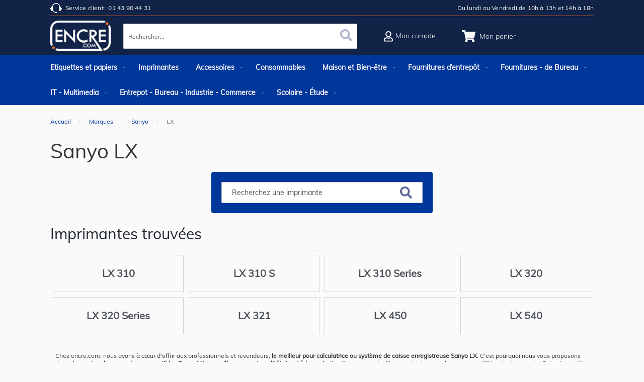

--- FILE ---
content_type: text/html; charset=UTF-8
request_url: https://www.encre.com/marques/sanyo/lx.html
body_size: 91001
content:
<!doctype html>
<html lang="fr">
    <head >
        <script>
    var LOCALE = 'fr\u002DFR';
    var BASE_URL = 'https\u003A\u002F\u002Fwww.encre.com\u002F';
    var require = {
        'baseUrl': 'https\u003A\u002F\u002Fwww.encre.com\u002Fstatic\u002Fversion1765998294\u002Ffrontend\u002FOtiwia\u002FEncre\u002Ffr_FR'
    };</script>        <meta charset="utf-8"/>
<meta name="title" content="Les meilleurs consommables compatibles Sanyo LX pour professionnels"/>
<meta name="description" content="Encre.com offre les meilleurs rubans et rouleaux couleur compatibles Sanyo LX, pour les professionnels et revendeurs, au meilleur rapport qualité/prix, et à bas prix."/>
<meta name="robots" content="INDEX,FOLLOW"/>
<meta name="viewport" content="width=device-width, initial-scale=1, maximum-scale=1.0, user-scalable=no"/>
<meta name="format-detection" content="telephone=no"/>
<title>Les meilleurs consommables compatibles Sanyo LX pour professionnels</title>
<link  rel="stylesheet" type="text/css"  media="all" href="https://www.encre.com/static/version1765998294/frontend/Otiwia/Encre/fr_FR/mage/calendar.min.css" />
<link  rel="stylesheet" type="text/css"  media="all" href="https://www.encre.com/static/version1765998294/frontend/Otiwia/Encre/fr_FR/css/styles-m.min.css" />
<link  rel="stylesheet" type="text/css"  media="all" href="https://www.encre.com/static/version1765998294/frontend/Otiwia/Encre/fr_FR/jquery/uppy/dist/uppy-custom.min.css" />
<link  rel="stylesheet" type="text/css"  media="all" href="https://www.encre.com/static/version1765998294/frontend/Otiwia/Encre/fr_FR/Amasty_Cart/css/vendor/owl.carousel.min.css" />
<link  rel="stylesheet" type="text/css"  media="all" href="https://www.encre.com/static/version1765998294/frontend/Otiwia/Encre/fr_FR/Amasty_Label/vendor/tooltipster/css/tooltipster.min.css" />
<link  rel="stylesheet" type="text/css"  media="all" href="https://www.encre.com/static/version1765998294/frontend/Otiwia/Encre/fr_FR/Inkia_Contact/css/header.min.css" />
<link  rel="stylesheet" type="text/css"  media="all" href="https://www.encre.com/static/version1765998294/frontend/Otiwia/Encre/fr_FR/Inkia_Catalog/css/category.min.css" />
<link  rel="stylesheet" type="text/css"  media="screen and (min-width: 768px)" href="https://www.encre.com/static/version1765998294/frontend/Otiwia/Encre/fr_FR/css/styles-l.min.css" />
<link  rel="stylesheet" type="text/css"  media="print" href="https://www.encre.com/static/version1765998294/frontend/Otiwia/Encre/fr_FR/css/print.min.css" />
<script  type="text/javascript"  src="https://www.encre.com/static/version1765998294/frontend/Otiwia/Encre/fr_FR/requirejs/require.min.js"></script>
<script  type="text/javascript"  src="https://www.encre.com/static/version1765998294/frontend/Otiwia/Encre/fr_FR/requirejs-min-resolver.min.js"></script>
<script  type="text/javascript"  src="https://www.encre.com/static/version1765998294/frontend/Otiwia/Encre/fr_FR/mage/requirejs/mixins.min.js"></script>
<script  type="text/javascript"  src="https://www.encre.com/static/version1765998294/frontend/Otiwia/Encre/fr_FR/requirejs-config.min.js"></script>
<script  type="text/javascript"  src="https://www.encre.com/static/version1765998294/frontend/Otiwia/Encre/fr_FR/Smile_ElasticsuiteTracker/js/tracking.min.js"></script>
<link  rel="canonical" href="https://www.encre.com/marques/sanyo/lx.html" />
<link  rel="icon" type="image/x-icon" href="https://www.encre.com/media/favicon/websites/3/favicon.png" />
<link  rel="shortcut icon" type="image/x-icon" href="https://www.encre.com/media/favicon/websites/3/favicon.png" />
        <style type="text/css">
	.product-item-info a.tocompare {
	    display: none !important;
	}
    .product-item-info .tocompare {
        display: none !important;
    }
</style>    <script type="text/x-magento-init">
        {
            "*": {
                "Magento_PageCache/js/form-key-provider": {
                    "isPaginationCacheEnabled":
                        0                }
            }
        }
    </script>
<script type="text/javascript" nonce="YXFpa2RwOW9wdWd5YjFjc251NmdkbmZ1MmF0ZHF2cWY=">
    require([
        "jquery",
        "scTrackingData",
        "mage/url",
        "mage/translate",
    ], function($, Tracking, url) {
        let tracking = Tracking();
        let scUpdating = false, scClicked = false;
        let consentModeConfig = [];
        let defaultConsentSent = false;
        window.dataLayer = window.dataLayer || [];
        function gtag(){dataLayer.push(arguments);}

        $(document).on("scommerceCookieSaved", function () {
            sendConsentData();
        });
        sendConsentData();

        function getCookie(name) {
            let cookieArr = document.cookie.split(";");

            for(let i = 0; i < cookieArr.length; i++) {
                let cookiePair = cookieArr[i].split("=");

                if(name == cookiePair[0].trim()) {
                    return decodeURIComponent(cookiePair[1]);
                }
            }

            return null;
        }

        function sendConsentData() {
                    }

        function _gaAddToCart($) {
            if (scClicked === false) return;
            if (scUpdating === true) return;
            scUpdating = true;
            $.ajax({
                url: url.build('sctracking/index/addtocart'),
                type: 'get',
                dataType: 'json',
                success: function(product) {
                    if (product == null) return;
                    for (let i = 0; i < product.length; i++) {
                        product[i].list = tracking.getProductImpression(product[i].allSkus);
                    }
                    tracking.setAddToCart(product);
                    $.ajax({
                        url: url.build('sctracking/index/unsaddtocart'),
                        type: 'GET',
                        data: {product},
                        dataType: 'json'
                    }).done(function(response) {
                    });
                }
            }).always(function() {
                scUpdating = false;
                scClicked = false;
            });
        }

        $(document).on('ajax:addToCart', function (e, data) {
            scClicked = true;
            _gaAddToCart($);
        });

        tracking.setPageType('category');
        tracking.setSendFullList('1');
        tracking.setSendDefaultList('1');
        tracking.setDefaultList('Default\u0020List');
        tracking.setCurrency('EUR');
        tracking.setData('isGuest', 1);

        
        
                $(document).on('ajax:addToWishlist', function (e, data) {
            var itemId = data.productId;
            $.ajax({
                url: url.build('sctracking/index/addtowishlist'),
                type: 'post',
                dataType: 'json',
                data: {itemId: itemId}
            }).done(function (product) {
                if (product == null) return;
                product.item.list = tracking.getProductImpression(product.item.allSkus);
                tracking.setAddToWishlist(product);
            });
        });
        
        $(document).on('click', 'a', function(e) {
            let href = $(this).attr('href');
            let product = tracking.findProductByUrl(href);
            if (product !== undefined && product != false) {
                tracking.setProductImpression(product.id, product.list);
                tracking.fire('item_click', product);
            }
        });

        let promotions = [];
        let intCtr = 0;
        $(document).ready(function () {
            $('a[data-promotion]').each(function () {
                if ($(this).data("id") != undefined) {
                    $(this).addClass('sc-in-view-promo' + $(this).data("id"));
                }
            })
        });

        $(window).bind("scroll load", function () {
            $('a[data-promotion]').each(function () {
                selector = 'sc-in-view-promo' + $(this).data("id");
                promoEl = $('.' + selector);
                if (promoEl.isInViewport() && !promoEl.hasClass('sc-promo-sent')) {
                    promotions = [];
                    let id = $(this).data("id");
                    let name = $(this).data("name");
                    let creative = $(this).data("creative");
                    let position = $(this).data("position");
                    let slot = $(this).data("slot");
                    let promotion = {
                        'id': id,                         // Name or ID is required.
                        'name': name,
                        'creative': creative,
                        'position': position,
                        'slot': slot
                    };
                    promotions.push(promotion);
                    $(this).addClass('sc-promo-sent');
                    intCtr++;

                    $(this).click(function (e) {
                        promotion.href = $(this).attr('href');
                        tracking.fire('promo_click', promotion);
                    });

                    if (intCtr > 0) {
                        tracking.setPromotions(promotions);
                        intCtr = 0;
                    }
                }
            });
        });

        $.fn.isInViewport = function() {
            if ($(this).offset() != undefined) {
                var elementTop = $(this).offset().top;
                var elementBottom = elementTop + $(this).outerHeight();

                var viewportTop = $(window).scrollTop();
                var viewportBottom = viewportTop + $(window).height();

                return elementBottom > viewportTop && elementTop < viewportBottom;
            }
            return false;
        };

            });
</script>

<script type="text/javascript" nonce="YXFpa2RwOW9wdWd5YjFjc251NmdkbmZ1MmF0ZHF2cWY=">
    function convertPromotions(trackingData, data) {
        if (data instanceof Array) {
            let result = [];
            for (let i=0; i < data.length; i++) {
                let promo = data[i];
                result.push({
                    promotion_name: promo.name,
                    promotion_id: promo.id,
                    location_id: promo.position,
                    creative_name: promo.creative,
                    creative_slot: promo.slot
                });
            }
            return result;
        }
        return [];
    }
    function convertItemList(trackingData, data) {
        let impr = [];
        var affiliation;
        for (let i = 0; i < data.length; i++) {
            let product = data[i];
            impr.push({
                item_id: product.id,
                item_name: product.name,
                price: trackingData.formatPrice(product.price, false),
                item_brand: product.brand,
                item_list_name: product.list,
                item_list_id: trackingData.getListId(product.list),
                index: product.position,
                quantity: 1
            });
            affiliation = trackingData.getData('affiliation');
            if (affiliation !== '') {
                impr[i]['affiliation'] = affiliation;
            }
            let categories = product.category.split('->');
            impr[i]['item_category'] = categories[0];
            for (let j = 1; j < categories.length; j++) {
                key = 'item_category' + (j + 1);
                impr[i][key] = categories[j];
            }
        }
        return impr;
    }
    function convertAddToCartItem(trackingData, data) {
        let prods = [];
        for (let i = 0; i < data.length; i++) {
            prods.push({
                item_name: data[i].name,
                item_id: data[i].id,
                price: trackingData.formatPrice(data[i].price, false),
                item_brand: data[i].brand,
                quantity: data[i].quantity,
                index: i + 1
            });
            if (trackingData.getSendDefaultList() == "1" || trackingData.getDefaultList() != data[i].list) {
                prods[i]["item_list_name"] = data[i].list;
                prods[i]["item_list_id"] = trackingData.getListId(data[i].list);
            }
            if (trackingData.getData('affiliation') !== '') {
                prods[i]['affiliation'] = trackingData.getData('affiliation');
            }
            let categories = data[i].category.split('->');
            prods[i]['item_category'] = categories[0];
            for (let j = 1; j < categories.length; j++) {
                key = 'item_category' + (j + 1);
                prods[i][key] = categories[j];
            }
        }
        return prods;
    }
    function convertCheckoutItems(trackingData, data) {
        let prods = [];
        for (let i = 0; i < data.length; i++) {
            prods.push({
                item_name: data[i].name,
                item_id: data[i].id,
                price: trackingData.formatPrice(data[i].price, false),
                item_brand: data[i].brand,
                item_category: data[i].category,
                quantity: data[i].quantity,
                index: i + 1
            });
            if (trackingData.getDefaultList() == data[i].list) {
                prodList = trackingData._getProductFromStorage(data[i].id);
                if (prodList) {
                    data[i].list = prodList.list;
                }
            }
            if (trackingData.getSendDefaultList() == "1" || trackingData.getDefaultList() != data[i].list) {
                prods[i]["item_list_name"] = data[i].list;
                prods[i]["item_list_id"] = trackingData.getListId(data[i].list);
            }
            if (trackingData.getData('affiliation') !== '') {
                prods[i]['affiliation'] = trackingData.getData('affiliation');
            }
            let categories = data[i].category.split('->');
            prods[i]['item_category'] = categories[0];
            for (let j = 1; j < categories.length; j++) {
                key = 'item_category' + (j + 1);
                prods[i][key] = categories[j];
            }
        }
        return prods;
    }
    function convertPurchaseItems(trackingData, data, conversion_pii = false) {
        let prods = [];
        for (let i = 0; i < data.length; i++) {
            prods.push({
                item_name: data[i].name,
                item_id: data[i].id,
                price: trackingData.formatPrice(data[i].price, false),
                item_brand: data[i].brand,
                affiliation: trackingData.getData('affiliation'),
                index: i + 1
            });
            if (trackingData.getSendDefaultList() == "1" || trackingData.getDefaultList() != data[i].list) {
                prods[i]["item_list_name"] = data[i].list;
                prods[i]["item_list_id"] = trackingData.getListId(data[i].list);
            }
            let categories = data[i].category.split('->');
            prods[i]['item_category'] = categories[0];
            for (let j = 1; j < categories.length; j++) {
                key = 'item_category' + (j + 1);
                prods[i][key] = categories[j];
            }

            if (conversion_pii) {
                prods[i]['price_excl_tax'] = trackingData.formatPrice(data[i].price_excl_tax, false);
                prods[i]['qty'] = trackingData.formatPrice(data[i].quantity, false);
            } else {
                prods[i]['quantity'] = data[i].quantity;
            }
        }
        return prods;
    }
    function convertWishlistItems(trackingData, data) {
        data = data.item;
        let prods = [];
        prods.push({
            item_name: data.name,
            item_id: data.id,
            price: trackingData.formatPrice(data.price, false),
            item_brand: data.brand,
            item_category: data.category,
            quantity: Number(data.quantity),
            index: 1
        });
        if (trackingData.getSendDefaultList() == "1" || trackingData.getDefaultList() != data.list) {
            prods[0]["item_list_name"] = data.list;
            prods[0]["item_list_id"] = trackingData.getListId(data.list);
        }
        if (trackingData.getData('affiliation') !== '') {
            prods[0]['affiliation'] = trackingData.getData('affiliation');
        }
        let categories = data.category.split('->');
        prods[0]['item_category'] = categories[0];
        for (let j = 1; j < categories.length; j++) {
            key = 'item_category' + (j + 1);
            prods[0][key] = categories[j];
        }
        return prods;
    }
</script>

<!-- Scommerce Mage Google Tag Manager -->
<script type="text/javascript" nonce="YXFpa2RwOW9wdWd5YjFjc251NmdkbmZ1MmF0ZHF2cWY=">
    window.dataLayer = window.dataLayer || [];
    window.conversionData={};
    require([
        'jquery',
        'scTrackingData',
        'remarketing',
        'mage/cookies'
    ], function($, Tracking, Remarketing) {
        let tracking = Tracking();
        let affiliation = '';

        tracking.setData('affiliation', affiliation);

        tracking.subscribe('page_view', function(data) {
            // Page view implementation goes here
        });

        tracking.subscribe('home_page', function(data) {
            // Home page view implementation goes here
        });

        tracking.subscribe('page_ready', function(pageType) {
                        let rdata = Remarketing(tracking, pageType, 1, 1);
            let event = 'fireRemarketingTag_' + pageType;
            dataLayer.push({
                'event': event,
                'google_tag_params': rdata
            });
                    });

        tracking.subscribe('promo_view', function(data) {
                        dataLayer.push({ ecommerce: null });
            dataLayer.push({
                'event': 'view_promotion',
                'ecommerce': {
                    'items': convertPromotions(tracking, data)
                }
            });
                    });

        tracking.subscribe('promo_click', function (data) {
                        dataLayer.push({ecommerce: null});
            dataLayer.push({
                'event': 'select_promotion',
                'ecommerce': {
                    'items': [{
                        'promotion_id': data.id,
                        'promotion_name': data.name,
                        'creative_name': data.creative,
                        'location_id': data.position,
                        'creative_slot': data.slot
                    }]
                }
            });
                    });

        tracking.subscribe('view_list', function (data) {
            let impr = [];
            for (let i = 0; i < data.length; i++) {
                let product = data[i];
                impr.push({
                    id: product.id,
                    name: product.name,
                    price: tracking.formatPrice(product.price, false),
                    category: product.category,
                    brand: product.brand,
                    list: product.list,
                    position: product.position
                });
            }
                        dataLayer.push({ecommerce: null});
            dataLayer.push({
                'event': 'view_item_list',
                'ecommerce': {
                    'currency': tracking.getData('currency'),
                    'items': convertItemList(tracking, data)
                }
            });
                    });

        tracking.subscribe('listing_scroll', function (data) {
                        dataLayer.push({ecommerce: null});
            dataLayer.push({
                'event': 'view_item_list',
                'ecommerce': {
                    'currency': tracking.getData('currency'),
                    'items': convertItemList(tracking, data)
                }
            });
                    });

        tracking.subscribe('item_click', function (data) {
                        dataLayer.push({ecommerce: null});
            let items = {
                'item_name': data.name,
                'item_id': data.id,
                'price': tracking.formatPrice(data.price, false),
                'item_brand': data.brand,
                'item_list_name': data.list,
                'item_list_id': tracking.getListId(data.list),
                'index': data.position
            };
            if (affiliation !== '') {
                items['affiliation'] = affiliation;
            }
            let categories = data.category.split('->');
            items['item_category'] = categories[0];
            for (let j = 1; j < categories.length; j++) {
                key = 'item_category' + (j + 1);
                items[key] = categories[j];
            }
            let content = {
                'event': 'select_item',
                'ecommerce': {
                    'items': [items]
                }
            };
            dataLayer.push(content);
                    });

        
        tracking.subscribe('add_to_cart', function (data) {
            let prods = [];
            let currency = '';
            let totalValue = 0;
            for (let i = 0; i < data.length; i++) {
                let prod = {
                    'name': data[i].name,
                    'id': data[i].id,
                    'price': tracking.formatPrice(data[i].price, false),
                    'brand': data[i].brand,
                    'category': data[i].category,
                    'quantity': data[i].qty,
                    'list': data[i].list
                };
                currency = data[i].currency;
                totalValue += data[i].price * data[i].qty;
                prods.push(prod);
            }
                        dataLayer.push({ecommerce: null});
            dataLayer.push({
                'event': 'add_to_cart',
                'ecommerce': {
                    'currency': currency,
                    'value': totalValue,
                    'items': convertAddToCartItem(tracking, prods)
                }
            });
                    });

        tracking.subscribe('remove_from_cart', function (data) {
                        dataLayer.push({ecommerce: null});
            let items = {
                item_name: data.name,
                item_id: data.id,
                price: tracking.formatPrice(data.price, false),
                item_brand: data.brand,
                quantity: data.qty,
                index: 1
            };
            if (tracking.getData('affiliation') !== '') {
                items['affiliation'] = tracking.getData('affiliation');
            }
            if (tracking.getSendDefaultList() == "1" || tracking.getDefaultList() != data.list) {
                items["item_list_name"] = data.list;
                items["item_list_id"] = tracking.getListId(data.list);
            }
            let categories = data.category.split('->');
            items['item_category'] = categories[0];
            for (let j = 1; j < categories.length; j++) {
                key = 'item_category' + (j + 1);
                items[key] = categories[j];
            }
            let content = {
                'event': 'remove_from_cart',
                'ecommerce': {
                    'currency': tracking.getData('currency'),
                    'value': items.price * items.quantity,
                    'items': [items]
                }
            };
            dataLayer.push(content);
                    });

                tracking.subscribe('view_cart', function (data) {
            dataLayer.push({ecommerce: null});
            dataLayer.push({
                'event': 'view_cart',
                'ecommerce': {
                    'currency': tracking.getData('currency'),
                    'value': tracking.getData('total'),
                    'items': convertCheckoutItems(tracking, data)
                }
            });
        });
        
                tracking.subscribe('add_to_wishlist', function (data) {
            dataLayer.push({ecommerce: null});
            dataLayer.push({
                'event': 'add_to_wishlist',
                'ecommerce': {
                    'currency': tracking.getData('currency'),
                    'value': tracking.formatPrice(data.value, false),
                    'items': convertWishlistItems(tracking, data)
                }
            });
        });
        
                tracking.subscribe('begin_checkout', function (data) {
            dataLayer.push({ecommerce: null});
            dataLayer.push({
                'event': 'begin_checkout',
                'ecommerce': {
                    'currency': tracking.getData('currency'),
                    'value': tracking.getData('total'),
                    'items': convertCheckoutItems(tracking, data)
                }
            });
        });
        
        tracking.subscribe('checkout_step', function (data) {
                        if (data.stepType == 'shipment') {
                dataLayer.push({ecommerce: null});
                dataLayer.push({
                    'event': 'add_shipping_info',
                    'ecommerce': {
                        'currency': tracking.getData('currency'),
                        'value': tracking.getData('total'),
                        'coupon': tracking.getData('coupon'),
                        'shipping_tier': data.option,
                        'items': convertPurchaseItems(tracking, data.products)
                    }
                });
            }
            if (data.stepType == 'payment') {
                dataLayer.push({ecommerce: null});
                dataLayer.push({
                    'event': 'add_payment_info',
                    'ecommerce': {
                        'currency': tracking.getData('currency'),
                        'value': tracking.getData('total'),
                        'coupon': tracking.getData('coupon'),
                        'payment_type': data.option,
                        'items': convertPurchaseItems(tracking, data.products)
                    }
                });
            }
                    });

        tracking.subscribe('checkout_option', function (data) {
                        if (data.stepType == 'shipment') {
                dataLayer.push({ecommerce: null});
                dataLayer.push({
                    'event': 'add_shipping_info',
                    'ecommerce': {
                        'currency': tracking.getData('currency'),
                        'value': tracking.getData('total'),
                        'coupon': tracking.getData('coupon'),
                        'shipping_tier': data.option,
                        'items': convertPurchaseItems(tracking, data.products)
                    }
                });
            }
            if (data.stepType == 'payment') {
                dataLayer.push({ecommerce: null});
                dataLayer.push({
                    'event': 'add_payment_info',
                    'ecommerce': {
                        'currency': tracking.getData('currency'),
                        'value': tracking.getData('total'),
                        'coupon': tracking.getData('coupon'),
                        'payment_type': data.option,
                        'items': convertPurchaseItems(tracking, data.products)
                    }
                });
            }
                    });

        
        window.scStartGTM = function () {
                        let cookieKey = '';
            let isGDPRCookieForceDeclined = !!'';

            function needShowTag() {
                if (cookieKey.length == 0) return true;
                var cookie = $.cookie('');
                if (!isGDPRCookieForceDeclined) {
                    return !(cookie == null || cookie == "0");
                } else {
                    return cookie == "1";
                }
            }

            var startGtm = true;
            if (typeof window.scCookieChoices != 'undefined' && typeof window.scCookieChoices.enableGtmOrMarketing != 'undefined') {
                window.scCookieChoices.enableGtmOrMarketing()
                startGtm = window.ifEnableGtm;
                if (window.ifEnableGtm) {
                    let date = new Date();
                    let minutes = 60 * 24 * 365;
                    date.setTime(date.getTime() + (minutes * 60 * 1000));
                    $.cookie('', 1, {expires: date, path: '/'});
                }
            }
            if (needShowTag() == true && startGtm) {
                (function (w, d, s, l, i) {
                w[l] = w[l] || [];
                w[l].push({
                    'gtm.start':
                        new Date().getTime(), event: 'gtm.js'
                });
                var f = d.getElementsByTagName(s)[0],
                    j = d.createElement(s), dl = l != 'dataLayer' ? '&l=' + l : '';
                j.async = true;
                j.src =
                    'https://www.googletagmanager.com/gtm.js?id=' + i + dl;
                f.parentNode.insertBefore(j, f);
            })(window, document, 'script', 'dataLayer', 'GTM-PXBC8W5');            }
                        tracking.startEvents();
        };
        setTimeout(function () {
            window.scStartGTM();
        }, 1050);
    });
</script>
<!-- Scommerce Mage End Google Tag Manager -->
<script type="text/javascript">
    window.cc_wrapper_config = {"global":{"enabled":"1"},"plugin_options":{"cookie_name":"consent-settings","force_consent":false,"page_scripts":true},"ui_options":{"include_default_stylesheets":false,"external_stylesheets":["https:\/\/www.encre.com\/static\/version1765998294\/frontend\/Otiwia\/Encre\/fr_FR\/Maisondunet_CookieConsent\/css\/cookie-consent.min.css"]},"auto_clear_options":{"enabled":true,"strategy":"clear_all_except_defined"},"consent_modal_options":{"layout":"cloud","position":"middle center","secondary_button_role":"accept_necessary","show_third_button":true},"settings_modal_options":{"layout":"box","transition":"slide","modal_trigger_selector":"footer .cookie-consent"},"functionality_storage":{"enabled_by_default":"1","display_in_widget":"1","readonly":"1"},"personalization_storage":{"enabled_by_default":"0","display_in_widget":"1","readonly":"0"},"security_storage":{"enabled_by_default":"1","display_in_widget":"1","readonly":"1"},"ad_storage":{"enabled_by_default":"0","display_in_widget":"1","readonly":"0"},"ad_user_data":{"enabled_by_default":"0","display_in_widget":"1","readonly":"0"},"ad_personalization":{"enabled_by_default":"0","display_in_widget":"1","readonly":"0"},"analytics_storage":{"enabled_by_default":"0","display_in_widget":"1","readonly":"0"},"storage_pool":[{"enabled_by_default":true,"display_in_widget":true,"readonly":true,"name":"functionality_storage"},{"enabled_by_default":false,"display_in_widget":true,"readonly":false,"name":"personalization_storage"},{"enabled_by_default":true,"display_in_widget":true,"readonly":true,"name":"security_storage"},{"enabled_by_default":false,"display_in_widget":true,"readonly":false,"name":"ad_storage"},{"enabled_by_default":false,"display_in_widget":true,"readonly":false,"name":"analytics_storage"},{"enabled_by_default":false,"display_in_widget":true,"readonly":false,"name":"ad_user_data"},{"enabled_by_default":false,"display_in_widget":true,"readonly":false,"name":"ad_personalization"}],"event_triggers":[]};
    window.cc_wrapper_config.locales = {
        "fr_FR": "https\u003A\u002F\u002Fwww.encre.com\u002Fstatic\u002Fversion1765998294\u002Ffrontend\u002FOtiwia\u002FEncre\u002Ffr_FR\u002FMaisondunet_CookieConsent\u002Ftranslation.json"
    };
</script>
<script src="https://www.encre.com/static/version1765998294/frontend/Otiwia/Encre/fr_FR/Maisondunet_CookieConsent/js/cookie-consent.min.js" defer></script>
<script type="text/javascript">
  
    // Define dataLayer and the gtag function.
    window.dataLayer = window.dataLayer || [];
    document.addEventListener("DOMContentLoaded", (event) => {
      try {
        let gtag = function(){dataLayer.push(arguments);}
        let default_consent = {};
        cc_wrapper_config.storage_pool.forEach((s) => {
          default_consent[s.name] = s.enabled_by_default ? "granted" : "denied"
        });
        gtag('consent', 'default', default_consent);
        gtag('set', 'url_passthrough', true);
      } catch (e) {}
    });
</script><script type="application/ld+json">
[{
    "@context": "https://schema.org/",
    "@type": "CollectionPage",
    "publisher": {
        "@type": "Organization",
        "name": "encre.com",
        "url": "https://www.encre.com/",
        "logo": {
            "@type": "ImageObject",
            "url": "https://www.encre.com/media/logo/websites/3/logo.png"
        }
    }
        }]
</script>

<style>
        #confirmBox,
    .am-related-title > .am-title {
        background-color: #ffffff;
    }
    
        #confirmBox a,
    #confirmBox a:hover,
    #confirmBox a:active,
    #confirmBox .amrelated-confirm-header {
        color: #333333;
    }
    
        .amcart-confirm-buttons .button {
        color: #ffffff;
    }
    
        .amcart-confirm-buttons .am-btn-left {
        background-color: #00279b;
    }
    
        .amcart-confirm-buttons .am-btn-right {
        background-color: #f26d20;
    }
    
        .amcart-confirm-buttons,
    .amcart-confirm-buttons .checkout,
    .amcart-confirm-buttons .checkout:hover,
    .amcart-confirm-buttons .checkout:active,
    .amcart-message-box,
    .am-related-box,
    #am-a-count,
    #am-a-count:visited,
    .am-related-title > .am-title {
        color: #333333;
    }
    </style>
    </head>
    <body data-container="body"
          data-mage-init='{"loaderAjax": {}, "loader": { "icon": "https://www.encre.com/static/version1765998294/frontend/Otiwia/Encre/fr_FR/images/loader-2.gif"}}'
        class="category-series page-products categorypath-marques-sanyo-lx category-lx catalog-category-view page-layout-1column" id="html-body">
        <!-- Scommerce Mage Google Tag Manager -->
    <noscript><iframe src="https://www.googletagmanager.com/ns.html?id=GTM-PXBC8W5"
                      height="0" width="0" style="display:none;visibility:hidden"></iframe></noscript>
<!-- Scommerce Mage End Google Tag Manager -->

<script type="text/x-magento-init">
    {
        "*": {
            "Magento_PageBuilder/js/widget-initializer": {
                "config": {"[data-content-type=\"slider\"][data-appearance=\"default\"]":{"Magento_PageBuilder\/js\/content-type\/slider\/appearance\/default\/widget":false},"[data-content-type=\"map\"]":{"Magento_PageBuilder\/js\/content-type\/map\/appearance\/default\/widget":false},"[data-content-type=\"row\"]":{"Magento_PageBuilder\/js\/content-type\/row\/appearance\/default\/widget":false},"[data-content-type=\"tabs\"]":{"Magento_PageBuilder\/js\/content-type\/tabs\/appearance\/default\/widget":false},"[data-content-type=\"slide\"]":{"Magento_PageBuilder\/js\/content-type\/slide\/appearance\/default\/widget":{"buttonSelector":".pagebuilder-slide-button","showOverlay":"hover","dataRole":"slide"}},"[data-content-type=\"banner\"]":{"Magento_PageBuilder\/js\/content-type\/banner\/appearance\/default\/widget":{"buttonSelector":".pagebuilder-banner-button","showOverlay":"hover","dataRole":"banner"}},"[data-content-type=\"buttons\"]":{"Magento_PageBuilder\/js\/content-type\/buttons\/appearance\/inline\/widget":false},"[data-content-type=\"products\"][data-appearance=\"carousel\"]":{"Magento_PageBuilder\/js\/content-type\/products\/appearance\/carousel\/widget":false}},
                "breakpoints": {"desktop":{"label":"Desktop","stage":true,"default":true,"class":"desktop-switcher","icon":"Magento_PageBuilder::css\/images\/switcher\/switcher-desktop.svg","conditions":{"min-width":"1024px"},"options":{"products":{"default":{"slidesToShow":"5"}}}},"tablet":{"conditions":{"max-width":"1024px","min-width":"768px"},"options":{"products":{"default":{"slidesToShow":"4"},"continuous":{"slidesToShow":"3"}}}},"mobile":{"label":"Mobile","stage":true,"class":"mobile-switcher","icon":"Magento_PageBuilder::css\/images\/switcher\/switcher-mobile.svg","media":"only screen and (max-width: 768px)","conditions":{"max-width":"768px","min-width":"640px"},"options":{"products":{"default":{"slidesToShow":"3"}}}},"mobile-small":{"conditions":{"max-width":"640px"},"options":{"products":{"default":{"slidesToShow":"2"},"continuous":{"slidesToShow":"1"}}}}}            }
        }
    }
</script>

<div class="cookie-status-message" id="cookie-status">
    The store will not work correctly when cookies are disabled.</div>
<script type="text&#x2F;javascript">document.querySelector("#cookie-status").style.display = "none";</script>
<script type="text/x-magento-init">
    {
        "*": {
            "cookieStatus": {}
        }
    }
</script>

<script type="text/x-magento-init">
    {
        "*": {
            "mage/cookies": {
                "expires": null,
                "path": "\u002F",
                "domain": ".www.encre.com",
                "secure": true,
                "lifetime": "7200"
            }
        }
    }
</script>
    <noscript>
        <div class="message global noscript">
            <div class="content">
                <p>
                    <strong>Javascript est désactivé dans votre navigateur.</strong>
                    <span>
                        Pour une meilleure expérience sur notre site, assurez-vous d’activer JavaScript dans votre navigateur.                    </span>
                </p>
            </div>
        </div>
    </noscript>

<script>
    window.cookiesConfig = window.cookiesConfig || {};
    window.cookiesConfig.secure = true;
</script><script>    require.config({
        map: {
            '*': {
                wysiwygAdapter: 'mage/adminhtml/wysiwyg/tiny_mce/tinymceAdapter'
            }
        }
    });</script><script>    require.config({
        paths: {
            googleMaps: 'https\u003A\u002F\u002Fmaps.googleapis.com\u002Fmaps\u002Fapi\u002Fjs\u003Fv\u003D3.53\u0026key\u003D'
        },
        config: {
            'Magento_PageBuilder/js/utils/map': {
                style: '',
            },
            'Magento_PageBuilder/js/content-type/map/preview': {
                apiKey: '',
                apiKeyErrorMessage: 'You\u0020must\u0020provide\u0020a\u0020valid\u0020\u003Ca\u0020href\u003D\u0027https\u003A\u002F\u002Fwww.encre.com\u002Fadminhtml\u002Fsystem_config\u002Fedit\u002Fsection\u002Fcms\u002F\u0023cms_pagebuilder\u0027\u0020target\u003D\u0027_blank\u0027\u003EGoogle\u0020Maps\u0020API\u0020key\u003C\u002Fa\u003E\u0020to\u0020use\u0020a\u0020map.'
            },
            'Magento_PageBuilder/js/form/element/map': {
                apiKey: '',
                apiKeyErrorMessage: 'You\u0020must\u0020provide\u0020a\u0020valid\u0020\u003Ca\u0020href\u003D\u0027https\u003A\u002F\u002Fwww.encre.com\u002Fadminhtml\u002Fsystem_config\u002Fedit\u002Fsection\u002Fcms\u002F\u0023cms_pagebuilder\u0027\u0020target\u003D\u0027_blank\u0027\u003EGoogle\u0020Maps\u0020API\u0020key\u003C\u002Fa\u003E\u0020to\u0020use\u0020a\u0020map.'
            },
        }
    });</script><script>
    require.config({
        shim: {
            'Magento_PageBuilder/js/utils/map': {
                deps: ['googleMaps']
            }
        }
    });</script><div class="page-wrapper"><header class="page-header"><div class="header content"><div class="wide" data-content-type="html" data-appearance="default" data-element="main" data-decoded="true"><div class="hd-m">
<div class="hd-lf picto-service-client">Service client : 01 43 90 44 31</div>
<div class="hd-rf">Du lundi au Vendredi de 10h à 13h et 14h à 18h</div>
</div></div><span data-action="toggle-nav" class="action nav-toggle"><span>Basculer la navigation</span></span>
<a
    class="logo"
    href="https://www.encre.com/"
    title=""
    aria-label="store logo">
            <picture><source type="image/webp" srcset="https://www.encre.com/media/logo/websites/3/logo.webp"><img src="https://www.encre.com/media/logo/websites/3/logo.png" title="" alt="" width="170" loading="lazy" /></picture>
    </a>
<div class="phone">
    <a href="tel:01 70 77 23 88">
        <picture><source type="image/webp" srcset="https://www.encre.com/static/version1765998294/frontend/Otiwia/Encre/fr_FR/Inkia_Contact/images/phone.webp"><img width="100%" height="100%" src="https://www.encre.com/static/version1765998294/frontend/Otiwia/Encre/fr_FR/Inkia_Contact/images/phone.png" alt="01 70 77 23 88" loading="lazy" /></picture>
    </a>
</div>
<div data-block="minicart" class="minicart-wrapper">
    <a class="action showcart" href="https://www.encre.com/checkout/cart/"
       data-bind="scope: 'minicart_content'">
        <span class="text">Mon panier</span>
        <span class="counter qty empty"
              data-bind="css: { empty: !!getCartParam('summary_count') == false && !isLoading() },
               blockLoader: isLoading">
            <span class="counter-number">
                <!-- ko if: getCartParam('summary_count') -->
                <!-- ko text: getCartParam('summary_count').toLocaleString(window.LOCALE) --><!-- /ko -->
                <!-- /ko -->
            </span>
            <span class="counter-label">
            <!-- ko if: getCartParam('summary_count') -->
                <!-- ko text: getCartParam('summary_count').toLocaleString(window.LOCALE) --><!-- /ko -->
                <!-- ko i18n: 'items' --><!-- /ko -->
            <!-- /ko -->
            </span>
        </span>
    </a>
            <div class="block block-minicart"
             data-role="dropdownDialog"
             data-mage-init='{"dropdownDialog":{
                "appendTo":"[data-block=minicart]",
                "triggerTarget":".showcart",
                "timeout": "2000",
                "closeOnMouseLeave": false,
                "closeOnEscape": true,
                "triggerClass":"active",
                "parentClass":"active",
                "buttons":[]}}'>
            <div id="minicart-content-wrapper" data-bind="scope: 'minicart_content'">
                <!-- ko template: getTemplate() --><!-- /ko -->
            </div>
                    <div class="otiwia-free-shipping-notice">
        <div id="otiwia-free-shipping-notice-cart">
            Livraison offerte dès <b>49,00 €</b> TTC !        </div>
    </div>

    <script type="text/javascript">
        require(
            ['Magento_Customer/js/customer-data', 'domReady!'],
            function (customerData) {
                var cartData = customerData.get('cart');
                cartData.subscribe(function (updatedCart) {
                    fetch("https://www.encre.com/freeshippingnotice/cart/notice/")
                        .then(response => {
                            if (!response.ok) console.warn('GET request failed');
                            return response.json()
                        })
                        .then(data => {
                            document.getElementById('otiwia-free-shipping-notice-cart').innerHTML = data.html;
                        })
                        .catch(error => {
                            console.warn('🙈🙉🙊');
                            console.warn(error);
                        })
                        .finally(() => {});
                });
            }
        );
    </script>
        </div>
        <script>window.checkout = {"shoppingCartUrl":"https:\/\/www.encre.com\/checkout\/cart\/","checkoutUrl":"https:\/\/www.encre.com\/checkout\/","updateItemQtyUrl":"https:\/\/www.encre.com\/checkout\/sidebar\/updateItemQty\/","removeItemUrl":"https:\/\/www.encre.com\/checkout\/sidebar\/removeItem\/","imageTemplate":"Magento_Catalog\/product\/image_with_borders","baseUrl":"https:\/\/www.encre.com\/","minicartMaxItemsVisible":5,"websiteId":"3","maxItemsToDisplay":10,"storeId":"3","storeGroupId":"3","customerLoginUrl":"https:\/\/www.encre.com\/customer\/account\/login\/referer\/aHR0cHM6Ly93d3cuZW5jcmUuY29tL21hcnF1ZXMvc2FueW8vbHguaHRtbA~~\/","isRedirectRequired":false,"autocomplete":"off","captcha":{"user_login":{"isCaseSensitive":false,"imageHeight":50,"imageSrc":"","refreshUrl":"https:\/\/www.encre.com\/captcha\/refresh\/","isRequired":false,"timestamp":1768670397}}}</script>    <script type="text/x-magento-init">
    {
        "[data-block='minicart']": {
            "Magento_Ui/js/core/app": {"components":{"minicart_content":{"children":{"subtotal.container":{"children":{"subtotal":{"children":{"subtotal.totals":{"config":{"display_cart_subtotal_incl_tax":0,"display_cart_subtotal_excl_tax":1,"template":"Magento_Tax\/checkout\/minicart\/subtotal\/totals"},"children":{"subtotal.totals.msrp":{"component":"Magento_Msrp\/js\/view\/checkout\/minicart\/subtotal\/totals","config":{"displayArea":"minicart-subtotal-hidden","template":"Magento_Msrp\/checkout\/minicart\/subtotal\/totals"}}},"component":"Magento_Tax\/js\/view\/checkout\/minicart\/subtotal\/totals"}},"component":"uiComponent","config":{"template":"Magento_Checkout\/minicart\/subtotal"}}},"component":"uiComponent","config":{"displayArea":"subtotalContainer"}},"item.renderer":{"component":"Magento_Checkout\/js\/view\/cart-item-renderer","config":{"displayArea":"defaultRenderer","template":"Magento_Checkout\/minicart\/item\/default"},"children":{"item.image":{"component":"Magento_Catalog\/js\/view\/image","config":{"template":"Magento_Catalog\/product\/image","displayArea":"itemImage"}},"checkout.cart.item.price.sidebar":{"component":"uiComponent","config":{"template":"Magento_Checkout\/minicart\/item\/price","displayArea":"priceSidebar"}}}},"extra_info":{"component":"uiComponent","config":{"displayArea":"extraInfo"}},"promotion":{"component":"uiComponent","config":{"displayArea":"promotion"}}},"config":{"itemRenderer":{"default":"defaultRenderer","simple":"defaultRenderer","virtual":"defaultRenderer"},"template":"Magento_Checkout\/minicart\/content"},"component":"Magento_Checkout\/js\/view\/minicart"}},"types":[]}        },
        "*": {
            "Magento_Ui/js/block-loader": "https\u003A\u002F\u002Fwww.encre.com\u002Fstatic\u002Fversion1765998294\u002Ffrontend\u002FOtiwia\u002FEncre\u002Ffr_FR\u002Fimages\u002Floader\u002D1.gif"
        }
    }
    </script>
</div>


<div class="block block-search">
    <div class="block block-title">
        <strong>Rechercher</strong>
    </div>

    <div class="block block-content">
        <form
            id="minisearch-form-top-search"
            class="form minisearch"
            action="https://www.encre.com/catalogsearch/result/"
            method="get"
        >
            <div class="field search">
            <label class="label" for="minisearch-input-top-search" data-role="minisearch-label">
                    <span>Rechercher</span>
                </label>

                <div class="control">
                    <input
                        id="minisearch-input-top-search"
                        type="text"
                        name="q"
                        value=""
                        placeholder="Rechercher..."
                        class="input-text"
                        maxlength="128"
                        role="combobox"
                        aria-haspopup="false"
                        aria-autocomplete="both"
                        aria-expanded="false"
                        autocomplete="off"
                        data-block="autocomplete-form"
                        data-mage-init="&#x7B;&quot;quickSearch&quot;&#x3A;&#x7B;&quot;formSelector&quot;&#x3A;&quot;&#x23;minisearch-form-top-search&quot;,&quot;url&quot;&#x3A;&quot;https&#x3A;&#x5C;&#x2F;&#x5C;&#x2F;www.encre.com&#x5C;&#x2F;search&#x5C;&#x2F;ajax&#x5C;&#x2F;suggest&#x5C;&#x2F;&quot;,&quot;destinationSelector&quot;&#x3A;&quot;&#x23;minisearch-autocomplete-top-search&quot;,&quot;templates&quot;&#x3A;&#x7B;&quot;term&quot;&#x3A;&#x7B;&quot;title&quot;&#x3A;&quot;Recherches&#x20;populaires&quot;,&quot;template&quot;&#x3A;&quot;Smile_ElasticsuiteCore&#x5C;&#x2F;autocomplete&#x5C;&#x2F;term&quot;&#x7D;,&quot;product&quot;&#x3A;&#x7B;&quot;title&quot;&#x3A;&quot;Produits&#x20;trouv&#x5C;u00e9s&#x20;&#x3A;&quot;,&quot;template&quot;&#x3A;&quot;Smile_ElasticsuiteCatalog&#x5C;&#x2F;autocomplete&#x5C;&#x2F;product&quot;&#x7D;,&quot;category&quot;&#x3A;&#x7B;&quot;title&quot;&#x3A;&quot;Cat&#x5C;u00e9gories&#x20;et&#x20;imprimantes&#x20;&#x3A;&quot;,&quot;template&quot;&#x3A;&quot;Smile_ElasticsuiteCatalog&#x5C;&#x2F;autocomplete&#x5C;&#x2F;category&quot;&#x7D;,&quot;product_attribute&quot;&#x3A;&#x7B;&quot;title&quot;&#x3A;&quot;Attributs&quot;,&quot;template&quot;&#x3A;&quot;Smile_ElasticsuiteCatalog&#x5C;&#x2F;autocomplete&#x5C;&#x2F;product-attribute&quot;,&quot;titleRenderer&quot;&#x3A;&quot;Smile_ElasticsuiteCatalog&#x5C;&#x2F;js&#x5C;&#x2F;autocomplete&#x5C;&#x2F;product-attribute&quot;&#x7D;&#x7D;,&quot;priceFormat&quot;&#x3A;&#x7B;&quot;pattern&quot;&#x3A;&quot;&#x25;s&#x5C;u00a0&#x5C;u20ac&quot;,&quot;precision&quot;&#x3A;2,&quot;requiredPrecision&quot;&#x3A;2,&quot;decimalSymbol&quot;&#x3A;&quot;,&quot;,&quot;groupSymbol&quot;&#x3A;&quot;&#x5C;u202f&quot;,&quot;groupLength&quot;&#x3A;3,&quot;integerRequired&quot;&#x3A;false&#x7D;,&quot;minSearchLength&quot;&#x3A;&quot;2&quot;,&quot;maxResults&quot;&#x3A;&#x7B;&quot;category&quot;&#x3A;&quot;20&quot;,&quot;product&quot;&#x3A;&quot;15&quot;&#x7D;&#x7D;&#x7D;"
                    />

                    <div id="minisearch-autocomplete-top-search" class="search-autocomplete"></div>

                                    </div>
            </div>

            <div class="actions">
                <button
                    type="submit"
                    title="Rechercher"
                    class="action search"
                >
                    <span>Rechercher</span>
                </button>
            </div>
        </form>
    </div>
</div>
<div class="panel wrapper"><div class="panel header">    <div class="greet welcome" data-bind="scope: 'customer'">
        <!-- ko if: customer().firstname  -->
        <!-- /ko -->
        <!-- ko ifnot: customer().firstname  -->
        <!-- /ko -->
    </div>
    <script type="text/x-magento-init">
    {
        "*": {
            "Magento_Ui/js/core/app": {
                "components": {
                    "customer": {
                        "component": "Magento_Customer/js/view/customer"
                    }
                }
            }
        }
    }
    </script>
<ul class="header links"><li class="link authorization-link logged-out">
    <a href="https://www.encre.com/customer/account/login/referer/aHR0cHM6Ly93d3cuZW5jcmUuY29tL21hcnF1ZXMvc2FueW8vbHguaHRtbA~~/">
        <span class="picto"></span>
        <span class="text">Mon compte</span>
    </a>
</li>
</ul></div></div></div></header>    <div class="sections nav-sections">
                <div class="section-items nav-sections-items"
             data-mage-init='{"tabs":{"openedState":"active"}}'>
                                            <div class="section-item-title nav-sections-item-title"
                     data-role="collapsible">
                    <a class="nav-sections-item-switch"
                       data-toggle="switch" href="#store.menu">
                        Menu                    </a>
                </div>
                <div class="section-item-content nav-sections-item-content"
                     id="store.menu"
                     data-role="content">
                    
<nav class="navigation" data-action="navigation">
    <ul data-mage-init='{"menu":{"responsive":true, "expanded":true, "position":{"my":"left top","at":"left bottom"}}}'>
        <li  class="level0 nav-1 category-item first level-top parent"><a href="https://www.encre.com/etiquettes-et-papiers.html"  class="level-top" ><span>Etiquettes et papiers</span></a><ul class="level0 submenu"><li  class="level1 nav-1-1 category-item first"><a href="https://www.encre.com/etiquettes-et-papiers/etiquettes-d-expedition.html" ><span>Etiquettes d&#039;expédition</span></a></li><li  class="level1 nav-1-2 category-item"><a href="https://www.encre.com/etiquettes-et-papiers/planche-d-etiquettes-autocollantes-sur-feuilles-a4.html" ><span>Planche d&#039;étiquettes autocollantes sur feuilles A4</span></a></li><li  class="level1 nav-1-3 category-item"><a href="https://www.encre.com/etiquettes-et-papiers/rouleaux-thermiques.html" ><span>Rouleaux thermiques</span></a></li><li  class="level1 nav-1-4 category-item"><a href="https://www.encre.com/etiquettes-et-papiers/etiquettes-et-rubans-pour-etiqueteuses.html" ><span>Etiquettes et rubans pour étiqueteuses</span></a></li><li  class="level1 nav-1-5 category-item"><a href="https://www.encre.com/etiquettes-et-papiers/papier-standard.html" ><span>Papier standard</span></a></li><li  class="level1 nav-1-6 category-item last parent"><a href="https://www.encre.com/etiquettes-et-papiers/papiers-photo.html" ><span>Papiers photo</span></a><ul class="level1 submenu"><li  class="level2 nav-1-6-1 category-item first"><a href="https://www.encre.com/etiquettes-et-papiers/papiers-photo/papier-photo-a4.html" ><span>Papier photo A4</span></a></li><li  class="level2 nav-1-6-2 category-item"><a href="https://www.encre.com/etiquettes-et-papiers/papiers-photo/papier-photo-a3.html" ><span>Papier photo A3</span></a></li><li  class="level2 nav-1-6-3 category-item"><a href="https://www.encre.com/etiquettes-et-papiers/papiers-photo/papier-photo-a6.html" ><span>Papier photo A6</span></a></li><li  class="level2 nav-1-6-4 category-item last"><a href="https://www.encre.com/etiquettes-et-papiers/papiers-photo/papier-photo-zink-2x3-76x50-mm.html" ><span>Papier photo Zink 2x3&quot; (76x50 mm)</span></a></li></ul></li></ul></li><li  class="level0 nav-2 category-item level-top"><a href="https://www.encre.com/imprimantes.html"  class="level-top" ><span>Imprimantes</span></a></li><li  class="level0 nav-3 category-item level-top parent"><a href="https://www.encre.com/accessoires.html"  class="level-top" ><span>Accessoires</span></a><ul class="level0 submenu"><li  class="level1 nav-3-1 category-item first"><a href="https://www.encre.com/accessoires/cables-pour-telephone-portable.html" ><span>Câbles pour téléphone portable</span></a></li><li  class="level1 nav-3-2 category-item last"><a href="https://www.encre.com/accessoires/kit-de-recharge.html" ><span>Kit de recharge</span></a></li></ul></li><li  class="level0 nav-4 category-item level-top"><a href="https://www.encre.com/consommables.html"  class="level-top" ><span>Consommables</span></a></li><li  class="level0 nav-5 category-item level-top parent"><a href="https://www.encre.com/maison-et-bien-etre.html"  class="level-top" ><span>Maison et Bien-être</span></a><ul class="level0 submenu"><li  class="level1 nav-5-1 category-item first"><a href="https://www.encre.com/maison-et-bien-etre/luminaire.html" ><span>Luminaire</span></a></li><li  class="level1 nav-5-2 category-item last"><a href="https://www.encre.com/maison-et-bien-etre/domotique.html" ><span>Domotique</span></a></li></ul></li><li  class="level0 nav-6 category-item level-top parent"><a href="https://www.encre.com/fournitures-d-entrepot.html"  class="level-top" ><span>Fournitures d’entrepôt</span></a><ul class="level0 submenu"><li  class="level1 nav-6-1 category-item first last"><a href="https://www.encre.com/fournitures-d-entrepot/preparation-et-expedition.html" ><span>Préparation et expédition</span></a></li></ul></li><li  class="level0 nav-7 category-item level-top parent"><a href="https://www.encre.com/fournitures-de-bureau.html"  class="level-top" ><span>Fournitures - de Bureau</span></a><ul class="level0 submenu"><li  class="level1 nav-7-1 category-item first parent"><a href="https://www.encre.com/fournitures-de-bureau/machines-de-bureau.html" ><span>Machines de bureau</span></a><ul class="level1 submenu"><li  class="level2 nav-7-1-1 category-item first parent"><a href="https://www.encre.com/fournitures-de-bureau/machines-de-bureau/titreuses-accessoires.html" ><span>Titreuses &amp; accessoires</span></a><ul class="level2 submenu"><li  class="level3 nav-7-1-1-1 category-item first"><a href="https://www.encre.com/fournitures-de-bureau/machines-de-bureau/titreuses-accessoires/etiqueteuses-manuelles.html" ><span>Etiqueteuses manuelles</span></a></li><li  class="level3 nav-7-1-1-2 category-item"><a href="https://www.encre.com/fournitures-de-bureau/machines-de-bureau/titreuses-accessoires/titreuses-de-bureau.html" ><span>Titreuses de bureau</span></a></li><li  class="level3 nav-7-1-1-3 category-item"><a href="https://www.encre.com/fournitures-de-bureau/machines-de-bureau/titreuses-accessoires/rubans-de-marquage-plastique.html" ><span>Rubans de marquage plastique</span></a></li><li  class="level3 nav-7-1-1-4 category-item"><a href="https://www.encre.com/fournitures-de-bureau/machines-de-bureau/titreuses-accessoires/rubans-de-marquage-structure.html" ><span>Rubans de marquage structuré</span></a></li><li  class="level3 nav-7-1-1-5 category-item"><a href="https://www.encre.com/fournitures-de-bureau/machines-de-bureau/titreuses-accessoires/etiqueteuses-pour-pc.html" ><span>Etiqueteuses pour PC</span></a></li><li  class="level3 nav-7-1-1-6 category-item"><a href="https://www.encre.com/fournitures-de-bureau/machines-de-bureau/titreuses-accessoires/rubans-de-marquage-papier.html" ><span>Rubans de marquage papier</span></a></li><li  class="level3 nav-7-1-1-7 category-item"><a href="https://www.encre.com/fournitures-de-bureau/machines-de-bureau/titreuses-accessoires/appareils-a-marquer.html" ><span>Appareils à marquer</span></a></li><li  class="level3 nav-7-1-1-8 category-item"><a href="https://www.encre.com/fournitures-de-bureau/machines-de-bureau/titreuses-accessoires/rubans-de-marquage.html" ><span>Rubans de marquage</span></a></li><li  class="level3 nav-7-1-1-9 category-item last"><a href="https://www.encre.com/fournitures-de-bureau/machines-de-bureau/titreuses-accessoires/imprimantes-d-etiquettes-industriel.html" ><span>Imprimantes d&#039;étiquettes industriel</span></a></li></ul></li><li  class="level2 nav-7-1-2 category-item parent"><a href="https://www.encre.com/fournitures-de-bureau/machines-de-bureau/machines-a-relier-accessoires.html" ><span>Machines à relier &amp; accessoires</span></a><ul class="level2 submenu"><li  class="level3 nav-7-1-2-1 category-item first"><a href="https://www.encre.com/fournitures-de-bureau/machines-de-bureau/machines-a-relier-accessoires/perforelieurs-manuels-peigne-plastique.html" ><span>Perforelieurs manuels, peigne plastique</span></a></li><li  class="level3 nav-7-1-2-2 category-item"><a href="https://www.encre.com/fournitures-de-bureau/machines-de-bureau/machines-a-relier-accessoires/plats-de-couverture-plastique.html" ><span>Plats de couverture, plastique</span></a></li><li  class="level3 nav-7-1-2-3 category-item"><a href="https://www.encre.com/fournitures-de-bureau/machines-de-bureau/machines-a-relier-accessoires/perforelieurs-manuels-peigne-metal.html" ><span>Perforelieurs manuels, peigne métal</span></a></li><li  class="level3 nav-7-1-2-4 category-item"><a href="https://www.encre.com/fournitures-de-bureau/machines-de-bureau/machines-a-relier-accessoires/thermo-relieuse.html" ><span>Thermo-relieuse</span></a></li><li  class="level3 nav-7-1-2-5 category-item"><a href="https://www.encre.com/fournitures-de-bureau/machines-de-bureau/machines-a-relier-accessoires/chemises-preencollees.html" ><span>Chemises préencollées</span></a></li><li  class="level3 nav-7-1-2-6 category-item"><a href="https://www.encre.com/fournitures-de-bureau/machines-de-bureau/machines-a-relier-accessoires/peigne-a-relier-metal-34-anneaux.html" ><span>Peigne à relier métal, 34 anneaux</span></a></li><li  class="level3 nav-7-1-2-7 category-item"><a href="https://www.encre.com/fournitures-de-bureau/machines-de-bureau/machines-a-relier-accessoires/peigne-a-relier-plastique-21-anneaux.html" ><span>Peigne à relier plastique, 21 anneaux</span></a></li><li  class="level3 nav-7-1-2-8 category-item"><a href="https://www.encre.com/fournitures-de-bureau/machines-de-bureau/machines-a-relier-accessoires/plats-de-couverture-grain-cuir.html" ><span>Plats de couverture, grain cuir</span></a></li><li  class="level3 nav-7-1-2-9 category-item"><a href="https://www.encre.com/fournitures-de-bureau/machines-de-bureau/machines-a-relier-accessoires/plats-de-couverture-carton.html" ><span>Plats de couverture, carton</span></a></li><li  class="level3 nav-7-1-2-10 category-item"><a href="https://www.encre.com/fournitures-de-bureau/machines-de-bureau/machines-a-relier-accessoires/perforelieurs-electriques-peigne-plasti.html" ><span>Perforelieurs électriques, peigne plasti</span></a></li><li  class="level3 nav-7-1-2-11 category-item"><a href="https://www.encre.com/fournitures-de-bureau/machines-de-bureau/machines-a-relier-accessoires/bandes-de-classements.html" ><span>Bandes de classements</span></a></li><li  class="level3 nav-7-1-2-12 category-item"><a href="https://www.encre.com/fournitures-de-bureau/machines-de-bureau/machines-a-relier-accessoires/peigne-a-relier-plastique-14-anneaux.html" ><span>Peigne à relier plastique, 14 anneaux</span></a></li><li  class="level3 nav-7-1-2-13 category-item"><a href="https://www.encre.com/fournitures-de-bureau/machines-de-bureau/machines-a-relier-accessoires/intercalaires.html" ><span>Intercalaires</span></a></li><li  class="level3 nav-7-1-2-14 category-item"><a href="https://www.encre.com/fournitures-de-bureau/machines-de-bureau/machines-a-relier-accessoires/baguettes-a-relier.html" ><span>Baguettes à relier</span></a></li><li  class="level3 nav-7-1-2-15 category-item"><a href="https://www.encre.com/fournitures-de-bureau/machines-de-bureau/machines-a-relier-accessoires/peigne-a-relier-plastique-34-anneaux.html" ><span>Peigne à relier plastique, 34 anneaux</span></a></li><li  class="level3 nav-7-1-2-16 category-item"><a href="https://www.encre.com/fournitures-de-bureau/machines-de-bureau/machines-a-relier-accessoires/perforelieurs-manuels-multifonction.html" ><span>Perforelieurs manuels multifonction</span></a></li><li  class="level3 nav-7-1-2-17 category-item"><a href="https://www.encre.com/fournitures-de-bureau/machines-de-bureau/machines-a-relier-accessoires/plats-de-couverture-structure-lin.html" ><span>Plats de couverture, structure lin</span></a></li><li  class="level3 nav-7-1-2-18 category-item"><a href="https://www.encre.com/fournitures-de-bureau/machines-de-bureau/machines-a-relier-accessoires/peigne-a-relier-metal-21-anneaux.html" ><span>Peigne à relier métal, 21 anneaux</span></a></li><li  class="level3 nav-7-1-2-19 category-item"><a href="https://www.encre.com/fournitures-de-bureau/machines-de-bureau/machines-a-relier-accessoires/peigne-a-relier-metal-24-anneaux.html" ><span>Peigne à relier métal, 24 anneaux</span></a></li><li  class="level3 nav-7-1-2-20 category-item last"><a href="https://www.encre.com/fournitures-de-bureau/machines-de-bureau/machines-a-relier-accessoires/chemises-a-relier.html" ><span>Chemises à relier</span></a></li></ul></li><li  class="level2 nav-7-1-3 category-item parent"><a href="https://www.encre.com/fournitures-de-bureau/machines-de-bureau/imprimantes-d-etiquettes-consommables.html" ><span>Imprimantes d&#039;étiquettes &amp; consommables</span></a><ul class="level2 submenu"><li  class="level3 nav-7-1-3-1 category-item first"><a href="https://www.encre.com/fournitures-de-bureau/machines-de-bureau/imprimantes-d-etiquettes-consommables/etiquettes-thermiques.html" ><span>Etiquettes thermiques</span></a></li><li  class="level3 nav-7-1-3-2 category-item"><a href="https://www.encre.com/fournitures-de-bureau/machines-de-bureau/imprimantes-d-etiquettes-consommables/etiquettes-permanent.html" ><span>Etiquettes, permanent</span></a></li><li  class="level3 nav-7-1-3-3 category-item"><a href="https://www.encre.com/fournitures-de-bureau/machines-de-bureau/imprimantes-d-etiquettes-consommables/etiquettes-non-permanent.html" ><span>Etiquettes, non permanent</span></a></li><li  class="level3 nav-7-1-3-4 category-item"><a href="https://www.encre.com/fournitures-de-bureau/machines-de-bureau/imprimantes-d-etiquettes-consommables/imprimantes-d-etiquettes.html" ><span>Imprimantes d&#039;étiquettes</span></a></li><li  class="level3 nav-7-1-3-5 category-item last"><a href="https://www.encre.com/fournitures-de-bureau/machines-de-bureau/imprimantes-d-etiquettes-consommables/accessoires-serveurs-d-impression.html" ><span>Accessoires: serveurs d&#039;impression</span></a></li></ul></li><li  class="level2 nav-7-1-4 category-item parent"><a href="https://www.encre.com/fournitures-de-bureau/machines-de-bureau/imprimantes-a-cartes-plastique.html" ><span>Imprimantes à cartes plastique</span></a><ul class="level2 submenu"><li  class="level3 nav-7-1-4-1 category-item first"><a href="https://www.encre.com/fournitures-de-bureau/machines-de-bureau/imprimantes-a-cartes-plastique/cartes.html" ><span>Cartes</span></a></li><li  class="level3 nav-7-1-4-2 category-item last"><a href="https://www.encre.com/fournitures-de-bureau/machines-de-bureau/imprimantes-a-cartes-plastique/autres-accessoires.html" ><span>Autres accessoires</span></a></li></ul></li><li  class="level2 nav-7-1-5 category-item parent"><a href="https://www.encre.com/fournitures-de-bureau/machines-de-bureau/agrafeuses-accessoires.html" ><span>Agrafeuses &amp; accessoires</span></a><ul class="level2 submenu"><li  class="level3 nav-7-1-5-1 category-item first"><a href="https://www.encre.com/fournitures-de-bureau/machines-de-bureau/agrafeuses-accessoires/agrafeuses-standard-jusqu-a-30-feuilles.html" ><span>Agrafeuses standard, jusqu&#039;à 30 feuilles</span></a></li><li  class="level3 nav-7-1-5-2 category-item"><a href="https://www.encre.com/fournitures-de-bureau/machines-de-bureau/agrafeuses-accessoires/agrafeuses-sans-agrafes.html" ><span>Agrafeuses sans agrafes</span></a></li><li  class="level3 nav-7-1-5-3 category-item"><a href="https://www.encre.com/fournitures-de-bureau/machines-de-bureau/agrafeuses-accessoires/ote-agrafes-forme-stylo.html" ><span>Ote-agrafes forme stylo</span></a></li><li  class="level3 nav-7-1-5-4 category-item"><a href="https://www.encre.com/fournitures-de-bureau/machines-de-bureau/agrafeuses-accessoires/agrafeuses-standard-jusqu-a-70-feuilles.html" ><span>Agrafeuses standard, jusqu&#039;à 70 feuilles</span></a></li><li  class="level3 nav-7-1-5-5 category-item"><a href="https://www.encre.com/fournitures-de-bureau/machines-de-bureau/agrafeuses-accessoires/agrafeuses-grande-capacite.html" ><span>Agrafeuses grande capacité</span></a></li><li  class="level3 nav-7-1-5-6 category-item"><a href="https://www.encre.com/fournitures-de-bureau/machines-de-bureau/agrafeuses-accessoires/agrafes-pour-agrafeuses-gros-travaux.html" ><span>Agrafes pour agrafeuses gros travaux</span></a></li><li  class="level3 nav-7-1-5-7 category-item"><a href="https://www.encre.com/fournitures-de-bureau/machines-de-bureau/agrafeuses-accessoires/pinces-agrafeuses-jusqu-a-40-feuilles.html" ><span>Pinces agrafeuses jusqu&#039;à 40 feuilles</span></a></li><li  class="level3 nav-7-1-5-8 category-item"><a href="https://www.encre.com/fournitures-de-bureau/machines-de-bureau/agrafeuses-accessoires/agrafeuses-electriques.html" ><span>Agrafeuses électriques</span></a></li><li  class="level3 nav-7-1-5-9 category-item"><a href="https://www.encre.com/fournitures-de-bureau/machines-de-bureau/agrafeuses-accessoires/agrafes-pour-agrafeuses-electriques.html" ><span>Agrafes pour agrafeuses électriques</span></a></li><li  class="level3 nav-7-1-5-10 category-item"><a href="https://www.encre.com/fournitures-de-bureau/machines-de-bureau/agrafeuses-accessoires/agrafes-pour-agrafeuses-standard.html" ><span>Agrafes pour agrafeuses standard</span></a></li><li  class="level3 nav-7-1-5-11 category-item"><a href="https://www.encre.com/fournitures-de-bureau/machines-de-bureau/agrafeuses-accessoires/pinces-ote-agrafes.html" ><span>Pinces ôte-agrafes</span></a></li><li  class="level3 nav-7-1-5-12 category-item"><a href="https://www.encre.com/fournitures-de-bureau/machines-de-bureau/agrafeuses-accessoires/pinces-agrafeuses-jusqu-a-15-feuilles.html" ><span>Pinces agrafeuses jusqu&#039;à 15 feuilles</span></a></li><li  class="level3 nav-7-1-5-13 category-item"><a href="https://www.encre.com/fournitures-de-bureau/machines-de-bureau/agrafeuses-accessoires/pinces-agrafeuses-jusqu-a-70-feuilles.html" ><span>Pinces agrafeuses jusqu&#039;à 70 feuilles</span></a></li><li  class="level3 nav-7-1-5-14 category-item"><a href="https://www.encre.com/fournitures-de-bureau/machines-de-bureau/agrafeuses-accessoires/ote-agrafes.html" ><span>Ote-agrafes</span></a></li><li  class="level3 nav-7-1-5-15 category-item"><a href="https://www.encre.com/fournitures-de-bureau/machines-de-bureau/agrafeuses-accessoires/agrafeuses-long-bras.html" ><span>Agrafeuses long bras</span></a></li><li  class="level3 nav-7-1-5-16 category-item"><a href="https://www.encre.com/fournitures-de-bureau/machines-de-bureau/agrafeuses-accessoires/agrafes-pour-pistolets-agrafeurs.html" ><span>Agrafes pour pistolets agrafeurs</span></a></li><li  class="level3 nav-7-1-5-17 category-item"><a href="https://www.encre.com/fournitures-de-bureau/machines-de-bureau/agrafeuses-accessoires/agrafeuses-de-poche.html" ><span>Agrafeuses de poche</span></a></li><li  class="level3 nav-7-1-5-18 category-item"><a href="https://www.encre.com/fournitures-de-bureau/machines-de-bureau/agrafeuses-accessoires/agrafeuses-brocheuses.html" ><span>Agrafeuses brocheuses</span></a></li><li  class="level3 nav-7-1-5-19 category-item"><a href="https://www.encre.com/fournitures-de-bureau/machines-de-bureau/agrafeuses-accessoires/agrafeuses-standard-jusqu-a-15-feuilles.html" ><span>Agrafeuses standard, jusqu&#039;à 15 feuilles</span></a></li><li  class="level3 nav-7-1-5-20 category-item"><a href="https://www.encre.com/fournitures-de-bureau/machines-de-bureau/agrafeuses-accessoires/pinces-a-oeillet.html" ><span>Pinces à oeillet</span></a></li><li  class="level3 nav-7-1-5-21 category-item"><a href="https://www.encre.com/fournitures-de-bureau/machines-de-bureau/agrafeuses-accessoires/oeillets.html" ><span>Oeillets</span></a></li><li  class="level3 nav-7-1-5-22 category-item"><a href="https://www.encre.com/fournitures-de-bureau/machines-de-bureau/agrafeuses-accessoires/agrafeuses-de-table.html" ><span>Agrafeuses de table</span></a></li><li  class="level3 nav-7-1-5-23 category-item"><a href="https://www.encre.com/fournitures-de-bureau/machines-de-bureau/agrafeuses-accessoires/sets-agrafeuses-perforateurs.html" ><span>Sets agrafeuses &amp; perforateurs</span></a></li><li  class="level3 nav-7-1-5-24 category-item"><a href="https://www.encre.com/fournitures-de-bureau/machines-de-bureau/agrafeuses-accessoires/ressort-pour-agrafeuse.html" ><span>Ressort pour agrafeuse</span></a></li><li  class="level3 nav-7-1-5-25 category-item last"><a href="https://www.encre.com/fournitures-de-bureau/machines-de-bureau/agrafeuses-accessoires/presentoirs-agrafeuses-accessoires.html" ><span>Présentoirs - Agrafeuses &amp; accessoires</span></a></li></ul></li><li  class="level2 nav-7-1-6 category-item parent"><a href="https://www.encre.com/fournitures-de-bureau/machines-de-bureau/plastifieuses-accessoires.html" ><span>Plastifieuses &amp; accessoires</span></a><ul class="level2 submenu"><li  class="level3 nav-7-1-6-1 category-item first"><a href="https://www.encre.com/fournitures-de-bureau/machines-de-bureau/plastifieuses-accessoires/films-plastification-mat.html" ><span>Films plastification, mat</span></a></li><li  class="level3 nav-7-1-6-2 category-item"><a href="https://www.encre.com/fournitures-de-bureau/machines-de-bureau/plastifieuses-accessoires/plastifieuses-a4.html" ><span>Plastifieuses, A4</span></a></li><li  class="level3 nav-7-1-6-3 category-item"><a href="https://www.encre.com/fournitures-de-bureau/machines-de-bureau/plastifieuses-accessoires/plastifieuses-a3.html" ><span>Plastifieuses, A3</span></a></li><li  class="level3 nav-7-1-6-4 category-item"><a href="https://www.encre.com/fournitures-de-bureau/machines-de-bureau/plastifieuses-accessoires/nettoyant-pour-plastifieuses.html" ><span>Nettoyant pour plastifieuses</span></a></li><li  class="level3 nav-7-1-6-5 category-item"><a href="https://www.encre.com/fournitures-de-bureau/machines-de-bureau/plastifieuses-accessoires/films-plastification-brillant.html" ><span>Films plastification, brillant</span></a></li><li  class="level3 nav-7-1-6-6 category-item"><a href="https://www.encre.com/fournitures-de-bureau/machines-de-bureau/plastifieuses-accessoires/films-plastification-autocollant.html" ><span>Films plastification, autocollant</span></a></li><li  class="level3 nav-7-1-6-7 category-item"><a href="https://www.encre.com/fournitures-de-bureau/machines-de-bureau/plastifieuses-accessoires/films-plastification-format-carte.html" ><span>Films plastification, format carte</span></a></li><li  class="level3 nav-7-1-6-8 category-item"><a href="https://www.encre.com/fournitures-de-bureau/machines-de-bureau/plastifieuses-accessoires/films-plastification-rapide.html" ><span>Films plastification, rapide</span></a></li><li  class="level3 nav-7-1-6-9 category-item"><a href="https://www.encre.com/fournitures-de-bureau/machines-de-bureau/plastifieuses-accessoires/films-plastification-perfore.html" ><span>Films plastification, perforé</span></a></li><li  class="level3 nav-7-1-6-10 category-item"><a href="https://www.encre.com/fournitures-de-bureau/machines-de-bureau/plastifieuses-accessoires/films-de-plastification-avec-pli.html" ><span>Films de plastification, avec pli</span></a></li><li  class="level3 nav-7-1-6-11 category-item"><a href="https://www.encre.com/fournitures-de-bureau/machines-de-bureau/plastifieuses-accessoires/films-plastification-a-froid.html" ><span>Films plastification à froid</span></a></li><li  class="level3 nav-7-1-6-12 category-item"><a href="https://www.encre.com/fournitures-de-bureau/machines-de-bureau/plastifieuses-accessoires/rouleaux-de-plastification.html" ><span>Rouleaux de plastification</span></a></li><li  class="level3 nav-7-1-6-13 category-item last"><a href="https://www.encre.com/fournitures-de-bureau/machines-de-bureau/plastifieuses-accessoires/sacs-de-transport.html" ><span>Sacs de transport</span></a></li></ul></li><li  class="level2 nav-7-1-7 category-item parent"><a href="https://www.encre.com/fournitures-de-bureau/machines-de-bureau/table-luminescente-par-led.html" ><span>Table luminescente par LED</span></a><ul class="level2 submenu"><li  class="level3 nav-7-1-7-1 category-item first last"><a href="https://www.encre.com/fournitures-de-bureau/machines-de-bureau/table-luminescente-par-led/table-luminescente-par-led.html" ><span>Table luminescente par LED</span></a></li></ul></li><li  class="level2 nav-7-1-8 category-item parent"><a href="https://www.encre.com/fournitures-de-bureau/machines-de-bureau/perforateurs.html" ><span>Perforateurs</span></a><ul class="level2 submenu"><li  class="level3 nav-7-1-8-1 category-item first"><a href="https://www.encre.com/fournitures-de-bureau/machines-de-bureau/perforateurs/perforateurs-multi-perforation.html" ><span>Perforateurs: multi-perforation</span></a></li><li  class="level3 nav-7-1-8-2 category-item"><a href="https://www.encre.com/fournitures-de-bureau/machines-de-bureau/perforateurs/perforateurs-jusqu-a-30-feuilles.html" ><span>Perforateurs: jusqu&#039;à 30 feuilles</span></a></li><li  class="level3 nav-7-1-8-3 category-item"><a href="https://www.encre.com/fournitures-de-bureau/machines-de-bureau/perforateurs/perforateurs-grande-capacite.html" ><span>Perforateurs grande capacité</span></a></li><li  class="level3 nav-7-1-8-4 category-item"><a href="https://www.encre.com/fournitures-de-bureau/machines-de-bureau/perforateurs/perforateurs-jusqu-a-40-feuilles.html" ><span>Perforateurs: jusqu&#039;à 40 feuilles</span></a></li><li  class="level3 nav-7-1-8-5 category-item"><a href="https://www.encre.com/fournitures-de-bureau/machines-de-bureau/perforateurs/perforateurs-jusqu-a-15-feuilles.html" ><span>Perforateurs: jusqu&#039;à 15 feuilles</span></a></li><li  class="level3 nav-7-1-8-6 category-item"><a href="https://www.encre.com/fournitures-de-bureau/machines-de-bureau/perforateurs/accessoires-reglettes.html" ><span>Accessoires: réglettes</span></a></li><li  class="level3 nav-7-1-8-7 category-item"><a href="https://www.encre.com/fournitures-de-bureau/machines-de-bureau/perforateurs/perforateurs-de-poche.html" ><span>Perforateurs de poche</span></a></li><li  class="level3 nav-7-1-8-8 category-item last"><a href="https://www.encre.com/fournitures-de-bureau/machines-de-bureau/perforateurs/perforateurs-1-trou.html" ><span>Perforateurs 1 trou</span></a></li></ul></li><li  class="level2 nav-7-1-9 category-item parent"><a href="https://www.encre.com/fournitures-de-bureau/machines-de-bureau/cisailles.html" ><span>Cisailles</span></a><ul class="level2 submenu"><li  class="level3 nav-7-1-9-1 category-item first"><a href="https://www.encre.com/fournitures-de-bureau/machines-de-bureau/cisailles/massicots-rotatifs-a3.html" ><span>Massicots rotatifs, A3</span></a></li><li  class="level3 nav-7-1-9-2 category-item"><a href="https://www.encre.com/fournitures-de-bureau/machines-de-bureau/cisailles/cisailles-a4.html" ><span>Cisailles, A4</span></a></li><li  class="level3 nav-7-1-9-3 category-item"><a href="https://www.encre.com/fournitures-de-bureau/machines-de-bureau/cisailles/massicots-rotatifs-a4.html" ><span>Massicots rotatifs, A4</span></a></li><li  class="level3 nav-7-1-9-4 category-item"><a href="https://www.encre.com/fournitures-de-bureau/machines-de-bureau/cisailles/massicots-rotatifs-a5.html" ><span>Massicots rotatifs, A5</span></a></li><li  class="level3 nav-7-1-9-5 category-item"><a href="https://www.encre.com/fournitures-de-bureau/machines-de-bureau/cisailles/cisailles-a3.html" ><span>Cisailles, A3</span></a></li><li  class="level3 nav-7-1-9-6 category-item"><a href="https://www.encre.com/fournitures-de-bureau/machines-de-bureau/cisailles/regles-de-coupe.html" ><span>Règles de coupe</span></a></li><li  class="level3 nav-7-1-9-7 category-item last"><a href="https://www.encre.com/fournitures-de-bureau/machines-de-bureau/cisailles/outils-de-coupe.html" ><span>Outils de coupe</span></a></li></ul></li><li  class="level2 nav-7-1-10 category-item parent"><a href="https://www.encre.com/fournitures-de-bureau/machines-de-bureau/machines-a-ecrire.html" ><span>Machines à écrire</span></a><ul class="level2 submenu"><li  class="level3 nav-7-1-10-1 category-item first last"><a href="https://www.encre.com/fournitures-de-bureau/machines-de-bureau/machines-a-ecrire/machines-a-ecrire.html" ><span>Machines à écrire</span></a></li></ul></li><li  class="level2 nav-7-1-11 category-item last parent"><a href="https://www.encre.com/fournitures-de-bureau/machines-de-bureau/calculatrices-caisses-enregistreuses.html" ><span>Calculatrices &amp; caisses enregistreuses</span></a><ul class="level2 submenu"><li  class="level3 nav-7-1-11-1 category-item first"><a href="https://www.encre.com/fournitures-de-bureau/machines-de-bureau/calculatrices-caisses-enregistreuses/calculatrices-de-bureau.html" ><span>Calculatrices de bureau</span></a></li><li  class="level3 nav-7-1-11-2 category-item"><a href="https://www.encre.com/fournitures-de-bureau/machines-de-bureau/calculatrices-caisses-enregistreuses/calculatrices.html" ><span>Calculatrices</span></a></li><li  class="level3 nav-7-1-11-3 category-item"><a href="https://www.encre.com/fournitures-de-bureau/machines-de-bureau/calculatrices-caisses-enregistreuses/calculatrices-graphiques-francais.html" ><span>Calculatrices graphiques, français</span></a></li><li  class="level3 nav-7-1-11-4 category-item"><a href="https://www.encre.com/fournitures-de-bureau/machines-de-bureau/calculatrices-caisses-enregistreuses/calculatrices-de-bureau-imprimantes.html" ><span>Calculatrices de bureau imprimantes</span></a></li><li  class="level3 nav-7-1-11-5 category-item"><a href="https://www.encre.com/fournitures-de-bureau/machines-de-bureau/calculatrices-caisses-enregistreuses/calculatrices-financieres.html" ><span>Calculatrices financières</span></a></li><li  class="level3 nav-7-1-11-6 category-item last"><a href="https://www.encre.com/fournitures-de-bureau/machines-de-bureau/calculatrices-caisses-enregistreuses/calculatrices-thermiques.html" ><span>Calculatrices thermiques</span></a></li></ul></li></ul></li><li  class="level1 nav-7-2 category-item parent"><a href="https://www.encre.com/fournitures-de-bureau/ergonomie.html" ><span>Ergonomie</span></a><ul class="level1 submenu"><li  class="level2 nav-7-2-1 category-item first parent"><a href="https://www.encre.com/fournitures-de-bureau/ergonomie/porte-copies.html" ><span>Porte-copies</span></a><ul class="level2 submenu"><li  class="level3 nav-7-2-1-1 category-item first"><a href="https://www.encre.com/fournitures-de-bureau/ergonomie/porte-copies/porte-copies-avec-pied.html" ><span>Porte-copies, avec pied</span></a></li><li  class="level3 nav-7-2-1-2 category-item"><a href="https://www.encre.com/fournitures-de-bureau/ergonomie/porte-copies/porte-copies-avec-socle.html" ><span>Porte-copies, avec socle</span></a></li><li  class="level3 nav-7-2-1-3 category-item last"><a href="https://www.encre.com/fournitures-de-bureau/ergonomie/porte-copies/porte-copies.html" ><span>Porte-copies</span></a></li></ul></li><li  class="level2 nav-7-2-2 category-item parent"><a href="https://www.encre.com/fournitures-de-bureau/ergonomie/bras-telephone.html" ><span>Bras téléphone</span></a><ul class="level2 submenu"><li  class="level3 nav-7-2-2-1 category-item first last"><a href="https://www.encre.com/fournitures-de-bureau/ergonomie/bras-telephone/bras-telephone.html" ><span>Bras téléphone</span></a></li></ul></li><li  class="level2 nav-7-2-3 category-item parent"><a href="https://www.encre.com/fournitures-de-bureau/ergonomie/supports-de-moniteurs.html" ><span>Supports de moniteurs</span></a><ul class="level2 submenu"><li  class="level3 nav-7-2-3-1 category-item first"><a href="https://www.encre.com/fournitures-de-bureau/ergonomie/supports-de-moniteurs/sur-pieds-2-ecrans.html" ><span>Sur pieds, 2 écrans</span></a></li><li  class="level3 nav-7-2-3-2 category-item"><a href="https://www.encre.com/fournitures-de-bureau/ergonomie/supports-de-moniteurs/a-pince-1-ecran.html" ><span>A pince, 1 écran</span></a></li><li  class="level3 nav-7-2-3-3 category-item"><a href="https://www.encre.com/fournitures-de-bureau/ergonomie/supports-de-moniteurs/a-pince-2-ecrans.html" ><span>A pince, 2 écrans</span></a></li><li  class="level3 nav-7-2-3-4 category-item"><a href="https://www.encre.com/fournitures-de-bureau/ergonomie/supports-de-moniteurs/fixations-murale-1-ecran.html" ><span>Fixations murale, 1 écran</span></a></li><li  class="level3 nav-7-2-3-5 category-item"><a href="https://www.encre.com/fournitures-de-bureau/ergonomie/supports-de-moniteurs/a-pince-3-ecrans.html" ><span>A pince, 3 écrans</span></a></li><li  class="level3 nav-7-2-3-6 category-item"><a href="https://www.encre.com/fournitures-de-bureau/ergonomie/supports-de-moniteurs/a-pince-combine.html" ><span>A pince, combiné</span></a></li><li  class="level3 nav-7-2-3-7 category-item"><a href="https://www.encre.com/fournitures-de-bureau/ergonomie/supports-de-moniteurs/sur-pieds-1-ecran.html" ><span>Sur pieds, 1 écran</span></a></li><li  class="level3 nav-7-2-3-8 category-item"><a href="https://www.encre.com/fournitures-de-bureau/ergonomie/supports-de-moniteurs/sur-pieds-4-ecrans.html" ><span>Sur pieds, 4 écrans</span></a></li><li  class="level3 nav-7-2-3-9 category-item"><a href="https://www.encre.com/fournitures-de-bureau/ergonomie/supports-de-moniteurs/sur-pieds-3-ecrans.html" ><span>Sur pieds, 3 écrans</span></a></li><li  class="level3 nav-7-2-3-10 category-item last"><a href="https://www.encre.com/fournitures-de-bureau/ergonomie/supports-de-moniteurs/organiseur-support-de-moniteur.html" ><span>Organiseur, support de moniteur</span></a></li></ul></li><li  class="level2 nav-7-2-4 category-item parent"><a href="https://www.encre.com/fournitures-de-bureau/ergonomie/bras-pour-moniteur.html" ><span>Bras pour moniteur</span></a><ul class="level2 submenu"><li  class="level3 nav-7-2-4-1 category-item first"><a href="https://www.encre.com/fournitures-de-bureau/ergonomie/bras-pour-moniteur/connexion-usb-2-ecrans.html" ><span>Connexion USB, 2 écrans</span></a></li><li  class="level3 nav-7-2-4-2 category-item"><a href="https://www.encre.com/fournitures-de-bureau/ergonomie/bras-pour-moniteur/a-pince-3-ecrans.html" ><span>A pince, 3 écrans</span></a></li><li  class="level3 nav-7-2-4-3 category-item"><a href="https://www.encre.com/fournitures-de-bureau/ergonomie/bras-pour-moniteur/a-pince-1-ecran.html" ><span>A pince, 1 écran</span></a></li><li  class="level3 nav-7-2-4-4 category-item"><a href="https://www.encre.com/fournitures-de-bureau/ergonomie/bras-pour-moniteur/a-pince-2-ecrans.html" ><span>A pince, 2 écrans</span></a></li><li  class="level3 nav-7-2-4-5 category-item"><a href="https://www.encre.com/fournitures-de-bureau/ergonomie/bras-pour-moniteur/sur-pieds-1-ecran.html" ><span>Sur pieds, 1 écran</span></a></li><li  class="level3 nav-7-2-4-6 category-item"><a href="https://www.encre.com/fournitures-de-bureau/ergonomie/bras-pour-moniteur/murale-1-ecran.html" ><span>Murale, 1 écran</span></a></li><li  class="level3 nav-7-2-4-7 category-item"><a href="https://www.encre.com/fournitures-de-bureau/ergonomie/bras-pour-moniteur/murale-2-ecrans.html" ><span>Murale, 2 écrans</span></a></li><li  class="level3 nav-7-2-4-8 category-item last"><a href="https://www.encre.com/fournitures-de-bureau/ergonomie/bras-pour-moniteur/extensions.html" ><span>Extensions</span></a></li></ul></li><li  class="level2 nav-7-2-5 category-item parent"><a href="https://www.encre.com/fournitures-de-bureau/ergonomie/postes-de-travail-ergonomique.html" ><span>Postes de travail ergonomique</span></a><ul class="level2 submenu"><li  class="level3 nav-7-2-5-1 category-item first"><a href="https://www.encre.com/fournitures-de-bureau/ergonomie/postes-de-travail-ergonomique/supports-pour-pc-portable-avec-bras.html" ><span>Supports pour PC portable, avec bras</span></a></li><li  class="level3 nav-7-2-5-2 category-item"><a href="https://www.encre.com/fournitures-de-bureau/ergonomie/postes-de-travail-ergonomique/supports-pour-pc-portable-reglable.html" ><span>Supports pour PC portable, réglable</span></a></li><li  class="level3 nav-7-2-5-3 category-item"><a href="https://www.encre.com/fournitures-de-bureau/ergonomie/postes-de-travail-ergonomique/supports-pour-moniteur-metal.html" ><span>Supports pour moniteur, métal</span></a></li><li  class="level3 nav-7-2-5-4 category-item"><a href="https://www.encre.com/fournitures-de-bureau/ergonomie/postes-de-travail-ergonomique/solutions-pour-travailler-debout.html" ><span>Solutions pour travailler debout</span></a></li><li  class="level3 nav-7-2-5-5 category-item"><a href="https://www.encre.com/fournitures-de-bureau/ergonomie/postes-de-travail-ergonomique/supports-pour-moniteur-plastique.html" ><span>Supports pour moniteur, plastique</span></a></li><li  class="level3 nav-7-2-5-6 category-item"><a href="https://www.encre.com/fournitures-de-bureau/ergonomie/postes-de-travail-ergonomique/supports-pour-pc-portable-connexion-usb.html" ><span>Supports pour PC portable, connexion USB</span></a></li><li  class="level3 nav-7-2-5-7 category-item"><a href="https://www.encre.com/fournitures-de-bureau/ergonomie/postes-de-travail-ergonomique/supports-pour-pc-portable-fixe.html" ><span>Supports pour PC portable, fixe</span></a></li><li  class="level3 nav-7-2-5-8 category-item"><a href="https://www.encre.com/fournitures-de-bureau/ergonomie/postes-de-travail-ergonomique/supports-pour-moniteur-carton.html" ><span>Supports pour moniteur, carton</span></a></li><li  class="level3 nav-7-2-5-9 category-item"><a href="https://www.encre.com/fournitures-de-bureau/ergonomie/postes-de-travail-ergonomique/supports-pour-moniteur-bois.html" ><span>Supports pour moniteur, bois</span></a></li><li  class="level3 nav-7-2-5-10 category-item"><a href="https://www.encre.com/fournitures-de-bureau/ergonomie/postes-de-travail-ergonomique/supports-pour-pc-portable-pliable.html" ><span>Supports pour PC portable, pliable</span></a></li><li  class="level3 nav-7-2-5-11 category-item"><a href="https://www.encre.com/fournitures-de-bureau/ergonomie/postes-de-travail-ergonomique/supports-pc-portable-vertical.html" ><span>Supports PC portable, vertical</span></a></li><li  class="level3 nav-7-2-5-12 category-item"><a href="https://www.encre.com/fournitures-de-bureau/ergonomie/postes-de-travail-ergonomique/supports-pour-moniteur-verre.html" ><span>Supports pour moniteur, verre</span></a></li><li  class="level3 nav-7-2-5-13 category-item last"><a href="https://www.encre.com/fournitures-de-bureau/ergonomie/postes-de-travail-ergonomique/supports-pour-moniteur-pince.html" ><span>Supports pour moniteur, pince</span></a></li></ul></li><li  class="level2 nav-7-2-6 category-item parent"><a href="https://www.encre.com/fournitures-de-bureau/ergonomie/repose-pieds.html" ><span>Repose-pieds</span></a><ul class="level2 submenu"><li  class="level3 nav-7-2-6-1 category-item first"><a href="https://www.encre.com/fournitures-de-bureau/ergonomie/repose-pieds/repose-pieds-reglable.html" ><span>Repose-pieds, réglable</span></a></li><li  class="level3 nav-7-2-6-2 category-item"><a href="https://www.encre.com/fournitures-de-bureau/ergonomie/repose-pieds/bascules-pour-pieds.html" ><span>Bascules pour pieds</span></a></li><li  class="level3 nav-7-2-6-3 category-item last"><a href="https://www.encre.com/fournitures-de-bureau/ergonomie/repose-pieds/repose-pieds-fixe.html" ><span>Repose-pieds, fixe</span></a></li></ul></li><li  class="level2 nav-7-2-7 category-item parent"><a href="https://www.encre.com/fournitures-de-bureau/ergonomie/systemes-d-organisation.html" ><span>Systèmes d&#039;organisation</span></a><ul class="level2 submenu"><li  class="level3 nav-7-2-7-1 category-item first last"><a href="https://www.encre.com/fournitures-de-bureau/ergonomie/systemes-d-organisation/cloisons-organisationnelles.html" ><span>Cloisons organisationnelles</span></a></li></ul></li><li  class="level2 nav-7-2-8 category-item parent"><a href="https://www.encre.com/fournitures-de-bureau/ergonomie/pupitre-pochettes-de-presentations.html" ><span>Pupitre &amp; pochettes de présentations</span></a><ul class="level2 submenu"><li  class="level3 nav-7-2-8-1 category-item first"><a href="https://www.encre.com/fournitures-de-bureau/ergonomie/pupitre-pochettes-de-presentations/pupitres-de-table-a5.html" ><span>Pupitres de table, A5</span></a></li><li  class="level3 nav-7-2-8-2 category-item"><a href="https://www.encre.com/fournitures-de-bureau/ergonomie/pupitre-pochettes-de-presentations/supports-muraux-a4.html" ><span>Supports muraux, A4</span></a></li><li  class="level3 nav-7-2-8-3 category-item"><a href="https://www.encre.com/fournitures-de-bureau/ergonomie/pupitre-pochettes-de-presentations/pupitres-de-table-a4.html" ><span>Pupitres de table, A4</span></a></li><li  class="level3 nav-7-2-8-4 category-item"><a href="https://www.encre.com/fournitures-de-bureau/ergonomie/pupitre-pochettes-de-presentations/pochettes-d-affichage.html" ><span>Pochettes d&#039;affichage</span></a></li><li  class="level3 nav-7-2-8-5 category-item"><a href="https://www.encre.com/fournitures-de-bureau/ergonomie/pupitre-pochettes-de-presentations/supports-muraux-non-equipe.html" ><span>Supports muraux, non équipé</span></a></li><li  class="level3 nav-7-2-8-6 category-item"><a href="https://www.encre.com/fournitures-de-bureau/ergonomie/pupitre-pochettes-de-presentations/bras.html" ><span>Bras</span></a></li><li  class="level3 nav-7-2-8-7 category-item"><a href="https://www.encre.com/fournitures-de-bureau/ergonomie/pupitre-pochettes-de-presentations/pupitres-de-table-non-equipe.html" ><span>Pupitres de table, non équipé</span></a></li><li  class="level3 nav-7-2-8-8 category-item last"><a href="https://www.encre.com/fournitures-de-bureau/ergonomie/pupitre-pochettes-de-presentations/supports-muraux-a3.html" ><span>Supports muraux, A3</span></a></li></ul></li><li  class="level2 nav-7-2-9 category-item parent"><a href="https://www.encre.com/fournitures-de-bureau/ergonomie/tapis-souris-repose-poignets.html" ><span>Tapis souris &amp; repose-poignets</span></a><ul class="level2 submenu"><li  class="level3 nav-7-2-9-1 category-item first"><a href="https://www.encre.com/fournitures-de-bureau/ergonomie/tapis-souris-repose-poignets/tapis-de-souris-uni.html" ><span>Tapis de souris, uni</span></a></li><li  class="level3 nav-7-2-9-2 category-item"><a href="https://www.encre.com/fournitures-de-bureau/ergonomie/tapis-souris-repose-poignets/repose-poignets-avec-tapis-de-souris.html" ><span>Repose-poignets avec tapis de souris</span></a></li><li  class="level3 nav-7-2-9-3 category-item"><a href="https://www.encre.com/fournitures-de-bureau/ergonomie/tapis-souris-repose-poignets/repose-poignets-pour-clavier.html" ><span>Repose-poignets pour clavier</span></a></li><li  class="level3 nav-7-2-9-4 category-item"><a href="https://www.encre.com/fournitures-de-bureau/ergonomie/tapis-souris-repose-poignets/tapis-de-souris-antibacterien.html" ><span>Tapis de souris, antibactérien</span></a></li><li  class="level3 nav-7-2-9-5 category-item"><a href="https://www.encre.com/fournitures-de-bureau/ergonomie/tapis-souris-repose-poignets/repose-poignets-pour-souris.html" ><span>Repose-poignets pour souris</span></a></li><li  class="level3 nav-7-2-9-6 category-item"><a href="https://www.encre.com/fournitures-de-bureau/ergonomie/tapis-souris-repose-poignets/tapis-de-souris-a-motif.html" ><span>Tapis de souris, à motif</span></a></li><li  class="level3 nav-7-2-9-7 category-item"><a href="https://www.encre.com/fournitures-de-bureau/ergonomie/tapis-souris-repose-poignets/tapis-de-souris-avec-bloc.html" ><span>Tapis de souris, avec bloc</span></a></li><li  class="level3 nav-7-2-9-8 category-item last"><a href="https://www.encre.com/fournitures-de-bureau/ergonomie/tapis-souris-repose-poignets/tapis-de-souris-personnalisable.html" ><span>Tapis de souris, personnalisable</span></a></li></ul></li><li  class="level2 nav-7-2-10 category-item parent"><a href="https://www.encre.com/fournitures-de-bureau/ergonomie/support-dorsal-ergonomie.html" ><span>Support dorsal &amp; ergonomie</span></a><ul class="level2 submenu"><li  class="level3 nav-7-2-10-1 category-item first"><a href="https://www.encre.com/fournitures-de-bureau/ergonomie/support-dorsal-ergonomie/suppors-lombaires.html" ><span>Suppors lombaires</span></a></li><li  class="level3 nav-7-2-10-2 category-item"><a href="https://www.encre.com/fournitures-de-bureau/ergonomie/support-dorsal-ergonomie/coussins.html" ><span>Coussins</span></a></li><li  class="level3 nav-7-2-10-3 category-item"><a href="https://www.encre.com/fournitures-de-bureau/ergonomie/support-dorsal-ergonomie/coussins-en-forme-de-coin.html" ><span>Coussins en forme de coin</span></a></li><li  class="level3 nav-7-2-10-4 category-item"><a href="https://www.encre.com/fournitures-de-bureau/ergonomie/support-dorsal-ergonomie/cubes.html" ><span>Cubes</span></a></li><li  class="level3 nav-7-2-10-5 category-item last"><a href="https://www.encre.com/fournitures-de-bureau/ergonomie/support-dorsal-ergonomie/tapis-anti-fatigue.html" ><span>Tapis anti-fatigue</span></a></li></ul></li><li  class="level2 nav-7-2-11 category-item last parent"><a href="https://www.encre.com/fournitures-de-bureau/ergonomie/filtres-ecran.html" ><span>Filtres écran</span></a><ul class="level2 submenu"><li  class="level3 nav-7-2-11-1 category-item first last"><a href="https://www.encre.com/fournitures-de-bureau/ergonomie/filtres-ecran/filtres-pour-ecran.html" ><span>Filtres pour écran</span></a></li></ul></li></ul></li><li  class="level1 nav-7-3 category-item parent"><a href="https://www.encre.com/fournitures-de-bureau/etiquettes.html" ><span>Étiquettes</span></a><ul class="level1 submenu"><li  class="level2 nav-7-3-1 category-item first parent"><a href="https://www.encre.com/fournitures-de-bureau/etiquettes/etiquettes-multi-usage.html" ><span>Etiquettes multi-usage</span></a><ul class="level2 submenu"><li  class="level3 nav-7-3-1-1 category-item first"><a href="https://www.encre.com/fournitures-de-bureau/etiquettes/etiquettes-multi-usage/etiquettes-blanc-grand-paquet.html" ><span>Etiquettes, blanc, grand paquet</span></a></li><li  class="level3 nav-7-3-1-2 category-item"><a href="https://www.encre.com/fournitures-de-bureau/etiquettes/etiquettes-multi-usage/etiquettes-blanc-petit-paquet.html" ><span>Etiquettes, blanc, petit paquet</span></a></li><li  class="level3 nav-7-3-1-3 category-item"><a href="https://www.encre.com/fournitures-de-bureau/etiquettes/etiquettes-multi-usage/etiquettes-couleur-grand-paquet.html" ><span>Etiquettes, couleur, grand paquet</span></a></li><li  class="level3 nav-7-3-1-4 category-item"><a href="https://www.encre.com/fournitures-de-bureau/etiquettes/etiquettes-multi-usage/etiquettes-blanc-enlevable.html" ><span>Etiquettes, blanc, enlevable</span></a></li><li  class="level3 nav-7-3-1-5 category-item"><a href="https://www.encre.com/fournitures-de-bureau/etiquettes/etiquettes-multi-usage/etiquettes-blanc-emballage-industriel.html" ><span>Etiquettes, blanc, emballage industriel</span></a></li><li  class="level3 nav-7-3-1-6 category-item"><a href="https://www.encre.com/fournitures-de-bureau/etiquettes/etiquettes-multi-usage/etiquettes-blanc-a3.html" ><span>Etiquettes, blanc, A3</span></a></li><li  class="level3 nav-7-3-1-7 category-item"><a href="https://www.encre.com/fournitures-de-bureau/etiquettes/etiquettes-multi-usage/etiquettes-couleur-petit-paquet.html" ><span>Etiquettes, couleur, petit paquet</span></a></li><li  class="level3 nav-7-3-1-8 category-item"><a href="https://www.encre.com/fournitures-de-bureau/etiquettes/etiquettes-multi-usage/etiquettes-pour-imprimantes.html" ><span>Etiquettes pour imprimantes</span></a></li><li  class="level3 nav-7-3-1-9 category-item"><a href="https://www.encre.com/fournitures-de-bureau/etiquettes/etiquettes-multi-usage/etiquettes-blanc-a5.html" ><span>Etiquettes, blanc, A5</span></a></li><li  class="level3 nav-7-3-1-10 category-item"><a href="https://www.encre.com/fournitures-de-bureau/etiquettes/etiquettes-multi-usage/etiquettes-blanc-recycle.html" ><span>Etiquettes, blanc, recyclé</span></a></li><li  class="level3 nav-7-3-1-11 category-item"><a href="https://www.encre.com/fournitures-de-bureau/etiquettes/etiquettes-multi-usage/etiquettes-couleur-enlevable.html" ><span>Etiquettes, couleur, enlevable</span></a></li><li  class="level3 nav-7-3-1-12 category-item last"><a href="https://www.encre.com/fournitures-de-bureau/etiquettes/etiquettes-multi-usage/etiquettes-transparent-petit-paquet.html" ><span>Etiquettes, transparent, petit paquet</span></a></li></ul></li><li  class="level2 nav-7-3-2 category-item parent"><a href="https://www.encre.com/fournitures-de-bureau/etiquettes/etiquettes-multi-usages.html" ><span>Etiquettes multi-usages</span></a><ul class="level2 submenu"><li  class="level3 nav-7-3-2-1 category-item first"><a href="https://www.encre.com/fournitures-de-bureau/etiquettes/etiquettes-multi-usages/etiquettes-blanche.html" ><span>Etiquettes, blanche</span></a></li><li  class="level3 nav-7-3-2-2 category-item"><a href="https://www.encre.com/fournitures-de-bureau/etiquettes/etiquettes-multi-usages/etiquettes-couleur.html" ><span>Etiquettes, couleur</span></a></li><li  class="level3 nav-7-3-2-3 category-item"><a href="https://www.encre.com/fournitures-de-bureau/etiquettes/etiquettes-multi-usages/etiquettes-enlevable.html" ><span>Etiquettes, enlevable</span></a></li><li  class="level3 nav-7-3-2-4 category-item last"><a href="https://www.encre.com/fournitures-de-bureau/etiquettes/etiquettes-multi-usages/etiquettes-imprimable.html" ><span>Etiquettes, imprimable</span></a></li></ul></li><li  class="level2 nav-7-3-3 category-item parent"><a href="https://www.encre.com/fournitures-de-bureau/etiquettes/etiquettes-en-continu.html" ><span>Etiquettes en continu</span></a><ul class="level2 submenu"><li  class="level3 nav-7-3-3-1 category-item first"><a href="https://www.encre.com/fournitures-de-bureau/etiquettes/etiquettes-en-continu/etiquettes-1-rangee.html" ><span>Etiquettes 1 rangée</span></a></li><li  class="level3 nav-7-3-3-2 category-item last"><a href="https://www.encre.com/fournitures-de-bureau/etiquettes/etiquettes-en-continu/etiquettes-2-rangees.html" ><span>Etiquettes 2 rangées</span></a></li></ul></li><li  class="level2 nav-7-3-4 category-item parent"><a href="https://www.encre.com/fournitures-de-bureau/etiquettes/marquages-identifications.html" ><span>Marquages &amp; identifications</span></a><ul class="level2 submenu"><li  class="level3 nav-7-3-4-1 category-item first"><a href="https://www.encre.com/fournitures-de-bureau/etiquettes/marquages-identifications/etiquettes-rondes.html" ><span>Etiquettes rondes</span></a></li><li  class="level3 nav-7-3-4-2 category-item"><a href="https://www.encre.com/fournitures-de-bureau/etiquettes/marquages-identifications/etiquettes-ultra-adhesives.html" ><span>Etiquettes ultra adhésives</span></a></li><li  class="level3 nav-7-3-4-3 category-item"><a href="https://www.encre.com/fournitures-de-bureau/etiquettes/marquages-identifications/etiquettes-en-film.html" ><span>Etiquettes en film</span></a></li><li  class="level3 nav-7-3-4-4 category-item"><a href="https://www.encre.com/fournitures-de-bureau/etiquettes/marquages-identifications/etiquettes-fluo.html" ><span>Etiquettes fluo</span></a></li><li  class="level3 nav-7-3-4-5 category-item"><a href="https://www.encre.com/fournitures-de-bureau/etiquettes/marquages-identifications/etiquettes-glossy.html" ><span>Etiquettes glossy</span></a></li><li  class="level3 nav-7-3-4-6 category-item"><a href="https://www.encre.com/fournitures-de-bureau/etiquettes/marquages-identifications/pastilles-de-signalisation.html" ><span>Pastilles de signalisation</span></a></li><li  class="level3 nav-7-3-4-7 category-item"><a href="https://www.encre.com/fournitures-de-bureau/etiquettes/marquages-identifications/etiquettes-symboles.html" ><span>Etiquettes symboles</span></a></li><li  class="level3 nav-7-3-4-8 category-item"><a href="https://www.encre.com/fournitures-de-bureau/etiquettes/marquages-identifications/etiquettes-naturelles.html" ><span>Etiquettes naturelles</span></a></li><li  class="level3 nav-7-3-4-9 category-item"><a href="https://www.encre.com/fournitures-de-bureau/etiquettes/marquages-identifications/etiquettes-qr-code.html" ><span>Etiquettes QR-code</span></a></li><li  class="level3 nav-7-3-4-10 category-item"><a href="https://www.encre.com/fournitures-de-bureau/etiquettes/marquages-identifications/etiquettes-transparentes.html" ><span>Etiquettes transparentes</span></a></li><li  class="level3 nav-7-3-4-11 category-item last"><a href="https://www.encre.com/fournitures-de-bureau/etiquettes/marquages-identifications/etiquettes-d-indication.html" ><span>Etiquettes d&#039;indication</span></a></li></ul></li><li  class="level2 nav-7-3-5 category-item parent"><a href="https://www.encre.com/fournitures-de-bureau/etiquettes/supports-de-donnees-cd-dvd.html" ><span>Supports de données, CD &amp; DVD</span></a><ul class="level2 submenu"><li  class="level3 nav-7-3-5-1 category-item first"><a href="https://www.encre.com/fournitures-de-bureau/etiquettes/supports-de-donnees-cd-dvd/etiquettes-cd-dvd.html" ><span>Etiquettes CD / DVD</span></a></li><li  class="level3 nav-7-3-5-2 category-item"><a href="https://www.encre.com/fournitures-de-bureau/etiquettes/supports-de-donnees-cd-dvd/etiquettes-cassettes.html" ><span>Etiquettes, cassettes</span></a></li><li  class="level3 nav-7-3-5-3 category-item"><a href="https://www.encre.com/fournitures-de-bureau/etiquettes/supports-de-donnees-cd-dvd/etiquettes-disquettes.html" ><span>Etiquettes, disquettes</span></a></li><li  class="level3 nav-7-3-5-4 category-item"><a href="https://www.encre.com/fournitures-de-bureau/etiquettes/supports-de-donnees-cd-dvd/etiquettes-diapo.html" ><span>Etiquettes, diapo</span></a></li><li  class="level3 nav-7-3-5-5 category-item"><a href="https://www.encre.com/fournitures-de-bureau/etiquettes/supports-de-donnees-cd-dvd/supports-d-etiquetage-dvd.html" ><span>Supports d&#039;étiquetage, DVD</span></a></li><li  class="level3 nav-7-3-5-6 category-item last"><a href="https://www.encre.com/fournitures-de-bureau/etiquettes/supports-de-donnees-cd-dvd/supports-d-etiquetage-cd.html" ><span>Supports d&#039;étiquetage, CD</span></a></li></ul></li><li  class="level2 nav-7-3-6 category-item last parent"><a href="https://www.encre.com/fournitures-de-bureau/etiquettes/accessoires.html" ><span>Accessoires</span></a><ul class="level2 submenu"><li  class="level3 nav-7-3-6-1 category-item first last"><a href="https://www.encre.com/fournitures-de-bureau/etiquettes/accessoires/decolleurs-d-etiquettes-aerosols.html" ><span>Décolleurs d&#039;étiquettes, aérosols</span></a></li></ul></li></ul></li><li  class="level1 nav-7-4 category-item parent"><a href="https://www.encre.com/fournitures-de-bureau/films-transparent.html" ><span>Films transparent</span></a><ul class="level1 submenu"><li  class="level2 nav-7-4-1 category-item first parent"><a href="https://www.encre.com/fournitures-de-bureau/films-transparent/films-transparents-manuels.html" ><span>Films transparents manuels</span></a><ul class="level2 submenu"><li  class="level3 nav-7-4-1-1 category-item first last"><a href="https://www.encre.com/fournitures-de-bureau/films-transparent/films-transparents-manuels/films-inscriptible.html" ><span>Films inscriptible</span></a></li></ul></li><li  class="level2 nav-7-4-2 category-item parent"><a href="https://www.encre.com/fournitures-de-bureau/films-transparent/films-pour-imprimante-laser.html" ><span>Films pour imprimante laser</span></a><ul class="level2 submenu"><li  class="level3 nav-7-4-2-1 category-item first"><a href="https://www.encre.com/fournitures-de-bureau/films-transparent/films-pour-imprimante-laser/films-ohp-imprimante.html" ><span>Films OHP imprimante</span></a></li><li  class="level3 nav-7-4-2-2 category-item"><a href="https://www.encre.com/fournitures-de-bureau/films-transparent/films-pour-imprimante-laser/films-ohp-couleur-et-noir-blanc.html" ><span>Films OHP couleur et noir/blanc</span></a></li><li  class="level3 nav-7-4-2-3 category-item"><a href="https://www.encre.com/fournitures-de-bureau/films-transparent/films-pour-imprimante-laser/films-ohp-photocopieur.html" ><span>Films OHP photocopieur</span></a></li><li  class="level3 nav-7-4-2-4 category-item"><a href="https://www.encre.com/fournitures-de-bureau/films-transparent/films-pour-imprimante-laser/films-autocollant.html" ><span>Films autocollant</span></a></li><li  class="level3 nav-7-4-2-5 category-item"><a href="https://www.encre.com/fournitures-de-bureau/films-transparent/films-pour-imprimante-laser/films-laser-pour-plaques-d-impression.html" ><span>Films laser pour plaques d&#039;impression</span></a></li><li  class="level3 nav-7-4-2-6 category-item last"><a href="https://www.encre.com/fournitures-de-bureau/films-transparent/films-pour-imprimante-laser/films-resistant-aux-imtemperies.html" ><span>Films résistant aux imtempéries</span></a></li></ul></li><li  class="level2 nav-7-4-3 category-item last parent"><a href="https://www.encre.com/fournitures-de-bureau/films-transparent/films-pour-imprimantes-jet-d-encre.html" ><span>Films pour imprimantes jet d&#039;encre</span></a><ul class="level2 submenu"><li  class="level3 nav-7-4-3-1 category-item first"><a href="https://www.encre.com/fournitures-de-bureau/films-transparent/films-pour-imprimantes-jet-d-encre/films-ohp.html" ><span>Films OHP</span></a></li><li  class="level3 nav-7-4-3-2 category-item last"><a href="https://www.encre.com/fournitures-de-bureau/films-transparent/films-pour-imprimantes-jet-d-encre/films-autocollant.html" ><span>Films, autocollant</span></a></li></ul></li></ul></li><li  class="level1 nav-7-5 category-item parent"><a href="https://www.encre.com/fournitures-de-bureau/registres-manifolds.html" ><span>Registres &amp; manifolds</span></a><ul class="level1 submenu"><li  class="level2 nav-7-5-1 category-item first parent"><a href="https://www.encre.com/fournitures-de-bureau/registres-manifolds/livres-de-comptes.html" ><span>Livres de comptes</span></a><ul class="level2 submenu"><li  class="level3 nav-7-5-1-1 category-item first"><a href="https://www.encre.com/fournitures-de-bureau/registres-manifolds/livres-de-comptes/piqures-a-colonnes.html" ><span>Piqûres à colonnes</span></a></li><li  class="level3 nav-7-5-1-2 category-item"><a href="https://www.encre.com/fournitures-de-bureau/registres-manifolds/livres-de-comptes/registres-francais.html" ><span>Registres français</span></a></li><li  class="level3 nav-7-5-1-3 category-item"><a href="https://www.encre.com/fournitures-de-bureau/registres-manifolds/livres-de-comptes/registres-postaux.html" ><span>Registres postaux</span></a></li><li  class="level3 nav-7-5-1-4 category-item last"><a href="https://www.encre.com/fournitures-de-bureau/registres-manifolds/livres-de-comptes/courrier-depart-et-arrive.html" ><span>Courrier départ et arrivé</span></a></li></ul></li><li  class="level2 nav-7-5-2 category-item parent"><a href="https://www.encre.com/fournitures-de-bureau/registres-manifolds/papiers-carbonne.html" ><span>Papiers carbonne</span></a><ul class="level2 submenu"><li  class="level3 nav-7-5-2-1 category-item first"><a href="https://www.encre.com/fournitures-de-bureau/registres-manifolds/papiers-carbonne/carbonne-mains.html" ><span>Carbonne mains</span></a></li><li  class="level3 nav-7-5-2-2 category-item last"><a href="https://www.encre.com/fournitures-de-bureau/registres-manifolds/papiers-carbonne/carbonne-machine.html" ><span>Carbonne machine</span></a></li></ul></li><li  class="level2 nav-7-5-3 category-item last parent"><a href="https://www.encre.com/fournitures-de-bureau/registres-manifolds/disques-tachygraphe-accessoires.html" ><span>Disques tachygraphe &amp; accessoires</span></a><ul class="level2 submenu"><li  class="level3 nav-7-5-3-1 category-item first"><a href="https://www.encre.com/fournitures-de-bureau/registres-manifolds/disques-tachygraphe-accessoires/disques-tachygraphe.html" ><span>Disques tachygraphe</span></a></li><li  class="level3 nav-7-5-3-2 category-item"><a href="https://www.encre.com/fournitures-de-bureau/registres-manifolds/disques-tachygraphe-accessoires/papier-thermique.html" ><span>Papier thermique</span></a></li><li  class="level3 nav-7-5-3-3 category-item"><a href="https://www.encre.com/fournitures-de-bureau/registres-manifolds/disques-tachygraphe-accessoires/boites-de-rangement.html" ><span>Boîtes de rangement</span></a></li><li  class="level3 nav-7-5-3-4 category-item last"><a href="https://www.encre.com/fournitures-de-bureau/registres-manifolds/disques-tachygraphe-accessoires/classeurs.html" ><span>Classeurs</span></a></li></ul></li></ul></li><li  class="level1 nav-7-6 category-item parent"><a href="https://www.encre.com/fournitures-de-bureau/notes-adhesives.html" ><span>Notes adhésives</span></a><ul class="level1 submenu"><li  class="level2 nav-7-6-1 category-item first parent"><a href="https://www.encre.com/fournitures-de-bureau/notes-adhesives/notes-adhesives-distributeurs.html" ><span>Notes adhésives &amp; distributeurs</span></a><ul class="level2 submenu"><li  class="level3 nav-7-6-1-1 category-item first"><a href="https://www.encre.com/fournitures-de-bureau/notes-adhesives/notes-adhesives-distributeurs/blocs-standard-couleur.html" ><span>Blocs standard, couleur</span></a></li><li  class="level3 nav-7-6-1-2 category-item"><a href="https://www.encre.com/fournitures-de-bureau/notes-adhesives/notes-adhesives-distributeurs/blocs-standard-jaune.html" ><span>Blocs standard, jaune</span></a></li><li  class="level3 nav-7-6-1-3 category-item"><a href="https://www.encre.com/fournitures-de-bureau/notes-adhesives/notes-adhesives-distributeurs/blocs-cubes-standard.html" ><span>Blocs cubes, standard</span></a></li><li  class="level3 nav-7-6-1-4 category-item"><a href="https://www.encre.com/fournitures-de-bureau/notes-adhesives/notes-adhesives-distributeurs/blocs-ligne-quadrille.html" ><span>Blocs ligné/quadrillé</span></a></li><li  class="level3 nav-7-6-1-5 category-item"><a href="https://www.encre.com/fournitures-de-bureau/notes-adhesives/notes-adhesives-distributeurs/notes-adhesives-transparent.html" ><span>Notes adhésives, transparent</span></a></li><li  class="level3 nav-7-6-1-6 category-item"><a href="https://www.encre.com/fournitures-de-bureau/notes-adhesives/notes-adhesives-distributeurs/notes-de-differentes-formes.html" ><span>Notes de différentes formes</span></a></li><li  class="level3 nav-7-6-1-7 category-item"><a href="https://www.encre.com/fournitures-de-bureau/notes-adhesives/notes-adhesives-distributeurs/notes-adhesives-en-rouleau.html" ><span>Notes adhésives en rouleau</span></a></li><li  class="level3 nav-7-6-1-8 category-item"><a href="https://www.encre.com/fournitures-de-bureau/notes-adhesives/notes-adhesives-distributeurs/z-notes-couleur.html" ><span>Z-Notes, couleur</span></a></li><li  class="level3 nav-7-6-1-9 category-item"><a href="https://www.encre.com/fournitures-de-bureau/notes-adhesives/notes-adhesives-distributeurs/blocs-cubes-haute-adherence.html" ><span>Blocs cubes, haute adhérence</span></a></li><li  class="level3 nav-7-6-1-10 category-item"><a href="https://www.encre.com/fournitures-de-bureau/notes-adhesives/notes-adhesives-distributeurs/distributeurs-de-blocs.html" ><span>Distributeurs de blocs</span></a></li><li  class="level3 nav-7-6-1-11 category-item"><a href="https://www.encre.com/fournitures-de-bureau/notes-adhesives/notes-adhesives-distributeurs/haute-adherence-couleur.html" ><span>Haute adhérence, couleur</span></a></li><li  class="level3 nav-7-6-1-12 category-item"><a href="https://www.encre.com/fournitures-de-bureau/notes-adhesives/notes-adhesives-distributeurs/haute-adherence-jaune.html" ><span>Haute adhérence, jaune</span></a></li><li  class="level3 nav-7-6-1-13 category-item"><a href="https://www.encre.com/fournitures-de-bureau/notes-adhesives/notes-adhesives-distributeurs/notes-conferences.html" ><span>Notes conférences</span></a></li><li  class="level3 nav-7-6-1-14 category-item"><a href="https://www.encre.com/fournitures-de-bureau/notes-adhesives/notes-adhesives-distributeurs/z-notes-jaune.html" ><span>Z-Notes, jaune</span></a></li><li  class="level3 nav-7-6-1-15 category-item"><a href="https://www.encre.com/fournitures-de-bureau/notes-adhesives/notes-adhesives-distributeurs/blocs-standard-blanc.html" ><span>Blocs standard, blanc</span></a></li><li  class="level3 nav-7-6-1-16 category-item"><a href="https://www.encre.com/fournitures-de-bureau/notes-adhesives/notes-adhesives-distributeurs/notes-adhesives-recycles.html" ><span>Notes adhésives, recyclés</span></a></li><li  class="level3 nav-7-6-1-17 category-item"><a href="https://www.encre.com/fournitures-de-bureau/notes-adhesives/notes-adhesives-distributeurs/notes-adhesive-recycles-haute-adherence.html" ><span>Notes adhésive recyclés, haute adhérence</span></a></li><li  class="level3 nav-7-6-1-18 category-item last"><a href="https://www.encre.com/fournitures-de-bureau/notes-adhesives/notes-adhesives-distributeurs/notes-adhesive-recycles-z-notes.html" ><span>Notes adhésive recyclés, Z-Notes</span></a></li></ul></li><li  class="level2 nav-7-6-2 category-item last parent"><a href="https://www.encre.com/fournitures-de-bureau/notes-adhesives/marque-page-distributeurs.html" ><span>Marque-page &amp; distributeurs</span></a><ul class="level2 submenu"><li  class="level3 nav-7-6-2-1 category-item first"><a href="https://www.encre.com/fournitures-de-bureau/notes-adhesives/marque-page-distributeurs/index-repositionnable-papier.html" ><span>Index repositionnable, papier</span></a></li><li  class="level3 nav-7-6-2-2 category-item"><a href="https://www.encre.com/fournitures-de-bureau/notes-adhesives/marque-page-distributeurs/index-repositionnable-etroit.html" ><span>Index repositionnable, étroit</span></a></li><li  class="level3 nav-7-6-2-3 category-item"><a href="https://www.encre.com/fournitures-de-bureau/notes-adhesives/marque-page-distributeurs/index-repositionnable-fleche.html" ><span>Index repositionnable, flèche</span></a></li><li  class="level3 nav-7-6-2-4 category-item"><a href="https://www.encre.com/fournitures-de-bureau/notes-adhesives/marque-page-distributeurs/index-repositionnable-symbole.html" ><span>Index repositionnable, symbole</span></a></li><li  class="level3 nav-7-6-2-5 category-item"><a href="https://www.encre.com/fournitures-de-bureau/notes-adhesives/marque-page-distributeurs/index-repositionnable-standard.html" ><span>Index repositionnable, standard</span></a></li><li  class="level3 nav-7-6-2-6 category-item last"><a href="https://www.encre.com/fournitures-de-bureau/notes-adhesives/marque-page-distributeurs/index-repositionnable-large.html" ><span>Index repositionnable, large</span></a></li></ul></li></ul></li><li  class="level1 nav-7-7 category-item parent"><a href="https://www.encre.com/fournitures-de-bureau/agendas.html" ><span>Agendas</span></a><ul class="level1 submenu"><li  class="level2 nav-7-7-1 category-item first parent"><a href="https://www.encre.com/fournitures-de-bureau/agendas/calendriers-agendas.html" ><span>Calendriers &amp; Agendas</span></a><ul class="level2 submenu"><li  class="level3 nav-7-7-1-1 category-item first"><a href="https://www.encre.com/fournitures-de-bureau/agendas/calendriers-agendas/a6-en-cuir.html" ><span>A6 - en cuir</span></a></li><li  class="level3 nav-7-7-1-2 category-item"><a href="https://www.encre.com/fournitures-de-bureau/agendas/calendriers-agendas/a5-en-cuir.html" ><span>A5 - en cuir</span></a></li><li  class="level3 nav-7-7-1-3 category-item"><a href="https://www.encre.com/fournitures-de-bureau/agendas/calendriers-agendas/a5-en-simili-cuir.html" ><span>A5 - en simili cuir</span></a></li><li  class="level3 nav-7-7-1-4 category-item"><a href="https://www.encre.com/fournitures-de-bureau/agendas/calendriers-agendas/accessoires-pour-rido-ide.html" ><span>Accessoires pour Rido Idé</span></a></li><li  class="level3 nav-7-7-1-5 category-item"><a href="https://www.encre.com/fournitures-de-bureau/agendas/calendriers-agendas/a6-en-simili-cuir.html" ><span>A6 - en simili cuir</span></a></li><li  class="level3 nav-7-7-1-6 category-item"><a href="https://www.encre.com/fournitures-de-bureau/agendas/calendriers-agendas/accessoires-pour-exacompta.html" ><span>Accessoires pour Exacompta</span></a></li><li  class="level3 nav-7-7-1-7 category-item"><a href="https://www.encre.com/fournitures-de-bureau/agendas/calendriers-agendas/accessoires-pour-quo-vadis.html" ><span>Accessoires pour Quo Vadis</span></a></li><li  class="level3 nav-7-7-1-8 category-item"><a href="https://www.encre.com/fournitures-de-bureau/agendas/calendriers-agendas/a7-en-simili-cuir.html" ><span>A7 - en simili cuir</span></a></li><li  class="level3 nav-7-7-1-9 category-item"><a href="https://www.encre.com/fournitures-de-bureau/agendas/calendriers-agendas/accessoires-pour-bind.html" ><span>Accessoires pour Bind</span></a></li><li  class="level3 nav-7-7-1-10 category-item"><a href="https://www.encre.com/fournitures-de-bureau/agendas/calendriers-agendas/a5-en-plastique.html" ><span>A5 - en plastique</span></a></li><li  class="level3 nav-7-7-1-11 category-item"><a href="https://www.encre.com/fournitures-de-bureau/agendas/calendriers-agendas/a6-en-plastique.html" ><span>A6 - en plastique</span></a></li><li  class="level3 nav-7-7-1-12 category-item"><a href="https://www.encre.com/fournitures-de-bureau/agendas/calendriers-agendas/a7-en-plastique.html" ><span>A7 - en plastique</span></a></li><li  class="level3 nav-7-7-1-13 category-item last"><a href="https://www.encre.com/fournitures-de-bureau/agendas/calendriers-agendas/accessoires-pour-chronoplan.html" ><span>Accessoires pour CHRONOPLAN</span></a></li></ul></li><li  class="level2 nav-7-7-2 category-item parent"><a href="https://www.encre.com/fournitures-de-bureau/agendas/agendas-de-poche.html" ><span>Agendas de poche</span></a><ul class="level2 submenu"><li  class="level3 nav-7-7-2-1 category-item first last"><a href="https://www.encre.com/fournitures-de-bureau/agendas/agendas-de-poche/agendas-de-poche-francais.html" ><span>Agendas de poche français</span></a></li></ul></li><li  class="level2 nav-7-7-3 category-item parent"><a href="https://www.encre.com/fournitures-de-bureau/agendas/agendas-planning.html" ><span>Agendas planning</span></a><ul class="level2 submenu"><li  class="level3 nav-7-7-3-1 category-item first"><a href="https://www.encre.com/fournitures-de-bureau/agendas/agendas-planning/journalier.html" ><span>Journalier</span></a></li><li  class="level3 nav-7-7-3-2 category-item"><a href="https://www.encre.com/fournitures-de-bureau/agendas/agendas-planning/agenda-perpetuel.html" ><span>Agenda perpétuel</span></a></li><li  class="level3 nav-7-7-3-3 category-item last"><a href="https://www.encre.com/fournitures-de-bureau/agendas/agendas-planning/agenda-planning-francais.html" ><span>Agenda planning français</span></a></li></ul></li><li  class="level2 nav-7-7-4 category-item parent"><a href="https://www.encre.com/fournitures-de-bureau/agendas/agendas-de-bureau.html" ><span>Agendas de bureau</span></a><ul class="level2 submenu"><li  class="level3 nav-7-7-4-1 category-item first"><a href="https://www.encre.com/fournitures-de-bureau/agendas/agendas-de-bureau/agendas-de-bureau-format-paysage.html" ><span>Agendas de bureau - format paysage</span></a></li><li  class="level3 nav-7-7-4-2 category-item"><a href="https://www.encre.com/fournitures-de-bureau/agendas/agendas-de-bureau/calendrier-muraux.html" ><span>Calendrier muraux</span></a></li><li  class="level3 nav-7-7-4-3 category-item"><a href="https://www.encre.com/fournitures-de-bureau/agendas/agendas-de-bureau/blocs-ephemerides.html" ><span>Blocs éphémérides</span></a></li><li  class="level3 nav-7-7-4-4 category-item"><a href="https://www.encre.com/fournitures-de-bureau/agendas/agendas-de-bureau/agendas-de-bureau-francais.html" ><span>Agendas de bureau français</span></a></li><li  class="level3 nav-7-7-4-5 category-item last"><a href="https://www.encre.com/fournitures-de-bureau/agendas/agendas-de-bureau/socles-pour-blocs-ephemerides.html" ><span>Socles pour blocs éphémérides</span></a></li></ul></li><li  class="level2 nav-7-7-5 category-item parent"><a href="https://www.encre.com/fournitures-de-bureau/agendas/calendrier-mural.html" ><span>Calendrier mural</span></a><ul class="level2 submenu"><li  class="level3 nav-7-7-5-1 category-item first"><a href="https://www.encre.com/fournitures-de-bureau/agendas/calendrier-mural/calendrier-de-famille.html" ><span>Calendrier de famille</span></a></li><li  class="level3 nav-7-7-5-2 category-item last"><a href="https://www.encre.com/fournitures-de-bureau/agendas/calendrier-mural/calendrier-francais.html" ><span>Calendrier français</span></a></li></ul></li><li  class="level2 nav-7-7-6 category-item last parent"><a href="https://www.encre.com/fournitures-de-bureau/agendas/calendriers-a-faire-soi-meme.html" ><span>Calendriers à faire soi même</span></a><ul class="level2 submenu"><li  class="level3 nav-7-7-6-1 category-item first"><a href="https://www.encre.com/fournitures-de-bureau/agendas/calendriers-a-faire-soi-meme/calendriers-creatifs-a4.html" ><span>Calendriers créatifs, A4</span></a></li><li  class="level3 nav-7-7-6-2 category-item"><a href="https://www.encre.com/fournitures-de-bureau/agendas/calendriers-a-faire-soi-meme/calendriers-creatifs-a5.html" ><span>Calendriers créatifs, A5</span></a></li><li  class="level3 nav-7-7-6-3 category-item last"><a href="https://www.encre.com/fournitures-de-bureau/agendas/calendriers-a-faire-soi-meme/calendriers-creatifs-formats-speciaux.html" ><span>Calendriers créatifs, formats spéciaux</span></a></li></ul></li></ul></li><li  class="level1 nav-7-8 category-item parent"><a href="https://www.encre.com/fournitures-de-bureau/coller.html" ><span>Coller</span></a><ul class="level1 submenu"><li  class="level2 nav-7-8-1 category-item first parent"><a href="https://www.encre.com/fournitures-de-bureau/coller/rubans-adhesifs-devidoirs.html" ><span>Rubans adhésifs &amp; dévidoirs</span></a><ul class="level2 submenu"><li  class="level3 nav-7-8-1-1 category-item first"><a href="https://www.encre.com/fournitures-de-bureau/coller/rubans-adhesifs-devidoirs/rubans-adhesifs-transparent.html" ><span>Rubans adhésifs transparent</span></a></li><li  class="level3 nav-7-8-1-2 category-item"><a href="https://www.encre.com/fournitures-de-bureau/coller/rubans-adhesifs-devidoirs/devidoirs-a-main-non-equipes.html" ><span>Dévidoirs à main, non équipés</span></a></li><li  class="level3 nav-7-8-1-3 category-item"><a href="https://www.encre.com/fournitures-de-bureau/coller/rubans-adhesifs-devidoirs/rubans-adhesifs-mat.html" ><span>Rubans adhésifs mat</span></a></li><li  class="level3 nav-7-8-1-4 category-item"><a href="https://www.encre.com/fournitures-de-bureau/coller/rubans-adhesifs-devidoirs/devidoirs-de-bureau-non-equipes.html" ><span>Dévidoirs de bureau, non équipés</span></a></li><li  class="level3 nav-7-8-1-5 category-item"><a href="https://www.encre.com/fournitures-de-bureau/coller/rubans-adhesifs-devidoirs/presentoirs-rubans-adhesifs.html" ><span>Présentoirs - Rubans adhésifs</span></a></li><li  class="level3 nav-7-8-1-6 category-item"><a href="https://www.encre.com/fournitures-de-bureau/coller/rubans-adhesifs-devidoirs/devidoirs-de-bureau-equipes.html" ><span>Dévidoirs de bureau, équipés</span></a></li><li  class="level3 nav-7-8-1-7 category-item"><a href="https://www.encre.com/fournitures-de-bureau/coller/rubans-adhesifs-devidoirs/rubans-adhesifs-papier.html" ><span>Rubans adhésifs, papier</span></a></li><li  class="level3 nav-7-8-1-8 category-item"><a href="https://www.encre.com/fournitures-de-bureau/coller/rubans-adhesifs-devidoirs/devidoirs-de-bureau-automatique.html" ><span>Dévidoirs de bureau automatique</span></a></li><li  class="level3 nav-7-8-1-9 category-item"><a href="https://www.encre.com/fournitures-de-bureau/coller/rubans-adhesifs-devidoirs/rubans-adhesifs-cristal.html" ><span>Rubans adhésifs cristal</span></a></li><li  class="level3 nav-7-8-1-10 category-item"><a href="https://www.encre.com/fournitures-de-bureau/coller/rubans-adhesifs-devidoirs/devidoirs-a-main-equipes.html" ><span>Dévidoirs à main, équipés</span></a></li><li  class="level3 nav-7-8-1-11 category-item"><a href="https://www.encre.com/fournitures-de-bureau/coller/rubans-adhesifs-devidoirs/rubans-double-face.html" ><span>Rubans double face</span></a></li><li  class="level3 nav-7-8-1-12 category-item last"><a href="https://www.encre.com/fournitures-de-bureau/coller/rubans-adhesifs-devidoirs/rubans-adhesifs-repositionnable.html" ><span>Rubans adhésifs repositionnable</span></a></li></ul></li><li  class="level2 nav-7-8-2 category-item parent"><a href="https://www.encre.com/fournitures-de-bureau/coller/batons-de-colle.html" ><span>Bâtons de colle</span></a><ul class="level2 submenu"><li  class="level3 nav-7-8-2-1 category-item first"><a href="https://www.encre.com/fournitures-de-bureau/coller/batons-de-colle/batons-de-colle.html" ><span>Bâtons de colle</span></a></li><li  class="level3 nav-7-8-2-2 category-item"><a href="https://www.encre.com/fournitures-de-bureau/coller/batons-de-colle/batons-de-colle-de-couleur.html" ><span>Bâtons de colle de couleur</span></a></li><li  class="level3 nav-7-8-2-3 category-item last"><a href="https://www.encre.com/fournitures-de-bureau/coller/batons-de-colle/presentoirs-batons-de-colle.html" ><span>Présentoirs - Bâtons de colle</span></a></li></ul></li><li  class="level2 nav-7-8-3 category-item parent"><a href="https://www.encre.com/fournitures-de-bureau/coller/roller-tampon-de-colle.html" ><span>Roller &amp; tampon de colle</span></a><ul class="level2 submenu"><li  class="level3 nav-7-8-3-1 category-item first"><a href="https://www.encre.com/fournitures-de-bureau/coller/roller-tampon-de-colle/roller-de-colle-permanent.html" ><span>Roller de colle, permanent</span></a></li><li  class="level3 nav-7-8-3-2 category-item"><a href="https://www.encre.com/fournitures-de-bureau/coller/roller-tampon-de-colle/presentoirs-roller-de-colle.html" ><span>Présentoirs - Roller de colle</span></a></li><li  class="level3 nav-7-8-3-3 category-item"><a href="https://www.encre.com/fournitures-de-bureau/coller/roller-tampon-de-colle/tampon-de-colle.html" ><span>Tampon de colle</span></a></li><li  class="level3 nav-7-8-3-4 category-item"><a href="https://www.encre.com/fournitures-de-bureau/coller/roller-tampon-de-colle/roller-de-colle-repositionnable.html" ><span>Roller de colle, repositionnable</span></a></li><li  class="level3 nav-7-8-3-5 category-item last"><a href="https://www.encre.com/fournitures-de-bureau/coller/roller-tampon-de-colle/colle-transfert.html" ><span>Colle transfert</span></a></li></ul></li><li  class="level2 nav-7-8-4 category-item parent"><a href="https://www.encre.com/fournitures-de-bureau/coller/colles-liquides.html" ><span>Colles liquides</span></a><ul class="level2 submenu"><li  class="level3 nav-7-8-4-1 category-item first"><a href="https://www.encre.com/fournitures-de-bureau/coller/colles-liquides/colles-liquides-en-forme-de-stylo.html" ><span>Colles liquides, en forme de stylo</span></a></li><li  class="level3 nav-7-8-4-2 category-item"><a href="https://www.encre.com/fournitures-de-bureau/coller/colles-liquides/colles-liquides-en-flacon.html" ><span>Colles liquides, en flacon</span></a></li><li  class="level3 nav-7-8-4-3 category-item"><a href="https://www.encre.com/fournitures-de-bureau/coller/colles-liquides/colles-liquides-en-tube.html" ><span>Colles liquides, en tube</span></a></li><li  class="level3 nav-7-8-4-4 category-item"><a href="https://www.encre.com/fournitures-de-bureau/coller/colles-liquides/presentoirs-colle-liquide.html" ><span>Présentoirs - Colle liquide</span></a></li><li  class="level3 nav-7-8-4-5 category-item last"><a href="https://www.encre.com/fournitures-de-bureau/coller/colles-liquides/colles-liquides-en-boite.html" ><span>Colles liquides, en boîte</span></a></li></ul></li><li  class="level2 nav-7-8-5 category-item parent"><a href="https://www.encre.com/fournitures-de-bureau/coller/colle-instantanee.html" ><span>Colle instantanée</span></a><ul class="level2 submenu"><li  class="level3 nav-7-8-5-1 category-item first"><a href="https://www.encre.com/fournitures-de-bureau/coller/colle-instantanee/tubes-colle-instantanee.html" ><span>Tubes colle instantanée</span></a></li><li  class="level3 nav-7-8-5-2 category-item"><a href="https://www.encre.com/fournitures-de-bureau/coller/colle-instantanee/flacons-colle-instantanee.html" ><span>Flacons colle instantanée</span></a></li><li  class="level3 nav-7-8-5-3 category-item last"><a href="https://www.encre.com/fournitures-de-bureau/coller/colle-instantanee/devidoirs-colle-instantanee.html" ><span>Dévidoirs colle instantanée</span></a></li></ul></li><li  class="level2 nav-7-8-6 category-item parent"><a href="https://www.encre.com/fournitures-de-bureau/coller/colles-en-aerosol.html" ><span>Colles en aérosol</span></a><ul class="level2 submenu"><li  class="level3 nav-7-8-6-1 category-item first"><a href="https://www.encre.com/fournitures-de-bureau/coller/colles-en-aerosol/colle-aerosol-permanente.html" ><span>Colle aérosol, permanente</span></a></li><li  class="level3 nav-7-8-6-2 category-item last"><a href="https://www.encre.com/fournitures-de-bureau/coller/colles-en-aerosol/colle-aerosol-repositionnable.html" ><span>Colle aérosol, repositionnable</span></a></li></ul></li><li  class="level2 nav-7-8-7 category-item parent"><a href="https://www.encre.com/fournitures-de-bureau/coller/colles-pour-photos.html" ><span>Colles pour photos</span></a><ul class="level2 submenu"><li  class="level3 nav-7-8-7-1 category-item first"><a href="https://www.encre.com/fournitures-de-bureau/coller/colles-pour-photos/stic-de-colle-pour-photo.html" ><span>Stic de colle pour photo</span></a></li><li  class="level3 nav-7-8-7-2 category-item"><a href="https://www.encre.com/fournitures-de-bureau/coller/colles-pour-photos/devidoirs-de-colle-pour-photo.html" ><span>Dévidoirs de colle pour photo</span></a></li><li  class="level3 nav-7-8-7-3 category-item"><a href="https://www.encre.com/fournitures-de-bureau/coller/colles-pour-photos/coins-photos.html" ><span>Coins photos</span></a></li><li  class="level3 nav-7-8-7-4 category-item last"><a href="https://www.encre.com/fournitures-de-bureau/coller/colles-pour-photos/pastilles-pour-photo.html" ><span>Pastilles pour photo</span></a></li></ul></li><li  class="level2 nav-7-8-8 category-item parent"><a href="https://www.encre.com/fournitures-de-bureau/coller/pastilles-adhesives.html" ><span>Pastilles adhésives</span></a><ul class="level2 submenu"><li  class="level3 nav-7-8-8-1 category-item first"><a href="https://www.encre.com/fournitures-de-bureau/coller/pastilles-adhesives/pates-adhesives.html" ><span>Pâtes adhésives</span></a></li><li  class="level3 nav-7-8-8-2 category-item"><a href="https://www.encre.com/fournitures-de-bureau/coller/pastilles-adhesives/double-face.html" ><span>Double face</span></a></li><li  class="level3 nav-7-8-8-3 category-item last"><a href="https://www.encre.com/fournitures-de-bureau/coller/pastilles-adhesives/pastilles-adhesives.html" ><span>Pastilles adhésives</span></a></li></ul></li><li  class="level2 nav-7-8-9 category-item parent"><a href="https://www.encre.com/fournitures-de-bureau/coller/pistolets-a-colle.html" ><span>Pistolets à colle</span></a><ul class="level2 submenu"><li  class="level3 nav-7-8-9-1 category-item first"><a href="https://www.encre.com/fournitures-de-bureau/coller/pistolets-a-colle/cartouches-de-colle.html" ><span>Cartouches de colle</span></a></li><li  class="level3 nav-7-8-9-2 category-item"><a href="https://www.encre.com/fournitures-de-bureau/coller/pistolets-a-colle/pistolets-a-colle-basse-temperature.html" ><span>Pistolets à colle basse température</span></a></li><li  class="level3 nav-7-8-9-3 category-item"><a href="https://www.encre.com/fournitures-de-bureau/coller/pistolets-a-colle/pistolets-a-colle.html" ><span>Pistolets à colle</span></a></li><li  class="level3 nav-7-8-9-4 category-item last"><a href="https://www.encre.com/fournitures-de-bureau/coller/pistolets-a-colle/pistolets-a-colle-forme-stylo.html" ><span>Pistolets à colle, forme stylo</span></a></li></ul></li><li  class="level2 nav-7-8-10 category-item last parent"><a href="https://www.encre.com/fournitures-de-bureau/coller/colle-de-bricolage.html" ><span>Colle de bricolage</span></a><ul class="level2 submenu"><li  class="level3 nav-7-8-10-1 category-item first"><a href="https://www.encre.com/fournitures-de-bureau/coller/colle-de-bricolage/colle-vinylique.html" ><span>Colle vinylique</span></a></li><li  class="level3 nav-7-8-10-2 category-item"><a href="https://www.encre.com/fournitures-de-bureau/coller/colle-de-bricolage/colle-a-paillettes.html" ><span>Colle à paillettes</span></a></li><li  class="level3 nav-7-8-10-3 category-item"><a href="https://www.encre.com/fournitures-de-bureau/coller/colle-de-bricolage/colle-pour-serviettes.html" ><span>Colle pour serviettes</span></a></li><li  class="level3 nav-7-8-10-4 category-item"><a href="https://www.encre.com/fournitures-de-bureau/coller/colle-de-bricolage/colle-speciale-bricolage.html" ><span>Colle spéciale bricolage</span></a></li><li  class="level3 nav-7-8-10-5 category-item"><a href="https://www.encre.com/fournitures-de-bureau/coller/colle-de-bricolage/colle-blanche.html" ><span>Colle blanche</span></a></li><li  class="level3 nav-7-8-10-6 category-item"><a href="https://www.encre.com/fournitures-de-bureau/coller/colle-de-bricolage/colle-pour-papier-mache.html" ><span>Colle pour papier maché</span></a></li><li  class="level3 nav-7-8-10-7 category-item"><a href="https://www.encre.com/fournitures-de-bureau/coller/colle-de-bricolage/ruban-adhesif-de-bricolage.html" ><span>Ruban adhésif de bricolage</span></a></li><li  class="level3 nav-7-8-10-8 category-item"><a href="https://www.encre.com/fournitures-de-bureau/coller/colle-de-bricolage/slime.html" ><span>Slime</span></a></li><li  class="level3 nav-7-8-10-9 category-item"><a href="https://www.encre.com/fournitures-de-bureau/coller/colle-de-bricolage/colle-de-montage.html" ><span>Colle de montage</span></a></li><li  class="level3 nav-7-8-10-10 category-item"><a href="https://www.encre.com/fournitures-de-bureau/coller/colle-de-bricolage/presentoirs-colle-de-bricolage.html" ><span>Présentoirs - Colle de bricolage</span></a></li><li  class="level3 nav-7-8-10-11 category-item"><a href="https://www.encre.com/fournitures-de-bureau/coller/colle-de-bricolage/colle-pour-pierres-decoratives.html" ><span>Colle pour pierres décoratives</span></a></li><li  class="level3 nav-7-8-10-12 category-item"><a href="https://www.encre.com/fournitures-de-bureau/coller/colle-de-bricolage/colle-pour-la-mousse.html" ><span>Colle pour la mousse</span></a></li><li  class="level3 nav-7-8-10-13 category-item"><a href="https://www.encre.com/fournitures-de-bureau/coller/colle-de-bricolage/stylos-perles.html" ><span>Stylos perles</span></a></li><li  class="level3 nav-7-8-10-14 category-item"><a href="https://www.encre.com/fournitures-de-bureau/coller/colle-de-bricolage/enduits-pour-mosaique.html" ><span>Enduits pour mosaïque</span></a></li><li  class="level3 nav-7-8-10-15 category-item last"><a href="https://www.encre.com/fournitures-de-bureau/coller/colle-de-bricolage/colle-pour-pochoir.html" ><span>Colle pour pochoir</span></a></li></ul></li></ul></li><li  class="level1 nav-7-9 category-item parent"><a href="https://www.encre.com/fournitures-de-bureau/corriger.html" ><span>Corriger</span></a><ul class="level1 submenu"><li  class="level2 nav-7-9-1 category-item first parent"><a href="https://www.encre.com/fournitures-de-bureau/corriger/correcteur-liquide.html" ><span>Correcteur liquide</span></a><ul class="level2 submenu"><li  class="level3 nav-7-9-1-1 category-item first"><a href="https://www.encre.com/fournitures-de-bureau/corriger/correcteur-liquide/correcteur-stylo.html" ><span>Correcteur stylo</span></a></li><li  class="level3 nav-7-9-1-2 category-item"><a href="https://www.encre.com/fournitures-de-bureau/corriger/correcteur-liquide/correcteur-pinceau.html" ><span>Correcteur pinceau</span></a></li><li  class="level3 nav-7-9-1-3 category-item last"><a href="https://www.encre.com/fournitures-de-bureau/corriger/correcteur-liquide/presentoirs-correcteur-liquide.html" ><span>Présentoirs  - Correcteur liquide</span></a></li></ul></li><li  class="level2 nav-7-9-2 category-item parent"><a href="https://www.encre.com/fournitures-de-bureau/corriger/rollers-de-correction.html" ><span>Rollers de correction</span></a><ul class="level2 submenu"><li  class="level3 nav-7-9-2-1 category-item first"><a href="https://www.encre.com/fournitures-de-bureau/corriger/rollers-de-correction/correcteurs-jetable.html" ><span>Correcteurs jetable</span></a></li><li  class="level3 nav-7-9-2-2 category-item"><a href="https://www.encre.com/fournitures-de-bureau/corriger/rollers-de-correction/correcteurs-rechargable.html" ><span>Correcteurs rechargable</span></a></li><li  class="level3 nav-7-9-2-3 category-item last"><a href="https://www.encre.com/fournitures-de-bureau/corriger/rollers-de-correction/presentoirs-rollers-de-correction.html" ><span>Présentoirs - Rollers de correction</span></a></li></ul></li><li  class="level2 nav-7-9-3 category-item last parent"><a href="https://www.encre.com/fournitures-de-bureau/corriger/masquer-corriger.html" ><span>Masquer &amp; corriger</span></a><ul class="level2 submenu"><li  class="level3 nav-7-9-3-1 category-item first"><a href="https://www.encre.com/fournitures-de-bureau/corriger/masquer-corriger/etiquettes-de-correction.html" ><span>Etiquettes de correction</span></a></li><li  class="level3 nav-7-9-3-2 category-item last"><a href="https://www.encre.com/fournitures-de-bureau/corriger/masquer-corriger/pastilles-pour-cible-de-tir.html" ><span>Pastilles pour cible de tir</span></a></li></ul></li></ul></li><li  class="level1 nav-7-10 category-item parent"><a href="https://www.encre.com/fournitures-de-bureau/valises-sacs.html" ><span>Valises &amp; sacs</span></a><ul class="level1 submenu"><li  class="level2 nav-7-10-1 category-item first parent"><a href="https://www.encre.com/fournitures-de-bureau/valises-sacs/porte-documents.html" ><span>Porte-documents</span></a><ul class="level2 submenu"><li  class="level3 nav-7-10-1-1 category-item first"><a href="https://www.encre.com/fournitures-de-bureau/valises-sacs/porte-documents/porte-documents-classeur-a4-similicuir.html" ><span>Porte-documents classeur, A4, similicuir</span></a></li><li  class="level3 nav-7-10-1-2 category-item"><a href="https://www.encre.com/fournitures-de-bureau/valises-sacs/porte-documents/etuis-porte-bloc.html" ><span>Etuis porte-bloc</span></a></li><li  class="level3 nav-7-10-1-3 category-item"><a href="https://www.encre.com/fournitures-de-bureau/valises-sacs/porte-documents/porte-documents-classeur-a4-cuir.html" ><span>Porte-documents classeur, A4, cuir</span></a></li><li  class="level3 nav-7-10-1-4 category-item"><a href="https://www.encre.com/fournitures-de-bureau/valises-sacs/porte-documents/porte-documents-a5-similicuir.html" ><span>Porte-documents, A5, similicuir</span></a></li><li  class="level3 nav-7-10-1-5 category-item"><a href="https://www.encre.com/fournitures-de-bureau/valises-sacs/porte-documents/porte-documents-scolaire.html" ><span>Porte-documents scolaire</span></a></li><li  class="level3 nav-7-10-1-6 category-item"><a href="https://www.encre.com/fournitures-de-bureau/valises-sacs/porte-documents/chemises-a-rabats-plastique.html" ><span>Chemises à rabats, plastique</span></a></li><li  class="level3 nav-7-10-1-7 category-item"><a href="https://www.encre.com/fournitures-de-bureau/valises-sacs/porte-documents/porte-documents-a4-similicuir.html" ><span>Porte-documents, A4, similicuir</span></a></li><li  class="level3 nav-7-10-1-8 category-item"><a href="https://www.encre.com/fournitures-de-bureau/valises-sacs/porte-documents/porte-documents-classeur-a5-similicuir.html" ><span>Porte-documents classeur, A5, similicuir</span></a></li><li  class="level3 nav-7-10-1-9 category-item"><a href="https://www.encre.com/fournitures-de-bureau/valises-sacs/porte-documents/porte-documents-a4-cuir.html" ><span>Porte-documents, A4, cuir</span></a></li><li  class="level3 nav-7-10-1-10 category-item"><a href="https://www.encre.com/fournitures-de-bureau/valises-sacs/porte-documents/porte-documents-classeur-a4-tissu.html" ><span>Porte-documents classeur, A4, tissu</span></a></li><li  class="level3 nav-7-10-1-11 category-item"><a href="https://www.encre.com/fournitures-de-bureau/valises-sacs/porte-documents/organiseur.html" ><span>Organiseur</span></a></li><li  class="level3 nav-7-10-1-12 category-item"><a href="https://www.encre.com/fournitures-de-bureau/valises-sacs/porte-documents/porte-documents-a4-plastique.html" ><span>Porte-documents, A4, plastique</span></a></li><li  class="level3 nav-7-10-1-13 category-item"><a href="https://www.encre.com/fournitures-de-bureau/valises-sacs/porte-documents/trieurs.html" ><span>Trieurs</span></a></li><li  class="level3 nav-7-10-1-14 category-item"><a href="https://www.encre.com/fournitures-de-bureau/valises-sacs/porte-documents/porte-documents-classeur-a4-plastique.html" ><span>Porte-documents classeur, A4, plastique</span></a></li><li  class="level3 nav-7-10-1-15 category-item"><a href="https://www.encre.com/fournitures-de-bureau/valises-sacs/porte-documents/porte-documents-a5-cuir.html" ><span>Porte-documents, A5, cuir</span></a></li><li  class="level3 nav-7-10-1-16 category-item"><a href="https://www.encre.com/fournitures-de-bureau/valises-sacs/porte-documents/porte-documents-classeur-a5-cuir.html" ><span>Porte-documents classeur, A5, cuir</span></a></li><li  class="level3 nav-7-10-1-17 category-item last"><a href="https://www.encre.com/fournitures-de-bureau/valises-sacs/porte-documents/porte-documents-a4-tissus.html" ><span>Porte-documents, A4, tissus</span></a></li></ul></li><li  class="level2 nav-7-10-2 category-item parent"><a href="https://www.encre.com/fournitures-de-bureau/valises-sacs/pochettes.html" ><span>Pochettes</span></a><ul class="level2 submenu"><li  class="level3 nav-7-10-2-1 category-item first"><a href="https://www.encre.com/fournitures-de-bureau/valises-sacs/pochettes/porte-documents.html" ><span>Porte-documents</span></a></li><li  class="level3 nav-7-10-2-2 category-item"><a href="https://www.encre.com/fournitures-de-bureau/valises-sacs/pochettes/sacs-bandoulieres.html" ><span>Sacs bandoulières</span></a></li><li  class="level3 nav-7-10-2-3 category-item"><a href="https://www.encre.com/fournitures-de-bureau/valises-sacs/pochettes/sacs-navette.html" ><span>Sacs navette</span></a></li><li  class="level3 nav-7-10-2-4 category-item"><a href="https://www.encre.com/fournitures-de-bureau/valises-sacs/pochettes/sacs-organisateurs.html" ><span>Sacs organisateurs</span></a></li><li  class="level3 nav-7-10-2-5 category-item last"><a href="https://www.encre.com/fournitures-de-bureau/valises-sacs/pochettes/sacs-pliables-sacs-a-dos.html" ><span>Sacs pliables &amp; sacs à dos</span></a></li></ul></li><li  class="level2 nav-7-10-3 category-item parent"><a href="https://www.encre.com/fournitures-de-bureau/valises-sacs/sacs.html" ><span>Sacs</span></a><ul class="level2 submenu"><li  class="level3 nav-7-10-3-1 category-item first last"><a href="https://www.encre.com/fournitures-de-bureau/valises-sacs/sacs/sacs-bandoulieres.html" ><span>Sacs bandoulières</span></a></li></ul></li><li  class="level2 nav-7-10-4 category-item last parent"><a href="https://www.encre.com/fournitures-de-bureau/valises-sacs/valises.html" ><span>Valises</span></a><ul class="level2 submenu"><li  class="level3 nav-7-10-4-1 category-item first"><a href="https://www.encre.com/fournitures-de-bureau/valises-sacs/valises/attaches-case.html" ><span>Attachés case</span></a></li><li  class="level3 nav-7-10-4-2 category-item"><a href="https://www.encre.com/fournitures-de-bureau/valises-sacs/valises/valises-pilote.html" ><span>Valises pilote</span></a></li><li  class="level3 nav-7-10-4-3 category-item"><a href="https://www.encre.com/fournitures-de-bureau/valises-sacs/valises/valises-pilote-roulettes.html" ><span>Valises pilote, roulettes</span></a></li><li  class="level3 nav-7-10-4-4 category-item"><a href="https://www.encre.com/fournitures-de-bureau/valises-sacs/valises/valises-multifonction.html" ><span>Valises multifonction</span></a></li><li  class="level3 nav-7-10-4-5 category-item last"><a href="https://www.encre.com/fournitures-de-bureau/valises-sacs/valises/porte-documents.html" ><span>Porte-documents</span></a></li></ul></li></ul></li><li  class="level1 nav-7-11 category-item parent"><a href="https://www.encre.com/fournitures-de-bureau/classement.html" ><span>Classement</span></a><ul class="level1 submenu"><li  class="level2 nav-7-11-1 category-item first parent"><a href="https://www.encre.com/fournitures-de-bureau/classement/systeme-d-archivage.html" ><span>Système d&#039;archivage</span></a><ul class="level2 submenu"><li  class="level3 nav-7-11-1-1 category-item first"><a href="https://www.encre.com/fournitures-de-bureau/classement/systeme-d-archivage/classeurs-d-archives.html" ><span>Classeurs d&#039;archives</span></a></li><li  class="level3 nav-7-11-1-2 category-item"><a href="https://www.encre.com/fournitures-de-bureau/classement/systeme-d-archivage/relieurs-d-archives.html" ><span>Relieurs d&#039;archives</span></a></li><li  class="level3 nav-7-11-1-3 category-item"><a href="https://www.encre.com/fournitures-de-bureau/classement/systeme-d-archivage/boites-d-archives.html" ><span>Boîtes d&#039;archives</span></a></li><li  class="level3 nav-7-11-1-4 category-item"><a href="https://www.encre.com/fournitures-de-bureau/classement/systeme-d-archivage/boites-d-archivage.html" ><span>Boîtes d&#039;archivage</span></a></li><li  class="level3 nav-7-11-1-5 category-item"><a href="https://www.encre.com/fournitures-de-bureau/classement/systeme-d-archivage/porte-revues.html" ><span>Porte-revues</span></a></li><li  class="level3 nav-7-11-1-6 category-item"><a href="https://www.encre.com/fournitures-de-bureau/classement/systeme-d-archivage/conteneurs.html" ><span>Conteneurs</span></a></li><li  class="level3 nav-7-11-1-7 category-item"><a href="https://www.encre.com/fournitures-de-bureau/classement/systeme-d-archivage/boites-transfert.html" ><span>Boîtes transfert</span></a></li><li  class="level3 nav-7-11-1-8 category-item"><a href="https://www.encre.com/fournitures-de-bureau/classement/systeme-d-archivage/boites-avec-couvercle-rabattable.html" ><span>Boîtes avec couvercle rabattable</span></a></li><li  class="level3 nav-7-11-1-9 category-item"><a href="https://www.encre.com/fournitures-de-bureau/classement/systeme-d-archivage/organiseurs-d-archivage.html" ><span>Organiseurs d&#039;archivage</span></a></li><li  class="level3 nav-7-11-1-10 category-item"><a href="https://www.encre.com/fournitures-de-bureau/classement/systeme-d-archivage/anneaux-brises.html" ><span>Anneaux brisés</span></a></li><li  class="level3 nav-7-11-1-11 category-item"><a href="https://www.encre.com/fournitures-de-bureau/classement/systeme-d-archivage/dossiers-d-archives.html" ><span>Dossiers d&#039;archives</span></a></li><li  class="level3 nav-7-11-1-12 category-item"><a href="https://www.encre.com/fournitures-de-bureau/classement/systeme-d-archivage/boites-d-archives-a-couvercle.html" ><span>Boites d&#039;archives à couvercle</span></a></li><li  class="level3 nav-7-11-1-13 category-item"><a href="https://www.encre.com/fournitures-de-bureau/classement/systeme-d-archivage/chemises-archives.html" ><span>Chemises archives</span></a></li><li  class="level3 nav-7-11-1-14 category-item"><a href="https://www.encre.com/fournitures-de-bureau/classement/systeme-d-archivage/chemises-d-archivages.html" ><span>Chemises d&#039;archivages</span></a></li><li  class="level3 nav-7-11-1-15 category-item last"><a href="https://www.encre.com/fournitures-de-bureau/classement/systeme-d-archivage/tiroirs-pour-archives.html" ><span>Tiroirs pour archives</span></a></li></ul></li><li  class="level2 nav-7-11-2 category-item parent"><a href="https://www.encre.com/fournitures-de-bureau/classement/chemises-de-candidature.html" ><span>Chemises de candidature</span></a><ul class="level2 submenu"><li  class="level3 nav-7-11-2-1 category-item first"><a href="https://www.encre.com/fournitures-de-bureau/classement/chemises-de-candidature/kits-chemises-de-candidature.html" ><span>Kits chemises de candidature</span></a></li><li  class="level3 nav-7-11-2-2 category-item"><a href="https://www.encre.com/fournitures-de-bureau/classement/chemises-de-candidature/chemises-de-candidature-double.html" ><span>Chemises de candidature double</span></a></li><li  class="level3 nav-7-11-2-3 category-item last"><a href="https://www.encre.com/fournitures-de-bureau/classement/chemises-de-candidature/chemises-de-candidature-triple.html" ><span>Chemises de candidature triple</span></a></li></ul></li><li  class="level2 nav-7-11-3 category-item parent"><a href="https://www.encre.com/fournitures-de-bureau/classement/dossiers-suspendus.html" ><span>Dossiers suspendus</span></a><ul class="level2 submenu"><li  class="level3 nav-7-11-3-1 category-item first"><a href="https://www.encre.com/fournitures-de-bureau/classement/dossiers-suspendus/classeurs-suspendus.html" ><span>Classeurs suspendus</span></a></li><li  class="level3 nav-7-11-3-2 category-item"><a href="https://www.encre.com/fournitures-de-bureau/classement/dossiers-suspendus/bacs-pour-dossiers-suspendus.html" ><span>Bacs pour dossiers suspendus</span></a></li><li  class="level3 nav-7-11-3-3 category-item"><a href="https://www.encre.com/fournitures-de-bureau/classement/dossiers-suspendus/bacs-pour-dossiers-suspendus-mobile.html" ><span>Bacs pour dossiers suspendus, mobile</span></a></li><li  class="level3 nav-7-11-3-4 category-item"><a href="https://www.encre.com/fournitures-de-bureau/classement/dossiers-suspendus/etiquettes-pour-onglet.html" ><span>Etiquettes pour onglet</span></a></li><li  class="level3 nav-7-11-3-5 category-item"><a href="https://www.encre.com/fournitures-de-bureau/classement/dossiers-suspendus/etiquettes-pour-dossiers-suspendus.html" ><span>Etiquettes pour dossiers suspendus</span></a></li><li  class="level3 nav-7-11-3-6 category-item"><a href="https://www.encre.com/fournitures-de-bureau/classement/dossiers-suspendus/personalhefter.html" ><span>Personalhefter</span></a></li><li  class="level3 nav-7-11-3-7 category-item"><a href="https://www.encre.com/fournitures-de-bureau/classement/dossiers-suspendus/dossiers-suspendus-avec-lamelle.html" ><span>Dossiers suspendus avec lamelle</span></a></li><li  class="level3 nav-7-11-3-8 category-item"><a href="https://www.encre.com/fournitures-de-bureau/classement/dossiers-suspendus/dossiers-suspendus.html" ><span>Dossiers suspendus</span></a></li><li  class="level3 nav-7-11-3-9 category-item"><a href="https://www.encre.com/fournitures-de-bureau/classement/dossiers-suspendus/bacs-pour-dossiers-suspendus-x-form.html" ><span>Bacs pour dossiers suspendus, X-Form</span></a></li><li  class="level3 nav-7-11-3-10 category-item"><a href="https://www.encre.com/fournitures-de-bureau/classement/dossiers-suspendus/hangehefter.html" ><span>Hängehefter</span></a></li><li  class="level3 nav-7-11-3-11 category-item"><a href="https://www.encre.com/fournitures-de-bureau/classement/dossiers-suspendus/desserte-pour-dossiers-suspendus.html" ><span>Desserte pour dossiers suspendus</span></a></li><li  class="level3 nav-7-11-3-12 category-item"><a href="https://www.encre.com/fournitures-de-bureau/classement/dossiers-suspendus/zubehor-einstellmappen.html" ><span>Zubehör: Einstellmappen</span></a></li><li  class="level3 nav-7-11-3-13 category-item"><a href="https://www.encre.com/fournitures-de-bureau/classement/dossiers-suspendus/chemises-de-rangements.html" ><span>Chemises de rangements</span></a></li><li  class="level3 nav-7-11-3-14 category-item"><a href="https://www.encre.com/fournitures-de-bureau/classement/dossiers-suspendus/chemises-a-onglets.html" ><span>Chemises à onglets</span></a></li><li  class="level3 nav-7-11-3-15 category-item"><a href="https://www.encre.com/fournitures-de-bureau/classement/dossiers-suspendus/hangesammler.html" ><span>Hängesammler</span></a></li><li  class="level3 nav-7-11-3-16 category-item"><a href="https://www.encre.com/fournitures-de-bureau/classement/dossiers-suspendus/hange-taschen.html" ><span>Hänge-Taschen</span></a></li><li  class="level3 nav-7-11-3-17 category-item"><a href="https://www.encre.com/fournitures-de-bureau/classement/dossiers-suspendus/spektral-pendelhefter.html" ><span>Spektral-Pendelhefter</span></a></li><li  class="level3 nav-7-11-3-18 category-item"><a href="https://www.encre.com/fournitures-de-bureau/classement/dossiers-suspendus/pendelhefter.html" ><span>Pendelhefter</span></a></li><li  class="level3 nav-7-11-3-19 category-item"><a href="https://www.encre.com/fournitures-de-bureau/classement/dossiers-suspendus/mehrfach-pendelhefter.html" ><span>Mehrfach-Pendelhefter</span></a></li><li  class="level3 nav-7-11-3-20 category-item"><a href="https://www.encre.com/fournitures-de-bureau/classement/dossiers-suspendus/pendeltaschen.html" ><span>Pendeltaschen</span></a></li><li  class="level3 nav-7-11-3-21 category-item"><a href="https://www.encre.com/fournitures-de-bureau/classement/dossiers-suspendus/pendelordner.html" ><span>Pendelordner</span></a></li><li  class="level3 nav-7-11-3-22 category-item"><a href="https://www.encre.com/fournitures-de-bureau/classement/dossiers-suspendus/pendelsammler.html" ><span>Pendelsammler</span></a></li><li  class="level3 nav-7-11-3-23 category-item"><a href="https://www.encre.com/fournitures-de-bureau/classement/dossiers-suspendus/zubehor-pendel-registratur.html" ><span>Zubehör: Pendel-Registratur</span></a></li><li  class="level3 nav-7-11-3-24 category-item"><a href="https://www.encre.com/fournitures-de-bureau/classement/dossiers-suspendus/hange-aktenmappen.html" ><span>Hänge-Aktenmappen</span></a></li><li  class="level3 nav-7-11-3-25 category-item"><a href="https://www.encre.com/fournitures-de-bureau/classement/dossiers-suspendus/personalakten.html" ><span>Personalakten</span></a></li><li  class="level3 nav-7-11-3-26 category-item"><a href="https://www.encre.com/fournitures-de-bureau/classement/dossiers-suspendus/bacs-pour-dossiers-suspendus-sedentaire.html" ><span>Bacs pour dossiers suspendus, sédentaire</span></a></li><li  class="level3 nav-7-11-3-27 category-item"><a href="https://www.encre.com/fournitures-de-bureau/classement/dossiers-suspendus/mehrfach-hangehefter.html" ><span>Mehrfach-Hängehefter</span></a></li><li  class="level3 nav-7-11-3-28 category-item"><a href="https://www.encre.com/fournitures-de-bureau/classement/dossiers-suspendus/pendelmappen.html" ><span>Pendelmappen</span></a></li><li  class="level3 nav-7-11-3-29 category-item"><a href="https://www.encre.com/fournitures-de-bureau/classement/dossiers-suspendus/zubehor-oc-register.html" ><span>Zubehör: OC-Register</span></a></li><li  class="level3 nav-7-11-3-30 category-item last"><a href="https://www.encre.com/fournitures-de-bureau/classement/dossiers-suspendus/organisationshefter.html" ><span>Organisationshefter</span></a></li></ul></li><li  class="level2 nav-7-11-4 category-item parent"><a href="https://www.encre.com/fournitures-de-bureau/classement/registres-legaux.html" ><span>Registres légaux</span></a><ul class="level2 submenu"><li  class="level3 nav-7-11-4-1 category-item first"><a href="https://www.encre.com/fournitures-de-bureau/classement/registres-legaux/dossiers-de-correspondance.html" ><span>Dossiers de correspondance</span></a></li><li  class="level3 nav-7-11-4-2 category-item last"><a href="https://www.encre.com/fournitures-de-bureau/classement/registres-legaux/dossiers.html" ><span>Dossiers</span></a></li></ul></li><li  class="level2 nav-7-11-5 category-item parent"><a href="https://www.encre.com/fournitures-de-bureau/classement/chemises-a-clip-baguettes-a-relier.html" ><span>Chemises à clip &amp; baguettes à relier</span></a><ul class="level2 submenu"><li  class="level3 nav-7-11-5-1 category-item first"><a href="https://www.encre.com/fournitures-de-bureau/classement/chemises-a-clip-baguettes-a-relier/peignes-a-relier.html" ><span>Peignes à relier</span></a></li><li  class="level3 nav-7-11-5-2 category-item"><a href="https://www.encre.com/fournitures-de-bureau/classement/chemises-a-clip-baguettes-a-relier/chemises-a-crochets.html" ><span>Chemises à crochets</span></a></li><li  class="level3 nav-7-11-5-3 category-item"><a href="https://www.encre.com/fournitures-de-bureau/classement/chemises-a-clip-baguettes-a-relier/chemises-a-clip.html" ><span>Chemises à clip</span></a></li><li  class="level3 nav-7-11-5-4 category-item"><a href="https://www.encre.com/fournitures-de-bureau/classement/chemises-a-clip-baguettes-a-relier/chemises-a-languettes.html" ><span>Chemises à languettes</span></a></li><li  class="level3 nav-7-11-5-5 category-item"><a href="https://www.encre.com/fournitures-de-bureau/classement/chemises-a-clip-baguettes-a-relier/dossier-a-oeillets.html" ><span>Dossier à oeillets</span></a></li><li  class="level3 nav-7-11-5-6 category-item"><a href="https://www.encre.com/fournitures-de-bureau/classement/chemises-a-clip-baguettes-a-relier/dossiers-a-languettes.html" ><span>Dossiers à languettes</span></a></li><li  class="level3 nav-7-11-5-7 category-item last"><a href="https://www.encre.com/fournitures-de-bureau/classement/chemises-a-clip-baguettes-a-relier/chemises-a-relier.html" ><span>Chemises à relier</span></a></li></ul></li><li  class="level2 nav-7-11-6 category-item parent"><a href="https://www.encre.com/fournitures-de-bureau/classement/chemises-a-lamelle.html" ><span>Chemises à lamelle</span></a><ul class="level2 submenu"><li  class="level3 nav-7-11-6-1 category-item first"><a href="https://www.encre.com/fournitures-de-bureau/classement/chemises-a-lamelle/format-a4-pp-couverture-transparente.html" ><span>Format A4, PP - couverture transparente</span></a></li><li  class="level3 nav-7-11-6-2 category-item"><a href="https://www.encre.com/fournitures-de-bureau/classement/chemises-a-lamelle/format-a4-carton.html" ><span>Format A4, carton</span></a></li><li  class="level3 nav-7-11-6-3 category-item"><a href="https://www.encre.com/fournitures-de-bureau/classement/chemises-a-lamelle/protege-cahier.html" ><span>Protège-cahier</span></a></li><li  class="level3 nav-7-11-6-4 category-item"><a href="https://www.encre.com/fournitures-de-bureau/classement/chemises-a-lamelle/couverture-a4-pp-couleur.html" ><span>Couverture A4, PP, couleur</span></a></li><li  class="level3 nav-7-11-6-5 category-item"><a href="https://www.encre.com/fournitures-de-bureau/classement/chemises-a-lamelle/format-a4-pvc-couverture-transparente.html" ><span>Format A4, PVC - couverture transparente</span></a></li><li  class="level3 nav-7-11-6-6 category-item"><a href="https://www.encre.com/fournitures-de-bureau/classement/chemises-a-lamelle/chemises-a-lamelle-perforees.html" ><span>Chemises à lamelle perforées</span></a></li><li  class="level3 nav-7-11-6-7 category-item"><a href="https://www.encre.com/fournitures-de-bureau/classement/chemises-a-lamelle/chemises-de-presentation-a-lamelle.html" ><span>Chemises de présentation à lamelle</span></a></li><li  class="level3 nav-7-11-6-8 category-item"><a href="https://www.encre.com/fournitures-de-bureau/classement/chemises-a-lamelle/format-a4-pvc-couverture-de-couleur.html" ><span>Format A4, PVC - couverture de couleur</span></a></li><li  class="level3 nav-7-11-6-9 category-item"><a href="https://www.encre.com/fournitures-de-bureau/classement/chemises-a-lamelle/accessoires-baguettes-de-couverture.html" ><span>Accessoires: baguettes de couverture</span></a></li><li  class="level3 nav-7-11-6-10 category-item"><a href="https://www.encre.com/fournitures-de-bureau/classement/chemises-a-lamelle/accessoires-languettes.html" ><span>Accessoires: languettes</span></a></li><li  class="level3 nav-7-11-6-11 category-item"><a href="https://www.encre.com/fournitures-de-bureau/classement/chemises-a-lamelle/format-a5-pp.html" ><span>Format A5, PP</span></a></li><li  class="level3 nav-7-11-6-12 category-item"><a href="https://www.encre.com/fournitures-de-bureau/classement/chemises-a-lamelle/chemises-a-double-lamelle.html" ><span>Chemises à double lamelle</span></a></li><li  class="level3 nav-7-11-6-13 category-item"><a href="https://www.encre.com/fournitures-de-bureau/classement/chemises-a-lamelle/fardes-a-lamelle.html" ><span>Fardes à lamelle</span></a></li><li  class="level3 nav-7-11-6-14 category-item last"><a href="https://www.encre.com/fournitures-de-bureau/classement/chemises-a-lamelle/format-a5-pvc.html" ><span>Format A5, PVC</span></a></li></ul></li><li  class="level2 nav-7-11-7 category-item parent"><a href="https://www.encre.com/fournitures-de-bureau/classement/relieurs-et-oeillets.html" ><span>Relieurs et oeillets</span></a><ul class="level2 submenu"><li  class="level3 nav-7-11-7-1 category-item first"><a href="https://www.encre.com/fournitures-de-bureau/classement/relieurs-et-oeillets/oeillets-de-renfort.html" ><span>Oeillets de renfort</span></a></li><li  class="level3 nav-7-11-7-2 category-item"><a href="https://www.encre.com/fournitures-de-bureau/classement/relieurs-et-oeillets/relieurs-a-lamelle-pp.html" ><span>Relieurs à lamelle, PP</span></a></li><li  class="level3 nav-7-11-7-3 category-item"><a href="https://www.encre.com/fournitures-de-bureau/classement/relieurs-et-oeillets/relieurs-a-lamelle-carton.html" ><span>Relieurs à lamelle, carton</span></a></li><li  class="level3 nav-7-11-7-4 category-item"><a href="https://www.encre.com/fournitures-de-bureau/classement/relieurs-et-oeillets/relieurs-a-lamelle-auto-adhesif.html" ><span>Relieurs à lamelle, auto-adhésif</span></a></li><li  class="level3 nav-7-11-7-5 category-item"><a href="https://www.encre.com/fournitures-de-bureau/classement/relieurs-et-oeillets/bandes-de-renfort.html" ><span>Bandes de renfort</span></a></li><li  class="level3 nav-7-11-7-6 category-item"><a href="https://www.encre.com/fournitures-de-bureau/classement/relieurs-et-oeillets/relieurs-a-lamelle-metallique.html" ><span>Relieurs à lamelle, métallique</span></a></li><li  class="level3 nav-7-11-7-7 category-item last"><a href="https://www.encre.com/fournitures-de-bureau/classement/relieurs-et-oeillets/relieurs-a-lamelle-pvc.html" ><span>Relieurs à lamelle, PVC</span></a></li></ul></li><li  class="level2 nav-7-11-8 category-item parent"><a href="https://www.encre.com/fournitures-de-bureau/classement/pinces-porte-blocs.html" ><span>Pinces &amp; porte-blocs</span></a><ul class="level2 submenu"><li  class="level3 nav-7-11-8-1 category-item first"><a href="https://www.encre.com/fournitures-de-bureau/classement/pinces-porte-blocs/porte-blocs-avec-compartiment-rangement.html" ><span>Porte-blocs avec compartiment rangement</span></a></li><li  class="level3 nav-7-11-8-2 category-item"><a href="https://www.encre.com/fournitures-de-bureau/classement/pinces-porte-blocs/porte-blocs-a4-bois.html" ><span>Porte-blocs, A4, bois</span></a></li><li  class="level3 nav-7-11-8-3 category-item"><a href="https://www.encre.com/fournitures-de-bureau/classement/pinces-porte-blocs/porte-blocs-a4-aluminium.html" ><span>Porte-blocs, A4, aluminium</span></a></li><li  class="level3 nav-7-11-8-4 category-item"><a href="https://www.encre.com/fournitures-de-bureau/classement/pinces-porte-blocs/porte-blocs-double-a4-aluminium.html" ><span>Porte-blocs double, A4, aluminium</span></a></li><li  class="level3 nav-7-11-8-5 category-item"><a href="https://www.encre.com/fournitures-de-bureau/classement/pinces-porte-blocs/porte-blocs-a4-avec-calculatrice.html" ><span>Porte-blocs, A4, avec calculatrice</span></a></li><li  class="level3 nav-7-11-8-6 category-item"><a href="https://www.encre.com/fournitures-de-bureau/classement/pinces-porte-blocs/porte-blocs-a4-plastifie.html" ><span>Porte-blocs, A4, plastifié</span></a></li><li  class="level3 nav-7-11-8-7 category-item"><a href="https://www.encre.com/fournitures-de-bureau/classement/pinces-porte-blocs/porte-blocs-double-a4-plastifie.html" ><span>Porte-blocs double, A4, plastifié</span></a></li><li  class="level3 nav-7-11-8-8 category-item"><a href="https://www.encre.com/fournitures-de-bureau/classement/pinces-porte-blocs/porte-blocs-double-a4-plastique.html" ><span>Porte-blocs double, A4, plastique</span></a></li><li  class="level3 nav-7-11-8-9 category-item"><a href="https://www.encre.com/fournitures-de-bureau/classement/pinces-porte-blocs/porte-blocs-a6-plastifie.html" ><span>Porte-blocs, A6, plastifié</span></a></li><li  class="level3 nav-7-11-8-10 category-item"><a href="https://www.encre.com/fournitures-de-bureau/classement/pinces-porte-blocs/porte-blocs-a4-plastique.html" ><span>Porte-blocs, A4, plastique</span></a></li><li  class="level3 nav-7-11-8-11 category-item"><a href="https://www.encre.com/fournitures-de-bureau/classement/pinces-porte-blocs/porte-blocs-double-a5-plastifie.html" ><span>Porte-blocs double, A5, plastifié</span></a></li><li  class="level3 nav-7-11-8-12 category-item"><a href="https://www.encre.com/fournitures-de-bureau/classement/pinces-porte-blocs/porte-blocs-a4-magnetique.html" ><span>Porte-blocs, A4, magnétique</span></a></li><li  class="level3 nav-7-11-8-13 category-item"><a href="https://www.encre.com/fournitures-de-bureau/classement/pinces-porte-blocs/porte-blocs-a3-plastique.html" ><span>Porte-blocs, A3, plastique</span></a></li><li  class="level3 nav-7-11-8-14 category-item"><a href="https://www.encre.com/fournitures-de-bureau/classement/pinces-porte-blocs/porte-blocs-a5-aluminium.html" ><span>Porte-blocs, A5, aluminium</span></a></li><li  class="level3 nav-7-11-8-15 category-item"><a href="https://www.encre.com/fournitures-de-bureau/classement/pinces-porte-blocs/porte-blocs-a5-plastique.html" ><span>Porte-blocs, A5, plastique</span></a></li><li  class="level3 nav-7-11-8-16 category-item"><a href="https://www.encre.com/fournitures-de-bureau/classement/pinces-porte-blocs/porte-blocs-a5-bois.html" ><span>Porte-blocs, A5, bois</span></a></li><li  class="level3 nav-7-11-8-17 category-item"><a href="https://www.encre.com/fournitures-de-bureau/classement/pinces-porte-blocs/porte-blocs-a3-portrait-bois.html" ><span>Porte-blocs, A3 portrait, bois</span></a></li><li  class="level3 nav-7-11-8-18 category-item"><a href="https://www.encre.com/fournitures-de-bureau/classement/pinces-porte-blocs/porte-blocs-a3-aluminium.html" ><span>Porte-blocs, A3, aluminium</span></a></li><li  class="level3 nav-7-11-8-19 category-item"><a href="https://www.encre.com/fournitures-de-bureau/classement/pinces-porte-blocs/porte-blocs-a3-plastifie.html" ><span>Porte-blocs, A3, plastifié</span></a></li><li  class="level3 nav-7-11-8-20 category-item"><a href="https://www.encre.com/fournitures-de-bureau/classement/pinces-porte-blocs/porte-blocs-a4-carton.html" ><span>Porte-blocs, A4, carton</span></a></li><li  class="level3 nav-7-11-8-21 category-item"><a href="https://www.encre.com/fournitures-de-bureau/classement/pinces-porte-blocs/porte-blocs-a5-plastifie.html" ><span>Porte-blocs, A5, plastifié</span></a></li><li  class="level3 nav-7-11-8-22 category-item"><a href="https://www.encre.com/fournitures-de-bureau/classement/pinces-porte-blocs/porte-blocs-double-magnetique.html" ><span>Porte-blocs double, magnétique</span></a></li><li  class="level3 nav-7-11-8-23 category-item last"><a href="https://www.encre.com/fournitures-de-bureau/classement/pinces-porte-blocs/porte-blocs-double-a4-similicuir.html" ><span>Porte-blocs double, A4, similicuir</span></a></li></ul></li><li  class="level2 nav-7-11-9 category-item parent"><a href="https://www.encre.com/fournitures-de-bureau/classement/classeurs-a-levier-accessoires.html" ><span>Classeurs à levier &amp; accessoires</span></a><ul class="level2 submenu"><li  class="level3 nav-7-11-9-1 category-item first"><a href="https://www.encre.com/fournitures-de-bureau/classement/classeurs-a-levier-accessoires/classeurs-a-levier-carton-rigide.html" ><span>Classeurs à levier, carton rigide</span></a></li><li  class="level3 nav-7-11-9-2 category-item"><a href="https://www.encre.com/fournitures-de-bureau/classement/classeurs-a-levier-accessoires/cartons-d-expeditions-pour-classeurs.html" ><span>Cartons d&#039;expéditions pour classeurs</span></a></li><li  class="level3 nav-7-11-9-3 category-item"><a href="https://www.encre.com/fournitures-de-bureau/classement/classeurs-a-levier-accessoires/classeurs-a-levier-a-motifs.html" ><span>Classeurs à levier à motifs</span></a></li><li  class="level3 nav-7-11-9-4 category-item"><a href="https://www.encre.com/fournitures-de-bureau/classement/classeurs-a-levier-accessoires/classeurs-a-levier-papier-couleur.html" ><span>Classeurs à levier, papier couleur</span></a></li><li  class="level3 nav-7-11-9-5 category-item"><a href="https://www.encre.com/fournitures-de-bureau/classement/classeurs-a-levier-accessoires/classeurs-de-presentation.html" ><span>Classeurs de présentation</span></a></li><li  class="level3 nav-7-11-9-6 category-item"><a href="https://www.encre.com/fournitures-de-bureau/classement/classeurs-a-levier-accessoires/classeurs-a-levier-pp.html" ><span>Classeurs à levier, PP</span></a></li><li  class="level3 nav-7-11-9-7 category-item"><a href="https://www.encre.com/fournitures-de-bureau/classement/classeurs-a-levier-accessoires/classeurs-a-levier-papier-marbre.html" ><span>Classeurs à levier, papier marbré</span></a></li><li  class="level3 nav-7-11-9-8 category-item"><a href="https://www.encre.com/fournitures-de-bureau/classement/classeurs-a-levier-accessoires/classeurs-a-levier-format-speciaux.html" ><span>Classeurs à levier, format spéciaux</span></a></li><li  class="level3 nav-7-11-9-9 category-item"><a href="https://www.encre.com/fournitures-de-bureau/classement/classeurs-a-levier-accessoires/classeur-a-double-mecanisme-dos-de-75mm.html" ><span>Classeur à double mécanisme, dos de 75mm</span></a></li><li  class="level3 nav-7-11-9-10 category-item"><a href="https://www.encre.com/fournitures-de-bureau/classement/classeurs-a-levier-accessoires/classeurs-a-levier-coffret-wedo.html" ><span>Classeurs à levier coffret, WEDO</span></a></li><li  class="level3 nav-7-11-9-11 category-item"><a href="https://www.encre.com/fournitures-de-bureau/classement/classeurs-a-levier-accessoires/classeurs-de-banque.html" ><span>Classeurs de banque</span></a></li><li  class="level3 nav-7-11-9-12 category-item last"><a href="https://www.encre.com/fournitures-de-bureau/classement/classeurs-a-levier-accessoires/classeurs-a-levier-plastique.html" ><span>Classeurs à levier, plastique</span></a></li></ul></li><li  class="level2 nav-7-11-10 category-item parent"><a href="https://www.encre.com/fournitures-de-bureau/classement/etiquettes-dos-de-classeur.html" ><span>Etiquettes dos de classeur</span></a><ul class="level2 submenu"><li  class="level3 nav-7-11-10-1 category-item first"><a href="https://www.encre.com/fournitures-de-bureau/classement/etiquettes-dos-de-classeur/etiquettes-etroites.html" ><span>Etiquettes, étroites</span></a></li><li  class="level3 nav-7-11-10-2 category-item"><a href="https://www.encre.com/fournitures-de-bureau/classement/etiquettes-dos-de-classeur/etiquettes-larges.html" ><span>Etiquettes, larges</span></a></li><li  class="level3 nav-7-11-10-3 category-item"><a href="https://www.encre.com/fournitures-de-bureau/classement/etiquettes-dos-de-classeur/etiquettes-imprimees-larges.html" ><span>Etiquettes imprimées larges</span></a></li><li  class="level3 nav-7-11-10-4 category-item"><a href="https://www.encre.com/fournitures-de-bureau/classement/etiquettes-dos-de-classeur/etiquettes-imprimees-etroites.html" ><span>Etiquettes imprimées étroites</span></a></li><li  class="level3 nav-7-11-10-5 category-item"><a href="https://www.encre.com/fournitures-de-bureau/classement/etiquettes-dos-de-classeur/etiquettes-pour-classeurs-suspendus.html" ><span>Etiquettes pour classeurs suspendus</span></a></li><li  class="level3 nav-7-11-10-6 category-item"><a href="https://www.encre.com/fournitures-de-bureau/classement/etiquettes-dos-de-classeur/etiquettes-enlevable.html" ><span>Etiquettes enlevable</span></a></li><li  class="level3 nav-7-11-10-7 category-item"><a href="https://www.encre.com/fournitures-de-bureau/classement/etiquettes-dos-de-classeur/etiquettes-pour-classeur-a4.html" ><span>Etiquettes pour classeur A4</span></a></li><li  class="level3 nav-7-11-10-8 category-item last"><a href="https://www.encre.com/fournitures-de-bureau/classement/etiquettes-dos-de-classeur/etiquettes-imprimees-pour-classeur.html" ><span>Etiquettes imprimées pour classeur</span></a></li></ul></li><li  class="level2 nav-7-11-11 category-item parent"><a href="https://www.encre.com/fournitures-de-bureau/classement/chemises-trieurs.html" ><span>Chemises &amp; trieurs</span></a><ul class="level2 submenu"><li  class="level3 nav-7-11-11-1 category-item first"><a href="https://www.encre.com/fournitures-de-bureau/classement/chemises-trieurs/chemises-a-elastiques-carton.html" ><span>Chemises à élastiques, carton</span></a></li><li  class="level3 nav-7-11-11-2 category-item"><a href="https://www.encre.com/fournitures-de-bureau/classement/chemises-trieurs/pochettes-bouton-poussoir.html" ><span>Pochettes, bouton-poussoir</span></a></li><li  class="level3 nav-7-11-11-3 category-item"><a href="https://www.encre.com/fournitures-de-bureau/classement/chemises-trieurs/trieurs-a-soufflets.html" ><span>Trieurs à soufflets</span></a></li><li  class="level3 nav-7-11-11-4 category-item"><a href="https://www.encre.com/fournitures-de-bureau/classement/chemises-trieurs/boite-de-classement-carton.html" ><span>Boîte de classement, carton</span></a></li><li  class="level3 nav-7-11-11-5 category-item"><a href="https://www.encre.com/fournitures-de-bureau/classement/chemises-trieurs/trieurs-carton.html" ><span>Trieurs, carton</span></a></li><li  class="level3 nav-7-11-11-6 category-item"><a href="https://www.encre.com/fournitures-de-bureau/classement/chemises-trieurs/chemises-a-elastique-sans-rabat.html" ><span>Chemises à élastique, sans rabat</span></a></li><li  class="level3 nav-7-11-11-7 category-item"><a href="https://www.encre.com/fournitures-de-bureau/classement/chemises-trieurs/boite-de-classement-pp.html" ><span>Boîte de classement, PP</span></a></li><li  class="level3 nav-7-11-11-8 category-item"><a href="https://www.encre.com/fournitures-de-bureau/classement/chemises-trieurs/chemises-a-elastiques-pp.html" ><span>Chemises à élastiques, PP</span></a></li><li  class="level3 nav-7-11-11-9 category-item"><a href="https://www.encre.com/fournitures-de-bureau/classement/chemises-trieurs/trieurs-pp.html" ><span>Trieurs, PP</span></a></li><li  class="level3 nav-7-11-11-10 category-item"><a href="https://www.encre.com/fournitures-de-bureau/classement/chemises-trieurs/pochettes-a-fermeture-eclair.html" ><span>Pochettes à fermeture éclair</span></a></li><li  class="level3 nav-7-11-11-11 category-item"><a href="https://www.encre.com/fournitures-de-bureau/classement/chemises-trieurs/chemises-de-presentation-carton.html" ><span>Chemises de présentation, carton</span></a></li><li  class="level3 nav-7-11-11-12 category-item"><a href="https://www.encre.com/fournitures-de-bureau/classement/chemises-trieurs/chemises-de-presentations-d-offres.html" ><span>Chemises de présentations &amp; d&#039;offres</span></a></li><li  class="level3 nav-7-11-11-13 category-item"><a href="https://www.encre.com/fournitures-de-bureau/classement/chemises-trieurs/chemises-carton.html" ><span>Chemises carton</span></a></li><li  class="level3 nav-7-11-11-14 category-item"><a href="https://www.encre.com/fournitures-de-bureau/classement/chemises-trieurs/porte-documents.html" ><span>Porte-documents</span></a></li><li  class="level3 nav-7-11-11-15 category-item"><a href="https://www.encre.com/fournitures-de-bureau/classement/chemises-trieurs/pochettes-documents-avec-poignee.html" ><span>Pochettes documents, avec poignée</span></a></li><li  class="level3 nav-7-11-11-16 category-item"><a href="https://www.encre.com/fournitures-de-bureau/classement/chemises-trieurs/parapheurs.html" ><span>Parapheurs</span></a></li><li  class="level3 nav-7-11-11-17 category-item"><a href="https://www.encre.com/fournitures-de-bureau/classement/chemises-trieurs/trieurs-menagers.html" ><span>Trieurs ménagers</span></a></li><li  class="level3 nav-7-11-11-18 category-item"><a href="https://www.encre.com/fournitures-de-bureau/classement/chemises-trieurs/pochettes-a-documents-carton-a4.html" ><span>Pochettes à documents, carton, A4</span></a></li><li  class="level3 nav-7-11-11-19 category-item"><a href="https://www.encre.com/fournitures-de-bureau/classement/chemises-trieurs/chemises-de-presentation-plastique.html" ><span>Chemises de présentation, plastique</span></a></li><li  class="level3 nav-7-11-11-20 category-item"><a href="https://www.encre.com/fournitures-de-bureau/classement/chemises-trieurs/chemises-a-rabats.html" ><span>Chemises à rabats</span></a></li><li  class="level3 nav-7-11-11-21 category-item"><a href="https://www.encre.com/fournitures-de-bureau/classement/chemises-trieurs/trieurs.html" ><span>Trieurs</span></a></li><li  class="level3 nav-7-11-11-22 category-item"><a href="https://www.encre.com/fournitures-de-bureau/classement/chemises-trieurs/chemises-a-fenetre-carton.html" ><span>Chemises à fenêtre, carton</span></a></li><li  class="level3 nav-7-11-11-23 category-item"><a href="https://www.encre.com/fournitures-de-bureau/classement/chemises-trieurs/pochettes-a-documents-perforees.html" ><span>Pochettes à documents, perforées</span></a></li><li  class="level3 nav-7-11-11-24 category-item"><a href="https://www.encre.com/fournitures-de-bureau/classement/chemises-trieurs/reliures.html" ><span>Reliures</span></a></li><li  class="level3 nav-7-11-11-25 category-item"><a href="https://www.encre.com/fournitures-de-bureau/classement/chemises-trieurs/chemises-a-elastiques-pvc.html" ><span>Chemises à élastiques, PVC</span></a></li><li  class="level3 nav-7-11-11-26 category-item"><a href="https://www.encre.com/fournitures-de-bureau/classement/chemises-trieurs/chemises-a-courrier.html" ><span>Chemises à courrier</span></a></li><li  class="level3 nav-7-11-11-27 category-item"><a href="https://www.encre.com/fournitures-de-bureau/classement/chemises-trieurs/pochettes-documents-polypro-avec-rabat.html" ><span>Pochettes documents, polypro, avec rabat</span></a></li><li  class="level3 nav-7-11-11-28 category-item"><a href="https://www.encre.com/fournitures-de-bureau/classement/chemises-trieurs/trieurs-plastique.html" ><span>Trieurs plastique</span></a></li><li  class="level3 nav-7-11-11-29 category-item"><a href="https://www.encre.com/fournitures-de-bureau/classement/chemises-trieurs/sangles.html" ><span>Sangles</span></a></li><li  class="level3 nav-7-11-11-30 category-item"><a href="https://www.encre.com/fournitures-de-bureau/classement/chemises-trieurs/chemises-trieurs.html" ><span>Chemises-trieurs</span></a></li><li  class="level3 nav-7-11-11-31 category-item last"><a href="https://www.encre.com/fournitures-de-bureau/classement/chemises-trieurs/pochettes-fermeture-auto-grippant.html" ><span>Pochettes, fermeture auto-grippant</span></a></li></ul></li><li  class="level2 nav-7-11-12 category-item parent"><a href="https://www.encre.com/fournitures-de-bureau/classement/boite-de-rangement-carton.html" ><span>Boîte de rangement, carton</span></a><ul class="level2 submenu"><li  class="level3 nav-7-11-12-1 category-item first"><a href="https://www.encre.com/fournitures-de-bureau/classement/boite-de-rangement-carton/boite-range-tout.html" ><span>Boîte range-tout</span></a></li><li  class="level3 nav-7-11-12-2 category-item"><a href="https://www.encre.com/fournitures-de-bureau/classement/boite-de-rangement-carton/boites-d-organisation.html" ><span>Boîtes d&#039;organisation</span></a></li><li  class="level3 nav-7-11-12-3 category-item last"><a href="https://www.encre.com/fournitures-de-bureau/classement/boite-de-rangement-carton/boite-de-rangement.html" ><span>Boîte de rangement</span></a></li></ul></li><li  class="level2 nav-7-11-13 category-item parent"><a href="https://www.encre.com/fournitures-de-bureau/classement/chemises-pochettes-transparentes.html" ><span>Chemises &amp; pochettes transparentes</span></a><ul class="level2 submenu"><li  class="level3 nav-7-11-13-1 category-item first"><a href="https://www.encre.com/fournitures-de-bureau/classement/chemises-pochettes-transparentes/pochettes-coins-a4-pp-colore.html" ><span>Pochettes coins A4, PP, coloré</span></a></li><li  class="level3 nav-7-11-13-2 category-item"><a href="https://www.encre.com/fournitures-de-bureau/classement/chemises-pochettes-transparentes/pochettes-coins-a4-pvc.html" ><span>Pochettes coins A4, PVC</span></a></li><li  class="level3 nav-7-11-13-3 category-item"><a href="https://www.encre.com/fournitures-de-bureau/classement/chemises-pochettes-transparentes/pochettes-coins-a4-pp.html" ><span>Pochettes coins A4, PP</span></a></li><li  class="level3 nav-7-11-13-4 category-item"><a href="https://www.encre.com/fournitures-de-bureau/classement/chemises-pochettes-transparentes/etuis-de-protection-simple-pp.html" ><span>Etuis de protection simple, PP</span></a></li><li  class="level3 nav-7-11-13-5 category-item"><a href="https://www.encre.com/fournitures-de-bureau/classement/chemises-pochettes-transparentes/pochettes-a-fermeture-eclair.html" ><span>Pochettes à fermeture éclair</span></a></li><li  class="level3 nav-7-11-13-6 category-item"><a href="https://www.encre.com/fournitures-de-bureau/classement/chemises-pochettes-transparentes/pochettes-perforees-a3-pp.html" ><span>Pochettes perforées A3, PP</span></a></li><li  class="level3 nav-7-11-13-7 category-item"><a href="https://www.encre.com/fournitures-de-bureau/classement/chemises-pochettes-transparentes/pochettes-perforees-a4-pp.html" ><span>Pochettes perforées A4, PP</span></a></li><li  class="level3 nav-7-11-13-8 category-item"><a href="https://www.encre.com/fournitures-de-bureau/classement/chemises-pochettes-transparentes/pochettes-perforees-a5-pp.html" ><span>Pochettes perforées A5, PP</span></a></li><li  class="level3 nav-7-11-13-9 category-item"><a href="https://www.encre.com/fournitures-de-bureau/classement/chemises-pochettes-transparentes/pochettes-pour-cartes-de-visite.html" ><span>Pochettes pour cartes de visite</span></a></li><li  class="level3 nav-7-11-13-10 category-item"><a href="https://www.encre.com/fournitures-de-bureau/classement/chemises-pochettes-transparentes/pochettes-perforees-a-soufflet-a4.html" ><span>Pochettes perforées à soufflet A4</span></a></li><li  class="level3 nav-7-11-13-11 category-item"><a href="https://www.encre.com/fournitures-de-bureau/classement/chemises-pochettes-transparentes/etuis-de-protection-double-pp.html" ><span>Etuis de protection double, PP</span></a></li><li  class="level3 nav-7-11-13-12 category-item"><a href="https://www.encre.com/fournitures-de-bureau/classement/chemises-pochettes-transparentes/pochettes-perforees-a4-pvc.html" ><span>Pochettes perforées A4, PVC</span></a></li><li  class="level3 nav-7-11-13-13 category-item"><a href="https://www.encre.com/fournitures-de-bureau/classement/chemises-pochettes-transparentes/etuis-de-protection-simple-pvc.html" ><span>Etuis de protection simple, PVC</span></a></li><li  class="level3 nav-7-11-13-14 category-item"><a href="https://www.encre.com/fournitures-de-bureau/classement/chemises-pochettes-transparentes/pochettes-coins-a4-pvc-colore.html" ><span>Pochettes coins A4, PVC, coloré</span></a></li><li  class="level3 nav-7-11-13-15 category-item"><a href="https://www.encre.com/fournitures-de-bureau/classement/chemises-pochettes-transparentes/etuis-de-protection-double-pvc.html" ><span>Etuis de protection double, PVC</span></a></li><li  class="level3 nav-7-11-13-16 category-item"><a href="https://www.encre.com/fournitures-de-bureau/classement/chemises-pochettes-transparentes/etuis-de-protection-triple-pvc.html" ><span>Etuis de protection triple, PVC</span></a></li><li  class="level3 nav-7-11-13-17 category-item"><a href="https://www.encre.com/fournitures-de-bureau/classement/chemises-pochettes-transparentes/etuis-de-protection-4-volets-pvc.html" ><span>Etuis de protection 4 volets, PVC</span></a></li><li  class="level3 nav-7-11-13-18 category-item"><a href="https://www.encre.com/fournitures-de-bureau/classement/chemises-pochettes-transparentes/etuis-de-protection-triple-pp.html" ><span>Etuis de protection triple, PP</span></a></li><li  class="level3 nav-7-11-13-19 category-item"><a href="https://www.encre.com/fournitures-de-bureau/classement/chemises-pochettes-transparentes/pochettes-suspendues.html" ><span>Pochettes suspendues</span></a></li><li  class="level3 nav-7-11-13-20 category-item"><a href="https://www.encre.com/fournitures-de-bureau/classement/chemises-pochettes-transparentes/pochettes-coins-a3-pp.html" ><span>Pochettes coins A3, PP</span></a></li><li  class="level3 nav-7-11-13-21 category-item"><a href="https://www.encre.com/fournitures-de-bureau/classement/chemises-pochettes-transparentes/onglets.html" ><span>Onglets</span></a></li><li  class="level3 nav-7-11-13-22 category-item"><a href="https://www.encre.com/fournitures-de-bureau/classement/chemises-pochettes-transparentes/etuis-de-protection-autocollants.html" ><span>Etuis de protection, autocollants</span></a></li><li  class="level3 nav-7-11-13-23 category-item"><a href="https://www.encre.com/fournitures-de-bureau/classement/chemises-pochettes-transparentes/pochettes-pour-cartes-de-credit.html" ><span>Pochettes pour cartes de crédit</span></a></li><li  class="level3 nav-7-11-13-24 category-item"><a href="https://www.encre.com/fournitures-de-bureau/classement/chemises-pochettes-transparentes/pochettes-coins-a5-pp.html" ><span>Pochettes coins A5, PP</span></a></li><li  class="level3 nav-7-11-13-25 category-item"><a href="https://www.encre.com/fournitures-de-bureau/classement/chemises-pochettes-transparentes/pochettes-perforees-a6-pp.html" ><span>Pochettes perforées A6, PP</span></a></li><li  class="level3 nav-7-11-13-26 category-item"><a href="https://www.encre.com/fournitures-de-bureau/classement/chemises-pochettes-transparentes/pochettes-coins-a4-pe.html" ><span>Pochettes coins A4, PE</span></a></li><li  class="level3 nav-7-11-13-27 category-item"><a href="https://www.encre.com/fournitures-de-bureau/classement/chemises-pochettes-transparentes/pochettew-perforees-a4-pe.html" ><span>Pochettew perforées A4, PE</span></a></li><li  class="level3 nav-7-11-13-28 category-item"><a href="https://www.encre.com/fournitures-de-bureau/classement/chemises-pochettes-transparentes/pochettes-perforees-formats-speciaux.html" ><span>Pochettes perforées formats spéciaux</span></a></li><li  class="level3 nav-7-11-13-29 category-item"><a href="https://www.encre.com/fournitures-de-bureau/classement/chemises-pochettes-transparentes/presentoirs-pochettes.html" ><span>Présentoirs - Pochettes</span></a></li><li  class="level3 nav-7-11-13-30 category-item"><a href="https://www.encre.com/fournitures-de-bureau/classement/chemises-pochettes-transparentes/etuis-de-protection-a7.html" ><span>Etuis de protection A7</span></a></li><li  class="level3 nav-7-11-13-31 category-item"><a href="https://www.encre.com/fournitures-de-bureau/classement/chemises-pochettes-transparentes/pochettes-coins-a5-pvc.html" ><span>Pochettes coins A5, PVC</span></a></li><li  class="level3 nav-7-11-13-32 category-item"><a href="https://www.encre.com/fournitures-de-bureau/classement/chemises-pochettes-transparentes/pochettes-perforees-a5-pvc.html" ><span>Pochettes perforées A5, PVC</span></a></li><li  class="level3 nav-7-11-13-33 category-item"><a href="https://www.encre.com/fournitures-de-bureau/classement/chemises-pochettes-transparentes/pochettes-coins-double.html" ><span>Pochettes coins double</span></a></li><li  class="level3 nav-7-11-13-34 category-item last"><a href="https://www.encre.com/fournitures-de-bureau/classement/chemises-pochettes-transparentes/pochettes-a-dicter.html" ><span>Pochettes à dicter</span></a></li></ul></li><li  class="level2 nav-7-11-14 category-item parent"><a href="https://www.encre.com/fournitures-de-bureau/classement/intercalaires.html" ><span>Intercalaires</span></a><ul class="level2 submenu"><li  class="level3 nav-7-11-14-1 category-item first"><a href="https://www.encre.com/fournitures-de-bureau/classement/intercalaires/intercalaires-carte-uni.html" ><span>Intercalaires carte, uni</span></a></li><li  class="level3 nav-7-11-14-2 category-item"><a href="https://www.encre.com/fournitures-de-bureau/classement/intercalaires/intercalaires-plastique-uni.html" ><span>Intercalaires plastique, uni</span></a></li><li  class="level3 nav-7-11-14-3 category-item"><a href="https://www.encre.com/fournitures-de-bureau/classement/intercalaires/intercalaires-a4-xl.html" ><span>Intercalaires A4 XL</span></a></li><li  class="level3 nav-7-11-14-4 category-item"><a href="https://www.encre.com/fournitures-de-bureau/classement/intercalaires/intercalaires-formats-speciaux.html" ><span>Intercalaires formats spéciaux</span></a></li><li  class="level3 nav-7-11-14-5 category-item"><a href="https://www.encre.com/fournitures-de-bureau/classement/intercalaires/intercalaires-plastique-chiffres.html" ><span>Intercalaires plastique, chiffres</span></a></li><li  class="level3 nav-7-11-14-6 category-item"><a href="https://www.encre.com/fournitures-de-bureau/classement/intercalaires/intercalaires-carte-mensuel.html" ><span>Intercalaires carte, mensuel</span></a></li><li  class="level3 nav-7-11-14-7 category-item"><a href="https://www.encre.com/fournitures-de-bureau/classement/intercalaires/intercalaires-plastique-alphabetique.html" ><span>Intercalaires plastique, alphabétique</span></a></li><li  class="level3 nav-7-11-14-8 category-item"><a href="https://www.encre.com/fournitures-de-bureau/classement/intercalaires/intercalaires-carte-chiffres.html" ><span>Intercalaires carte, chiffres</span></a></li><li  class="level3 nav-7-11-14-9 category-item"><a href="https://www.encre.com/fournitures-de-bureau/classement/intercalaires/intercalaires-carte-alphabetique.html" ><span>Intercalaires carte, alphabétique</span></a></li><li  class="level3 nav-7-11-14-10 category-item"><a href="https://www.encre.com/fournitures-de-bureau/classement/intercalaires/intercalaires-plastique-mensuel.html" ><span>Intercalaires plastique, mensuel</span></a></li><li  class="level3 nav-7-11-14-11 category-item"><a href="https://www.encre.com/fournitures-de-bureau/classement/intercalaires/pochettes-intercalaires.html" ><span>Pochettes intercalaires</span></a></li><li  class="level3 nav-7-11-14-12 category-item"><a href="https://www.encre.com/fournitures-de-bureau/classement/intercalaires/intercalaires-a4.html" ><span>Intercalaires A4</span></a></li><li  class="level3 nav-7-11-14-13 category-item last"><a href="https://www.encre.com/fournitures-de-bureau/classement/intercalaires/intercalaires-a5.html" ><span>Intercalaires A5</span></a></li></ul></li><li  class="level2 nav-7-11-15 category-item parent"><a href="https://www.encre.com/fournitures-de-bureau/classement/classeurs-a-anneaux.html" ><span>Classeurs à anneaux</span></a><ul class="level2 submenu"><li  class="level3 nav-7-11-15-1 category-item first"><a href="https://www.encre.com/fournitures-de-bureau/classement/classeurs-a-anneaux/feuillets-mobiles-a5.html" ><span>Feuillets mobiles, A5</span></a></li><li  class="level3 nav-7-11-15-2 category-item"><a href="https://www.encre.com/fournitures-de-bureau/classement/classeurs-a-anneaux/classeurs-carton-4-anneaux-a4.html" ><span>Classeurs carton, 4 anneaux, A4</span></a></li><li  class="level3 nav-7-11-15-3 category-item"><a href="https://www.encre.com/fournitures-de-bureau/classement/classeurs-a-anneaux/classeurs-carton-2-anneaux-a4.html" ><span>Classeurs carton, 2 anneaux, A4</span></a></li><li  class="level3 nav-7-11-15-4 category-item"><a href="https://www.encre.com/fournitures-de-bureau/classement/classeurs-a-anneaux/feuillets-mobiles-210-x-297-mm.html" ><span>Feuillets mobiles, 210 x 297 mm</span></a></li><li  class="level3 nav-7-11-15-5 category-item"><a href="https://www.encre.com/fournitures-de-bureau/classement/classeurs-a-anneaux/classeurs-pp-4-anneaux-a4.html" ><span>Classeurs PP, 4 anneaux, A4</span></a></li><li  class="level3 nav-7-11-15-6 category-item"><a href="https://www.encre.com/fournitures-de-bureau/classement/classeurs-a-anneaux/classeurs-pp-2-anneaux-a4.html" ><span>Classeurs PP, 2 anneaux, A4</span></a></li><li  class="level3 nav-7-11-15-7 category-item"><a href="https://www.encre.com/fournitures-de-bureau/classement/classeurs-a-anneaux/classeurs-a-anneaux-a-motifs.html" ><span>Classeurs à anneaux à motifs</span></a></li><li  class="level3 nav-7-11-15-8 category-item"><a href="https://www.encre.com/fournitures-de-bureau/classement/classeurs-a-anneaux/classeurs-personnalisables-4-anneaux-a4.html" ><span>Classeurs personnalisables 4 anneaux, A4</span></a></li><li  class="level3 nav-7-11-15-9 category-item"><a href="https://www.encre.com/fournitures-de-bureau/classement/classeurs-a-anneaux/classeurs-personnalisables-2-anneaux-a4.html" ><span>Classeurs personnalisables 2 anneaux, A4</span></a></li><li  class="level3 nav-7-11-15-10 category-item"><a href="https://www.encre.com/fournitures-de-bureau/classement/classeurs-a-anneaux/classeurs-personnalisables-2-anneaux-a5.html" ><span>Classeurs personnalisables 2 anneaux, A5</span></a></li><li  class="level3 nav-7-11-15-11 category-item"><a href="https://www.encre.com/fournitures-de-bureau/classement/classeurs-a-anneaux/classeurs-carton-2-anneaux-a5.html" ><span>Classeurs carton, 2 anneaux, A5</span></a></li><li  class="level3 nav-7-11-15-12 category-item"><a href="https://www.encre.com/fournitures-de-bureau/classement/classeurs-a-anneaux/classeurs-carton-a-l-italienne.html" ><span>Classeurs carton, à l&#039;italienne</span></a></li><li  class="level3 nav-7-11-15-13 category-item"><a href="https://www.encre.com/fournitures-de-bureau/classement/classeurs-a-anneaux/feuillets-mobiles-170-x-220-mm.html" ><span>Feuillets mobiles, 170 x 220 mm</span></a></li><li  class="level3 nav-7-11-15-14 category-item"><a href="https://www.encre.com/fournitures-de-bureau/classement/classeurs-a-anneaux/classeurs-carton-23-anneaux-a4.html" ><span>Classeurs carton, 23 anneaux, A4</span></a></li><li  class="level3 nav-7-11-15-15 category-item"><a href="https://www.encre.com/fournitures-de-bureau/classement/classeurs-a-anneaux/classeurs-carton-17-anneaux-a5.html" ><span>Classeurs carton, 17 anneaux, A5</span></a></li><li  class="level3 nav-7-11-15-16 category-item"><a href="https://www.encre.com/fournitures-de-bureau/classement/classeurs-a-anneaux/presentoirs-classeurs.html" ><span>Présentoirs classeurs</span></a></li><li  class="level3 nav-7-11-15-17 category-item last"><a href="https://www.encre.com/fournitures-de-bureau/classement/classeurs-a-anneaux/classeurs-pp-2-anneaux-a5.html" ><span>Classeurs PP, 2 anneaux, A5</span></a></li></ul></li><li  class="level2 nav-7-11-16 category-item parent"><a href="https://www.encre.com/fournitures-de-bureau/classement/pochettes-adhesives.html" ><span>Pochettes adhésives</span></a><ul class="level2 submenu"><li  class="level3 nav-7-11-16-1 category-item first"><a href="https://www.encre.com/fournitures-de-bureau/classement/pochettes-adhesives/pochettes-adhesives-cd-dvd.html" ><span>Pochettes adhésives, CD / DVD</span></a></li><li  class="level3 nav-7-11-16-2 category-item"><a href="https://www.encre.com/fournitures-de-bureau/classement/pochettes-adhesives/pochettes-adhesives-triangulaire.html" ><span>Pochettes adhésives, triangulaire</span></a></li><li  class="level3 nav-7-11-16-3 category-item"><a href="https://www.encre.com/fournitures-de-bureau/classement/pochettes-adhesives/pochettes-adhesives-cartes-de-visites.html" ><span>Pochettes adhésives, cartes de visites</span></a></li><li  class="level3 nav-7-11-16-4 category-item last"><a href="https://www.encre.com/fournitures-de-bureau/classement/pochettes-adhesives/pochettes-adhesives-standard.html" ><span>Pochettes adhésives, standard</span></a></li></ul></li><li  class="level2 nav-7-11-17 category-item last parent"><a href="https://www.encre.com/fournitures-de-bureau/classement/proteges-documents-chevalets-de-table.html" ><span>Protèges-documents &amp; chevalets de table</span></a><ul class="level2 submenu"><li  class="level3 nav-7-11-17-1 category-item first"><a href="https://www.encre.com/fournitures-de-bureau/classement/proteges-documents-chevalets-de-table/protege-documents-a5.html" ><span>Protège-documents, A5</span></a></li><li  class="level3 nav-7-11-17-2 category-item"><a href="https://www.encre.com/fournitures-de-bureau/classement/proteges-documents-chevalets-de-table/protege-documents-a4.html" ><span>Protège-documents, A4</span></a></li><li  class="level3 nav-7-11-17-3 category-item"><a href="https://www.encre.com/fournitures-de-bureau/classement/proteges-documents-chevalets-de-table/chevalets-de-presentation-de-table.html" ><span>Chevalets de présentation de table</span></a></li><li  class="level3 nav-7-11-17-4 category-item"><a href="https://www.encre.com/fournitures-de-bureau/classement/proteges-documents-chevalets-de-table/protege-documents-personnalisables.html" ><span>Protège-documents personnalisables</span></a></li><li  class="level3 nav-7-11-17-5 category-item"><a href="https://www.encre.com/fournitures-de-bureau/classement/proteges-documents-chevalets-de-table/protege-documents-formats-speciaux.html" ><span>Protège-documents, formats spéciaux</span></a></li><li  class="level3 nav-7-11-17-6 category-item"><a href="https://www.encre.com/fournitures-de-bureau/classement/proteges-documents-chevalets-de-table/protege-documents-accessoires.html" ><span>Protège-documents, accessoires</span></a></li><li  class="level3 nav-7-11-17-7 category-item"><a href="https://www.encre.com/fournitures-de-bureau/classement/proteges-documents-chevalets-de-table/protege-documents-a-anneaux.html" ><span>Protège-documents à anneaux</span></a></li><li  class="level3 nav-7-11-17-8 category-item last"><a href="https://www.encre.com/fournitures-de-bureau/classement/proteges-documents-chevalets-de-table/protege-documents-a3.html" ><span>Protège-documents, A3</span></a></li></ul></li></ul></li><li  class="level1 nav-7-12 category-item parent"><a href="https://www.encre.com/fournitures-de-bureau/papiers.html" ><span>Papiers</span></a><ul class="level1 submenu"><li  class="level2 nav-7-12-1 category-item first parent"><a href="https://www.encre.com/fournitures-de-bureau/papiers/papier-copieur-et-imprimante.html" ><span>Papier copieur et imprimante</span></a><ul class="level2 submenu"><li  class="level3 nav-7-12-1-1 category-item first"><a href="https://www.encre.com/fournitures-de-bureau/papiers/papier-copieur-et-imprimante/format-a4-couleur.html" ><span>Format A4, couleur</span></a></li><li  class="level3 nav-7-12-1-2 category-item"><a href="https://www.encre.com/fournitures-de-bureau/papiers/papier-copieur-et-imprimante/format-a4-blanc.html" ><span>Format A4, blanc</span></a></li><li  class="level3 nav-7-12-1-3 category-item"><a href="https://www.encre.com/fournitures-de-bureau/papiers/papier-copieur-et-imprimante/format-a3-couleur.html" ><span>Format A3, couleur</span></a></li><li  class="level3 nav-7-12-1-4 category-item"><a href="https://www.encre.com/fournitures-de-bureau/papiers/papier-copieur-et-imprimante/format-a5-blanc.html" ><span>Format A5, blanc</span></a></li><li  class="level3 nav-7-12-1-5 category-item"><a href="https://www.encre.com/fournitures-de-bureau/papiers/papier-copieur-et-imprimante/format-a3-blanc.html" ><span>Format A3, blanc</span></a></li><li  class="level3 nav-7-12-1-6 category-item last"><a href="https://www.encre.com/fournitures-de-bureau/papiers/papier-copieur-et-imprimante/format-us.html" ><span>Format US</span></a></li></ul></li><li  class="level2 nav-7-12-2 category-item parent"><a href="https://www.encre.com/fournitures-de-bureau/papiers/papiers-speciaux-laser-couleur.html" ><span>Papiers spéciaux &amp; laser couleur</span></a><ul class="level2 submenu"><li  class="level3 nav-7-12-2-1 category-item first"><a href="https://www.encre.com/fournitures-de-bureau/papiers/papiers-speciaux-laser-couleur/papier-jet-d-encre.html" ><span>Papier jet d&#039;encre</span></a></li><li  class="level3 nav-7-12-2-2 category-item last"><a href="https://www.encre.com/fournitures-de-bureau/papiers/papiers-speciaux-laser-couleur/papier-laser.html" ><span>Papier laser</span></a></li></ul></li><li  class="level2 nav-7-12-3 category-item parent"><a href="https://www.encre.com/fournitures-de-bureau/papiers/papier-listing.html" ><span>Papier listing</span></a><ul class="level2 submenu"><li  class="level3 nav-7-12-3-1 category-item first"><a href="https://www.encre.com/fournitures-de-bureau/papiers/papier-listing/papier-listing-ligne.html" ><span>Papier listing ligné</span></a></li><li  class="level3 nav-7-12-3-2 category-item last"><a href="https://www.encre.com/fournitures-de-bureau/papiers/papier-listing/papier-listing-uni.html" ><span>Papier listing uni</span></a></li></ul></li><li  class="level2 nav-7-12-4 category-item parent"><a href="https://www.encre.com/fournitures-de-bureau/papiers/papiers-photos.html" ><span>Papiers photos</span></a><ul class="level2 submenu"><li  class="level3 nav-7-12-4-1 category-item first"><a href="https://www.encre.com/fournitures-de-bureau/papiers/papiers-photos/papiers-photos-a4.html" ><span>Papiers photos A4</span></a></li><li  class="level3 nav-7-12-4-2 category-item"><a href="https://www.encre.com/fournitures-de-bureau/papiers/papiers-photos/papiers-photos-a3.html" ><span>Papiers photos A3</span></a></li><li  class="level3 nav-7-12-4-3 category-item"><a href="https://www.encre.com/fournitures-de-bureau/papiers/papiers-photos/papiers-photos-13-x-18-cm.html" ><span>Papiers photos 13 x 18 cm</span></a></li><li  class="level3 nav-7-12-4-4 category-item last"><a href="https://www.encre.com/fournitures-de-bureau/papiers/papiers-photos/papiers-photos-10-x-15-cm.html" ><span>Papiers photos 10 x 15 cm</span></a></li></ul></li><li  class="level2 nav-7-12-5 category-item parent"><a href="https://www.encre.com/fournitures-de-bureau/papiers/papier-en-rouleau.html" ><span>Papier en rouleau</span></a><ul class="level2 submenu"><li  class="level3 nav-7-12-5-1 category-item first"><a href="https://www.encre.com/fournitures-de-bureau/papiers/papier-en-rouleau/rouleaux-calque.html" ><span>Rouleaux calque</span></a></li><li  class="level3 nav-7-12-5-2 category-item"><a href="https://www.encre.com/fournitures-de-bureau/papiers/papier-en-rouleau/rouleaux-pour-traceurs-transparent.html" ><span>Rouleaux pour traceurs, transparent</span></a></li><li  class="level3 nav-7-12-5-3 category-item"><a href="https://www.encre.com/fournitures-de-bureau/papiers/papier-en-rouleau/rouleaux-pour-traceurs-jet-d-encre.html" ><span>Rouleaux pour traceurs, jet d&#039;encre</span></a></li><li  class="level3 nav-7-12-5-4 category-item last"><a href="https://www.encre.com/fournitures-de-bureau/papiers/papier-en-rouleau/rouleaux-pour-traceurs-laser.html" ><span>Rouleaux pour traceurs, laser</span></a></li></ul></li><li  class="level2 nav-7-12-6 category-item parent"><a href="https://www.encre.com/fournitures-de-bureau/papiers/papier-offset-thermique-pour-caisse.html" ><span>Papier offset &amp; thermique pour caisse</span></a><ul class="level2 submenu"><li  class="level3 nav-7-12-6-1 category-item first"><a href="https://www.encre.com/fournitures-de-bureau/papiers/papier-offset-thermique-pour-caisse/bobines-pour-caisses.html" ><span>Bobines pour caisses</span></a></li><li  class="level3 nav-7-12-6-2 category-item"><a href="https://www.encre.com/fournitures-de-bureau/papiers/papier-offset-thermique-pour-caisse/bobines-thermiques-pour-caisses.html" ><span>Bobines thermiques pour caisses</span></a></li><li  class="level3 nav-7-12-6-3 category-item"><a href="https://www.encre.com/fournitures-de-bureau/papiers/papier-offset-thermique-pour-caisse/bobines-thermiques-sans-phenol.html" ><span>Bobines thermiques, sans phenol</span></a></li><li  class="level3 nav-7-12-6-4 category-item"><a href="https://www.encre.com/fournitures-de-bureau/papiers/papier-offset-thermique-pour-caisse/papier-thermique-en-continu.html" ><span>Papier thermique, en continu</span></a></li><li  class="level3 nav-7-12-6-5 category-item"><a href="https://www.encre.com/fournitures-de-bureau/papiers/papier-offset-thermique-pour-caisse/papier-thermique-format-a4.html" ><span>Papier thermique, format A4</span></a></li><li  class="level3 nav-7-12-6-6 category-item last"><a href="https://www.encre.com/fournitures-de-bureau/papiers/papier-offset-thermique-pour-caisse/bobines-pour-telex-et-fax.html" ><span>Bobines pour télex et fax</span></a></li></ul></li><li  class="level2 nav-7-12-7 category-item last parent"><a href="https://www.encre.com/fournitures-de-bureau/papiers/cartes-de-visite.html" ><span>Cartes de visite</span></a><ul class="level2 submenu"><li  class="level3 nav-7-12-7-1 category-item first"><a href="https://www.encre.com/fournitures-de-bureau/papiers/cartes-de-visite/boites-pour-cartes-de-visite.html" ><span>Boîtes pour cartes de visite</span></a></li><li  class="level3 nav-7-12-7-2 category-item"><a href="https://www.encre.com/fournitures-de-bureau/papiers/cartes-de-visite/support-pour-cartes-de-visite.html" ><span>Support pour cartes de visite</span></a></li><li  class="level3 nav-7-12-7-3 category-item"><a href="https://www.encre.com/fournitures-de-bureau/papiers/cartes-de-visite/etuis-pour-cartes-de-visite.html" ><span>Etuis pour cartes de visite</span></a></li><li  class="level3 nav-7-12-7-4 category-item"><a href="https://www.encre.com/fournitures-de-bureau/papiers/cartes-de-visite/cartes-de-visite.html" ><span>Cartes de visite</span></a></li><li  class="level3 nav-7-12-7-5 category-item"><a href="https://www.encre.com/fournitures-de-bureau/papiers/cartes-de-visite/classeurs-pour-cartes-de-visite.html" ><span>Classeurs pour cartes de visite</span></a></li><li  class="level3 nav-7-12-7-6 category-item"><a href="https://www.encre.com/fournitures-de-bureau/papiers/cartes-de-visite/logiciel-cartes-de-visite.html" ><span>Logiciel cartes de visite</span></a></li><li  class="level3 nav-7-12-7-7 category-item"><a href="https://www.encre.com/fournitures-de-bureau/papiers/cartes-de-visite/dossiers-pour-cartes-de-visite.html" ><span>Dossiers pour cartes de visite</span></a></li><li  class="level3 nav-7-12-7-8 category-item"><a href="https://www.encre.com/fournitures-de-bureau/papiers/cartes-de-visite/pochettes-pour-cartes-de-visite.html" ><span>Pochettes pour cartes de visite</span></a></li><li  class="level3 nav-7-12-7-9 category-item"><a href="https://www.encre.com/fournitures-de-bureau/papiers/cartes-de-visite/reliures-pour-cartes-de-visite.html" ><span>Reliures pour cartes de visite</span></a></li><li  class="level3 nav-7-12-7-10 category-item"><a href="https://www.encre.com/fournitures-de-bureau/papiers/cartes-de-visite/fichiers-pour-cartes-de-visite.html" ><span>Fichiers pour cartes de visite</span></a></li><li  class="level3 nav-7-12-7-11 category-item last"><a href="https://www.encre.com/fournitures-de-bureau/papiers/cartes-de-visite/enveloppes-cartes-de-visite.html" ><span>Enveloppes cartes de visite</span></a></li></ul></li></ul></li><li  class="level1 nav-7-13 category-item parent"><a href="https://www.encre.com/fournitures-de-bureau/communication.html" ><span>Communication</span></a><ul class="level1 submenu"><li  class="level2 nav-7-13-1 category-item first parent"><a href="https://www.encre.com/fournitures-de-bureau/communication/tableaux-conference.html" ><span>Tableaux conférence</span></a><ul class="level2 submenu"><li  class="level3 nav-7-13-1-1 category-item first"><a href="https://www.encre.com/fournitures-de-bureau/communication/tableaux-conference/blocs-papier-conference.html" ><span>Blocs papier conférence</span></a></li><li  class="level3 nav-7-13-1-2 category-item"><a href="https://www.encre.com/fournitures-de-bureau/communication/tableaux-conference/blocs-papier-conference-scannable.html" ><span>Blocs papier conférence, scannable</span></a></li><li  class="level3 nav-7-13-1-3 category-item"><a href="https://www.encre.com/fournitures-de-bureau/communication/tableaux-conference/tableaux-conference.html" ><span>Tableaux conférence</span></a></li><li  class="level3 nav-7-13-1-4 category-item"><a href="https://www.encre.com/fournitures-de-bureau/communication/tableaux-conference/tableaux-conference-mobile.html" ><span>Tableaux conférence, mobile</span></a></li><li  class="level3 nav-7-13-1-5 category-item"><a href="https://www.encre.com/fournitures-de-bureau/communication/tableaux-conference/blocs-papier-conference-repositionnable.html" ><span>Blocs papier conférence, repositionnable</span></a></li><li  class="level3 nav-7-13-1-6 category-item"><a href="https://www.encre.com/fournitures-de-bureau/communication/tableaux-conference/accessoires-pour-tableaux-conference.html" ><span>Accessoires pour tableaux conférence</span></a></li><li  class="level3 nav-7-13-1-7 category-item"><a href="https://www.encre.com/fournitures-de-bureau/communication/tableaux-conference/papiers-de-presentation.html" ><span>Papiers de présentation</span></a></li><li  class="level3 nav-7-13-1-8 category-item"><a href="https://www.encre.com/fournitures-de-bureau/communication/tableaux-conference/rouleaux-papier-conference.html" ><span>Rouleaux papier conférence</span></a></li><li  class="level3 nav-7-13-1-9 category-item last"><a href="https://www.encre.com/fournitures-de-bureau/communication/tableaux-conference/tableaux-conference-rouleau.html" ><span>Tableaux conférence, rouleau</span></a></li></ul></li><li  class="level2 nav-7-13-2 category-item parent"><a href="https://www.encre.com/fournitures-de-bureau/communication/marqueurs-tableau-blanc-chevalet.html" ><span>Marqueurs tableau blanc &amp; chevalet</span></a><ul class="level2 submenu"><li  class="level3 nav-7-13-2-1 category-item first"><a href="https://www.encre.com/fournitures-de-bureau/communication/marqueurs-tableau-blanc-chevalet/marqueurs-tableau-blanc.html" ><span>Marqueurs tableau blanc</span></a></li><li  class="level3 nav-7-13-2-2 category-item"><a href="https://www.encre.com/fournitures-de-bureau/communication/marqueurs-tableau-blanc-chevalet/recharges-marqueurs-tableau-blanc.html" ><span>Recharges marqueurs tableau blanc</span></a></li><li  class="level3 nav-7-13-2-3 category-item"><a href="https://www.encre.com/fournitures-de-bureau/communication/marqueurs-tableau-blanc-chevalet/sets-marqueurs-tableau-blanc.html" ><span>Sets marqueurs tableau blanc</span></a></li><li  class="level3 nav-7-13-2-4 category-item"><a href="https://www.encre.com/fournitures-de-bureau/communication/marqueurs-tableau-blanc-chevalet/marqueurs-tableau-blanc-avec-eponge.html" ><span>Marqueurs tableau blanc avec éponge</span></a></li><li  class="level3 nav-7-13-2-5 category-item"><a href="https://www.encre.com/fournitures-de-bureau/communication/marqueurs-tableau-blanc-chevalet/recharges-marqueurs-de-conference.html" ><span>Recharges marqueurs de conférence</span></a></li><li  class="level3 nav-7-13-2-6 category-item"><a href="https://www.encre.com/fournitures-de-bureau/communication/marqueurs-tableau-blanc-chevalet/marqueurs-de-conference.html" ><span>Marqueurs de conférence</span></a></li><li  class="level3 nav-7-13-2-7 category-item"><a href="https://www.encre.com/fournitures-de-bureau/communication/marqueurs-tableau-blanc-chevalet/sets-marqueurs-de-conference.html" ><span>Sets marqueurs de conférence</span></a></li><li  class="level3 nav-7-13-2-8 category-item"><a href="https://www.encre.com/fournitures-de-bureau/communication/marqueurs-tableau-blanc-chevalet/supports-marqueurs.html" ><span>Supports marqueurs</span></a></li><li  class="level3 nav-7-13-2-9 category-item"><a href="https://www.encre.com/fournitures-de-bureau/communication/marqueurs-tableau-blanc-chevalet/sets-de-marqueurs-tableau-blanc-a-sec.html" ><span>Sets de marqueurs tableau blanc à sec</span></a></li><li  class="level3 nav-7-13-2-10 category-item"><a href="https://www.encre.com/fournitures-de-bureau/communication/marqueurs-tableau-blanc-chevalet/marqueurs-tableau-blanc-a-sec.html" ><span>Marqueurs tableau blanc à sec</span></a></li><li  class="level3 nav-7-13-2-11 category-item last"><a href="https://www.encre.com/fournitures-de-bureau/communication/marqueurs-tableau-blanc-chevalet/presentoirs-marqueurs-tableau-blanc.html" ><span>Présentoirs - Marqueurs tableau blanc</span></a></li></ul></li><li  class="level2 nav-7-13-3 category-item parent"><a href="https://www.encre.com/fournitures-de-bureau/communication/films-pour-tableau.html" ><span>Films pour tableau</span></a><ul class="level2 submenu"><li  class="level3 nav-7-13-3-1 category-item first"><a href="https://www.encre.com/fournitures-de-bureau/communication/films-pour-tableau/rouleaux-autocollants.html" ><span>Rouleaux, autocollants</span></a></li><li  class="level3 nav-7-13-3-2 category-item"><a href="https://www.encre.com/fournitures-de-bureau/communication/films-pour-tableau/feuilles-adhesives.html" ><span>Feuilles, adhésives</span></a></li><li  class="level3 nav-7-13-3-3 category-item last"><a href="https://www.encre.com/fournitures-de-bureau/communication/films-pour-tableau/rouleaux-adhesifs.html" ><span>Rouleaux, adhésifs</span></a></li></ul></li><li  class="level2 nav-7-13-4 category-item parent"><a href="https://www.encre.com/fournitures-de-bureau/communication/tableaux-blanc.html" ><span>Tableaux blanc</span></a><ul class="level2 submenu"><li  class="level3 nav-7-13-4-1 category-item first"><a href="https://www.encre.com/fournitures-de-bureau/communication/tableaux-blanc/surface-laquee.html" ><span>Surface laquée</span></a></li><li  class="level3 nav-7-13-4-2 category-item"><a href="https://www.encre.com/fournitures-de-bureau/communication/tableaux-blanc/en-continu.html" ><span>En continu</span></a></li><li  class="level3 nav-7-13-4-3 category-item"><a href="https://www.encre.com/fournitures-de-bureau/communication/tableaux-blanc/surface-emaillee.html" ><span>Surface émaillée</span></a></li><li  class="level3 nav-7-13-4-4 category-item"><a href="https://www.encre.com/fournitures-de-bureau/communication/tableaux-blanc/surface-en-acier-inoxydable.html" ><span>Surface en acier inoxydable</span></a></li><li  class="level3 nav-7-13-4-5 category-item"><a href="https://www.encre.com/fournitures-de-bureau/communication/tableaux-blanc/surface-en-verre.html" ><span>Surface en verre</span></a></li><li  class="level3 nav-7-13-4-6 category-item last"><a href="https://www.encre.com/fournitures-de-bureau/communication/tableaux-blanc/design.html" ><span>Design</span></a></li></ul></li><li  class="level2 nav-7-13-5 category-item parent"><a href="https://www.encre.com/fournitures-de-bureau/communication/chevalets-tableaux-blanc.html" ><span>Chevalets tableaux blanc</span></a><ul class="level2 submenu"><li  class="level3 nav-7-13-5-1 category-item first last"><a href="https://www.encre.com/fournitures-de-bureau/communication/chevalets-tableaux-blanc/surface-laquee-fixe.html" ><span>Surface laquée, fixe</span></a></li></ul></li><li  class="level2 nav-7-13-6 category-item parent"><a href="https://www.encre.com/fournitures-de-bureau/communication/accessoires-pour-tableau-blanc.html" ><span>Accessoires pour tableau blanc</span></a><ul class="level2 submenu"><li  class="level3 nav-7-13-6-1 category-item first"><a href="https://www.encre.com/fournitures-de-bureau/communication/accessoires-pour-tableau-blanc/brosses-a-tableaux.html" ><span>Brosses à tableaux</span></a></li><li  class="level3 nav-7-13-6-2 category-item"><a href="https://www.encre.com/fournitures-de-bureau/communication/accessoires-pour-tableau-blanc/sets-d-accessoires.html" ><span>Sets d&#039;accessoires</span></a></li><li  class="level3 nav-7-13-6-3 category-item"><a href="https://www.encre.com/fournitures-de-bureau/communication/accessoires-pour-tableau-blanc/spray-de-nettoyage.html" ><span>Spray de nettoyage</span></a></li><li  class="level3 nav-7-13-6-4 category-item"><a href="https://www.encre.com/fournitures-de-bureau/communication/accessoires-pour-tableau-blanc/crochets-pour-tableau.html" ><span>Crochets pour tableau</span></a></li><li  class="level3 nav-7-13-6-5 category-item"><a href="https://www.encre.com/fournitures-de-bureau/communication/accessoires-pour-tableau-blanc/lingettes-de-nettoyage-seche.html" ><span>Lingettes de nettoyage, sèche</span></a></li><li  class="level3 nav-7-13-6-6 category-item"><a href="https://www.encre.com/fournitures-de-bureau/communication/accessoires-pour-tableau-blanc/brosses-a-tableau-avec-support-marqueurs.html" ><span>Brosses à tableau avec support marqueurs</span></a></li><li  class="level3 nav-7-13-6-7 category-item"><a href="https://www.encre.com/fournitures-de-bureau/communication/accessoires-pour-tableau-blanc/nettoyants-mousses.html" ><span>Nettoyants, mousses</span></a></li><li  class="level3 nav-7-13-6-8 category-item"><a href="https://www.encre.com/fournitures-de-bureau/communication/accessoires-pour-tableau-blanc/lingettes-de-nettoyage-pre-impregnees.html" ><span>Lingettes de nettoyage, pré imprégnées</span></a></li><li  class="level3 nav-7-13-6-9 category-item"><a href="https://www.encre.com/fournitures-de-bureau/communication/accessoires-pour-tableau-blanc/kits-de-nettoyage.html" ><span>Kits de nettoyage</span></a></li><li  class="level3 nav-7-13-6-10 category-item last"><a href="https://www.encre.com/fournitures-de-bureau/communication/accessoires-pour-tableau-blanc/bacs-de-rangement.html" ><span>Bacs de rangement</span></a></li></ul></li><li  class="level2 nav-7-13-7 category-item parent"><a href="https://www.encre.com/fournitures-de-bureau/communication/tableaux-d-affichage.html" ><span>Tableaux d&#039;affichage</span></a><ul class="level2 submenu"><li  class="level3 nav-7-13-7-1 category-item first"><a href="https://www.encre.com/fournitures-de-bureau/communication/tableaux-d-affichage/tableaux-liege-cadre-bois.html" ><span>Tableaux liège, cadre bois</span></a></li><li  class="level3 nav-7-13-7-2 category-item"><a href="https://www.encre.com/fournitures-de-bureau/communication/tableaux-d-affichage/tableaux-liege-cadre-plastique.html" ><span>Tableaux liège, cadre plastique</span></a></li><li  class="level3 nav-7-13-7-3 category-item"><a href="https://www.encre.com/fournitures-de-bureau/communication/tableaux-d-affichage/tableaux-textile-cadre-aluminium.html" ><span>Tableaux textile, cadre aluminium</span></a></li><li  class="level3 nav-7-13-7-4 category-item"><a href="https://www.encre.com/fournitures-de-bureau/communication/tableaux-d-affichage/tableaux-liege-cadre-aluminium.html" ><span>Tableaux liège, cadre aluminium</span></a></li><li  class="level3 nav-7-13-7-5 category-item"><a href="https://www.encre.com/fournitures-de-bureau/communication/tableaux-d-affichage/tableaux-textile-cadre-bois.html" ><span>Tableaux textile, cadre bois</span></a></li><li  class="level3 nav-7-13-7-6 category-item"><a href="https://www.encre.com/fournitures-de-bureau/communication/tableaux-d-affichage/tableaux-textiles-sans-cadre.html" ><span>Tableaux textiles, sans cadre</span></a></li><li  class="level3 nav-7-13-7-7 category-item last"><a href="https://www.encre.com/fournitures-de-bureau/communication/tableaux-d-affichage/tableaux-liege-design.html" ><span>Tableaux liège, Design</span></a></li></ul></li><li  class="level2 nav-7-13-8 category-item parent"><a href="https://www.encre.com/fournitures-de-bureau/communication/tableaux-combines.html" ><span>Tableaux combinés</span></a><ul class="level2 submenu"><li  class="level3 nav-7-13-8-1 category-item first"><a href="https://www.encre.com/fournitures-de-bureau/communication/tableaux-combines/ecriture-liege.html" ><span>Ecriture / Liège</span></a></li><li  class="level3 nav-7-13-8-2 category-item"><a href="https://www.encre.com/fournitures-de-bureau/communication/tableaux-combines/magnetique-textile.html" ><span>Magnétique / Textile</span></a></li><li  class="level3 nav-7-13-8-3 category-item"><a href="https://www.encre.com/fournitures-de-bureau/communication/tableaux-combines/ecriture-textile.html" ><span>Ecriture / Textile</span></a></li><li  class="level3 nav-7-13-8-4 category-item last"><a href="https://www.encre.com/fournitures-de-bureau/communication/tableaux-combines/treillis-en-acier-textile.html" ><span>Treillis en acier / Textile</span></a></li></ul></li><li  class="level2 nav-7-13-9 category-item parent"><a href="https://www.encre.com/fournitures-de-bureau/communication/tableaux-a-craies.html" ><span>Tableaux à craies</span></a><ul class="level2 submenu"><li  class="level3 nav-7-13-9-1 category-item first last"><a href="https://www.encre.com/fournitures-de-bureau/communication/tableaux-a-craies/tableaux-a-craies-chevalet.html" ><span>Tableaux à craies, chevalet</span></a></li></ul></li><li  class="level2 nav-7-13-10 category-item parent"><a href="https://www.encre.com/fournitures-de-bureau/communication/tableaux-magnetique.html" ><span>Tableaux magnétique</span></a><ul class="level2 submenu"><li  class="level3 nav-7-13-10-1 category-item first last"><a href="https://www.encre.com/fournitures-de-bureau/communication/tableaux-magnetique/tableaux-magnetique.html" ><span>Tableaux magnétique</span></a></li></ul></li><li  class="level2 nav-7-13-11 category-item parent"><a href="https://www.encre.com/fournitures-de-bureau/communication/tableaux-rabattables.html" ><span>Tableaux rabattables</span></a><ul class="level2 submenu"><li  class="level3 nav-7-13-11-1 category-item first last"><a href="https://www.encre.com/fournitures-de-bureau/communication/tableaux-rabattables/tableaux-fixes-2-volets.html" ><span>Tableaux fixes, 2 volets</span></a></li></ul></li><li  class="level2 nav-7-13-12 category-item last parent"><a href="https://www.encre.com/fournitures-de-bureau/communication/memoboards-panneaux-en-verre.html" ><span>Memoboards &amp; panneaux en verre</span></a><ul class="level2 submenu"><li  class="level3 nav-7-13-12-1 category-item first"><a href="https://www.encre.com/fournitures-de-bureau/communication/memoboards-panneaux-en-verre/tableaux-de-bureau.html" ><span>Tableaux de bureau</span></a></li><li  class="level3 nav-7-13-12-2 category-item"><a href="https://www.encre.com/fournitures-de-bureau/communication/memoboards-panneaux-en-verre/bureaux-tableau-mural.html" ><span>Bureaux &amp; tableau mural</span></a></li><li  class="level3 nav-7-13-12-3 category-item"><a href="https://www.encre.com/fournitures-de-bureau/communication/memoboards-panneaux-en-verre/panneaux-d-affichage.html" ><span>Panneaux d&#039;affichage</span></a></li><li  class="level3 nav-7-13-12-4 category-item last"><a href="https://www.encre.com/fournitures-de-bureau/communication/memoboards-panneaux-en-verre/memoboards.html" ><span>Memoboards</span></a></li></ul></li></ul></li><li  class="level1 nav-7-14 category-item parent"><a href="https://www.encre.com/fournitures-de-bureau/acces-tableaux.html" ><span>Acces. tableaux</span></a><ul class="level1 submenu"><li  class="level2 nav-7-14-1 category-item first parent"><a href="https://www.encre.com/fournitures-de-bureau/acces-tableaux/tableaux-de-presentation.html" ><span>Tableaux de présentation</span></a><ul class="level2 submenu"><li  class="level3 nav-7-14-1-1 category-item first"><a href="https://www.encre.com/fournitures-de-bureau/acces-tableaux/tableaux-de-presentation/surface-textile.html" ><span>Surface textile</span></a></li><li  class="level3 nav-7-14-1-2 category-item last"><a href="https://www.encre.com/fournitures-de-bureau/acces-tableaux/tableaux-de-presentation/accessoires-housse-de-transport.html" ><span>Accessoires: housse de transport</span></a></li></ul></li><li  class="level2 nav-7-14-2 category-item last parent"><a href="https://www.encre.com/fournitures-de-bureau/acces-tableaux/accessoires-de-presentation.html" ><span>Accessoires de présentation</span></a><ul class="level2 submenu"><li  class="level3 nav-7-14-2-1 category-item first"><a href="https://www.encre.com/fournitures-de-bureau/acces-tableaux/accessoires-de-presentation/separateurs.html" ><span>Séparateurs</span></a></li><li  class="level3 nav-7-14-2-2 category-item"><a href="https://www.encre.com/fournitures-de-bureau/acces-tableaux/accessoires-de-presentation/valises-de-presentation.html" ><span>Valises de présentation</span></a></li><li  class="level3 nav-7-14-2-3 category-item"><a href="https://www.encre.com/fournitures-de-bureau/acces-tableaux/accessoires-de-presentation/epingles-de-signalisation.html" ><span>Epingles de signalisation</span></a></li><li  class="level3 nav-7-14-2-4 category-item"><a href="https://www.encre.com/fournitures-de-bureau/acces-tableaux/accessoires-de-presentation/punaises-de-signalisation.html" ><span>Punaises de signalisation</span></a></li><li  class="level3 nav-7-14-2-5 category-item"><a href="https://www.encre.com/fournitures-de-bureau/acces-tableaux/accessoires-de-presentation/sets-de-presentation.html" ><span>Sets de présentation</span></a></li><li  class="level3 nav-7-14-2-6 category-item"><a href="https://www.encre.com/fournitures-de-bureau/acces-tableaux/accessoires-de-presentation/pointeurs.html" ><span>Pointeurs</span></a></li><li  class="level3 nav-7-14-2-7 category-item"><a href="https://www.encre.com/fournitures-de-bureau/acces-tableaux/accessoires-de-presentation/epingles-de-signalisation-drapeau.html" ><span>Epingles de signalisation, drapeau</span></a></li><li  class="level3 nav-7-14-2-8 category-item"><a href="https://www.encre.com/fournitures-de-bureau/acces-tableaux/accessoires-de-presentation/cartes-de-communication-carre.html" ><span>Cartes de communication, carré</span></a></li><li  class="level3 nav-7-14-2-9 category-item"><a href="https://www.encre.com/fournitures-de-bureau/acces-tableaux/accessoires-de-presentation/cartes-de-communication-ronde.html" ><span>Cartes de communication, ronde</span></a></li><li  class="level3 nav-7-14-2-10 category-item"><a href="https://www.encre.com/fournitures-de-bureau/acces-tableaux/accessoires-de-presentation/cartes-de-communication-ovale.html" ><span>Cartes de communication, ovale</span></a></li><li  class="level3 nav-7-14-2-11 category-item"><a href="https://www.encre.com/fournitures-de-bureau/acces-tableaux/accessoires-de-presentation/cartes-de-communication-motif.html" ><span>Cartes de communication, motif</span></a></li><li  class="level3 nav-7-14-2-12 category-item"><a href="https://www.encre.com/fournitures-de-bureau/acces-tableaux/accessoires-de-presentation/cartes-symboles.html" ><span>Cartes, symboles</span></a></li><li  class="level3 nav-7-14-2-13 category-item"><a href="https://www.encre.com/fournitures-de-bureau/acces-tableaux/accessoires-de-presentation/papier-pour-tableau-d-affichage.html" ><span>Papier pour tableau d&#039;affichage</span></a></li><li  class="level3 nav-7-14-2-14 category-item"><a href="https://www.encre.com/fournitures-de-bureau/acces-tableaux/accessoires-de-presentation/cartes-nid-d-abeilles.html" ><span>Cartes, nid d&#039;abeilles</span></a></li><li  class="level3 nav-7-14-2-15 category-item"><a href="https://www.encre.com/fournitures-de-bureau/acces-tableaux/accessoires-de-presentation/cartes-losanges.html" ><span>Cartes, losanges</span></a></li><li  class="level3 nav-7-14-2-16 category-item"><a href="https://www.encre.com/fournitures-de-bureau/acces-tableaux/accessoires-de-presentation/cartes-de-communication-autocollant.html" ><span>Cartes de communication, autocollant</span></a></li><li  class="level3 nav-7-14-2-17 category-item"><a href="https://www.encre.com/fournitures-de-bureau/acces-tableaux/accessoires-de-presentation/cartes-autocollantes.html" ><span>Cartes autocollantes</span></a></li><li  class="level3 nav-7-14-2-18 category-item"><a href="https://www.encre.com/fournitures-de-bureau/acces-tableaux/accessoires-de-presentation/coussins-a-aiguilles.html" ><span>Coussins à aiguilles</span></a></li><li  class="level3 nav-7-14-2-19 category-item last"><a href="https://www.encre.com/fournitures-de-bureau/acces-tableaux/accessoires-de-presentation/sacoches-de-presentation.html" ><span>Sacoches de présentation</span></a></li></ul></li></ul></li><li  class="level1 nav-7-15 category-item parent"><a href="https://www.encre.com/fournitures-de-bureau/affichage.html" ><span>Affichage</span></a><ul class="level1 submenu"><li  class="level2 nav-7-15-1 category-item first parent"><a href="https://www.encre.com/fournitures-de-bureau/affichage/vitrines.html" ><span>Vitrines</span></a><ul class="level2 submenu"><li  class="level3 nav-7-15-1-1 category-item first"><a href="https://www.encre.com/fournitures-de-bureau/affichage/vitrines/vitrines-d-interieur-fond-metallique.html" ><span>Vitrines d&#039;intérieur, fond métallique</span></a></li><li  class="level3 nav-7-15-1-2 category-item last"><a href="https://www.encre.com/fournitures-de-bureau/affichage/vitrines/vitrines-d-exterieur-fond-metallique.html" ><span>Vitrines d&#039;extérieur, fond métallique</span></a></li></ul></li><li  class="level2 nav-7-15-2 category-item parent"><a href="https://www.encre.com/fournitures-de-bureau/affichage/plannings-annuel-accessoires.html" ><span>Plannings annuel &amp; accessoires</span></a><ul class="level2 submenu"><li  class="level3 nav-7-15-2-1 category-item first"><a href="https://www.encre.com/fournitures-de-bureau/affichage/plannings-annuel-accessoires/accessoires-organisation.html" ><span>Accessoires: organisation</span></a></li><li  class="level3 nav-7-15-2-2 category-item"><a href="https://www.encre.com/fournitures-de-bureau/affichage/plannings-annuel-accessoires/plannings-hebdomadaire.html" ><span>Plannings hebdomadaire</span></a></li><li  class="level3 nav-7-15-2-3 category-item"><a href="https://www.encre.com/fournitures-de-bureau/affichage/plannings-annuel-accessoires/plannings-annuel.html" ><span>Plannings annuel</span></a></li><li  class="level3 nav-7-15-2-4 category-item"><a href="https://www.encre.com/fournitures-de-bureau/affichage/plannings-annuel-accessoires/fichiers-pour-fiches-t.html" ><span>Fichiers pour fiches T</span></a></li><li  class="level3 nav-7-15-2-5 category-item"><a href="https://www.encre.com/fournitures-de-bureau/affichage/plannings-annuel-accessoires/plannings-mensuel.html" ><span>Plannings mensuel</span></a></li><li  class="level3 nav-7-15-2-6 category-item"><a href="https://www.encre.com/fournitures-de-bureau/affichage/plannings-annuel-accessoires/accessoires-marquage.html" ><span>Accessoires: marquage</span></a></li><li  class="level3 nav-7-15-2-7 category-item"><a href="https://www.encre.com/fournitures-de-bureau/affichage/plannings-annuel-accessoires/cartes-d-allemagne.html" ><span>Cartes d&#039;Allemagne</span></a></li><li  class="level3 nav-7-15-2-8 category-item"><a href="https://www.encre.com/fournitures-de-bureau/affichage/plannings-annuel-accessoires/cartes-du-monde.html" ><span>Cartes du monde</span></a></li><li  class="level3 nav-7-15-2-9 category-item"><a href="https://www.encre.com/fournitures-de-bureau/affichage/plannings-annuel-accessoires/plannings-conges.html" ><span>Plannings congés</span></a></li><li  class="level3 nav-7-15-2-10 category-item"><a href="https://www.encre.com/fournitures-de-bureau/affichage/plannings-annuel-accessoires/accessoires-fiches-t.html" ><span>Accessoires: fiches T</span></a></li><li  class="level3 nav-7-15-2-11 category-item"><a href="https://www.encre.com/fournitures-de-bureau/affichage/plannings-annuel-accessoires/bandes-planning-supports.html" ><span>Bandes planning &amp; supports</span></a></li><li  class="level3 nav-7-15-2-12 category-item last"><a href="https://www.encre.com/fournitures-de-bureau/affichage/plannings-annuel-accessoires/accessoires-barre-superieur.html" ><span>Accessoires: barre supérieur</span></a></li></ul></li><li  class="level2 nav-7-15-3 category-item parent"><a href="https://www.encre.com/fournitures-de-bureau/affichage/badges-accessoires.html" ><span>Badges &amp; accessoires</span></a><ul class="level2 submenu"><li  class="level3 nav-7-15-3-1 category-item first"><a href="https://www.encre.com/fournitures-de-bureau/affichage/badges-accessoires/etiquettes-inscriptible.html" ><span>Etiquettes, inscriptible</span></a></li><li  class="level3 nav-7-15-3-2 category-item"><a href="https://www.encre.com/fournitures-de-bureau/affichage/badges-accessoires/etiquettes-pour-badges-imprimable.html" ><span>Etiquettes pour badges, imprimable</span></a></li><li  class="level3 nav-7-15-3-3 category-item"><a href="https://www.encre.com/fournitures-de-bureau/affichage/badges-accessoires/accessoires-etiquettes.html" ><span>Accessoires: étiquettes</span></a></li><li  class="level3 nav-7-15-3-4 category-item"><a href="https://www.encre.com/fournitures-de-bureau/affichage/badges-accessoires/porte-badges-tour-de-cou.html" ><span>Porte-badges tour de cou</span></a></li><li  class="level3 nav-7-15-3-5 category-item"><a href="https://www.encre.com/fournitures-de-bureau/affichage/badges-accessoires/porte-badges-avec-pince-double.html" ><span>Porte-badges, avec pince double</span></a></li><li  class="level3 nav-7-15-3-6 category-item"><a href="https://www.encre.com/fournitures-de-bureau/affichage/badges-accessoires/porte-badges-avec-epingle.html" ><span>Porte-badges, avec épingle</span></a></li><li  class="level3 nav-7-15-3-7 category-item"><a href="https://www.encre.com/fournitures-de-bureau/affichage/badges-accessoires/badges-avec-clip.html" ><span>Badges, avec clip</span></a></li><li  class="level3 nav-7-15-3-8 category-item"><a href="https://www.encre.com/fournitures-de-bureau/affichage/badges-accessoires/porte-noms-chevalet.html" ><span>Porte-noms, chevalet</span></a></li><li  class="level3 nav-7-15-3-9 category-item"><a href="https://www.encre.com/fournitures-de-bureau/affichage/badges-accessoires/etiquettes-pour-porte-badges-de-table.html" ><span>Etiquettes, pour porte-badges de table</span></a></li><li  class="level3 nav-7-15-3-10 category-item"><a href="https://www.encre.com/fournitures-de-bureau/affichage/badges-accessoires/porte-badges-avec-enrouleur.html" ><span>Porte-badges, avec enrouleur</span></a></li><li  class="level3 nav-7-15-3-11 category-item"><a href="https://www.encre.com/fournitures-de-bureau/affichage/badges-accessoires/badges-avec-enrouleur.html" ><span>Badges, avec enrouleur</span></a></li><li  class="level3 nav-7-15-3-12 category-item"><a href="https://www.encre.com/fournitures-de-bureau/affichage/badges-accessoires/porte-noms-en-forme-de-l.html" ><span>Porte-noms, en forme de L</span></a></li><li  class="level3 nav-7-15-3-13 category-item"><a href="https://www.encre.com/fournitures-de-bureau/affichage/badges-accessoires/clips.html" ><span>Clips</span></a></li><li  class="level3 nav-7-15-3-14 category-item"><a href="https://www.encre.com/fournitures-de-bureau/affichage/badges-accessoires/enrouleurs.html" ><span>Enrouleurs</span></a></li><li  class="level3 nav-7-15-3-15 category-item"><a href="https://www.encre.com/fournitures-de-bureau/affichage/badges-accessoires/porte-badges-magnetique.html" ><span>Porte-badges, magnétique</span></a></li><li  class="level3 nav-7-15-3-16 category-item"><a href="https://www.encre.com/fournitures-de-bureau/affichage/badges-accessoires/porte-badges-avec-languette.html" ><span>Porte-badges, avec languette</span></a></li><li  class="level3 nav-7-15-3-17 category-item"><a href="https://www.encre.com/fournitures-de-bureau/affichage/badges-accessoires/accessoires-lacets-textile.html" ><span>Accessoires: lacets textile</span></a></li><li  class="level3 nav-7-15-3-18 category-item"><a href="https://www.encre.com/fournitures-de-bureau/affichage/badges-accessoires/badges-sans-attache.html" ><span>Badges, sans attache</span></a></li><li  class="level3 nav-7-15-3-19 category-item"><a href="https://www.encre.com/fournitures-de-bureau/affichage/badges-accessoires/porte-noms-avec-socle.html" ><span>Porte-noms avec socle</span></a></li><li  class="level3 nav-7-15-3-20 category-item"><a href="https://www.encre.com/fournitures-de-bureau/affichage/badges-accessoires/porte-badges-avec-lacets-textile.html" ><span>Porte-badges, avec lacets textile</span></a></li><li  class="level3 nav-7-15-3-21 category-item"><a href="https://www.encre.com/fournitures-de-bureau/affichage/badges-accessoires/porte-badges-nominatif.html" ><span>Porte-badges, nominatif</span></a></li><li  class="level3 nav-7-15-3-22 category-item"><a href="https://www.encre.com/fournitures-de-bureau/affichage/badges-accessoires/porte-badges-avec-passant-pour-bras.html" ><span>Porte-badges, avec passant pour bras</span></a></li><li  class="level3 nav-7-15-3-23 category-item last"><a href="https://www.encre.com/fournitures-de-bureau/affichage/badges-accessoires/porte-badges-avec-clip.html" ><span>Porte-badges, avec clip</span></a></li></ul></li><li  class="level2 nav-7-15-4 category-item parent"><a href="https://www.encre.com/fournitures-de-bureau/affichage/badges.html" ><span>Badges</span></a><ul class="level2 submenu"><li  class="level3 nav-7-15-4-1 category-item first"><a href="https://www.encre.com/fournitures-de-bureau/affichage/badges/badges-clips.html" ><span>Badges, clips</span></a></li><li  class="level3 nav-7-15-4-2 category-item last"><a href="https://www.encre.com/fournitures-de-bureau/affichage/badges/badges-sans-attache.html" ><span>Badges, sans attache</span></a></li></ul></li><li  class="level2 nav-7-15-5 category-item parent"><a href="https://www.encre.com/fournitures-de-bureau/affichage/cloisons-separations.html" ><span>Cloisons / Séparations</span></a><ul class="level2 submenu"><li  class="level3 nav-7-15-5-1 category-item first last"><a href="https://www.encre.com/fournitures-de-bureau/affichage/cloisons-separations/cloisons-de-presentation.html" ><span>Cloisons de présentation</span></a></li></ul></li><li  class="level2 nav-7-15-6 category-item parent"><a href="https://www.encre.com/fournitures-de-bureau/affichage/supports-publicitaires.html" ><span>Supports publicitaires</span></a><ul class="level2 submenu"><li  class="level3 nav-7-15-6-1 category-item first"><a href="https://www.encre.com/fournitures-de-bureau/affichage/supports-publicitaires/cadres-porte-affiches-indoor.html" ><span>Cadres porte-affiches, Indoor</span></a></li><li  class="level3 nav-7-15-6-2 category-item"><a href="https://www.encre.com/fournitures-de-bureau/affichage/supports-publicitaires/presentoirs-de-table-plastique-incline.html" ><span>Présentoirs de table plastique, incliné</span></a></li><li  class="level3 nav-7-15-6-3 category-item"><a href="https://www.encre.com/fournitures-de-bureau/affichage/supports-publicitaires/presentoirs-de-table-plastique-droit.html" ><span>Présentoirs de table plastique, droit</span></a></li><li  class="level3 nav-7-15-6-4 category-item"><a href="https://www.encre.com/fournitures-de-bureau/affichage/supports-publicitaires/porte-affiche-interieur-exterieur.html" ><span>Porte-affiche, intérieur &amp; extérieur</span></a></li><li  class="level3 nav-7-15-6-5 category-item"><a href="https://www.encre.com/fournitures-de-bureau/affichage/supports-publicitaires/cadres-porte-affiches-outdoor.html" ><span>Cadres porte-affiches, Outdoor</span></a></li><li  class="level3 nav-7-15-6-6 category-item"><a href="https://www.encre.com/fournitures-de-bureau/affichage/supports-publicitaires/accessoires-pour-tableaux.html" ><span>Accessoires pour tableaux</span></a></li><li  class="level3 nav-7-15-6-7 category-item"><a href="https://www.encre.com/fournitures-de-bureau/affichage/supports-publicitaires/supports-d-infos.html" ><span>Supports d&#039;infos</span></a></li><li  class="level3 nav-7-15-6-8 category-item"><a href="https://www.encre.com/fournitures-de-bureau/affichage/supports-publicitaires/presentoirs-de-table-a-craie-incline.html" ><span>Présentoirs de table à craie, incliné</span></a></li><li  class="level3 nav-7-15-6-9 category-item"><a href="https://www.encre.com/fournitures-de-bureau/affichage/supports-publicitaires/pochettes-porte-affiches.html" ><span>Pochettes porte-affiches</span></a></li><li  class="level3 nav-7-15-6-10 category-item"><a href="https://www.encre.com/fournitures-de-bureau/affichage/supports-publicitaires/presentoirs-de-table-en-bois-droit.html" ><span>Présentoirs de table en bois, droit</span></a></li><li  class="level3 nav-7-15-6-11 category-item"><a href="https://www.encre.com/fournitures-de-bureau/affichage/supports-publicitaires/podium-acrylique.html" ><span>Podium, acrylique</span></a></li><li  class="level3 nav-7-15-6-12 category-item"><a href="https://www.encre.com/fournitures-de-bureau/affichage/supports-publicitaires/presentoirs-de-table-en-inox-droit.html" ><span>Présentoirs de table en inox, droit</span></a></li><li  class="level3 nav-7-15-6-13 category-item"><a href="https://www.encre.com/fournitures-de-bureau/affichage/supports-publicitaires/porte-affiches-profile.html" ><span>Porte-affiches profilé</span></a></li><li  class="level3 nav-7-15-6-14 category-item"><a href="https://www.encre.com/fournitures-de-bureau/affichage/supports-publicitaires/cadres-porte-affiches-a-ressort.html" ><span>Cadres porte-affiches à ressort</span></a></li><li  class="level3 nav-7-15-6-15 category-item"><a href="https://www.encre.com/fournitures-de-bureau/affichage/supports-publicitaires/porte-affiches-treteau.html" ><span>Porte-affiches tréteau</span></a></li><li  class="level3 nav-7-15-6-16 category-item"><a href="https://www.encre.com/fournitures-de-bureau/affichage/supports-publicitaires/presentoirs-de-table-a-craie-droit.html" ><span>Présentoirs de table à craie, droit</span></a></li><li  class="level3 nav-7-15-6-17 category-item"><a href="https://www.encre.com/fournitures-de-bureau/affichage/supports-publicitaires/tableaux-muraux.html" ><span>Tableaux muraux</span></a></li><li  class="level3 nav-7-15-6-18 category-item last"><a href="https://www.encre.com/fournitures-de-bureau/affichage/supports-publicitaires/presentoirs-de-table-polystone-doit.html" ><span>Présentoirs de table polystone, doit</span></a></li></ul></li><li  class="level2 nav-7-15-7 category-item last parent"><a href="https://www.encre.com/fournitures-de-bureau/affichage/presentoirs-de-documents.html" ><span>Présentoirs de documents</span></a><ul class="level2 submenu"><li  class="level3 nav-7-15-7-1 category-item first"><a href="https://www.encre.com/fournitures-de-bureau/affichage/presentoirs-de-documents/sets-de-presentation-muraux.html" ><span>Sets de présentation muraux</span></a></li><li  class="level3 nav-7-15-7-2 category-item"><a href="https://www.encre.com/fournitures-de-bureau/affichage/presentoirs-de-documents/trieurs-muraux-format-a4-multiple.html" ><span>Trieurs muraux, format A4 multiple</span></a></li><li  class="level3 nav-7-15-7-3 category-item"><a href="https://www.encre.com/fournitures-de-bureau/affichage/presentoirs-de-documents/trieurs-muraux-format-dl-multiple.html" ><span>Trieurs muraux, format DL multiple</span></a></li><li  class="level3 nav-7-15-7-4 category-item"><a href="https://www.encre.com/fournitures-de-bureau/affichage/presentoirs-de-documents/trieurs-muraux-prospectus-format-dl-a4.html" ><span>Trieurs muraux, prospectus format DL/A4</span></a></li><li  class="level3 nav-7-15-7-5 category-item"><a href="https://www.encre.com/fournitures-de-bureau/affichage/presentoirs-de-documents/presentoirs-muraux-et-de-table.html" ><span>Présentoirs muraux et de table</span></a></li><li  class="level3 nav-7-15-7-6 category-item"><a href="https://www.encre.com/fournitures-de-bureau/affichage/presentoirs-de-documents/porte-brochures-de-table-format-dl.html" ><span>Porte-brochures de table, format DL</span></a></li><li  class="level3 nav-7-15-7-7 category-item"><a href="https://www.encre.com/fournitures-de-bureau/affichage/presentoirs-de-documents/porte-brochures-de-table-format-a5.html" ><span>Porte-brochures de table, format A5</span></a></li><li  class="level3 nav-7-15-7-8 category-item"><a href="https://www.encre.com/fournitures-de-bureau/affichage/presentoirs-de-documents/porte-brochures-de-table-format-a4.html" ><span>Porte-brochures de table, format A4</span></a></li><li  class="level3 nav-7-15-7-9 category-item"><a href="https://www.encre.com/fournitures-de-bureau/affichage/presentoirs-de-documents/trieurs-muraux-format-dl-simple.html" ><span>Trieurs muraux, format DL simple</span></a></li><li  class="level3 nav-7-15-7-10 category-item"><a href="https://www.encre.com/fournitures-de-bureau/affichage/presentoirs-de-documents/trieurs-muraux-format-a5-simple.html" ><span>Trieurs muraux, format A5 simple</span></a></li><li  class="level3 nav-7-15-7-11 category-item"><a href="https://www.encre.com/fournitures-de-bureau/affichage/presentoirs-de-documents/trieurs-muraux-format-a4-simple.html" ><span>Trieurs muraux, format A4 simple</span></a></li><li  class="level3 nav-7-15-7-12 category-item"><a href="https://www.encre.com/fournitures-de-bureau/affichage/presentoirs-de-documents/trieurs-muraux-format-a5-multiple.html" ><span>Trieurs muraux, format A5 multiple</span></a></li><li  class="level3 nav-7-15-7-13 category-item"><a href="https://www.encre.com/fournitures-de-bureau/affichage/presentoirs-de-documents/presentoirs-au-sol-rotatif.html" ><span>Présentoirs au sol, rotatif</span></a></li><li  class="level3 nav-7-15-7-14 category-item"><a href="https://www.encre.com/fournitures-de-bureau/affichage/presentoirs-de-documents/accessoires.html" ><span>Accessoires</span></a></li><li  class="level3 nav-7-15-7-15 category-item"><a href="https://www.encre.com/fournitures-de-bureau/affichage/presentoirs-de-documents/trieurs-muraux-format-a3-simple.html" ><span>Trieurs muraux, format A3 simple</span></a></li><li  class="level3 nav-7-15-7-16 category-item last"><a href="https://www.encre.com/fournitures-de-bureau/affichage/presentoirs-de-documents/presentoirs-au-sol-multiple.html" ><span>Présentoirs au sol, multiple</span></a></li></ul></li></ul></li><li  class="level1 nav-7-16 category-item parent"><a href="https://www.encre.com/fournitures-de-bureau/presentation.html" ><span>Présentation</span></a><ul class="level1 submenu"><li  class="level2 nav-7-16-1 category-item first parent"><a href="https://www.encre.com/fournitures-de-bureau/presentation/videoprojecteurs-retroprojecteurs.html" ><span>Vidéoprojecteurs &amp; rétroprojecteurs</span></a><ul class="level2 submenu"><li  class="level3 nav-7-16-1-1 category-item first"><a href="https://www.encre.com/fournitures-de-bureau/presentation/videoprojecteurs-retroprojecteurs/retroprojecteurs-standard.html" ><span>Rétroprojecteurs standard</span></a></li><li  class="level3 nav-7-16-1-2 category-item last"><a href="https://www.encre.com/fournitures-de-bureau/presentation/videoprojecteurs-retroprojecteurs/retroprojecteurs-mobile.html" ><span>Rétroprojecteurs mobile</span></a></li></ul></li><li  class="level2 nav-7-16-2 category-item last parent"><a href="https://www.encre.com/fournitures-de-bureau/presentation/pointeurs-laser-presentation.html" ><span>Pointeurs laser &amp; présentation</span></a><ul class="level2 submenu"><li  class="level3 nav-7-16-2-1 category-item first"><a href="https://www.encre.com/fournitures-de-bureau/presentation/pointeurs-laser-presentation/presentateurs-laser.html" ><span>Présentateurs laser</span></a></li><li  class="level3 nav-7-16-2-2 category-item"><a href="https://www.encre.com/fournitures-de-bureau/presentation/pointeurs-laser-presentation/pointeurs-laser-telescopique.html" ><span>Pointeurs laser télescopique</span></a></li><li  class="level3 nav-7-16-2-3 category-item"><a href="https://www.encre.com/fournitures-de-bureau/presentation/pointeurs-laser-presentation/mini-pointeurs-laser.html" ><span>Mini pointeurs laser</span></a></li><li  class="level3 nav-7-16-2-4 category-item last"><a href="https://www.encre.com/fournitures-de-bureau/presentation/pointeurs-laser-presentation/stylos-pointeur-laser.html" ><span>Stylos pointeur laser</span></a></li></ul></li></ul></li><li  class="level1 nav-7-17 category-item parent"><a href="https://www.encre.com/fournitures-de-bureau/blocs-notes.html" ><span>Blocs notes</span></a><ul class="level1 submenu"><li  class="level2 nav-7-17-1 category-item first parent"><a href="https://www.encre.com/fournitures-de-bureau/blocs-notes/reliures-spirales-avec-micro-perforation.html" ><span>Reliures spirales avec micro-perforation</span></a><ul class="level2 submenu"><li  class="level3 nav-7-17-1-1 category-item first"><a href="https://www.encre.com/fournitures-de-bureau/blocs-notes/reliures-spirales-avec-micro-perforation/cahiers-a5.html" ><span>Cahiers, A5</span></a></li><li  class="level3 nav-7-17-1-2 category-item"><a href="https://www.encre.com/fournitures-de-bureau/blocs-notes/reliures-spirales-avec-micro-perforation/cahiers-a4-uni.html" ><span>Cahiers, A4 uni</span></a></li><li  class="level3 nav-7-17-1-3 category-item"><a href="https://www.encre.com/fournitures-de-bureau/blocs-notes/reliures-spirales-avec-micro-perforation/cahiers-a4-avec-motifs.html" ><span>Cahiers, A4 avec motifs</span></a></li><li  class="level3 nav-7-17-1-4 category-item"><a href="https://www.encre.com/fournitures-de-bureau/blocs-notes/reliures-spirales-avec-micro-perforation/cahiers-a4-recycles.html" ><span>Cahiers, A4 recyclés</span></a></li><li  class="level3 nav-7-17-1-5 category-item"><a href="https://www.encre.com/fournitures-de-bureau/blocs-notes/reliures-spirales-avec-micro-perforation/cahiers-a5-recycles.html" ><span>Cahiers, A5 recyclés</span></a></li><li  class="level3 nav-7-17-1-6 category-item"><a href="https://www.encre.com/fournitures-de-bureau/blocs-notes/reliures-spirales-avec-micro-perforation/cahiers-a5-avec-motifs.html" ><span>Cahiers, A5 avec motifs</span></a></li><li  class="level3 nav-7-17-1-7 category-item"><a href="https://www.encre.com/fournitures-de-bureau/blocs-notes/reliures-spirales-avec-micro-perforation/cahiers-b5-uni.html" ><span>Cahiers, B5 uni</span></a></li><li  class="level3 nav-7-17-1-8 category-item"><a href="https://www.encre.com/fournitures-de-bureau/blocs-notes/reliures-spirales-avec-micro-perforation/cahiers-a4-couverture-rigide.html" ><span>Cahiers, A4 couverture rigide</span></a></li><li  class="level3 nav-7-17-1-9 category-item"><a href="https://www.encre.com/fournitures-de-bureau/blocs-notes/reliures-spirales-avec-micro-perforation/cahiers-a4-couverture-pp.html" ><span>Cahiers, A4 couverture PP</span></a></li><li  class="level3 nav-7-17-1-10 category-item"><a href="https://www.encre.com/fournitures-de-bureau/blocs-notes/reliures-spirales-avec-micro-perforation/cahiers-a5-couverture-rigide.html" ><span>Cahiers, A5 couverture rigide</span></a></li><li  class="level3 nav-7-17-1-11 category-item"><a href="https://www.encre.com/fournitures-de-bureau/blocs-notes/reliures-spirales-avec-micro-perforation/cahiers-a4-pour-gaucher.html" ><span>Cahiers, A4 pour gaucher</span></a></li><li  class="level3 nav-7-17-1-12 category-item"><a href="https://www.encre.com/fournitures-de-bureau/blocs-notes/reliures-spirales-avec-micro-perforation/cahiers-a6.html" ><span>Cahiers, A6</span></a></li><li  class="level3 nav-7-17-1-13 category-item last"><a href="https://www.encre.com/fournitures-de-bureau/blocs-notes/reliures-spirales-avec-micro-perforation/cahiers-a5-uni.html" ><span>Cahiers, A5 uni</span></a></li></ul></li><li  class="level2 nav-7-17-2 category-item parent"><a href="https://www.encre.com/fournitures-de-bureau/blocs-notes/reliures-spirales-sans-micro-perforation.html" ><span>Reliures spirales sans micro-perforation</span></a><ul class="level2 submenu"><li  class="level3 nav-7-17-2-1 category-item first"><a href="https://www.encre.com/fournitures-de-bureau/blocs-notes/reliures-spirales-sans-micro-perforation/carnets-110-x-170-mm.html" ><span>Carnets, 110 x 170 mm</span></a></li><li  class="level3 nav-7-17-2-2 category-item"><a href="https://www.encre.com/fournitures-de-bureau/blocs-notes/reliures-spirales-sans-micro-perforation/cahiers-a5.html" ><span>Cahiers, A5</span></a></li><li  class="level3 nav-7-17-2-3 category-item"><a href="https://www.encre.com/fournitures-de-bureau/blocs-notes/reliures-spirales-sans-micro-perforation/cahiers-a6.html" ><span>Cahiers, A6</span></a></li><li  class="level3 nav-7-17-2-4 category-item"><a href="https://www.encre.com/fournitures-de-bureau/blocs-notes/reliures-spirales-sans-micro-perforation/cahiers-a4.html" ><span>Cahiers, A4</span></a></li><li  class="level3 nav-7-17-2-5 category-item"><a href="https://www.encre.com/fournitures-de-bureau/blocs-notes/reliures-spirales-sans-micro-perforation/carnets-90-x-140-mm.html" ><span>Carnets, 90 x 140 mm</span></a></li><li  class="level3 nav-7-17-2-6 category-item"><a href="https://www.encre.com/fournitures-de-bureau/blocs-notes/reliures-spirales-sans-micro-perforation/cahiers-b5.html" ><span>Cahiers, B5</span></a></li><li  class="level3 nav-7-17-2-7 category-item"><a href="https://www.encre.com/fournitures-de-bureau/blocs-notes/reliures-spirales-sans-micro-perforation/cahiers-a5-couverture-pp.html" ><span>Cahiers, A5 couverture PP</span></a></li><li  class="level3 nav-7-17-2-8 category-item"><a href="https://www.encre.com/fournitures-de-bureau/blocs-notes/reliures-spirales-sans-micro-perforation/cahiers-a4-couverture-pp.html" ><span>Cahiers, A4 couverture PP</span></a></li><li  class="level3 nav-7-17-2-9 category-item"><a href="https://www.encre.com/fournitures-de-bureau/blocs-notes/reliures-spirales-sans-micro-perforation/cahiers-a6-couverture-pp.html" ><span>Cahiers, A6 couverture PP</span></a></li><li  class="level3 nav-7-17-2-10 category-item"><a href="https://www.encre.com/fournitures-de-bureau/blocs-notes/reliures-spirales-sans-micro-perforation/cahiers-a4-couverture-rigide.html" ><span>Cahiers, A4 couverture rigide</span></a></li><li  class="level3 nav-7-17-2-11 category-item"><a href="https://www.encre.com/fournitures-de-bureau/blocs-notes/reliures-spirales-sans-micro-perforation/cahiers-a5-couverture-rigide.html" ><span>Cahiers, A5 couverture rigide</span></a></li><li  class="level3 nav-7-17-2-12 category-item"><a href="https://www.encre.com/fournitures-de-bureau/blocs-notes/reliures-spirales-sans-micro-perforation/cahiers-a5-avec-motifs.html" ><span>Cahiers, A5 avec motifs</span></a></li><li  class="level3 nav-7-17-2-13 category-item last"><a href="https://www.encre.com/fournitures-de-bureau/blocs-notes/reliures-spirales-sans-micro-perforation/carnets-75-x-120-mm.html" ><span>Carnets, 75 x 120 mm</span></a></li></ul></li><li  class="level2 nav-7-17-3 category-item parent"><a href="https://www.encre.com/fournitures-de-bureau/blocs-notes/cahiers-blocs-notes.html" ><span>Cahiers &amp; blocs notes</span></a><ul class="level2 submenu"><li  class="level3 nav-7-17-3-1 category-item first"><a href="https://www.encre.com/fournitures-de-bureau/blocs-notes/cahiers-blocs-notes/blocs-de-correspondance-a5.html" ><span>Blocs de correspondance, A5</span></a></li><li  class="level3 nav-7-17-3-2 category-item"><a href="https://www.encre.com/fournitures-de-bureau/blocs-notes/cahiers-blocs-notes/blocs-de-correspondance-a4-perfore.html" ><span>Blocs de correspondance, A4, perforé</span></a></li><li  class="level3 nav-7-17-3-3 category-item"><a href="https://www.encre.com/fournitures-de-bureau/blocs-notes/cahiers-blocs-notes/blocs-messages.html" ><span>Blocs messages</span></a></li><li  class="level3 nav-7-17-3-4 category-item"><a href="https://www.encre.com/fournitures-de-bureau/blocs-notes/cahiers-blocs-notes/blocs-notes-spirale-a5.html" ><span>Blocs notes spirale, A5</span></a></li><li  class="level3 nav-7-17-3-5 category-item"><a href="https://www.encre.com/fournitures-de-bureau/blocs-notes/cahiers-blocs-notes/blocs-notes-spirale-a6.html" ><span>Blocs notes spirale, A6</span></a></li><li  class="level3 nav-7-17-3-6 category-item"><a href="https://www.encre.com/fournitures-de-bureau/blocs-notes/cahiers-blocs-notes/blocs-notes-spirale-a7.html" ><span>Blocs notes spirale, A7</span></a></li><li  class="level3 nav-7-17-3-7 category-item"><a href="https://www.encre.com/fournitures-de-bureau/blocs-notes/cahiers-blocs-notes/blocs-de-correspondance-a4.html" ><span>Blocs de correspondance, A4</span></a></li><li  class="level3 nav-7-17-3-8 category-item"><a href="https://www.encre.com/fournitures-de-bureau/blocs-notes/cahiers-blocs-notes/blocs-notes-a4.html" ><span>Blocs notes, A4</span></a></li><li  class="level3 nav-7-17-3-9 category-item"><a href="https://www.encre.com/fournitures-de-bureau/blocs-notes/cahiers-blocs-notes/blocs-notes-a5.html" ><span>Blocs notes, A5</span></a></li><li  class="level3 nav-7-17-3-10 category-item"><a href="https://www.encre.com/fournitures-de-bureau/blocs-notes/cahiers-blocs-notes/blocs-notes-a6.html" ><span>Blocs notes, A6</span></a></li><li  class="level3 nav-7-17-3-11 category-item"><a href="https://www.encre.com/fournitures-de-bureau/blocs-notes/cahiers-blocs-notes/blocs-notes-spirale-a4.html" ><span>Blocs notes spirale, A4</span></a></li><li  class="level3 nav-7-17-3-12 category-item"><a href="https://www.encre.com/fournitures-de-bureau/blocs-notes/cahiers-blocs-notes/blocs-steno.html" ><span>Blocs sténo</span></a></li><li  class="level3 nav-7-17-3-13 category-item"><a href="https://www.encre.com/fournitures-de-bureau/blocs-notes/cahiers-blocs-notes/blocs-notes-a7.html" ><span>Blocs notes, A7</span></a></li><li  class="level3 nav-7-17-3-14 category-item"><a href="https://www.encre.com/fournitures-de-bureau/blocs-notes/cahiers-blocs-notes/blocs-pour-devoirs.html" ><span>Blocs pour devoirs</span></a></li><li  class="level3 nav-7-17-3-15 category-item"><a href="https://www.encre.com/fournitures-de-bureau/blocs-notes/cahiers-blocs-notes/blocs-notes-a4-perfore.html" ><span>Blocs notes, A4, perforé</span></a></li><li  class="level3 nav-7-17-3-16 category-item"><a href="https://www.encre.com/fournitures-de-bureau/blocs-notes/cahiers-blocs-notes/carnets-repertoires.html" ><span>Carnets répertoires</span></a></li><li  class="level3 nav-7-17-3-17 category-item"><a href="https://www.encre.com/fournitures-de-bureau/blocs-notes/cahiers-blocs-notes/blocs-notes-autres-formats.html" ><span>Blocs notes, autres formats</span></a></li><li  class="level3 nav-7-17-3-18 category-item"><a href="https://www.encre.com/fournitures-de-bureau/blocs-notes/cahiers-blocs-notes/blocs-notes-a3.html" ><span>Blocs notes, A3</span></a></li><li  class="level3 nav-7-17-3-19 category-item"><a href="https://www.encre.com/fournitures-de-bureau/blocs-notes/cahiers-blocs-notes/blocs-notes-spirale-autres-formats.html" ><span>Blocs notes spirale, autres formats</span></a></li><li  class="level3 nav-7-17-3-20 category-item"><a href="https://www.encre.com/fournitures-de-bureau/blocs-notes/cahiers-blocs-notes/blocs-notes-a8.html" ><span>Blocs notes, A8</span></a></li><li  class="level3 nav-7-17-3-21 category-item"><a href="https://www.encre.com/fournitures-de-bureau/blocs-notes/cahiers-blocs-notes/blocs-notes-couverture-simili-cuir.html" ><span>Blocs notes, couverture simili-cuir</span></a></li><li  class="level3 nav-7-17-3-22 category-item"><a href="https://www.encre.com/fournitures-de-bureau/blocs-notes/cahiers-blocs-notes/blocs-notes-couverture-rigide.html" ><span>Blocs notes, couverture rigide</span></a></li><li  class="level3 nav-7-17-3-23 category-item last"><a href="https://www.encre.com/fournitures-de-bureau/blocs-notes/cahiers-blocs-notes/blocs-de-serveurs.html" ><span>Blocs de serveurs</span></a></li></ul></li><li  class="level2 nav-7-17-4 category-item parent"><a href="https://www.encre.com/fournitures-de-bureau/blocs-notes/carnets-de-notes-cahiers.html" ><span>Carnets de notes &amp; cahiers</span></a><ul class="level2 submenu"><li  class="level3 nav-7-17-4-1 category-item first"><a href="https://www.encre.com/fournitures-de-bureau/blocs-notes/carnets-de-notes-cahiers/carnets-de-notes-90-x-140-mm.html" ><span>Carnets de notes, 90 x 140 mm</span></a></li><li  class="level3 nav-7-17-4-2 category-item"><a href="https://www.encre.com/fournitures-de-bureau/blocs-notes/carnets-de-notes-cahiers/carnets-de-notes-a5-rigide.html" ><span>Carnets de notes, A5, rigide</span></a></li><li  class="level3 nav-7-17-4-3 category-item"><a href="https://www.encre.com/fournitures-de-bureau/blocs-notes/carnets-de-notes-cahiers/carnets-de-notes-a4-rigide.html" ><span>Carnets de notes, A4, rigide</span></a></li><li  class="level3 nav-7-17-4-4 category-item"><a href="https://www.encre.com/fournitures-de-bureau/blocs-notes/carnets-de-notes-cahiers/carnets-de-notes-a4-souple.html" ><span>Carnets de notes, A4, souple</span></a></li><li  class="level3 nav-7-17-4-5 category-item"><a href="https://www.encre.com/fournitures-de-bureau/blocs-notes/carnets-de-notes-cahiers/carnets-de-notes-b5-rigide-fermeture.html" ><span>Carnets de notes, B5, rigide, fermeture</span></a></li><li  class="level3 nav-7-17-4-6 category-item"><a href="https://www.encre.com/fournitures-de-bureau/blocs-notes/carnets-de-notes-cahiers/carnets-de-notes-110-x-170-mm.html" ><span>Carnets de notes, 110 x 170 mm</span></a></li><li  class="level3 nav-7-17-4-7 category-item"><a href="https://www.encre.com/fournitures-de-bureau/blocs-notes/carnets-de-notes-cahiers/carnets-de-notes-a5-rigide-fermeture.html" ><span>Carnets de notes, A5, rigide, fermeture</span></a></li><li  class="level3 nav-7-17-4-8 category-item"><a href="https://www.encre.com/fournitures-de-bureau/blocs-notes/carnets-de-notes-cahiers/carnets-de-notes-a6-rigide-fermeture.html" ><span>Carnets de notes, A6, rigide, fermeture</span></a></li><li  class="level3 nav-7-17-4-9 category-item"><a href="https://www.encre.com/fournitures-de-bureau/blocs-notes/carnets-de-notes-cahiers/carnets-de-notes-a-motifs-a5.html" ><span>Carnets de notes à motifs, A5</span></a></li><li  class="level3 nav-7-17-4-10 category-item"><a href="https://www.encre.com/fournitures-de-bureau/blocs-notes/carnets-de-notes-cahiers/cahiers-de-notes-a-motifs-a4.html" ><span>Cahiers de notes à motifs, A4</span></a></li><li  class="level3 nav-7-17-4-11 category-item"><a href="https://www.encre.com/fournitures-de-bureau/blocs-notes/carnets-de-notes-cahiers/carnets-de-notes-a6-souple-fermeture.html" ><span>Carnets de notes, A6, souple, fermeture</span></a></li><li  class="level3 nav-7-17-4-12 category-item"><a href="https://www.encre.com/fournitures-de-bureau/blocs-notes/carnets-de-notes-cahiers/carnets-de-notes-a5-souple-fermeture.html" ><span>Carnets de notes, A5, souple, fermeture</span></a></li><li  class="level3 nav-7-17-4-13 category-item"><a href="https://www.encre.com/fournitures-de-bureau/blocs-notes/carnets-de-notes-cahiers/carnets-de-notes-a4-rigide-fermeture.html" ><span>Carnets de notes, A4, rigide, fermeture</span></a></li><li  class="level3 nav-7-17-4-14 category-item"><a href="https://www.encre.com/fournitures-de-bureau/blocs-notes/carnets-de-notes-cahiers/carnets-de-notes-a4-souple-fermeture.html" ><span>Carnets de notes, A4, souple, fermeture</span></a></li><li  class="level3 nav-7-17-4-15 category-item"><a href="https://www.encre.com/fournitures-de-bureau/blocs-notes/carnets-de-notes-cahiers/carnets-de-notes-a5.html" ><span>Carnets de notes, A5</span></a></li><li  class="level3 nav-7-17-4-16 category-item"><a href="https://www.encre.com/fournitures-de-bureau/blocs-notes/carnets-de-notes-cahiers/carnets-de-notes-b5-souple.html" ><span>Carnets de notes, B5, souple</span></a></li><li  class="level3 nav-7-17-4-17 category-item"><a href="https://www.encre.com/fournitures-de-bureau/blocs-notes/carnets-de-notes-cahiers/carnets-de-notes-a5-souple.html" ><span>Carnets de notes, A5, souple</span></a></li><li  class="level3 nav-7-17-4-18 category-item"><a href="https://www.encre.com/fournitures-de-bureau/blocs-notes/carnets-de-notes-cahiers/carnets-de-notes-a6.html" ><span>Carnets de notes, A6</span></a></li><li  class="level3 nav-7-17-4-19 category-item"><a href="https://www.encre.com/fournitures-de-bureau/blocs-notes/carnets-de-notes-cahiers/carnets-de-notes-a4.html" ><span>Carnets de notes, A4</span></a></li><li  class="level3 nav-7-17-4-20 category-item"><a href="https://www.encre.com/fournitures-de-bureau/blocs-notes/carnets-de-notes-cahiers/carnets-de-notes-bujo.html" ><span>Carnets de notes, BuJo</span></a></li><li  class="level3 nav-7-17-4-21 category-item"><a href="https://www.encre.com/fournitures-de-bureau/blocs-notes/carnets-de-notes-cahiers/carnet-de-musique.html" ><span>Carnet de musique</span></a></li><li  class="level3 nav-7-17-4-22 category-item"><a href="https://www.encre.com/fournitures-de-bureau/blocs-notes/carnets-de-notes-cahiers/carnets-de-notes-a-motifs-a5-fermeture.html" ><span>Carnets de notes à motifs, A5, fermeture</span></a></li><li  class="level3 nav-7-17-4-23 category-item"><a href="https://www.encre.com/fournitures-de-bureau/blocs-notes/carnets-de-notes-cahiers/carnets-de-notes-a6-avec-fermeture.html" ><span>Carnets de notes, A6, avec fermeture</span></a></li><li  class="level3 nav-7-17-4-24 category-item"><a href="https://www.encre.com/fournitures-de-bureau/blocs-notes/carnets-de-notes-cahiers/cahiers-de-notes-a4-avec-fermeture.html" ><span>Cahiers de notes, A4, avec fermeture</span></a></li><li  class="level3 nav-7-17-4-25 category-item"><a href="https://www.encre.com/fournitures-de-bureau/blocs-notes/carnets-de-notes-cahiers/cahiers-de-notes-a5-avec-fermeture.html" ><span>Cahiers de notes, A5, avec fermeture</span></a></li><li  class="level3 nav-7-17-4-26 category-item"><a href="https://www.encre.com/fournitures-de-bureau/blocs-notes/carnets-de-notes-cahiers/carnets-de-notes-a6-souple.html" ><span>Carnets de notes, A6, souple</span></a></li><li  class="level3 nav-7-17-4-27 category-item"><a href="https://www.encre.com/fournitures-de-bureau/blocs-notes/carnets-de-notes-cahiers/carnets-de-lecture.html" ><span>Carnets de lecture</span></a></li><li  class="level3 nav-7-17-4-28 category-item last"><a href="https://www.encre.com/fournitures-de-bureau/blocs-notes/carnets-de-notes-cahiers/carnets-de-notes-75-x-120-mm.html" ><span>Carnets de notes, 75 x 120 mm</span></a></li></ul></li><li  class="level2 nav-7-17-5 category-item parent"><a href="https://www.encre.com/fournitures-de-bureau/blocs-notes/livres-de-souvenirs.html" ><span>Livres de souvenirs</span></a><ul class="level2 submenu"><li  class="level3 nav-7-17-5-1 category-item first last"><a href="https://www.encre.com/fournitures-de-bureau/blocs-notes/livres-de-souvenirs/albums-de-poesie.html" ><span>Albums de poésie</span></a></li></ul></li><li  class="level2 nav-7-17-6 category-item parent"><a href="https://www.encre.com/fournitures-de-bureau/blocs-notes/journaux-registres.html" ><span>Journaux &amp; registres</span></a><ul class="level2 submenu"><li  class="level3 nav-7-17-6-1 category-item first"><a href="https://www.encre.com/fournitures-de-bureau/blocs-notes/journaux-registres/journaux.html" ><span>Journaux</span></a></li><li  class="level3 nav-7-17-6-2 category-item"><a href="https://www.encre.com/fournitures-de-bureau/blocs-notes/journaux-registres/brouillons.html" ><span>Brouillons</span></a></li><li  class="level3 nav-7-17-6-3 category-item last"><a href="https://www.encre.com/fournitures-de-bureau/blocs-notes/journaux-registres/registres.html" ><span>Registres</span></a></li></ul></li><li  class="level2 nav-7-17-7 category-item parent"><a href="https://www.encre.com/fournitures-de-bureau/blocs-notes/copies-doubles.html" ><span>Copies doubles</span></a><ul class="level2 submenu"><li  class="level3 nav-7-17-7-1 category-item first last"><a href="https://www.encre.com/fournitures-de-bureau/blocs-notes/copies-doubles/copies-doubles.html" ><span>Copies doubles</span></a></li></ul></li><li  class="level2 nav-7-17-8 category-item last parent"><a href="https://www.encre.com/fournitures-de-bureau/blocs-notes/blocs-cubes-boitiers.html" ><span>Blocs cubes &amp; boîtiers</span></a><ul class="level2 submenu"><li  class="level3 nav-7-17-8-1 category-item first"><a href="https://www.encre.com/fournitures-de-bureau/blocs-notes/blocs-cubes-boitiers/blocs-cubes.html" ><span>Blocs cubes</span></a></li><li  class="level3 nav-7-17-8-2 category-item"><a href="https://www.encre.com/fournitures-de-bureau/blocs-notes/blocs-cubes-boitiers/blocs-cubes-avec-boitier.html" ><span>Blocs cubes avec boîtier</span></a></li><li  class="level3 nav-7-17-8-3 category-item last"><a href="https://www.encre.com/fournitures-de-bureau/blocs-notes/blocs-cubes-boitiers/recharges-blocs-cubes.html" ><span>Recharges blocs cubes</span></a></li></ul></li></ul></li><li  class="level1 nav-7-18 category-item parent"><a href="https://www.encre.com/fournitures-de-bureau/ecriture.html" ><span>Écriture</span></a><ul class="level1 submenu"><li  class="level2 nav-7-18-1 category-item first parent"><a href="https://www.encre.com/fournitures-de-bureau/ecriture/crayons-a-papier.html" ><span>Crayons à papier</span></a><ul class="level2 submenu"><li  class="level3 nav-7-18-1-1 category-item first"><a href="https://www.encre.com/fournitures-de-bureau/ecriture/crayons-a-papier/sets-de-crayons.html" ><span>Sets de crayons</span></a></li><li  class="level3 nav-7-18-1-2 category-item"><a href="https://www.encre.com/fournitures-de-bureau/ecriture/crayons-a-papier/porte-mines-plastique.html" ><span>Porte-mines, plastique</span></a></li><li  class="level3 nav-7-18-1-3 category-item"><a href="https://www.encre.com/fournitures-de-bureau/ecriture/crayons-a-papier/mines.html" ><span>Mines</span></a></li><li  class="level3 nav-7-18-1-4 category-item"><a href="https://www.encre.com/fournitures-de-bureau/ecriture/crayons-a-papier/porte-mines-2-mm.html" ><span>Porte-mines 2 mm</span></a></li><li  class="level3 nav-7-18-1-5 category-item"><a href="https://www.encre.com/fournitures-de-bureau/ecriture/crayons-a-papier/porte-mines-metal.html" ><span>Porte-mines, métal</span></a></li><li  class="level3 nav-7-18-1-6 category-item"><a href="https://www.encre.com/fournitures-de-bureau/ecriture/crayons-a-papier/presentoirs-crayons-a-papier.html" ><span>Présentoirs - Crayons à papier</span></a></li><li  class="level3 nav-7-18-1-7 category-item"><a href="https://www.encre.com/fournitures-de-bureau/ecriture/crayons-a-papier/crayons-hexagonal.html" ><span>Crayons, hexagonal</span></a></li><li  class="level3 nav-7-18-1-8 category-item"><a href="https://www.encre.com/fournitures-de-bureau/ecriture/crayons-a-papier/crayons-hexagonal-bout-gomme.html" ><span>Crayons, hexagonal bout gomme</span></a></li><li  class="level3 nav-7-18-1-9 category-item"><a href="https://www.encre.com/fournitures-de-bureau/ecriture/crayons-a-papier/crayons-d-apprentissage.html" ><span>Crayons d&#039;apprentissage</span></a></li><li  class="level3 nav-7-18-1-10 category-item"><a href="https://www.encre.com/fournitures-de-bureau/ecriture/crayons-a-papier/crayons-triangulaire.html" ><span>Crayons, triangulaire</span></a></li><li  class="level3 nav-7-18-1-11 category-item"><a href="https://www.encre.com/fournitures-de-bureau/ecriture/crayons-a-papier/crayons-rond.html" ><span>Crayons rond</span></a></li><li  class="level3 nav-7-18-1-12 category-item"><a href="https://www.encre.com/fournitures-de-bureau/ecriture/crayons-a-papier/stylets.html" ><span>Stylets</span></a></li><li  class="level3 nav-7-18-1-13 category-item"><a href="https://www.encre.com/fournitures-de-bureau/ecriture/crayons-a-papier/crayons-triangulaire-bout-gomme.html" ><span>Crayons, triangulaire bout gomme</span></a></li><li  class="level3 nav-7-18-1-14 category-item"><a href="https://www.encre.com/fournitures-de-bureau/ecriture/crayons-a-papier/mines-tk.html" ><span>Mines TK</span></a></li><li  class="level3 nav-7-18-1-15 category-item"><a href="https://www.encre.com/fournitures-de-bureau/ecriture/crayons-a-papier/crayons-graphite.html" ><span>Crayons graphite</span></a></li><li  class="level3 nav-7-18-1-16 category-item"><a href="https://www.encre.com/fournitures-de-bureau/ecriture/crayons-a-papier/gommes-de-rechange.html" ><span>Gommes de rechange</span></a></li><li  class="level3 nav-7-18-1-17 category-item"><a href="https://www.encre.com/fournitures-de-bureau/ecriture/crayons-a-papier/crayons-de-couleur-aquarellables.html" ><span>Crayons de couleur aquarellables</span></a></li><li  class="level3 nav-7-18-1-18 category-item"><a href="https://www.encre.com/fournitures-de-bureau/ecriture/crayons-a-papier/crayons-melangeur.html" ><span>Crayons mélangeur</span></a></li><li  class="level3 nav-7-18-1-19 category-item"><a href="https://www.encre.com/fournitures-de-bureau/ecriture/crayons-a-papier/guide-doigt.html" ><span>Guide-doigt</span></a></li><li  class="level3 nav-7-18-1-20 category-item"><a href="https://www.encre.com/fournitures-de-bureau/ecriture/crayons-a-papier/crayons-de-papier-eternels.html" ><span>Crayons de papier éternels</span></a></li><li  class="level3 nav-7-18-1-21 category-item"><a href="https://www.encre.com/fournitures-de-bureau/ecriture/crayons-a-papier/presentoirs-porte-mines.html" ><span>Présentoirs - Porte-mines</span></a></li><li  class="level3 nav-7-18-1-22 category-item last"><a href="https://www.encre.com/fournitures-de-bureau/ecriture/crayons-a-papier/presentoirs-gommes.html" ><span>Présentoirs - Gommes</span></a></li></ul></li><li  class="level2 nav-7-18-2 category-item parent"><a href="https://www.encre.com/fournitures-de-bureau/ecriture/stylos-a-encre-effaceurs.html" ><span>Stylos à encre &amp; effaceurs</span></a><ul class="level2 submenu"><li  class="level3 nav-7-18-2-1 category-item first"><a href="https://www.encre.com/fournitures-de-bureau/ecriture/stylos-a-encre-effaceurs/effaceurs-d-encre.html" ><span>Effaceurs d&#039;encre</span></a></li><li  class="level3 nav-7-18-2-2 category-item"><a href="https://www.encre.com/fournitures-de-bureau/ecriture/stylos-a-encre-effaceurs/stylos-plume-scolaire.html" ><span>Stylos plume scolaire</span></a></li><li  class="level3 nav-7-18-2-3 category-item"><a href="https://www.encre.com/fournitures-de-bureau/ecriture/stylos-a-encre-effaceurs/cartouches-d-encre-standard.html" ><span>Cartouches d&#039;encre, standard</span></a></li><li  class="level3 nav-7-18-2-4 category-item"><a href="https://www.encre.com/fournitures-de-bureau/ecriture/stylos-a-encre-effaceurs/flacons-d-encre.html" ><span>Flacons d&#039;encre</span></a></li><li  class="level3 nav-7-18-2-5 category-item"><a href="https://www.encre.com/fournitures-de-bureau/ecriture/stylos-a-encre-effaceurs/cartouches-d-encre-longues.html" ><span>Cartouches d&#039;encre, longues</span></a></li><li  class="level3 nav-7-18-2-6 category-item"><a href="https://www.encre.com/fournitures-de-bureau/ecriture/stylos-a-encre-effaceurs/stylos-plume-design.html" ><span>Stylos plume design</span></a></li><li  class="level3 nav-7-18-2-7 category-item"><a href="https://www.encre.com/fournitures-de-bureau/ecriture/stylos-a-encre-effaceurs/presentoirs-stylo-plume.html" ><span>Présentoirs - Stylo plume</span></a></li><li  class="level3 nav-7-18-2-8 category-item"><a href="https://www.encre.com/fournitures-de-bureau/ecriture/stylos-a-encre-effaceurs/stylos-plume-de-luxe.html" ><span>Stylos plume de luxe</span></a></li><li  class="level3 nav-7-18-2-9 category-item"><a href="https://www.encre.com/fournitures-de-bureau/ecriture/stylos-a-encre-effaceurs/pistons-pour-stylo-plume.html" ><span>Pistons pour stylo plume</span></a></li><li  class="level3 nav-7-18-2-10 category-item"><a href="https://www.encre.com/fournitures-de-bureau/ecriture/stylos-a-encre-effaceurs/stylos-plume-debutants.html" ><span>Stylos plume débutants</span></a></li><li  class="level3 nav-7-18-2-11 category-item"><a href="https://www.encre.com/fournitures-de-bureau/ecriture/stylos-a-encre-effaceurs/plumes-de-rechange-pour-stylo-plume.html" ><span>Plumes de rechange pour stylo plume</span></a></li><li  class="level3 nav-7-18-2-12 category-item"><a href="https://www.encre.com/fournitures-de-bureau/ecriture/stylos-a-encre-effaceurs/presentoirs-effaceurs.html" ><span>Présentoirs - Effaceurs</span></a></li><li  class="level3 nav-7-18-2-13 category-item"><a href="https://www.encre.com/fournitures-de-bureau/ecriture/stylos-a-encre-effaceurs/etuis.html" ><span>Etuis</span></a></li><li  class="level3 nav-7-18-2-14 category-item last"><a href="https://www.encre.com/fournitures-de-bureau/ecriture/stylos-a-encre-effaceurs/porte-plume.html" ><span>Porte-plume</span></a></li></ul></li><li  class="level2 nav-7-18-3 category-item parent"><a href="https://www.encre.com/fournitures-de-bureau/ecriture/stylos-feutre.html" ><span>Stylos feutre</span></a><ul class="level2 submenu"><li  class="level3 nav-7-18-3-1 category-item first"><a href="https://www.encre.com/fournitures-de-bureau/ecriture/stylos-feutre/feutres-fineliner-piece.html" ><span>Feutres fineliner, pièce</span></a></li><li  class="level3 nav-7-18-3-2 category-item"><a href="https://www.encre.com/fournitures-de-bureau/ecriture/stylos-feutre/presentoirs-stylos-feutre.html" ><span>Présentoirs - Stylos feutre</span></a></li><li  class="level3 nav-7-18-3-3 category-item"><a href="https://www.encre.com/fournitures-de-bureau/ecriture/stylos-feutre/feutres-fineliner-set.html" ><span>Feutres fineliner, set</span></a></li><li  class="level3 nav-7-18-3-4 category-item"><a href="https://www.encre.com/fournitures-de-bureau/ecriture/stylos-feutre/stylos-feutre-piece.html" ><span>Stylos feutre, pièce</span></a></li><li  class="level3 nav-7-18-3-5 category-item"><a href="https://www.encre.com/fournitures-de-bureau/ecriture/stylos-feutre/stylos-feutre-set.html" ><span>Stylos feutre, set</span></a></li><li  class="level3 nav-7-18-3-6 category-item"><a href="https://www.encre.com/fournitures-de-bureau/ecriture/stylos-feutre/stylos-feutre-a-pigment-piece.html" ><span>Stylos feutre à pigment, pièce</span></a></li><li  class="level3 nav-7-18-3-7 category-item"><a href="https://www.encre.com/fournitures-de-bureau/ecriture/stylos-feutre/stylos-feutre-a-pigment-set.html" ><span>Stylos feutre à pigment, set</span></a></li><li  class="level3 nav-7-18-3-8 category-item last"><a href="https://www.encre.com/fournitures-de-bureau/ecriture/stylos-feutre/recharges.html" ><span>Recharges</span></a></li></ul></li><li  class="level2 nav-7-18-4 category-item parent"><a href="https://www.encre.com/fournitures-de-bureau/ecriture/stylos-a-bille-accessoires.html" ><span>Stylos à bille &amp; accessoires</span></a><ul class="level2 submenu"><li  class="level3 nav-7-18-4-1 category-item first"><a href="https://www.encre.com/fournitures-de-bureau/ecriture/stylos-a-bille-accessoires/stylos-a-bille-retractables-rechargeable.html" ><span>Stylos à bille rétractables rechargeable</span></a></li><li  class="level3 nav-7-18-4-2 category-item"><a href="https://www.encre.com/fournitures-de-bureau/ecriture/stylos-a-bille-accessoires/stylos-4-couleurs.html" ><span>Stylos 4 couleurs</span></a></li><li  class="level3 nav-7-18-4-3 category-item"><a href="https://www.encre.com/fournitures-de-bureau/ecriture/stylos-a-bille-accessoires/recharges-bille-speciaux.html" ><span>Recharges bille spéciaux</span></a></li><li  class="level3 nav-7-18-4-4 category-item"><a href="https://www.encre.com/fournitures-de-bureau/ecriture/stylos-a-bille-accessoires/recharges-bille-standard.html" ><span>Recharges bille standard</span></a></li><li  class="level3 nav-7-18-4-5 category-item"><a href="https://www.encre.com/fournitures-de-bureau/ecriture/stylos-a-bille-accessoires/recharges-bille-grand-modele.html" ><span>Recharges bille grand modèle</span></a></li><li  class="level3 nav-7-18-4-6 category-item"><a href="https://www.encre.com/fournitures-de-bureau/ecriture/stylos-a-bille-accessoires/stylos-a-bille-retractables-design.html" ><span>Stylos à bille rétractables, design</span></a></li><li  class="level3 nav-7-18-4-7 category-item"><a href="https://www.encre.com/fournitures-de-bureau/ecriture/stylos-a-bille-accessoires/stylos-multifonctions.html" ><span>Stylos multifonctions</span></a></li><li  class="level3 nav-7-18-4-8 category-item"><a href="https://www.encre.com/fournitures-de-bureau/ecriture/stylos-a-bille-accessoires/stylos-a-bille-rechargeable.html" ><span>Stylos à bille, rechargeable</span></a></li><li  class="level3 nav-7-18-4-9 category-item"><a href="https://www.encre.com/fournitures-de-bureau/ecriture/stylos-a-bille-accessoires/stylos-a-bille-retractables-jetable.html" ><span>Stylos à bille rétractables, jetable</span></a></li><li  class="level3 nav-7-18-4-10 category-item"><a href="https://www.encre.com/fournitures-de-bureau/ecriture/stylos-a-bille-accessoires/stylos-a-bille-jetable.html" ><span>Stylos à bille, jetable</span></a></li><li  class="level3 nav-7-18-4-11 category-item"><a href="https://www.encre.com/fournitures-de-bureau/ecriture/stylos-a-bille-accessoires/presentoirs-stylos-a-bille.html" ><span>Présentoirs - Stylos à bille</span></a></li><li  class="level3 nav-7-18-4-12 category-item"><a href="https://www.encre.com/fournitures-de-bureau/ecriture/stylos-a-bille-accessoires/porte-stylos.html" ><span>Porte-stylos</span></a></li><li  class="level3 nav-7-18-4-13 category-item"><a href="https://www.encre.com/fournitures-de-bureau/ecriture/stylos-a-bille-accessoires/stylos-a-bille-rotatifs-premium.html" ><span>Stylos à bille rotatifs, Premium</span></a></li><li  class="level3 nav-7-18-4-14 category-item"><a href="https://www.encre.com/fournitures-de-bureau/ecriture/stylos-a-bille-accessoires/stylos-a-bille-retractables-premium.html" ><span>Stylos à bille rétractables, Premium</span></a></li><li  class="level3 nav-7-18-4-15 category-item"><a href="https://www.encre.com/fournitures-de-bureau/ecriture/stylos-a-bille-accessoires/stylos-a-bille-rotatifs-design.html" ><span>Stylos à bille rotatifs, design</span></a></li><li  class="level3 nav-7-18-4-16 category-item"><a href="https://www.encre.com/fournitures-de-bureau/ecriture/stylos-a-bille-accessoires/stylos-a-bille-detectable.html" ><span>Stylos à bille, détectable</span></a></li><li  class="level3 nav-7-18-4-17 category-item last"><a href="https://www.encre.com/fournitures-de-bureau/ecriture/stylos-a-bille-accessoires/stylos-a-bille-rotatifs-rechargeable.html" ><span>Stylos à bille rotatifs, rechargeable</span></a></li></ul></li><li  class="level2 nav-7-18-5 category-item parent"><a href="https://www.encre.com/fournitures-de-bureau/ecriture/5th-technology-ecriture.html" ><span>5th technology écriture</span></a><ul class="level2 submenu"><li  class="level3 nav-7-18-5-1 category-item first last"><a href="https://www.encre.com/fournitures-de-bureau/ecriture/5th-technology-ecriture/5th-recharges.html" ><span>5th recharges</span></a></li></ul></li><li  class="level2 nav-7-18-6 category-item parent"><a href="https://www.encre.com/fournitures-de-bureau/ecriture/marqueurs-permanents-non-permanents.html" ><span>Marqueurs permanents &amp; non permanents</span></a><ul class="level2 submenu"><li  class="level3 nav-7-18-6-1 category-item first"><a href="https://www.encre.com/fournitures-de-bureau/ecriture/marqueurs-permanents-non-permanents/marqueurs-permanent-pointe-ogive.html" ><span>Marqueurs permanent, pointe ogive</span></a></li><li  class="level3 nav-7-18-6-2 category-item"><a href="https://www.encre.com/fournitures-de-bureau/ecriture/marqueurs-permanents-non-permanents/marqueurs-permanent-pointe-biseautee.html" ><span>Marqueurs permanent, pointe biseautée</span></a></li><li  class="level3 nav-7-18-6-3 category-item"><a href="https://www.encre.com/fournitures-de-bureau/ecriture/marqueurs-permanents-non-permanents/marqueurs-permanent-double-pointe.html" ><span>Marqueurs permanent, double pointe</span></a></li><li  class="level3 nav-7-18-6-4 category-item"><a href="https://www.encre.com/fournitures-de-bureau/ecriture/marqueurs-permanents-non-permanents/marqueurs-permanent-pointe-fine.html" ><span>Marqueurs permanent, pointe fine</span></a></li><li  class="level3 nav-7-18-6-5 category-item"><a href="https://www.encre.com/fournitures-de-bureau/ecriture/marqueurs-permanents-non-permanents/presentoirs-marqueurs-permanents.html" ><span>Présentoirs - Marqueurs permanents</span></a></li><li  class="level3 nav-7-18-6-6 category-item"><a href="https://www.encre.com/fournitures-de-bureau/ecriture/marqueurs-permanents-non-permanents/sets-marqueurs-permanent.html" ><span>Sets, marqueurs permanent</span></a></li><li  class="level3 nav-7-18-6-7 category-item"><a href="https://www.encre.com/fournitures-de-bureau/ecriture/marqueurs-permanents-non-permanents/marqueurs-permanent-pointe-pinceau.html" ><span>Marqueurs permanent, pointe pinceau</span></a></li><li  class="level3 nav-7-18-6-8 category-item"><a href="https://www.encre.com/fournitures-de-bureau/ecriture/marqueurs-permanents-non-permanents/marqueurs-non-permanent-pointe-biseaute.html" ><span>Marqueurs non permanent, pointe biseauté</span></a></li><li  class="level3 nav-7-18-6-9 category-item"><a href="https://www.encre.com/fournitures-de-bureau/ecriture/marqueurs-permanents-non-permanents/sets-marqueurs-non-permanent.html" ><span>Sets, marqueurs non-permanent</span></a></li><li  class="level3 nav-7-18-6-10 category-item"><a href="https://www.encre.com/fournitures-de-bureau/ecriture/marqueurs-permanents-non-permanents/marqueurs-non-permanent-pointe-fine.html" ><span>Marqueurs non-permanent, pointe fine</span></a></li><li  class="level3 nav-7-18-6-11 category-item"><a href="https://www.encre.com/fournitures-de-bureau/ecriture/marqueurs-permanents-non-permanents/marqueurs-non-permanent-pointe-ogive.html" ><span>Marqueurs non permanent, pointe ogive</span></a></li><li  class="level3 nav-7-18-6-12 category-item last"><a href="https://www.encre.com/fournitures-de-bureau/ecriture/marqueurs-permanents-non-permanents/stations-de-recharge.html" ><span>Stations de recharge</span></a></li></ul></li><li  class="level2 nav-7-18-7 category-item parent"><a href="https://www.encre.com/fournitures-de-bureau/ecriture/sets-de-stylos.html" ><span>Sets de stylos</span></a><ul class="level2 submenu"><li  class="level3 nav-7-18-7-1 category-item first"><a href="https://www.encre.com/fournitures-de-bureau/ecriture/sets-de-stylos/sets-de-stylos.html" ><span>Sets de stylos</span></a></li><li  class="level3 nav-7-18-7-2 category-item last"><a href="https://www.encre.com/fournitures-de-bureau/ecriture/sets-de-stylos/etuis-pour-stylos.html" ><span>Etuis pour stylos</span></a></li></ul></li><li  class="level2 nav-7-18-8 category-item parent"><a href="https://www.encre.com/fournitures-de-bureau/ecriture/marqueurs-speciaux.html" ><span>Marqueurs spéciaux</span></a><ul class="level2 submenu"><li  class="level3 nav-7-18-8-1 category-item first"><a href="https://www.encre.com/fournitures-de-bureau/ecriture/marqueurs-speciaux/marqueurs-cd-dvd.html" ><span>Marqueurs CD/DVD</span></a></li><li  class="level3 nav-7-18-8-2 category-item"><a href="https://www.encre.com/fournitures-de-bureau/ecriture/marqueurs-speciaux/marqueurs-special-tissu.html" ><span>Marqueurs spécial tissu</span></a></li><li  class="level3 nav-7-18-8-3 category-item"><a href="https://www.encre.com/fournitures-de-bureau/ecriture/marqueurs-speciaux/marqueurs-china.html" ><span>Marqueurs China</span></a></li><li  class="level3 nav-7-18-8-4 category-item"><a href="https://www.encre.com/fournitures-de-bureau/ecriture/marqueurs-speciaux/marqueurs-a-craie.html" ><span>Marqueurs à craie</span></a></li><li  class="level3 nav-7-18-8-5 category-item"><a href="https://www.encre.com/fournitures-de-bureau/ecriture/marqueurs-speciaux/marqueurs-a-sec.html" ><span>Marqueurs à sec</span></a></li><li  class="level3 nav-7-18-8-6 category-item"><a href="https://www.encre.com/fournitures-de-bureau/ecriture/marqueurs-speciaux/marqueurs-pour-jardin.html" ><span>Marqueurs pour jardin</span></a></li><li  class="level3 nav-7-18-8-7 category-item"><a href="https://www.encre.com/fournitures-de-bureau/ecriture/marqueurs-speciaux/marqueurs-industriels.html" ><span>Marqueurs industriels</span></a></li><li  class="level3 nav-7-18-8-8 category-item"><a href="https://www.encre.com/fournitures-de-bureau/ecriture/marqueurs-speciaux/marqueurs-metallique.html" ><span>Marqueurs métallique</span></a></li><li  class="level3 nav-7-18-8-9 category-item"><a href="https://www.encre.com/fournitures-de-bureau/ecriture/marqueurs-speciaux/marqueurs-pour-pneus.html" ><span>Marqueurs pour pneus</span></a></li><li  class="level3 nav-7-18-8-10 category-item"><a href="https://www.encre.com/fournitures-de-bureau/ecriture/marqueurs-speciaux/marqueurs-photos.html" ><span>Marqueurs photos</span></a></li><li  class="level3 nav-7-18-8-11 category-item"><a href="https://www.encre.com/fournitures-de-bureau/ecriture/marqueurs-speciaux/marqueurs-de-cuisine.html" ><span>Marqueurs de cuisine</span></a></li><li  class="level3 nav-7-18-8-12 category-item"><a href="https://www.encre.com/fournitures-de-bureau/ecriture/marqueurs-speciaux/marqueurs-pour-l-atelier.html" ><span>Marqueurs pour l&#039;atelier</span></a></li><li  class="level3 nav-7-18-8-13 category-item"><a href="https://www.encre.com/fournitures-de-bureau/ecriture/marqueurs-speciaux/marqueurs-pour-signature.html" ><span>Marqueurs pour signature</span></a></li><li  class="level3 nav-7-18-8-14 category-item"><a href="https://www.encre.com/fournitures-de-bureau/ecriture/marqueurs-speciaux/marqueurs-d-appareils.html" ><span>Marqueurs d&#039;appareils</span></a></li><li  class="level3 nav-7-18-8-15 category-item last"><a href="https://www.encre.com/fournitures-de-bureau/ecriture/marqueurs-speciaux/marqueurs-pour-fenetre.html" ><span>Marqueurs pour fenêtre</span></a></li></ul></li><li  class="level2 nav-7-18-9 category-item parent"><a href="https://www.encre.com/fournitures-de-bureau/ecriture/surligneurs.html" ><span>Surligneurs</span></a><ul class="level2 submenu"><li  class="level3 nav-7-18-9-1 category-item first"><a href="https://www.encre.com/fournitures-de-bureau/ecriture/surligneurs/stylos-surligneurs-couleurs-standard.html" ><span>Stylos surligneurs, couleurs standard</span></a></li><li  class="level3 nav-7-18-9-2 category-item"><a href="https://www.encre.com/fournitures-de-bureau/ecriture/surligneurs/presentoirs-stylos-surligneurs.html" ><span>Présentoirs stylos surligneurs</span></a></li><li  class="level3 nav-7-18-9-3 category-item"><a href="https://www.encre.com/fournitures-de-bureau/ecriture/surligneurs/stylos-surligneurs-couleurs-pastel.html" ><span>Stylos surligneurs, couleurs pastel</span></a></li><li  class="level3 nav-7-18-9-4 category-item"><a href="https://www.encre.com/fournitures-de-bureau/ecriture/surligneurs/sets-stylos-surligneurs.html" ><span>Sets stylos surligneurs</span></a></li><li  class="level3 nav-7-18-9-5 category-item"><a href="https://www.encre.com/fournitures-de-bureau/ecriture/surligneurs/surligneurs-double-pointes-standard.html" ><span>Surligneurs, double pointes standard</span></a></li><li  class="level3 nav-7-18-9-6 category-item"><a href="https://www.encre.com/fournitures-de-bureau/ecriture/surligneurs/surligneurs-double-pointes-pastel.html" ><span>Surligneurs, double pointes pastel</span></a></li><li  class="level3 nav-7-18-9-7 category-item"><a href="https://www.encre.com/fournitures-de-bureau/ecriture/surligneurs/surligneurs-couleurs-pastel.html" ><span>Surligneurs, couleurs pastel</span></a></li><li  class="level3 nav-7-18-9-8 category-item"><a href="https://www.encre.com/fournitures-de-bureau/ecriture/surligneurs/sets-surligneurs.html" ><span>Sets surligneurs</span></a></li><li  class="level3 nav-7-18-9-9 category-item"><a href="https://www.encre.com/fournitures-de-bureau/ecriture/surligneurs/surligneurs-couleurs-standard.html" ><span>Surligneurs, couleurs standard</span></a></li><li  class="level3 nav-7-18-9-10 category-item"><a href="https://www.encre.com/fournitures-de-bureau/ecriture/surligneurs/presentoirs-surligneurs.html" ><span>Présentoirs - surligneurs</span></a></li><li  class="level3 nav-7-18-9-11 category-item"><a href="https://www.encre.com/fournitures-de-bureau/ecriture/surligneurs/mini-surligneurs-couleurs-standard.html" ><span>Mini surligneurs, couleurs standard</span></a></li><li  class="level3 nav-7-18-9-12 category-item"><a href="https://www.encre.com/fournitures-de-bureau/ecriture/surligneurs/sets-mini-surligneurs.html" ><span>Sets mini surligneurs</span></a></li><li  class="level3 nav-7-18-9-13 category-item"><a href="https://www.encre.com/fournitures-de-bureau/ecriture/surligneurs/surligneurs-a-sec-piece.html" ><span>Surligneurs à sec, pièce</span></a></li><li  class="level3 nav-7-18-9-14 category-item"><a href="https://www.encre.com/fournitures-de-bureau/ecriture/surligneurs/surligneurs-couleurs-metallisees.html" ><span>Surligneurs, couleurs métallisées</span></a></li><li  class="level3 nav-7-18-9-15 category-item"><a href="https://www.encre.com/fournitures-de-bureau/ecriture/surligneurs/presentoirs-mini-surligneurs.html" ><span>Présentoirs mini surligneurs</span></a></li><li  class="level3 nav-7-18-9-16 category-item"><a href="https://www.encre.com/fournitures-de-bureau/ecriture/surligneurs/surligneurs-noir.html" ><span>Surligneurs, noir</span></a></li><li  class="level3 nav-7-18-9-17 category-item last"><a href="https://www.encre.com/fournitures-de-bureau/ecriture/surligneurs/sets-surligneurs-double-pointe.html" ><span>Sets surligneurs double pointe</span></a></li></ul></li><li  class="level2 nav-7-18-10 category-item parent"><a href="https://www.encre.com/fournitures-de-bureau/ecriture/marqueurs-peinture.html" ><span>Marqueurs peinture</span></a><ul class="level2 submenu"><li  class="level3 nav-7-18-10-1 category-item first"><a href="https://www.encre.com/fournitures-de-bureau/ecriture/marqueurs-peinture/marqueurs-peinture.html" ><span>Marqueurs peinture</span></a></li><li  class="level3 nav-7-18-10-2 category-item last"><a href="https://www.encre.com/fournitures-de-bureau/ecriture/marqueurs-peinture/marqueurs-peinture-sets.html" ><span>Marqueurs peinture, sets</span></a></li></ul></li><li  class="level2 nav-7-18-11 category-item parent"><a href="https://www.encre.com/fournitures-de-bureau/ecriture/stylos-bille-roller-encre-gel.html" ><span>Stylos bille &amp; roller encre gel</span></a><ul class="level2 submenu"><li  class="level3 nav-7-18-11-1 category-item first"><a href="https://www.encre.com/fournitures-de-bureau/ecriture/stylos-bille-roller-encre-gel/stylos-a-bille-encre-gel.html" ><span>Stylos à bille encre gel</span></a></li><li  class="level3 nav-7-18-11-2 category-item"><a href="https://www.encre.com/fournitures-de-bureau/ecriture/stylos-bille-roller-encre-gel/recharges-pour-stylo-encre-gel.html" ><span>Recharges pour stylo encre gel</span></a></li><li  class="level3 nav-7-18-11-3 category-item"><a href="https://www.encre.com/fournitures-de-bureau/ecriture/stylos-bille-roller-encre-gel/recharges-pour-roller-encre-gel.html" ><span>Recharges pour roller encre gel</span></a></li><li  class="level3 nav-7-18-11-4 category-item"><a href="https://www.encre.com/fournitures-de-bureau/ecriture/stylos-bille-roller-encre-gel/stylos-roller-encre-gel.html" ><span>Stylos roller encre gel</span></a></li><li  class="level3 nav-7-18-11-5 category-item"><a href="https://www.encre.com/fournitures-de-bureau/ecriture/stylos-bille-roller-encre-gel/stylos-roller-encre-gel-sets.html" ><span>Stylos roller encre gel, sets</span></a></li><li  class="level3 nav-7-18-11-6 category-item"><a href="https://www.encre.com/fournitures-de-bureau/ecriture/stylos-bille-roller-encre-gel/roller-gel.html" ><span>Roller gel</span></a></li><li  class="level3 nav-7-18-11-7 category-item"><a href="https://www.encre.com/fournitures-de-bureau/ecriture/stylos-bille-roller-encre-gel/stylos-encre-gel-effacable.html" ><span>Stylos encre gel, effaçable</span></a></li><li  class="level3 nav-7-18-11-8 category-item"><a href="https://www.encre.com/fournitures-de-bureau/ecriture/stylos-bille-roller-encre-gel/recharges-pour-encre-gel-effacable.html" ><span>Recharges pour encre gel, effaçable</span></a></li><li  class="level3 nav-7-18-11-9 category-item last"><a href="https://www.encre.com/fournitures-de-bureau/ecriture/stylos-bille-roller-encre-gel/presentoirs-stylos-roller-encre-gel.html" ><span>Présentoirs - Stylos roller encre gel</span></a></li></ul></li><li  class="level2 nav-7-18-12 category-item parent"><a href="https://www.encre.com/fournitures-de-bureau/ecriture/stylos-roller.html" ><span>Stylos roller</span></a><ul class="level2 submenu"><li  class="level3 nav-7-18-12-1 category-item first"><a href="https://www.encre.com/fournitures-de-bureau/ecriture/stylos-roller/recharges-pour-roller.html" ><span>Recharges pour roller</span></a></li><li  class="level3 nav-7-18-12-2 category-item"><a href="https://www.encre.com/fournitures-de-bureau/ecriture/stylos-roller/stylos-roller-pour-le-bureau.html" ><span>Stylos roller pour le bureau</span></a></li><li  class="level3 nav-7-18-12-3 category-item"><a href="https://www.encre.com/fournitures-de-bureau/ecriture/stylos-roller/presentoirs-stylos-roller.html" ><span>Présentoirs - Stylos roller</span></a></li><li  class="level3 nav-7-18-12-4 category-item"><a href="https://www.encre.com/fournitures-de-bureau/ecriture/stylos-roller/stylos-roller-design.html" ><span>Stylos roller Design</span></a></li><li  class="level3 nav-7-18-12-5 category-item"><a href="https://www.encre.com/fournitures-de-bureau/ecriture/stylos-roller/stylos-roller-4-couleurs.html" ><span>Stylos roller, 4 couleurs</span></a></li><li  class="level3 nav-7-18-12-6 category-item"><a href="https://www.encre.com/fournitures-de-bureau/ecriture/stylos-roller/stylos-roller-ecoliers.html" ><span>Stylos roller écoliers</span></a></li><li  class="level3 nav-7-18-12-7 category-item"><a href="https://www.encre.com/fournitures-de-bureau/ecriture/stylos-roller/stylos-roller-premium.html" ><span>Stylos roller Premium</span></a></li><li  class="level3 nav-7-18-12-8 category-item"><a href="https://www.encre.com/fournitures-de-bureau/ecriture/stylos-roller/cartouches-pour-roller.html" ><span>Cartouches pour roller</span></a></li><li  class="level3 nav-7-18-12-9 category-item"><a href="https://www.encre.com/fournitures-de-bureau/ecriture/stylos-roller/stylos-roller-pour-apprendre.html" ><span>Stylos roller pour apprendre</span></a></li><li  class="level3 nav-7-18-12-10 category-item"><a href="https://www.encre.com/fournitures-de-bureau/ecriture/stylos-roller/tintenroller-radierbar.html" ><span>Tintenroller, radierbar</span></a></li><li  class="level3 nav-7-18-12-11 category-item"><a href="https://www.encre.com/fournitures-de-bureau/ecriture/stylos-roller/tintenroller-minen-radierbar.html" ><span>Tintenroller-Minen, radierbar</span></a></li><li  class="level3 nav-7-18-12-12 category-item"><a href="https://www.encre.com/fournitures-de-bureau/ecriture/stylos-roller/tintenroller-radierbar-sets.html" ><span>Tintenroller, radierbar, Sets</span></a></li><li  class="level3 nav-7-18-12-13 category-item last"><a href="https://www.encre.com/fournitures-de-bureau/ecriture/stylos-roller/stylos-roller-effacable.html" ><span>Stylos roller, effaçable</span></a></li></ul></li><li  class="level2 nav-7-18-13 category-item parent"><a href="https://www.encre.com/fournitures-de-bureau/ecriture/calligraphie.html" ><span>Calligraphie</span></a><ul class="level2 submenu"><li  class="level3 nav-7-18-13-1 category-item first"><a href="https://www.encre.com/fournitures-de-bureau/ecriture/calligraphie/stylos-calligraphie.html" ><span>Stylos calligraphie</span></a></li><li  class="level3 nav-7-18-13-2 category-item"><a href="https://www.encre.com/fournitures-de-bureau/ecriture/calligraphie/sets-hand-lettering.html" ><span>Sets hand lettering</span></a></li><li  class="level3 nav-7-18-13-3 category-item"><a href="https://www.encre.com/fournitures-de-bureau/ecriture/calligraphie/sets-de-calligraphie.html" ><span>Sets de calligraphie</span></a></li><li  class="level3 nav-7-18-13-4 category-item"><a href="https://www.encre.com/fournitures-de-bureau/ecriture/calligraphie/stylos-plume-calligraphie.html" ><span>Stylos plume calligraphie</span></a></li><li  class="level3 nav-7-18-13-5 category-item last"><a href="https://www.encre.com/fournitures-de-bureau/ecriture/calligraphie/marqueurs-calligraphie.html" ><span>Marqueurs calligraphie</span></a></li></ul></li><li  class="level2 nav-7-18-14 category-item last parent"><a href="https://www.encre.com/fournitures-de-bureau/ecriture/marqueurs-creatifs.html" ><span>Marqueurs créatifs</span></a><ul class="level2 submenu"><li  class="level3 nav-7-18-14-1 category-item first"><a href="https://www.encre.com/fournitures-de-bureau/ecriture/marqueurs-creatifs/marqueurs-permanent.html" ><span>Marqueurs permanent</span></a></li><li  class="level3 nav-7-18-14-2 category-item"><a href="https://www.encre.com/fournitures-de-bureau/ecriture/marqueurs-creatifs/marqueurs-permanent-sets.html" ><span>Marqueurs permanent, sets</span></a></li><li  class="level3 nav-7-18-14-3 category-item"><a href="https://www.encre.com/fournitures-de-bureau/ecriture/marqueurs-creatifs/marqueurs-a-effets.html" ><span>Marqueurs à effets</span></a></li><li  class="level3 nav-7-18-14-4 category-item"><a href="https://www.encre.com/fournitures-de-bureau/ecriture/marqueurs-creatifs/marqueurs-layout-sets.html" ><span>Marqueurs layout, sets</span></a></li><li  class="level3 nav-7-18-14-5 category-item"><a href="https://www.encre.com/fournitures-de-bureau/ecriture/marqueurs-creatifs/marqueurs-layout.html" ><span>Marqueurs layout</span></a></li><li  class="level3 nav-7-18-14-6 category-item last"><a href="https://www.encre.com/fournitures-de-bureau/ecriture/marqueurs-creatifs/accessoires.html" ><span>Accessoires</span></a></li></ul></li></ul></li><li  class="level1 nav-7-19 category-item parent"><a href="https://www.encre.com/fournitures-de-bureau/shop-a-tampons.html" ><span>Shop à tampons</span></a><ul class="level1 submenu"><li  class="level2 nav-7-19-1 category-item first parent"><a href="https://www.encre.com/fournitures-de-bureau/shop-a-tampons/tampons-avec-textes.html" ><span>Tampons avec textes</span></a><ul class="level2 submenu"><li  class="level3 nav-7-19-1-1 category-item first"><a href="https://www.encre.com/fournitures-de-bureau/shop-a-tampons/tampons-avec-textes/tampons-automatiques-avec-bon.html" ><span>Tampons automatiques, avec bon</span></a></li><li  class="level3 nav-7-19-1-2 category-item"><a href="https://www.encre.com/fournitures-de-bureau/shop-a-tampons/tampons-avec-textes/tampons-encreurs-avec-bon.html" ><span>Tampons encreurs, avec bon</span></a></li><li  class="level3 nav-7-19-1-3 category-item last"><a href="https://www.encre.com/fournitures-de-bureau/shop-a-tampons/tampons-avec-textes/tampons-de-poche-avec-bon.html" ><span>Tampons de poche, avec bon</span></a></li></ul></li><li  class="level2 nav-7-19-2 category-item parent"><a href="https://www.encre.com/fournitures-de-bureau/shop-a-tampons/tampons-dateurs.html" ><span>Tampons dateurs</span></a><ul class="level2 submenu"><li  class="level3 nav-7-19-2-1 category-item first"><a href="https://www.encre.com/fournitures-de-bureau/shop-a-tampons/tampons-dateurs/tampons-automatiques-mois-lettres.html" ><span>Tampons automatiques, mois/lettres</span></a></li><li  class="level3 nav-7-19-2-2 category-item"><a href="https://www.encre.com/fournitures-de-bureau/shop-a-tampons/tampons-dateurs/tampons-mois-lettres.html" ><span>Tampons, mois/lettres</span></a></li><li  class="level3 nav-7-19-2-3 category-item"><a href="https://www.encre.com/fournitures-de-bureau/shop-a-tampons/tampons-dateurs/tampons-mois-chiffres.html" ><span>Tampons, mois/chiffres</span></a></li><li  class="level3 nav-7-19-2-4 category-item"><a href="https://www.encre.com/fournitures-de-bureau/shop-a-tampons/tampons-dateurs/tampons-encreurs.html" ><span>Tampons encreurs</span></a></li><li  class="level3 nav-7-19-2-5 category-item"><a href="https://www.encre.com/fournitures-de-bureau/shop-a-tampons/tampons-dateurs/tampons-encreurs-avec-bon.html" ><span>Tampons encreurs, avec bon</span></a></li><li  class="level3 nav-7-19-2-6 category-item"><a href="https://www.encre.com/fournitures-de-bureau/shop-a-tampons/tampons-dateurs/tampons-francais.html" ><span>Tampons français</span></a></li><li  class="level3 nav-7-19-2-7 category-item"><a href="https://www.encre.com/fournitures-de-bureau/shop-a-tampons/tampons-dateurs/tampons-automatique-avec-bon.html" ><span>Tampons automatique, avec bon</span></a></li><li  class="level3 nav-7-19-2-8 category-item"><a href="https://www.encre.com/fournitures-de-bureau/shop-a-tampons/tampons-dateurs/tampons-automatiques-mois-chiffres.html" ><span>Tampons automatiques, mois/chiffres</span></a></li><li  class="level3 nav-7-19-2-9 category-item"><a href="https://www.encre.com/fournitures-de-bureau/shop-a-tampons/tampons-dateurs/tampons-automatiques-francais.html" ><span>Tampons automatiques français</span></a></li><li  class="level3 nav-7-19-2-10 category-item last"><a href="https://www.encre.com/fournitures-de-bureau/shop-a-tampons/tampons-dateurs/tampons-encreurs-francais.html" ><span>Tampons encreurs francais</span></a></li></ul></li><li  class="level2 nav-7-19-3 category-item parent"><a href="https://www.encre.com/fournitures-de-bureau/shop-a-tampons/numeroteurs.html" ><span>Numéroteurs</span></a><ul class="level2 submenu"><li  class="level3 nav-7-19-3-1 category-item first"><a href="https://www.encre.com/fournitures-de-bureau/shop-a-tampons/numeroteurs/numeroteurs-folioteurs.html" ><span>Numéroteurs folioteurs</span></a></li><li  class="level3 nav-7-19-3-2 category-item"><a href="https://www.encre.com/fournitures-de-bureau/shop-a-tampons/numeroteurs/tampons-manuels-chiffres.html" ><span>Tampons manuels, chiffres</span></a></li><li  class="level3 nav-7-19-3-3 category-item"><a href="https://www.encre.com/fournitures-de-bureau/shop-a-tampons/numeroteurs/tampons-automatiques-chiffres.html" ><span>Tampons automatiques, chiffres</span></a></li><li  class="level3 nav-7-19-3-4 category-item last"><a href="https://www.encre.com/fournitures-de-bureau/shop-a-tampons/numeroteurs/tampons-encreurs-chiffres.html" ><span>Tampons encreurs, chiffres</span></a></li></ul></li><li  class="level2 nav-7-19-4 category-item parent"><a href="https://www.encre.com/fournitures-de-bureau/shop-a-tampons/tampons-a-formules.html" ><span>Tampons à formules</span></a><ul class="level2 submenu"><li  class="level3 nav-7-19-4-1 category-item first"><a href="https://www.encre.com/fournitures-de-bureau/shop-a-tampons/tampons-a-formules/tampons-a-formules-allemand.html" ><span>Tampons à formules, allemand</span></a></li><li  class="level3 nav-7-19-4-2 category-item"><a href="https://www.encre.com/fournitures-de-bureau/shop-a-tampons/tampons-a-formules/tampons-a-formules-date-allemand.html" ><span>Tampons à formules &amp; date, allemand</span></a></li><li  class="level3 nav-7-19-4-3 category-item"><a href="https://www.encre.com/fournitures-de-bureau/shop-a-tampons/tampons-a-formules/tampons-automatiques-date-allemand.html" ><span>Tampons automatiques &amp; date, allemand</span></a></li><li  class="level3 nav-7-19-4-4 category-item"><a href="https://www.encre.com/fournitures-de-bureau/shop-a-tampons/tampons-a-formules/tampons-automatiques-allemand.html" ><span>Tampons automatiques, allemand</span></a></li><li  class="level3 nav-7-19-4-5 category-item"><a href="https://www.encre.com/fournitures-de-bureau/shop-a-tampons/tampons-a-formules/tampons-encreur-avec-date-allemand.html" ><span>Tampons encreur avec date, allemand</span></a></li><li  class="level3 nav-7-19-4-6 category-item last"><a href="https://www.encre.com/fournitures-de-bureau/shop-a-tampons/tampons-a-formules/tampons-francais-a-formules.html" ><span>Tampons français à formules</span></a></li></ul></li><li  class="level2 nav-7-19-5 category-item parent"><a href="https://www.encre.com/fournitures-de-bureau/shop-a-tampons/tampons-a-faire-soi-meme.html" ><span>Tampons à faire soi-même</span></a><ul class="level2 submenu"><li  class="level3 nav-7-19-5-1 category-item first"><a href="https://www.encre.com/fournitures-de-bureau/shop-a-tampons/tampons-a-faire-soi-meme/tampons-a-texte-automatiques.html" ><span>Tampons à texte - automatiques</span></a></li><li  class="level3 nav-7-19-5-2 category-item"><a href="https://www.encre.com/fournitures-de-bureau/shop-a-tampons/tampons-a-faire-soi-meme/tampons-textile-automatiques.html" ><span>Tampons textile - automatiques</span></a></li><li  class="level3 nav-7-19-5-3 category-item"><a href="https://www.encre.com/fournitures-de-bureau/shop-a-tampons/tampons-a-faire-soi-meme/tampons-a-texte-encreur.html" ><span>Tampons à texte - encreur</span></a></li><li  class="level3 nav-7-19-5-4 category-item"><a href="https://www.encre.com/fournitures-de-bureau/shop-a-tampons/tampons-a-faire-soi-meme/dateurs-encreur.html" ><span>Dateurs - encreur</span></a></li><li  class="level3 nav-7-19-5-5 category-item"><a href="https://www.encre.com/fournitures-de-bureau/shop-a-tampons/tampons-a-faire-soi-meme/tampons-a-texte-de-poche.html" ><span>Tampons à texte - de poche</span></a></li><li  class="level3 nav-7-19-5-6 category-item"><a href="https://www.encre.com/fournitures-de-bureau/shop-a-tampons/tampons-a-faire-soi-meme/sets-de-tampons-francais.html" ><span>Sets de tampons français</span></a></li><li  class="level3 nav-7-19-5-7 category-item last"><a href="https://www.encre.com/fournitures-de-bureau/shop-a-tampons/tampons-a-faire-soi-meme/dateurs-automatiques.html" ><span>Dateurs - automatiques</span></a></li></ul></li><li  class="level2 nav-7-19-6 category-item parent"><a href="https://www.encre.com/fournitures-de-bureau/shop-a-tampons/tampons-a-ruban-de-texte.html" ><span>Tampons à ruban de texte</span></a><ul class="level2 submenu"><li  class="level3 nav-7-19-6-1 category-item first"><a href="https://www.encre.com/fournitures-de-bureau/shop-a-tampons/tampons-a-ruban-de-texte/tampons-avec-date.html" ><span>Tampons, avec date</span></a></li><li  class="level3 nav-7-19-6-2 category-item"><a href="https://www.encre.com/fournitures-de-bureau/shop-a-tampons/tampons-a-ruban-de-texte/tampons-automatiques.html" ><span>Tampons automatiques</span></a></li><li  class="level3 nav-7-19-6-3 category-item"><a href="https://www.encre.com/fournitures-de-bureau/shop-a-tampons/tampons-a-ruban-de-texte/tampons-automatiques-avec-date.html" ><span>Tampons automatiques, avec date</span></a></li><li  class="level3 nav-7-19-6-4 category-item"><a href="https://www.encre.com/fournitures-de-bureau/shop-a-tampons/tampons-a-ruban-de-texte/tampons-encreur-avec-date.html" ><span>Tampons encreur, avec date</span></a></li><li  class="level3 nav-7-19-6-5 category-item last"><a href="https://www.encre.com/fournitures-de-bureau/shop-a-tampons/tampons-a-ruban-de-texte/tampons-a-ruban-de-texte-francais.html" ><span>Tampons à ruban de texte français</span></a></li></ul></li><li  class="level2 nav-7-19-7 category-item parent"><a href="https://www.encre.com/fournitures-de-bureau/shop-a-tampons/tampons-speciaux.html" ><span>Tampons spéciaux</span></a><ul class="level2 submenu"><li  class="level3 nav-7-19-7-1 category-item first"><a href="https://www.encre.com/fournitures-de-bureau/shop-a-tampons/tampons-speciaux/tampons-pour-protection-des-donnees.html" ><span>Tampons pour protection des données</span></a></li><li  class="level3 nav-7-19-7-2 category-item last"><a href="https://www.encre.com/fournitures-de-bureau/shop-a-tampons/tampons-speciaux/tampons-stylo.html" ><span>Tampons stylo</span></a></li></ul></li><li  class="level2 nav-7-19-8 category-item parent"><a href="https://www.encre.com/fournitures-de-bureau/shop-a-tampons/tampons-encreurs-de-couleur.html" ><span>Tampons &amp; encreurs de couleur</span></a><ul class="level2 submenu"><li  class="level3 nav-7-19-8-1 category-item first"><a href="https://www.encre.com/fournitures-de-bureau/shop-a-tampons/tampons-encreurs-de-couleur/encre-a-tampon.html" ><span>Encre à tampon</span></a></li><li  class="level3 nav-7-19-8-2 category-item"><a href="https://www.encre.com/fournitures-de-bureau/shop-a-tampons/tampons-encreurs-de-couleur/tampons-encreur.html" ><span>Tampons encreur</span></a></li><li  class="level3 nav-7-19-8-3 category-item last"><a href="https://www.encre.com/fournitures-de-bureau/shop-a-tampons/tampons-encreurs-de-couleur/recharges-d-encreur.html" ><span>Recharges d&#039;encreur</span></a></li></ul></li><li  class="level2 nav-7-19-9 category-item parent"><a href="https://www.encre.com/fournitures-de-bureau/shop-a-tampons/accessoires-de-tampons.html" ><span>Accessoires de tampons</span></a><ul class="level2 submenu"><li  class="level3 nav-7-19-9-1 category-item first"><a href="https://www.encre.com/fournitures-de-bureau/shop-a-tampons/accessoires-de-tampons/nettoyants-pour-tampons.html" ><span>Nettoyants pour tampons</span></a></li><li  class="level3 nav-7-19-9-2 category-item"><a href="https://www.encre.com/fournitures-de-bureau/shop-a-tampons/accessoires-de-tampons/tapis-pour-tampons.html" ><span>Tapis pour tampons</span></a></li><li  class="level3 nav-7-19-9-3 category-item"><a href="https://www.encre.com/fournitures-de-bureau/shop-a-tampons/accessoires-de-tampons/porte-timbres.html" ><span>Porte-timbres</span></a></li><li  class="level3 nav-7-19-9-4 category-item last"><a href="https://www.encre.com/fournitures-de-bureau/shop-a-tampons/accessoires-de-tampons/caracteres.html" ><span>Caractères</span></a></li></ul></li><li  class="level2 nav-7-19-10 category-item last parent"><a href="https://www.encre.com/fournitures-de-bureau/shop-a-tampons/appareils-a-cacheter-cire.html" ><span>Appareils à cacheter &amp; cire</span></a><ul class="level2 submenu"><li  class="level3 nav-7-19-10-1 category-item first last"><a href="https://www.encre.com/fournitures-de-bureau/shop-a-tampons/appareils-a-cacheter-cire/cire-a-cacheter.html" ><span>Cire à cacheter</span></a></li></ul></li></ul></li><li  class="level1 nav-7-20 category-item parent"><a href="https://www.encre.com/fournitures-de-bureau/petits-accessoires.html" ><span>Petits accessoires</span></a><ul class="level1 submenu"><li  class="level2 nav-7-20-1 category-item first parent"><a href="https://www.encre.com/fournitures-de-bureau/petits-accessoires/repertoires-telephonique-adresses.html" ><span>Répertoires téléphonique &amp; adresses</span></a><ul class="level2 submenu"><li  class="level3 nav-7-20-1-1 category-item first"><a href="https://www.encre.com/fournitures-de-bureau/petits-accessoires/repertoires-telephonique-adresses/carnets-d-adresses.html" ><span>Carnets d&#039;adresses</span></a></li><li  class="level3 nav-7-20-1-2 category-item"><a href="https://www.encre.com/fournitures-de-bureau/petits-accessoires/repertoires-telephonique-adresses/repertoires-telephonique.html" ><span>Répertoires téléphonique</span></a></li><li  class="level3 nav-7-20-1-3 category-item"><a href="https://www.encre.com/fournitures-de-bureau/petits-accessoires/repertoires-telephonique-adresses/classeurs-repertoire.html" ><span>Classeurs répertoire</span></a></li><li  class="level3 nav-7-20-1-4 category-item last"><a href="https://www.encre.com/fournitures-de-bureau/petits-accessoires/repertoires-telephonique-adresses/fichiers-d-adresses.html" ><span>Fichiers d&#039;adresses</span></a></li></ul></li><li  class="level2 nav-7-20-2 category-item parent"><a href="https://www.encre.com/fournitures-de-bureau/petits-accessoires/corbeilles-a-courrier.html" ><span>Corbeilles à courrier</span></a><ul class="level2 submenu"><li  class="level3 nav-7-20-2-1 category-item first"><a href="https://www.encre.com/fournitures-de-bureau/petits-accessoires/corbeilles-a-courrier/sets-de-corbeilles-a-courrier.html" ><span>Sets de corbeilles à courrier</span></a></li><li  class="level3 nav-7-20-2-2 category-item"><a href="https://www.encre.com/fournitures-de-bureau/petits-accessoires/corbeilles-a-courrier/corbeilles-a-courrier-plastique.html" ><span>Corbeilles à courrier, plastique</span></a></li><li  class="level3 nav-7-20-2-3 category-item"><a href="https://www.encre.com/fournitures-de-bureau/petits-accessoires/corbeilles-a-courrier/corbeilles-a-courrier-carton.html" ><span>Corbeilles à courrier, carton</span></a></li><li  class="level3 nav-7-20-2-4 category-item"><a href="https://www.encre.com/fournitures-de-bureau/petits-accessoires/corbeilles-a-courrier/corbeilles-a-courrier-a-l-italienne.html" ><span>Corbeilles à courrier, à l&#039;italienne</span></a></li><li  class="level3 nav-7-20-2-5 category-item"><a href="https://www.encre.com/fournitures-de-bureau/petits-accessoires/corbeilles-a-courrier/corbeilles-a-courrier-jumbo.html" ><span>Corbeilles à courrier, Jumbo</span></a></li><li  class="level3 nav-7-20-2-6 category-item"><a href="https://www.encre.com/fournitures-de-bureau/petits-accessoires/corbeilles-a-courrier/corbeilles-a-courrier-bambou.html" ><span>Corbeilles à courrier, bambou</span></a></li><li  class="level3 nav-7-20-2-7 category-item"><a href="https://www.encre.com/fournitures-de-bureau/petits-accessoires/corbeilles-a-courrier/corbeilles-a-courrier-acrylique.html" ><span>Corbeilles à courrier, acrylique</span></a></li><li  class="level3 nav-7-20-2-8 category-item"><a href="https://www.encre.com/fournitures-de-bureau/petits-accessoires/corbeilles-a-courrier/ailes-pivotante.html" ><span>Ailes pivotante</span></a></li><li  class="level3 nav-7-20-2-9 category-item"><a href="https://www.encre.com/fournitures-de-bureau/petits-accessoires/corbeilles-a-courrier/corbeilles-a-courrier-metal.html" ><span>Corbeilles à courrier, métal</span></a></li><li  class="level3 nav-7-20-2-10 category-item"><a href="https://www.encre.com/fournitures-de-bureau/petits-accessoires/corbeilles-a-courrier/corbeilles-a-courrier-tiroir.html" ><span>Corbeilles à courrier, tiroir</span></a></li><li  class="level3 nav-7-20-2-11 category-item"><a href="https://www.encre.com/fournitures-de-bureau/petits-accessoires/corbeilles-a-courrier/corbeilles-a-courrier-livre-a-plat.html" ><span>Corbeilles à courrier, livré à plat</span></a></li><li  class="level3 nav-7-20-2-12 category-item last"><a href="https://www.encre.com/fournitures-de-bureau/petits-accessoires/corbeilles-a-courrier/corbeilles-a-courrier-emboitable.html" ><span>Corbeilles à courrier, emboîtable</span></a></li></ul></li><li  class="level2 nav-7-20-3 category-item parent"><a href="https://www.encre.com/fournitures-de-bureau/petits-accessoires/serre-livres.html" ><span>Serre-livres</span></a><ul class="level2 submenu"><li  class="level3 nav-7-20-3-1 category-item first"><a href="https://www.encre.com/fournitures-de-bureau/petits-accessoires/serre-livres/serre-livres-metal.html" ><span>Serre-livres, métal</span></a></li><li  class="level3 nav-7-20-3-2 category-item"><a href="https://www.encre.com/fournitures-de-bureau/petits-accessoires/serre-livres/serre-livres-maxi-metal.html" ><span>Serre-livres maxi, métal</span></a></li><li  class="level3 nav-7-20-3-3 category-item"><a href="https://www.encre.com/fournitures-de-bureau/petits-accessoires/serre-livres/serre-livres-recycles.html" ><span>Serre-livres, recyclés</span></a></li><li  class="level3 nav-7-20-3-4 category-item last"><a href="https://www.encre.com/fournitures-de-bureau/petits-accessoires/serre-livres/serre-livres-acrylique.html" ><span>Serre-livres, acrylique</span></a></li></ul></li><li  class="level2 nav-7-20-4 category-item parent"><a href="https://www.encre.com/fournitures-de-bureau/petits-accessoires/attaches-de-bureau.html" ><span>Attaches de bureau</span></a><ul class="level2 submenu"><li  class="level3 nav-7-20-4-1 category-item first"><a href="https://www.encre.com/fournitures-de-bureau/petits-accessoires/attaches-de-bureau/distributeurs-de-trombones.html" ><span>Distributeurs de trombones</span></a></li><li  class="level3 nav-7-20-4-2 category-item"><a href="https://www.encre.com/fournitures-de-bureau/petits-accessoires/attaches-de-bureau/trombones.html" ><span>Trombones</span></a></li><li  class="level3 nav-7-20-4-3 category-item"><a href="https://www.encre.com/fournitures-de-bureau/petits-accessoires/attaches-de-bureau/pinces-double-clip.html" ><span>Pinces double clip</span></a></li><li  class="level3 nav-7-20-4-4 category-item"><a href="https://www.encre.com/fournitures-de-bureau/petits-accessoires/attaches-de-bureau/attaches-lettres-ondulees.html" ><span>Attaches-lettres ondulées</span></a></li><li  class="level3 nav-7-20-4-5 category-item"><a href="https://www.encre.com/fournitures-de-bureau/petits-accessoires/attaches-de-bureau/trombones-colore.html" ><span>Trombones, coloré</span></a></li><li  class="level3 nav-7-20-4-6 category-item"><a href="https://www.encre.com/fournitures-de-bureau/petits-accessoires/attaches-de-bureau/pinces-a-dessin.html" ><span>Pinces à dessin</span></a></li><li  class="level3 nav-7-20-4-7 category-item"><a href="https://www.encre.com/fournitures-de-bureau/petits-accessoires/attaches-de-bureau/attaches-geantes.html" ><span>Attaches géantes</span></a></li><li  class="level3 nav-7-20-4-8 category-item"><a href="https://www.encre.com/fournitures-de-bureau/petits-accessoires/attaches-de-bureau/pinces-a-monter.html" ><span>Pinces à monter</span></a></li><li  class="level3 nav-7-20-4-9 category-item"><a href="https://www.encre.com/fournitures-de-bureau/petits-accessoires/attaches-de-bureau/pinces-pour-porte-bloc.html" ><span>Pinces pour porte-bloc</span></a></li><li  class="level3 nav-7-20-4-10 category-item"><a href="https://www.encre.com/fournitures-de-bureau/petits-accessoires/attaches-de-bureau/pinces-a-dessin-aimante.html" ><span>Pinces à dessin, aimanté</span></a></li><li  class="level3 nav-7-20-4-11 category-item"><a href="https://www.encre.com/fournitures-de-bureau/petits-accessoires/attaches-de-bureau/coins-de-lettres.html" ><span>Coins de lettres</span></a></li><li  class="level3 nav-7-20-4-12 category-item last"><a href="https://www.encre.com/fournitures-de-bureau/petits-accessoires/attaches-de-bureau/clips-pour-documents.html" ><span>Clips pour documents</span></a></li></ul></li><li  class="level2 nav-7-20-5 category-item parent"><a href="https://www.encre.com/fournitures-de-bureau/petits-accessoires/petites-fournitures-de-bureau.html" ><span>Petites fournitures de bureau</span></a><ul class="level2 submenu"><li  class="level3 nav-7-20-5-1 category-item first"><a href="https://www.encre.com/fournitures-de-bureau/petits-accessoires/petites-fournitures-de-bureau/bandes-croix.html" ><span>Bandes croix</span></a></li><li  class="level3 nav-7-20-5-2 category-item"><a href="https://www.encre.com/fournitures-de-bureau/petits-accessoires/petites-fournitures-de-bureau/bracelets-caoutchouc-grande-boite.html" ><span>Bracelets caoutchouc, grande boîte</span></a></li><li  class="level3 nav-7-20-5-3 category-item"><a href="https://www.encre.com/fournitures-de-bureau/petits-accessoires/petites-fournitures-de-bureau/humecteurs.html" ><span>Humecteurs</span></a></li><li  class="level3 nav-7-20-5-4 category-item"><a href="https://www.encre.com/fournitures-de-bureau/petits-accessoires/petites-fournitures-de-bureau/doigtiers.html" ><span>Doigtiers</span></a></li><li  class="level3 nav-7-20-5-5 category-item"><a href="https://www.encre.com/fournitures-de-bureau/petits-accessoires/petites-fournitures-de-bureau/bracelets-caoutchouc-large-petite-boite.html" ><span>Bracelets caoutchouc large, petite boîte</span></a></li><li  class="level3 nav-7-20-5-6 category-item"><a href="https://www.encre.com/fournitures-de-bureau/petits-accessoires/petites-fournitures-de-bureau/bracelets-caoutchouc-large-grande-boite.html" ><span>Bracelets caoutchouc large, grande boîte</span></a></li><li  class="level3 nav-7-20-5-7 category-item"><a href="https://www.encre.com/fournitures-de-bureau/petits-accessoires/petites-fournitures-de-bureau/bracelets-caoutchouc-petite-boite.html" ><span>Bracelets caoutchouc, petite boîte</span></a></li><li  class="level3 nav-7-20-5-8 category-item"><a href="https://www.encre.com/fournitures-de-bureau/petits-accessoires/petites-fournitures-de-bureau/attaches-parisiennes.html" ><span>Attaches parisiennes</span></a></li><li  class="level3 nav-7-20-5-9 category-item"><a href="https://www.encre.com/fournitures-de-bureau/petits-accessoires/petites-fournitures-de-bureau/punaises.html" ><span>Punaises</span></a></li><li  class="level3 nav-7-20-5-10 category-item"><a href="https://www.encre.com/fournitures-de-bureau/petits-accessoires/petites-fournitures-de-bureau/rouleaux-effaceur.html" ><span>Rouleaux effaceur</span></a></li><li  class="level3 nav-7-20-5-11 category-item last"><a href="https://www.encre.com/fournitures-de-bureau/petits-accessoires/petites-fournitures-de-bureau/bracelets-caoutchouc-larges-balle.html" ><span>Bracelets caoutchouc larges, balle</span></a></li></ul></li><li  class="level2 nav-7-20-6 category-item parent"><a href="https://www.encre.com/fournitures-de-bureau/petits-accessoires/boites-a-fiches.html" ><span>Boîtes à fiches</span></a><ul class="level2 submenu"><li  class="level3 nav-7-20-6-1 category-item first"><a href="https://www.encre.com/fournitures-de-bureau/petits-accessoires/boites-a-fiches/boites-a-fiches-plastique.html" ><span>Boîtes à fiches, plastique</span></a></li><li  class="level3 nav-7-20-6-2 category-item"><a href="https://www.encre.com/fournitures-de-bureau/petits-accessoires/boites-a-fiches/bacs-a-fiches-plastique.html" ><span>Bacs à fiches, plastique</span></a></li><li  class="level3 nav-7-20-6-3 category-item"><a href="https://www.encre.com/fournitures-de-bureau/petits-accessoires/boites-a-fiches/boites-a-fiches-acrylique.html" ><span>Boîtes à fiches, acrylique</span></a></li><li  class="level3 nav-7-20-6-4 category-item"><a href="https://www.encre.com/fournitures-de-bureau/petits-accessoires/boites-a-fiches/boites-a-fiches-bois.html" ><span>Boîtes à fiches, bois</span></a></li><li  class="level3 nav-7-20-6-5 category-item last"><a href="https://www.encre.com/fournitures-de-bureau/petits-accessoires/boites-a-fiches/bacs-a-fiches-en-bois.html" ><span>Bacs à fiches en bois</span></a></li></ul></li><li  class="level2 nav-7-20-7 category-item parent"><a href="https://www.encre.com/fournitures-de-bureau/petits-accessoires/fiches-bristol-intercalaires.html" ><span>Fiches bristol &amp; intercalaires</span></a><ul class="level2 submenu"><li  class="level3 nav-7-20-7-1 category-item first"><a href="https://www.encre.com/fournitures-de-bureau/petits-accessoires/fiches-bristol-intercalaires/fiches-bristol-a5.html" ><span>Fiches bristol, A5</span></a></li><li  class="level3 nav-7-20-7-2 category-item"><a href="https://www.encre.com/fournitures-de-bureau/petits-accessoires/fiches-bristol-intercalaires/fiches-bristol-a6.html" ><span>Fiches bristol, A6</span></a></li><li  class="level3 nav-7-20-7-3 category-item"><a href="https://www.encre.com/fournitures-de-bureau/petits-accessoires/fiches-bristol-intercalaires/fiches-bristol-a7.html" ><span>Fiches bristol, A7</span></a></li><li  class="level3 nav-7-20-7-4 category-item"><a href="https://www.encre.com/fournitures-de-bureau/petits-accessoires/fiches-bristol-intercalaires/guides-intercalaires.html" ><span>Guides intercalaires</span></a></li><li  class="level3 nav-7-20-7-5 category-item"><a href="https://www.encre.com/fournitures-de-bureau/petits-accessoires/fiches-bristol-intercalaires/fiches-bristol-formats-speciaux.html" ><span>Fiches bristol, formats spéciaux</span></a></li><li  class="level3 nav-7-20-7-6 category-item"><a href="https://www.encre.com/fournitures-de-bureau/petits-accessoires/fiches-bristol-intercalaires/fiches-bristol-a4.html" ><span>Fiches bristol, A4</span></a></li><li  class="level3 nav-7-20-7-7 category-item last"><a href="https://www.encre.com/fournitures-de-bureau/petits-accessoires/fiches-bristol-intercalaires/fiches-bristol-a8.html" ><span>Fiches bristol, A8</span></a></li></ul></li><li  class="level2 nav-7-20-8 category-item parent"><a href="https://www.encre.com/fournitures-de-bureau/petits-accessoires/pot-a-crayons-pique-notes.html" ><span>Pot à crayons &amp; pique-notes</span></a><ul class="level2 submenu"><li  class="level3 nav-7-20-8-1 category-item first"><a href="https://www.encre.com/fournitures-de-bureau/petits-accessoires/pot-a-crayons-pique-notes/pots-a-crayons-acrylique.html" ><span>Pots à crayons, acrylique</span></a></li><li  class="level3 nav-7-20-8-2 category-item"><a href="https://www.encre.com/fournitures-de-bureau/petits-accessoires/pot-a-crayons-pique-notes/plumiers-acrylique.html" ><span>Plumiers, acrylique</span></a></li><li  class="level3 nav-7-20-8-3 category-item"><a href="https://www.encre.com/fournitures-de-bureau/petits-accessoires/pot-a-crayons-pique-notes/multipots-a-crayons-plastique.html" ><span>Multipots à crayons, plastique</span></a></li><li  class="level3 nav-7-20-8-4 category-item"><a href="https://www.encre.com/fournitures-de-bureau/petits-accessoires/pot-a-crayons-pique-notes/plumiers-metal.html" ><span>Plumiers, métal</span></a></li><li  class="level3 nav-7-20-8-5 category-item"><a href="https://www.encre.com/fournitures-de-bureau/petits-accessoires/pot-a-crayons-pique-notes/pots-a-crayons-metal.html" ><span>Pots à crayons, métal</span></a></li><li  class="level3 nav-7-20-8-6 category-item"><a href="https://www.encre.com/fournitures-de-bureau/petits-accessoires/pot-a-crayons-pique-notes/pots-a-crayons-papier-mache.html" ><span>Pots à crayons, papier mâché</span></a></li><li  class="level3 nav-7-20-8-7 category-item"><a href="https://www.encre.com/fournitures-de-bureau/petits-accessoires/pot-a-crayons-pique-notes/pot-a-crayons-simili-cuir.html" ><span>Pot à crayons, simili-cuir</span></a></li><li  class="level3 nav-7-20-8-8 category-item"><a href="https://www.encre.com/fournitures-de-bureau/petits-accessoires/pot-a-crayons-pique-notes/plumiers-simili-cuir.html" ><span>Plumiers, simili-cuir</span></a></li><li  class="level3 nav-7-20-8-9 category-item"><a href="https://www.encre.com/fournitures-de-bureau/petits-accessoires/pot-a-crayons-pique-notes/pots-a-crayons-cuir.html" ><span>Pots à crayons, cuir</span></a></li><li  class="level3 nav-7-20-8-10 category-item"><a href="https://www.encre.com/fournitures-de-bureau/petits-accessoires/pot-a-crayons-pique-notes/pots-a-crayons-bambou.html" ><span>Pots à crayons, bambou</span></a></li><li  class="level3 nav-7-20-8-11 category-item"><a href="https://www.encre.com/fournitures-de-bureau/petits-accessoires/pot-a-crayons-pique-notes/plumiers-bambou.html" ><span>Plumiers, bambou</span></a></li><li  class="level3 nav-7-20-8-12 category-item"><a href="https://www.encre.com/fournitures-de-bureau/petits-accessoires/pot-a-crayons-pique-notes/pots-a-crayons-plastique.html" ><span>Pots à crayons, plastique</span></a></li><li  class="level3 nav-7-20-8-13 category-item"><a href="https://www.encre.com/fournitures-de-bureau/petits-accessoires/pot-a-crayons-pique-notes/multipots-a-crayons-bambou.html" ><span>Multipots à crayons, bambou</span></a></li><li  class="level3 nav-7-20-8-14 category-item"><a href="https://www.encre.com/fournitures-de-bureau/petits-accessoires/pot-a-crayons-pique-notes/pique-notes-metal.html" ><span>Pique-notes, métal</span></a></li><li  class="level3 nav-7-20-8-15 category-item"><a href="https://www.encre.com/fournitures-de-bureau/petits-accessoires/pot-a-crayons-pique-notes/plumiers-plastique.html" ><span>Plumiers, plastique</span></a></li><li  class="level3 nav-7-20-8-16 category-item last"><a href="https://www.encre.com/fournitures-de-bureau/petits-accessoires/pot-a-crayons-pique-notes/pique-notes-plastique.html" ><span>Pique-notes, plastique</span></a></li></ul></li><li  class="level2 nav-7-20-9 category-item parent"><a href="https://www.encre.com/fournitures-de-bureau/petits-accessoires/sous-mains.html" ><span>Sous-mains</span></a><ul class="level2 submenu"><li  class="level3 nav-7-20-9-1 category-item first"><a href="https://www.encre.com/fournitures-de-bureau/petits-accessoires/sous-mains/sous-mains-plastique.html" ><span>Sous-mains, plastique</span></a></li><li  class="level3 nav-7-20-9-2 category-item"><a href="https://www.encre.com/fournitures-de-bureau/petits-accessoires/sous-mains/sous-mains-cuir.html" ><span>Sous-mains, cuir</span></a></li><li  class="level3 nav-7-20-9-3 category-item"><a href="https://www.encre.com/fournitures-de-bureau/petits-accessoires/sous-mains/sous-mains-avec-bloc.html" ><span>Sous-mains avec bloc</span></a></li><li  class="level3 nav-7-20-9-4 category-item"><a href="https://www.encre.com/fournitures-de-bureau/petits-accessoires/sous-mains/sous-mains-similicuir.html" ><span>Sous-mains, similicuir</span></a></li><li  class="level3 nav-7-20-9-5 category-item last"><a href="https://www.encre.com/fournitures-de-bureau/petits-accessoires/sous-mains/sous-mains-feutre.html" ><span>Sous-mains, feutre</span></a></li></ul></li><li  class="level2 nav-7-20-10 category-item parent"><a href="https://www.encre.com/fournitures-de-bureau/petits-accessoires/modules-de-classement.html" ><span>Modules de classement</span></a><ul class="level2 submenu"><li  class="level3 nav-7-20-10-1 category-item first"><a href="https://www.encre.com/fournitures-de-bureau/petits-accessoires/modules-de-classement/modules-de-classement-plastique.html" ><span>Modules de classement, plastique</span></a></li><li  class="level3 nav-7-20-10-2 category-item"><a href="https://www.encre.com/fournitures-de-bureau/petits-accessoires/modules-de-classement/modules-de-classement-carton.html" ><span>Modules de classement, carton</span></a></li><li  class="level3 nav-7-20-10-3 category-item"><a href="https://www.encre.com/fournitures-de-bureau/petits-accessoires/modules-de-classement/modules-de-classement-simili-cuir.html" ><span>Modules de classement, simili cuir</span></a></li><li  class="level3 nav-7-20-10-4 category-item"><a href="https://www.encre.com/fournitures-de-bureau/petits-accessoires/modules-de-classement/modules-de-classement-acrylique.html" ><span>Modules de classement, acrylique</span></a></li><li  class="level3 nav-7-20-10-5 category-item last"><a href="https://www.encre.com/fournitures-de-bureau/petits-accessoires/modules-de-classement/organiseur-de-tiroir-metal.html" ><span>Organiseur de tiroir, métal</span></a></li></ul></li><li  class="level2 nav-7-20-11 category-item parent"><a href="https://www.encre.com/fournitures-de-bureau/petits-accessoires/porte-revues.html" ><span>Porte-revues</span></a><ul class="level2 submenu"><li  class="level3 nav-7-20-11-1 category-item first"><a href="https://www.encre.com/fournitures-de-bureau/petits-accessoires/porte-revues/porte-revues-plastique.html" ><span>Porte-revues, plastique</span></a></li><li  class="level3 nav-7-20-11-2 category-item"><a href="https://www.encre.com/fournitures-de-bureau/petits-accessoires/porte-revues/porte-revues-metal.html" ><span>Porte-revues, métal</span></a></li><li  class="level3 nav-7-20-11-3 category-item"><a href="https://www.encre.com/fournitures-de-bureau/petits-accessoires/porte-revues/porte-revues-carton.html" ><span>Porte-revues, carton</span></a></li><li  class="level3 nav-7-20-11-4 category-item"><a href="https://www.encre.com/fournitures-de-bureau/petits-accessoires/porte-revues/porte-revues-simili-cuir.html" ><span>Porte-revues, simili-cuir</span></a></li><li  class="level3 nav-7-20-11-5 category-item"><a href="https://www.encre.com/fournitures-de-bureau/petits-accessoires/porte-revues/porte-revues-acrylique.html" ><span>Porte-revues, acrylique</span></a></li><li  class="level3 nav-7-20-11-6 category-item last"><a href="https://www.encre.com/fournitures-de-bureau/petits-accessoires/porte-revues/etiquettes-pour-porte-revues.html" ><span>Etiquettes pour porte-revues</span></a></li></ul></li><li  class="level2 nav-7-20-12 category-item last parent"><a href="https://www.encre.com/fournitures-de-bureau/petits-accessoires/organisations-du-courrier.html" ><span>Organisations du courrier</span></a><ul class="level2 submenu"><li  class="level3 nav-7-20-12-1 category-item first"><a href="https://www.encre.com/fournitures-de-bureau/petits-accessoires/organisations-du-courrier/trieurs-a-courrier-acrylique.html" ><span>Trieurs à courrier, acrylique</span></a></li><li  class="level3 nav-7-20-12-2 category-item"><a href="https://www.encre.com/fournitures-de-bureau/petits-accessoires/organisations-du-courrier/trieurs-a-courrier-metal.html" ><span>Trieurs à courrier, métal</span></a></li><li  class="level3 nav-7-20-12-3 category-item"><a href="https://www.encre.com/fournitures-de-bureau/petits-accessoires/organisations-du-courrier/organiseurs-de-bureau.html" ><span>Organiseurs de bureau</span></a></li><li  class="level3 nav-7-20-12-4 category-item"><a href="https://www.encre.com/fournitures-de-bureau/petits-accessoires/organisations-du-courrier/vides-poches.html" ><span>Vides poches</span></a></li><li  class="level3 nav-7-20-12-5 category-item"><a href="https://www.encre.com/fournitures-de-bureau/petits-accessoires/organisations-du-courrier/trieurs-a-courrier-similicuir.html" ><span>Trieurs à courrier, similicuir</span></a></li><li  class="level3 nav-7-20-12-6 category-item"><a href="https://www.encre.com/fournitures-de-bureau/petits-accessoires/organisations-du-courrier/trieurs-a-courrier-bambou.html" ><span>Trieurs à courrier, bambou</span></a></li><li  class="level3 nav-7-20-12-7 category-item last"><a href="https://www.encre.com/fournitures-de-bureau/petits-accessoires/organisations-du-courrier/bacs-de-rangement.html" ><span>Bacs de rangement</span></a></li></ul></li></ul></li><li  class="level1 nav-7-21 category-item last parent"><a href="https://www.encre.com/fournitures-de-bureau/presentoirs-pub.html" ><span>Présentoirs &amp; pub.</span></a><ul class="level1 submenu"><li  class="level2 nav-7-21-1 category-item first last parent"><a href="https://www.encre.com/fournitures-de-bureau/presentoirs-pub/bureau-supports-publicitaires.html" ><span>Bureau: Supports publicitaires</span></a><ul class="level2 submenu"><li  class="level3 nav-7-21-1-1 category-item first"><a href="https://www.encre.com/fournitures-de-bureau/presentoirs-pub/bureau-supports-publicitaires/nuanciers.html" ><span>Nuanciers</span></a></li><li  class="level3 nav-7-21-1-2 category-item last"><a href="https://www.encre.com/fournitures-de-bureau/presentoirs-pub/bureau-supports-publicitaires/etuis-pour-stylos.html" ><span>Etuis pour stylos</span></a></li></ul></li></ul></li></ul></li><li  class="level0 nav-8 category-item level-top parent"><a href="https://www.encre.com/it-multimedia.html"  class="level-top" ><span>IT - Multimedia</span></a><ul class="level0 submenu"><li  class="level1 nav-8-1 category-item first parent"><a href="https://www.encre.com/it-multimedia/audio-video-tele.html" ><span>Audio, vidéo &amp; télé</span></a><ul class="level1 submenu"><li  class="level2 nav-8-1-1 category-item first parent"><a href="https://www.encre.com/it-multimedia/audio-video-tele/accessoires-pour-antennes-satelittes.html" ><span>Accessoires pour antennes &amp; satelittes</span></a><ul class="level2 submenu"><li  class="level3 nav-8-1-1-1 category-item first"><a href="https://www.encre.com/it-multimedia/audio-video-tele/accessoires-pour-antennes-satelittes/cables-d-antennes.html" ><span>Câbles d&#039;antennes</span></a></li><li  class="level3 nav-8-1-1-2 category-item"><a href="https://www.encre.com/it-multimedia/audio-video-tele/accessoires-pour-antennes-satelittes/connecteurs-d-antennes.html" ><span>Connecteurs d&#039;antennes</span></a></li><li  class="level3 nav-8-1-1-3 category-item last"><a href="https://www.encre.com/it-multimedia/audio-video-tele/accessoires-pour-antennes-satelittes/cables-pour-satellites.html" ><span>Câbles pour satellites</span></a></li></ul></li><li  class="level2 nav-8-1-2 category-item parent"><a href="https://www.encre.com/it-multimedia/audio-video-tele/audio-cables-adaptateurs.html" ><span>Audio: Câbles &amp; adaptateurs</span></a><ul class="level2 submenu"><li  class="level3 nav-8-1-2-1 category-item first"><a href="https://www.encre.com/it-multimedia/audio-video-tele/audio-cables-adaptateurs/cables-audio-fiche-jack.html" ><span>Câbles audio, fiche jack</span></a></li><li  class="level3 nav-8-1-2-2 category-item"><a href="https://www.encre.com/it-multimedia/audio-video-tele/audio-cables-adaptateurs/adaptateurs-audio.html" ><span>Adaptateurs audio</span></a></li><li  class="level3 nav-8-1-2-3 category-item"><a href="https://www.encre.com/it-multimedia/audio-video-tele/audio-cables-adaptateurs/cables-audio-rca-fiche-jack.html" ><span>Câbles audio, RCA fiche jack</span></a></li><li  class="level3 nav-8-1-2-4 category-item"><a href="https://www.encre.com/it-multimedia/audio-video-tele/audio-cables-adaptateurs/cables-audio-toslink.html" ><span>Câbles audio, Toslink</span></a></li><li  class="level3 nav-8-1-2-5 category-item"><a href="https://www.encre.com/it-multimedia/audio-video-tele/audio-cables-adaptateurs/cables-haut-parleurs.html" ><span>Câbles haut-parleurs</span></a></li><li  class="level3 nav-8-1-2-6 category-item"><a href="https://www.encre.com/it-multimedia/audio-video-tele/audio-cables-adaptateurs/fiches-audio-femelle-6-broches.html" ><span>Fiches audio, femelle 6 broches</span></a></li><li  class="level3 nav-8-1-2-7 category-item"><a href="https://www.encre.com/it-multimedia/audio-video-tele/audio-cables-adaptateurs/emetteur-recepteurs-audio-bluetooth.html" ><span>Emetteur &amp; recepteurs audio, Bluetooth</span></a></li><li  class="level3 nav-8-1-2-8 category-item last"><a href="https://www.encre.com/it-multimedia/audio-video-tele/audio-cables-adaptateurs/cables-audio-5-poles-norme-din.html" ><span>Câbles audio, 5 pôles Norme DIN</span></a></li></ul></li><li  class="level2 nav-8-1-3 category-item parent"><a href="https://www.encre.com/it-multimedia/audio-video-tele/supports-muraux.html" ><span>Supports muraux</span></a><ul class="level2 submenu"><li  class="level3 nav-8-1-3-1 category-item first"><a href="https://www.encre.com/it-multimedia/audio-video-tele/supports-muraux/supports-muraux-pour-tv-inclinable.html" ><span>Supports muraux pour TV, inclinable</span></a></li><li  class="level3 nav-8-1-3-2 category-item"><a href="https://www.encre.com/it-multimedia/audio-video-tele/supports-muraux/supports-plafond-pour-tv.html" ><span>Supports plafond pour TV</span></a></li><li  class="level3 nav-8-1-3-3 category-item"><a href="https://www.encre.com/it-multimedia/audio-video-tele/supports-muraux/supports-muraux-tv-plat.html" ><span>Supports muraux TV, plat</span></a></li><li  class="level3 nav-8-1-3-4 category-item"><a href="https://www.encre.com/it-multimedia/audio-video-tele/supports-muraux/supports-muraux-pour-tv-pivotant.html" ><span>Supports muraux pour TV, pivotant</span></a></li><li  class="level3 nav-8-1-3-5 category-item"><a href="https://www.encre.com/it-multimedia/audio-video-tele/supports-muraux/supports-tv-mobile.html" ><span>Supports TV, mobile</span></a></li><li  class="level3 nav-8-1-3-6 category-item"><a href="https://www.encre.com/it-multimedia/audio-video-tele/supports-muraux/supports-muraux-universels.html" ><span>Supports muraux universels</span></a></li><li  class="level3 nav-8-1-3-7 category-item"><a href="https://www.encre.com/it-multimedia/audio-video-tele/supports-muraux/supports-tv.html" ><span>Supports TV</span></a></li><li  class="level3 nav-8-1-3-8 category-item last"><a href="https://www.encre.com/it-multimedia/audio-video-tele/supports-muraux/boitiers-tv-exterieur.html" ><span>Boîtiers TV extérieur</span></a></li></ul></li><li  class="level2 nav-8-1-4 category-item parent"><a href="https://www.encre.com/it-multimedia/audio-video-tele/haut-parleurs.html" ><span>Haut-parleurs</span></a><ul class="level2 submenu"><li  class="level3 nav-8-1-4-1 category-item first"><a href="https://www.encre.com/it-multimedia/audio-video-tele/haut-parleurs/haut-parleurs-soundbox.html" ><span>Haut-parleurs SoundBox</span></a></li><li  class="level3 nav-8-1-4-2 category-item"><a href="https://www.encre.com/it-multimedia/audio-video-tele/haut-parleurs/haut-parleurs-bluetooth.html" ><span>Haut-parleurs bluetooth</span></a></li><li  class="level3 nav-8-1-4-3 category-item"><a href="https://www.encre.com/it-multimedia/audio-video-tele/haut-parleurs/supports-muraux-pour-haut-parleurs.html" ><span>Supports muraux pour haut-parleurs</span></a></li><li  class="level3 nav-8-1-4-4 category-item last"><a href="https://www.encre.com/it-multimedia/audio-video-tele/haut-parleurs/supports-pour-haut-parleurs.html" ><span>Supports pour haut-parleurs</span></a></li></ul></li><li  class="level2 nav-8-1-5 category-item parent"><a href="https://www.encre.com/it-multimedia/audio-video-tele/ecouteurs-oreillettes.html" ><span>Ecouteurs &amp; oreillettes</span></a><ul class="level2 submenu"><li  class="level3 nav-8-1-5-1 category-item first"><a href="https://www.encre.com/it-multimedia/audio-video-tele/ecouteurs-oreillettes/supports-pour-ecouteurs.html" ><span>Supports pour écouteurs</span></a></li><li  class="level3 nav-8-1-5-2 category-item last"><a href="https://www.encre.com/it-multimedia/audio-video-tele/ecouteurs-oreillettes/ecouteurs.html" ><span>Ecouteurs</span></a></li></ul></li><li  class="level2 nav-8-1-6 category-item last parent"><a href="https://www.encre.com/it-multimedia/audio-video-tele/electronique-grand-public.html" ><span>Electronique grand public</span></a><ul class="level2 submenu"><li  class="level3 nav-8-1-6-1 category-item first last"><a href="https://www.encre.com/it-multimedia/audio-video-tele/electronique-grand-public/baladeurs.html" ><span>Baladeurs</span></a></li></ul></li></ul></li><li  class="level1 nav-8-2 category-item parent"><a href="https://www.encre.com/it-multimedia/piles-accus.html" ><span>Piles &amp; accus</span></a><ul class="level1 submenu"><li  class="level2 nav-8-2-1 category-item first parent"><a href="https://www.encre.com/it-multimedia/piles-accus/piles-boutons.html" ><span>Piles boutons</span></a><ul class="level2 submenu"><li  class="level3 nav-8-2-1-1 category-item first"><a href="https://www.encre.com/it-multimedia/piles-accus/piles-boutons/piles-bouton-oxyde-d-argent.html" ><span>Piles bouton, oxyde d&#039;argent</span></a></li><li  class="level3 nav-8-2-1-2 category-item"><a href="https://www.encre.com/it-multimedia/piles-accus/piles-boutons/piles-bouton-alcaline.html" ><span>Piles bouton, alcaline</span></a></li><li  class="level3 nav-8-2-1-3 category-item"><a href="https://www.encre.com/it-multimedia/piles-accus/piles-boutons/piles-bouton-lithium.html" ><span>Piles bouton, lithium</span></a></li><li  class="level3 nav-8-2-1-4 category-item last"><a href="https://www.encre.com/it-multimedia/piles-accus/piles-boutons/piles-bouton-appareils-auditifs.html" ><span>Piles bouton, appareils auditifs</span></a></li></ul></li><li  class="level2 nav-8-2-2 category-item parent"><a href="https://www.encre.com/it-multimedia/piles-accus/batteries-appareils-photo.html" ><span>Batteries, appareils photo</span></a><ul class="level2 submenu"><li  class="level3 nav-8-2-2-1 category-item first"><a href="https://www.encre.com/it-multimedia/piles-accus/batteries-appareils-photo/piles-photo-lithium.html" ><span>Piles photo, lithium</span></a></li><li  class="level3 nav-8-2-2-2 category-item last"><a href="https://www.encre.com/it-multimedia/piles-accus/batteries-appareils-photo/piles-photo-alcaline.html" ><span>Piles photo, alcaline</span></a></li></ul></li><li  class="level2 nav-8-2-3 category-item last parent"><a href="https://www.encre.com/it-multimedia/piles-accus/chargeurs-testeurs-de-batteries.html" ><span>Chargeurs &amp; testeurs de batteries</span></a><ul class="level2 submenu"><li  class="level3 nav-8-2-3-1 category-item first"><a href="https://www.encre.com/it-multimedia/piles-accus/chargeurs-testeurs-de-batteries/chargeurs-de-batteries.html" ><span>Chargeurs de batteries</span></a></li><li  class="level3 nav-8-2-3-2 category-item last"><a href="https://www.encre.com/it-multimedia/piles-accus/chargeurs-testeurs-de-batteries/testeurs-de-piles.html" ><span>Testeurs de piles</span></a></li></ul></li></ul></li><li  class="level1 nav-8-3 category-item parent"><a href="https://www.encre.com/it-multimedia/sauvegarde.html" ><span>Sauvegarde</span></a><ul class="level1 submenu"><li  class="level2 nav-8-3-1 category-item first parent"><a href="https://www.encre.com/it-multimedia/sauvegarde/organisation-des-supports-de-donnes.html" ><span>Organisation des supports de donnés</span></a><ul class="level2 submenu"><li  class="level3 nav-8-3-1-1 category-item first"><a href="https://www.encre.com/it-multimedia/sauvegarde/organisation-des-supports-de-donnes/etuis-papier-pour-cd-dvd.html" ><span>Etuis papier pour CD/DVD</span></a></li><li  class="level3 nav-8-3-1-2 category-item"><a href="https://www.encre.com/it-multimedia/sauvegarde/organisation-des-supports-de-donnes/etuis-plastique-pour-cd.html" ><span>Etuis plastique pour CD</span></a></li><li  class="level3 nav-8-3-1-3 category-item"><a href="https://www.encre.com/it-multimedia/sauvegarde/organisation-des-supports-de-donnes/pochettes-perforees-pour-cd.html" ><span>Pochettes perforées pour CD</span></a></li><li  class="level3 nav-8-3-1-4 category-item"><a href="https://www.encre.com/it-multimedia/sauvegarde/organisation-des-supports-de-donnes/classeurs-cd-dvd.html" ><span>Classeurs CD/DVD</span></a></li><li  class="level3 nav-8-3-1-5 category-item"><a href="https://www.encre.com/it-multimedia/sauvegarde/organisation-des-supports-de-donnes/archivages-pour-cd-dvd.html" ><span>Archivages pour CD/DVD</span></a></li><li  class="level3 nav-8-3-1-6 category-item last"><a href="https://www.encre.com/it-multimedia/sauvegarde/organisation-des-supports-de-donnes/boites-de-rangement-cd-dvd.html" ><span>Boîtes de rangement CD/DVD</span></a></li></ul></li><li  class="level2 nav-8-3-2 category-item parent"><a href="https://www.encre.com/it-multimedia/sauvegarde/cartouches.html" ><span>Cartouches</span></a><ul class="level2 submenu"><li  class="level3 nav-8-3-2-1 category-item first last"><a href="https://www.encre.com/it-multimedia/sauvegarde/cartouches/cartouches-lto.html" ><span>Cartouches LTO</span></a></li></ul></li><li  class="level2 nav-8-3-3 category-item parent"><a href="https://www.encre.com/it-multimedia/sauvegarde/cles-usb.html" ><span>Clés USB</span></a><ul class="level2 submenu"><li  class="level3 nav-8-3-3-1 category-item first"><a href="https://www.encre.com/it-multimedia/sauvegarde/cles-usb/cles-usb-2-0.html" ><span>Clés USB 2.0</span></a></li><li  class="level3 nav-8-3-3-2 category-item"><a href="https://www.encre.com/it-multimedia/sauvegarde/cles-usb/cles-usb-2-0-otg.html" ><span>Clés USB 2.0 OTG</span></a></li><li  class="level3 nav-8-3-3-3 category-item"><a href="https://www.encre.com/it-multimedia/sauvegarde/cles-usb/cles-usb-3-0-otg.html" ><span>Clés USB 3.0 OTG</span></a></li><li  class="level3 nav-8-3-3-4 category-item"><a href="https://www.encre.com/it-multimedia/sauvegarde/cles-usb/cles-usb-3-0-3-1-otg.html" ><span>Clés USB 3.0/3.1 OTG</span></a></li><li  class="level3 nav-8-3-3-5 category-item"><a href="https://www.encre.com/it-multimedia/sauvegarde/cles-usb/cles-usb-3-1.html" ><span>Clés USB 3.1</span></a></li><li  class="level3 nav-8-3-3-6 category-item"><a href="https://www.encre.com/it-multimedia/sauvegarde/cles-usb/cles-usb-3-0-3-1.html" ><span>Clés USB 3.0/3.1</span></a></li><li  class="level3 nav-8-3-3-7 category-item last"><a href="https://www.encre.com/it-multimedia/sauvegarde/cles-usb/cles-usb-3-0.html" ><span>Clés USB 3.0</span></a></li></ul></li><li  class="level2 nav-8-3-4 category-item parent"><a href="https://www.encre.com/it-multimedia/sauvegarde/cartes-memoires.html" ><span>Cartes Mémoires</span></a><ul class="level2 submenu"><li  class="level3 nav-8-3-4-1 category-item first"><a href="https://www.encre.com/it-multimedia/sauvegarde/cartes-memoires/cartes-memoires-sd.html" ><span>Cartes mémoires, SD</span></a></li><li  class="level3 nav-8-3-4-2 category-item last"><a href="https://www.encre.com/it-multimedia/sauvegarde/cartes-memoires/cartes-memoires-micro-sd.html" ><span>Cartes mémoires, micro SD</span></a></li></ul></li><li  class="level2 nav-8-3-5 category-item last parent"><a href="https://www.encre.com/it-multimedia/sauvegarde/disques-durs-externes.html" ><span>Disques durs externes</span></a><ul class="level2 submenu"><li  class="level3 nav-8-3-5-1 category-item first"><a href="https://www.encre.com/it-multimedia/sauvegarde/disques-durs-externes/boites-disques-durs.html" ><span>Boîtes, disques durs</span></a></li><li  class="level3 nav-8-3-5-2 category-item last"><a href="https://www.encre.com/it-multimedia/sauvegarde/disques-durs-externes/valises-disques-durs-externes.html" ><span>Valises, disques durs externes</span></a></li></ul></li></ul></li><li  class="level1 nav-8-4 category-item parent"><a href="https://www.encre.com/it-multimedia/jeu-accessoires.html" ><span>Jeu:accessoires</span></a><ul class="level1 submenu"><li  class="level2 nav-8-4-1 category-item first last parent"><a href="https://www.encre.com/it-multimedia/jeu-accessoires/jeux-pour-pc.html" ><span>Jeux pour PC</span></a><ul class="level2 submenu"><li  class="level3 nav-8-4-1-1 category-item first"><a href="https://www.encre.com/it-multimedia/jeu-accessoires/jeux-pour-pc/jeux-tapis-souris.html" ><span>Jeux: Tapis souris</span></a></li><li  class="level3 nav-8-4-1-2 category-item"><a href="https://www.encre.com/it-multimedia/jeu-accessoires/jeux-pour-pc/jeux-souris.html" ><span>Jeux: Souris</span></a></li><li  class="level3 nav-8-4-1-3 category-item"><a href="https://www.encre.com/it-multimedia/jeu-accessoires/jeux-pour-pc/jeux-claviers.html" ><span>Jeux: Claviers</span></a></li><li  class="level3 nav-8-4-1-4 category-item"><a href="https://www.encre.com/it-multimedia/jeu-accessoires/jeux-pour-pc/set-gaming.html" ><span>Set: Gaming</span></a></li><li  class="level3 nav-8-4-1-5 category-item"><a href="https://www.encre.com/it-multimedia/jeu-accessoires/jeux-pour-pc/tables-gaming.html" ><span>Tables: Gaming</span></a></li><li  class="level3 nav-8-4-1-6 category-item"><a href="https://www.encre.com/it-multimedia/jeu-accessoires/jeux-pour-pc/casques-gaming.html" ><span>Casques: Gaming</span></a></li><li  class="level3 nav-8-4-1-7 category-item last"><a href="https://www.encre.com/it-multimedia/jeu-accessoires/jeux-pour-pc/sieges-gaming.html" ><span>Sièges: Gaming</span></a></li></ul></li></ul></li><li  class="level1 nav-8-5 category-item parent"><a href="https://www.encre.com/it-multimedia/hdmi-produits.html" ><span>HDMI:produits</span></a><ul class="level1 submenu"><li  class="level2 nav-8-5-1 category-item first parent"><a href="https://www.encre.com/it-multimedia/hdmi-produits/hdmi-ampli-repartiteurs-commutateurs.html" ><span>HDMI: Ampli, répartiteurs &amp; commutateurs</span></a><ul class="level2 submenu"><li  class="level3 nav-8-5-1-1 category-item first"><a href="https://www.encre.com/it-multimedia/hdmi-produits/hdmi-ampli-repartiteurs-commutateurs/amplificateurs-hdmi.html" ><span>Amplificateurs, HDMI</span></a></li><li  class="level3 nav-8-5-1-2 category-item"><a href="https://www.encre.com/it-multimedia/hdmi-produits/hdmi-ampli-repartiteurs-commutateurs/repartiteurs-hdmi.html" ><span>Répartiteurs, HDMI</span></a></li><li  class="level3 nav-8-5-1-3 category-item last"><a href="https://www.encre.com/it-multimedia/hdmi-produits/hdmi-ampli-repartiteurs-commutateurs/commutateurs-hdmi.html" ><span>Commutateurs, HDMI</span></a></li></ul></li><li  class="level2 nav-8-5-2 category-item last parent"><a href="https://www.encre.com/it-multimedia/hdmi-produits/hdmi-cables-adaptateurs.html" ><span>HDMI: Câbles &amp; adaptateurs</span></a><ul class="level2 submenu"><li  class="level3 nav-8-5-2-1 category-item first"><a href="https://www.encre.com/it-multimedia/hdmi-produits/hdmi-cables-adaptateurs/cables-hdmi.html" ><span>Câbles: HDMI</span></a></li><li  class="level3 nav-8-5-2-2 category-item"><a href="https://www.encre.com/it-multimedia/hdmi-produits/hdmi-cables-adaptateurs/cables-hdmi-optique-aoc.html" ><span>Câbles HDMI - Optique (AOC)</span></a></li><li  class="level3 nav-8-5-2-3 category-item"><a href="https://www.encre.com/it-multimedia/hdmi-produits/hdmi-cables-adaptateurs/cables-hdmi-usb.html" ><span>Câbles: HDMI - USB</span></a></li><li  class="level3 nav-8-5-2-4 category-item"><a href="https://www.encre.com/it-multimedia/hdmi-produits/hdmi-cables-adaptateurs/cables-hdmi-dvi.html" ><span>Câbles: HDMI - DVI</span></a></li><li  class="level3 nav-8-5-2-5 category-item"><a href="https://www.encre.com/it-multimedia/hdmi-produits/hdmi-cables-adaptateurs/rallonges-hdmi.html" ><span>Rallonges: HDMI</span></a></li><li  class="level3 nav-8-5-2-6 category-item"><a href="https://www.encre.com/it-multimedia/hdmi-produits/hdmi-cables-adaptateurs/adaptateurs-hdmi.html" ><span>Adaptateurs: HDMI</span></a></li><li  class="level3 nav-8-5-2-7 category-item"><a href="https://www.encre.com/it-multimedia/hdmi-produits/hdmi-cables-adaptateurs/adaptateurs-hdmi-dvi.html" ><span>Adaptateurs: HDMI - DVI</span></a></li><li  class="level3 nav-8-5-2-8 category-item"><a href="https://www.encre.com/it-multimedia/hdmi-produits/hdmi-cables-adaptateurs/emulateur-hdmi-edid.html" ><span>Emulateur HDMI EDID</span></a></li><li  class="level3 nav-8-5-2-9 category-item"><a href="https://www.encre.com/it-multimedia/hdmi-produits/hdmi-cables-adaptateurs/adaptateurs-hdmi-displayport.html" ><span>Adaptateurs: HDMI - DisplayPort</span></a></li><li  class="level3 nav-8-5-2-10 category-item"><a href="https://www.encre.com/it-multimedia/hdmi-produits/hdmi-cables-adaptateurs/cables-hdmi-displayport.html" ><span>Câbles: HDMI - DisplayPort</span></a></li><li  class="level3 nav-8-5-2-11 category-item"><a href="https://www.encre.com/it-multimedia/hdmi-produits/hdmi-cables-adaptateurs/cables-hdmi-mini-hdmi.html" ><span>Câbles: HDMI - Mini HDMI</span></a></li><li  class="level3 nav-8-5-2-12 category-item"><a href="https://www.encre.com/it-multimedia/hdmi-produits/hdmi-cables-adaptateurs/adaptateurs-hdmi-mini-hdmi.html" ><span>Adaptateurs: HDMI - Mini HDMI</span></a></li><li  class="level3 nav-8-5-2-13 category-item"><a href="https://www.encre.com/it-multimedia/hdmi-produits/hdmi-cables-adaptateurs/adaptateurs-hdmi-micro-hdmi.html" ><span>Adaptateurs: HDMI - Micro HDMI</span></a></li><li  class="level3 nav-8-5-2-14 category-item"><a href="https://www.encre.com/it-multimedia/hdmi-produits/hdmi-cables-adaptateurs/boites-de-jonctions-hdmi.html" ><span>Boîtes de jonctions HDMI</span></a></li><li  class="level3 nav-8-5-2-15 category-item"><a href="https://www.encre.com/it-multimedia/hdmi-produits/hdmi-cables-adaptateurs/cables-hdmi-micro-hdmi.html" ><span>Câbles: HDMI - Micro HDMI</span></a></li><li  class="level3 nav-8-5-2-16 category-item"><a href="https://www.encre.com/it-multimedia/hdmi-produits/hdmi-cables-adaptateurs/cables-mini-hdmi-dvi.html" ><span>Câbles: Mini HDMI - DVI</span></a></li><li  class="level3 nav-8-5-2-17 category-item last"><a href="https://www.encre.com/it-multimedia/hdmi-produits/hdmi-cables-adaptateurs/cables-d-alimentation-hdmi.html" ><span>Câbles d&#039;alimentation HDMI</span></a></li></ul></li></ul></li><li  class="level1 nav-8-6 category-item parent"><a href="https://www.encre.com/it-multimedia/cables-adaptateurs.html" ><span>Câbles &amp; adaptateurs</span></a><ul class="level1 submenu"><li  class="level2 nav-8-6-1 category-item first parent"><a href="https://www.encre.com/it-multimedia/cables-adaptateurs/adaptateurs-prises.html" ><span>Adaptateurs &amp; prises</span></a><ul class="level2 submenu"><li  class="level3 nav-8-6-1-1 category-item first"><a href="https://www.encre.com/it-multimedia/cables-adaptateurs/adaptateurs-prises/adaptateurs-displayport.html" ><span>Adaptateurs, DisplayPort</span></a></li><li  class="level3 nav-8-6-1-2 category-item"><a href="https://www.encre.com/it-multimedia/cables-adaptateurs/adaptateurs-prises/adaptateurs-sata.html" ><span>Adaptateurs, SATA</span></a></li><li  class="level3 nav-8-6-1-3 category-item"><a href="https://www.encre.com/it-multimedia/cables-adaptateurs/adaptateurs-prises/adaptateurs-sub-d.html" ><span>Adaptateurs, Sub-D</span></a></li><li  class="level3 nav-8-6-1-4 category-item"><a href="https://www.encre.com/it-multimedia/cables-adaptateurs/adaptateurs-prises/adaptateurs-mini-port-display.html" ><span>Adaptateurs, mini-port display</span></a></li><li  class="level3 nav-8-6-1-5 category-item"><a href="https://www.encre.com/it-multimedia/cables-adaptateurs/adaptateurs-prises/adaptateurs-dvi.html" ><span>Adaptateurs, DVI</span></a></li><li  class="level3 nav-8-6-1-6 category-item last"><a href="https://www.encre.com/it-multimedia/cables-adaptateurs/adaptateurs-prises/prises-plates.html" ><span>Prises plates</span></a></li></ul></li><li  class="level2 nav-8-6-2 category-item parent"><a href="https://www.encre.com/it-multimedia/cables-adaptateurs/cables-d-imprimantes.html" ><span>Câbles d&#039;imprimantes</span></a><ul class="level2 submenu"><li  class="level3 nav-8-6-2-1 category-item first last"><a href="https://www.encre.com/it-multimedia/cables-adaptateurs/cables-d-imprimantes/cables-d-imprimantes.html" ><span>Câbles d&#039;imprimantes</span></a></li></ul></li><li  class="level2 nav-8-6-3 category-item parent"><a href="https://www.encre.com/it-multimedia/cables-adaptateurs/cables-d-ecrans.html" ><span>Câbles d&#039;écrans</span></a><ul class="level2 submenu"><li  class="level3 nav-8-6-3-1 category-item first"><a href="https://www.encre.com/it-multimedia/cables-adaptateurs/cables-d-ecrans/cables-displayport.html" ><span>Câbles DisplayPort</span></a></li><li  class="level3 nav-8-6-3-2 category-item"><a href="https://www.encre.com/it-multimedia/cables-adaptateurs/cables-d-ecrans/cables-dvi.html" ><span>Câbles DVI</span></a></li><li  class="level3 nav-8-6-3-3 category-item"><a href="https://www.encre.com/it-multimedia/cables-adaptateurs/cables-d-ecrans/cables-vga.html" ><span>Câbles VGA</span></a></li><li  class="level3 nav-8-6-3-4 category-item"><a href="https://www.encre.com/it-multimedia/cables-adaptateurs/cables-d-ecrans/cables-ports-actifs.html" ><span>Câbles ports actifs</span></a></li><li  class="level3 nav-8-6-3-5 category-item last"><a href="https://www.encre.com/it-multimedia/cables-adaptateurs/cables-d-ecrans/cables-svga.html" ><span>Câbles SVGA</span></a></li></ul></li><li  class="level2 nav-8-6-4 category-item parent"><a href="https://www.encre.com/it-multimedia/cables-adaptateurs/cables-disques-durs.html" ><span>Câbles disques durs</span></a><ul class="level2 submenu"><li  class="level3 nav-8-6-4-1 category-item first last"><a href="https://www.encre.com/it-multimedia/cables-adaptateurs/cables-disques-durs/cables-sata.html" ><span>Câbles SATA</span></a></li></ul></li><li  class="level2 nav-8-6-5 category-item parent"><a href="https://www.encre.com/it-multimedia/cables-adaptateurs/cables-d-ordinateurs.html" ><span>Câbles d&#039;ordinateurs</span></a><ul class="level2 submenu"><li  class="level3 nav-8-6-5-1 category-item first"><a href="https://www.encre.com/it-multimedia/cables-adaptateurs/cables-d-ordinateurs/cables-d-alimentation-interne.html" ><span>Câbles d&#039;alimentation interne</span></a></li><li  class="level3 nav-8-6-5-2 category-item last"><a href="https://www.encre.com/it-multimedia/cables-adaptateurs/cables-d-ordinateurs/cables-d-alimentations.html" ><span>Câbles d&#039;alimentations</span></a></li></ul></li><li  class="level2 nav-8-6-6 category-item parent"><a href="https://www.encre.com/it-multimedia/cables-adaptateurs/cables-series.html" ><span>Câbles séries</span></a><ul class="level2 submenu"><li  class="level3 nav-8-6-6-1 category-item first"><a href="https://www.encre.com/it-multimedia/cables-adaptateurs/cables-series/cables-sub-d-9-poles.html" ><span>Câbles Sub-D, 9 pôles</span></a></li><li  class="level3 nav-8-6-6-2 category-item"><a href="https://www.encre.com/it-multimedia/cables-adaptateurs/cables-series/cables-sub-d-25-poles.html" ><span>Câbles Sub-D, 25 pôles</span></a></li><li  class="level3 nav-8-6-6-3 category-item last"><a href="https://www.encre.com/it-multimedia/cables-adaptateurs/cables-series/cables-sub-d-15-poles.html" ><span>Câbles Sub-D, 15 pôles</span></a></li></ul></li><li  class="level2 nav-8-6-7 category-item last parent"><a href="https://www.encre.com/it-multimedia/cables-adaptateurs/cable-de-clavier.html" ><span>Câble de clavier</span></a><ul class="level2 submenu"><li  class="level3 nav-8-6-7-1 category-item first last"><a href="https://www.encre.com/it-multimedia/cables-adaptateurs/cable-de-clavier/cable-pour-clavier-souris.html" ><span>Câble pour clavier/souris</span></a></li></ul></li></ul></li><li  class="level1 nav-8-7 category-item parent"><a href="https://www.encre.com/it-multimedia/pc-accessoires.html" ><span>PC: accessoires</span></a><ul class="level1 submenu"><li  class="level2 nav-8-7-1 category-item first parent"><a href="https://www.encre.com/it-multimedia/pc-accessoires/sets-clavier-souris.html" ><span>Sets clavier &amp; souris</span></a><ul class="level2 submenu"><li  class="level3 nav-8-7-1-1 category-item first"><a href="https://www.encre.com/it-multimedia/pc-accessoires/sets-clavier-souris/sets-souris-clavier-sans-fil.html" ><span>Sets souris &amp; clavier, sans fil</span></a></li><li  class="level3 nav-8-7-1-2 category-item last"><a href="https://www.encre.com/it-multimedia/pc-accessoires/sets-clavier-souris/sets-souris-clavier-avec-cables.html" ><span>Sets souris &amp; clavier, avec câbles</span></a></li></ul></li><li  class="level2 nav-8-7-2 category-item parent"><a href="https://www.encre.com/it-multimedia/pc-accessoires/claviers.html" ><span>Claviers</span></a><ul class="level2 submenu"><li  class="level3 nav-8-7-2-1 category-item first"><a href="https://www.encre.com/it-multimedia/pc-accessoires/claviers/claviers-avec-cable.html" ><span>Claviers, avec câble</span></a></li><li  class="level3 nav-8-7-2-2 category-item"><a href="https://www.encre.com/it-multimedia/pc-accessoires/claviers/claviers-sans-fil.html" ><span>Claviers, sans fil</span></a></li><li  class="level3 nav-8-7-2-3 category-item last"><a href="https://www.encre.com/it-multimedia/pc-accessoires/claviers/claviers-azerty-avec-cables.html" ><span>Claviers AZERTY, avec câbles</span></a></li></ul></li><li  class="level2 nav-8-7-3 category-item parent"><a href="https://www.encre.com/it-multimedia/pc-accessoires/souris.html" ><span>Souris</span></a><ul class="level2 submenu"><li  class="level3 nav-8-7-3-1 category-item first"><a href="https://www.encre.com/it-multimedia/pc-accessoires/souris/souris-optique-avec-cable.html" ><span>Souris optique, avec câble</span></a></li><li  class="level3 nav-8-7-3-2 category-item"><a href="https://www.encre.com/it-multimedia/pc-accessoires/souris/souris-optique-sans-fil.html" ><span>Souris optique, sans fil</span></a></li><li  class="level3 nav-8-7-3-3 category-item last"><a href="https://www.encre.com/it-multimedia/pc-accessoires/souris/souris-laser-sans-fil.html" ><span>Souris laser, sans fil</span></a></li></ul></li><li  class="level2 nav-8-7-4 category-item parent"><a href="https://www.encre.com/it-multimedia/pc-accessoires/micro-casques-et-microphones.html" ><span>Micro-casques et microphones</span></a><ul class="level2 submenu"><li  class="level3 nav-8-7-4-1 category-item first"><a href="https://www.encre.com/it-multimedia/pc-accessoires/micro-casques-et-microphones/micro-casques-avec-cable.html" ><span>Micro-casques avec câble</span></a></li><li  class="level3 nav-8-7-4-2 category-item"><a href="https://www.encre.com/it-multimedia/pc-accessoires/micro-casques-et-microphones/microphones.html" ><span>Microphones</span></a></li><li  class="level3 nav-8-7-4-3 category-item"><a href="https://www.encre.com/it-multimedia/pc-accessoires/micro-casques-et-microphones/micro-casques-bluetooth.html" ><span>Micro-casques bluetooth</span></a></li><li  class="level3 nav-8-7-4-4 category-item"><a href="https://www.encre.com/it-multimedia/pc-accessoires/micro-casques-et-microphones/supports-pour-microphones.html" ><span>Supports pour microphones</span></a></li><li  class="level3 nav-8-7-4-5 category-item last"><a href="https://www.encre.com/it-multimedia/pc-accessoires/micro-casques-et-microphones/micro-casques-enfants.html" ><span>Micro-casques, enfants</span></a></li></ul></li><li  class="level2 nav-8-7-5 category-item parent"><a href="https://www.encre.com/it-multimedia/pc-accessoires/webcams.html" ><span>Webcams</span></a><ul class="level2 submenu"><li  class="level3 nav-8-7-5-1 category-item first last"><a href="https://www.encre.com/it-multimedia/pc-accessoires/webcams/webcams.html" ><span>Webcams</span></a></li></ul></li><li  class="level2 nav-8-7-6 category-item parent"><a href="https://www.encre.com/it-multimedia/pc-accessoires/securite-pour-pc-portable.html" ><span>Sécurité pour PC portable</span></a><ul class="level2 submenu"><li  class="level3 nav-8-7-6-1 category-item first"><a href="https://www.encre.com/it-multimedia/pc-accessoires/securite-pour-pc-portable/securite-pour-pc-portable.html" ><span>Sécurité pour PC portable</span></a></li><li  class="level3 nav-8-7-6-2 category-item"><a href="https://www.encre.com/it-multimedia/pc-accessoires/securite-pour-pc-portable/serrures-de-securite-port-usb.html" ><span>Serrures de sécurité port USB</span></a></li><li  class="level3 nav-8-7-6-3 category-item last"><a href="https://www.encre.com/it-multimedia/pc-accessoires/securite-pour-pc-portable/serrures-de-securite-port-rj45.html" ><span>Serrures de sécurité port RJ45</span></a></li></ul></li><li  class="level2 nav-8-7-7 category-item parent"><a href="https://www.encre.com/it-multimedia/pc-accessoires/sacoches-pour-pc-portable.html" ><span>Sacoches pour PC portable</span></a><ul class="level2 submenu"><li  class="level3 nav-8-7-7-1 category-item first"><a href="https://www.encre.com/it-multimedia/pc-accessoires/sacoches-pour-pc-portable/sacoches-pour-pc-portable.html" ><span>Sacoches pour PC portable</span></a></li><li  class="level3 nav-8-7-7-2 category-item"><a href="https://www.encre.com/it-multimedia/pc-accessoires/sacoches-pour-pc-portable/sacs-a-dos-pour-pc-portable.html" ><span>Sacs à dos pour PC portable</span></a></li><li  class="level3 nav-8-7-7-3 category-item"><a href="https://www.encre.com/it-multimedia/pc-accessoires/sacoches-pour-pc-portable/valises-pour-pc-portable.html" ><span>Valises pour PC portable</span></a></li><li  class="level3 nav-8-7-7-4 category-item"><a href="https://www.encre.com/it-multimedia/pc-accessoires/sacoches-pour-pc-portable/sacs-bandouliere-pour-pc-portable.html" ><span>Sacs bandoulière pour PC portable</span></a></li><li  class="level3 nav-8-7-7-5 category-item last"><a href="https://www.encre.com/it-multimedia/pc-accessoires/sacoches-pour-pc-portable/pochettes-pour-pc-portable.html" ><span>Pochettes pour PC portable</span></a></li></ul></li><li  class="level2 nav-8-7-8 category-item last parent"><a href="https://www.encre.com/it-multimedia/pc-accessoires/accessoires-pour-pc-portable.html" ><span>Accessoires pour PC portable</span></a><ul class="level2 submenu"><li  class="level3 nav-8-7-8-1 category-item first"><a href="https://www.encre.com/it-multimedia/pc-accessoires/accessoires-pour-pc-portable/paves-numeriques.html" ><span>Pavés numériques</span></a></li><li  class="level3 nav-8-7-8-2 category-item"><a href="https://www.encre.com/it-multimedia/pc-accessoires/accessoires-pour-pc-portable/ventilateurs-usb.html" ><span>Ventilateurs USB</span></a></li><li  class="level3 nav-8-7-8-3 category-item last"><a href="https://www.encre.com/it-multimedia/pc-accessoires/accessoires-pour-pc-portable/lampes-usb.html" ><span>Lampes USB</span></a></li></ul></li></ul></li><li  class="level1 nav-8-8 category-item parent"><a href="https://www.encre.com/it-multimedia/composants-actifs.html" ><span>Composants actifs</span></a><ul class="level1 submenu"><li  class="level2 nav-8-8-1 category-item first parent"><a href="https://www.encre.com/it-multimedia/composants-actifs/bluetooth.html" ><span>Bluetooth</span></a><ul class="level2 submenu"><li  class="level3 nav-8-8-1-1 category-item first last"><a href="https://www.encre.com/it-multimedia/composants-actifs/bluetooth/adaptateurs-bluetooth.html" ><span>Adaptateurs Bluetooth</span></a></li></ul></li><li  class="level2 nav-8-8-2 category-item parent"><a href="https://www.encre.com/it-multimedia/composants-actifs/serveur-com-passerelles-reseau.html" ><span>Serveur-COM &amp; passerelles réseau</span></a><ul class="level2 submenu"><li  class="level3 nav-8-8-2-1 category-item first"><a href="https://www.encre.com/it-multimedia/composants-actifs/serveur-com-passerelles-reseau/serveurs-usb.html" ><span>Serveurs USB</span></a></li><li  class="level3 nav-8-8-2-2 category-item"><a href="https://www.encre.com/it-multimedia/composants-actifs/serveur-com-passerelles-reseau/serveurs-nas.html" ><span>Serveurs NAS</span></a></li><li  class="level3 nav-8-8-2-3 category-item"><a href="https://www.encre.com/it-multimedia/composants-actifs/serveur-com-passerelles-reseau/web-io-numerique.html" ><span>Web-IO numérique</span></a></li><li  class="level3 nav-8-8-2-4 category-item"><a href="https://www.encre.com/it-multimedia/composants-actifs/serveur-com-passerelles-reseau/serveurs-com.html" ><span>Serveurs COM</span></a></li><li  class="level3 nav-8-8-2-5 category-item last"><a href="https://www.encre.com/it-multimedia/composants-actifs/serveur-com-passerelles-reseau/serveurs-serial-device.html" ><span>Serveurs Serial Device</span></a></li></ul></li><li  class="level2 nav-8-8-3 category-item parent"><a href="https://www.encre.com/it-multimedia/composants-actifs/ethernet-industriel-actif.html" ><span>Ethernet industriel, actif</span></a><ul class="level2 submenu"><li  class="level3 nav-8-8-3-1 category-item first"><a href="https://www.encre.com/it-multimedia/composants-actifs/ethernet-industriel-actif/serveurs-ethernet-industriel.html" ><span>Serveurs Ethernet industriel</span></a></li><li  class="level3 nav-8-8-3-2 category-item last"><a href="https://www.encre.com/it-multimedia/composants-actifs/ethernet-industriel-actif/accessoires-ethernet-industriel.html" ><span>Accessoires Ethernet industriel</span></a></li></ul></li><li  class="level2 nav-8-8-4 category-item parent"><a href="https://www.encre.com/it-multimedia/composants-actifs/serveur-d-impression.html" ><span>Serveur d&#039;impression</span></a><ul class="level2 submenu"><li  class="level3 nav-8-8-4-1 category-item first last"><a href="https://www.encre.com/it-multimedia/composants-actifs/serveur-d-impression/serveur-d-impression-fast-ethernet.html" ><span>Serveur d&#039;impression, Fast Ethernet</span></a></li></ul></li><li  class="level2 nav-8-8-5 category-item parent"><a href="https://www.encre.com/it-multimedia/composants-actifs/switches.html" ><span>Switches</span></a><ul class="level2 submenu"><li  class="level3 nav-8-8-5-1 category-item first"><a href="https://www.encre.com/it-multimedia/composants-actifs/switches/switches.html" ><span>Switches</span></a></li><li  class="level3 nav-8-8-5-2 category-item"><a href="https://www.encre.com/it-multimedia/composants-actifs/switches/switches-19-gigabit.html" ><span>Switches 19&quot;, Gigabit</span></a></li><li  class="level3 nav-8-8-5-3 category-item"><a href="https://www.encre.com/it-multimedia/composants-actifs/switches/switches-pc-portable-gigabit.html" ><span>Switches PC portable, Gigabit</span></a></li><li  class="level3 nav-8-8-5-4 category-item last"><a href="https://www.encre.com/it-multimedia/composants-actifs/switches/switches-pc-portable-fast-ethernet.html" ><span>Switches PC portable, Fast Ethernet</span></a></li></ul></li><li  class="level2 nav-8-8-6 category-item parent"><a href="https://www.encre.com/it-multimedia/composants-actifs/convertisseur-de-medias.html" ><span>Convertisseur de médias</span></a><ul class="level2 submenu"><li  class="level3 nav-8-8-6-1 category-item first"><a href="https://www.encre.com/it-multimedia/composants-actifs/convertisseur-de-medias/convertisseurs-fast-ethernet.html" ><span>Convertisseurs, Fast Ethernet</span></a></li><li  class="level3 nav-8-8-6-2 category-item last"><a href="https://www.encre.com/it-multimedia/composants-actifs/convertisseur-de-medias/convertisseurs-media-gigabit.html" ><span>Convertisseurs média, Gigabit</span></a></li></ul></li><li  class="level2 nav-8-8-7 category-item parent"><a href="https://www.encre.com/it-multimedia/composants-actifs/peripherique-divers.html" ><span>Périphérique, divers</span></a><ul class="level2 submenu"><li  class="level3 nav-8-8-7-1 category-item first"><a href="https://www.encre.com/it-multimedia/composants-actifs/peripherique-divers/module-sfp.html" ><span>Module, SFP</span></a></li><li  class="level3 nav-8-8-7-2 category-item last"><a href="https://www.encre.com/it-multimedia/composants-actifs/peripherique-divers/cables-dac.html" ><span>Câbles DAC</span></a></li></ul></li><li  class="level2 nav-8-8-8 category-item parent"><a href="https://www.encre.com/it-multimedia/composants-actifs/cartes-adaptateurs-reseaux.html" ><span>Cartes &amp; adaptateurs réseaux</span></a><ul class="level2 submenu"><li  class="level3 nav-8-8-8-1 category-item first last"><a href="https://www.encre.com/it-multimedia/composants-actifs/cartes-adaptateurs-reseaux/cartes-pci-express-gigabit.html" ><span>Cartes PCI express, Gigabit</span></a></li></ul></li><li  class="level2 nav-8-8-9 category-item parent"><a href="https://www.encre.com/it-multimedia/composants-actifs/power-over-ethernet.html" ><span>Power over Ethernet</span></a><ul class="level2 submenu"><li  class="level3 nav-8-8-9-1 category-item first"><a href="https://www.encre.com/it-multimedia/composants-actifs/power-over-ethernet/sets-de-cables-poe.html" ><span>Sets de câbles PoE</span></a></li><li  class="level3 nav-8-8-9-2 category-item"><a href="https://www.encre.com/it-multimedia/composants-actifs/power-over-ethernet/injecteurs-poe.html" ><span>Injecteurs PoE</span></a></li><li  class="level3 nav-8-8-9-3 category-item"><a href="https://www.encre.com/it-multimedia/composants-actifs/power-over-ethernet/splitters-poe.html" ><span>Splitters PoE</span></a></li><li  class="level3 nav-8-8-9-4 category-item"><a href="https://www.encre.com/it-multimedia/composants-actifs/power-over-ethernet/extender-poe.html" ><span>Extender PoE</span></a></li><li  class="level3 nav-8-8-9-5 category-item"><a href="https://www.encre.com/it-multimedia/composants-actifs/power-over-ethernet/parasurtenseur-poe.html" ><span>Parasurtenseur PoE</span></a></li><li  class="level3 nav-8-8-9-6 category-item last"><a href="https://www.encre.com/it-multimedia/composants-actifs/power-over-ethernet/poe-finder.html" ><span>PoE Finder</span></a></li></ul></li><li  class="level2 nav-8-8-10 category-item parent"><a href="https://www.encre.com/it-multimedia/composants-actifs/produits-wifi.html" ><span>Produits WiFi</span></a><ul class="level2 submenu"><li  class="level3 nav-8-8-10-1 category-item first"><a href="https://www.encre.com/it-multimedia/composants-actifs/produits-wifi/antennes-wifi.html" ><span>Antennes WiFi</span></a></li><li  class="level3 nav-8-8-10-2 category-item"><a href="https://www.encre.com/it-multimedia/composants-actifs/produits-wifi/cables-de-connection-wifi.html" ><span>Câbles de connection WiFi</span></a></li><li  class="level3 nav-8-8-10-3 category-item last"><a href="https://www.encre.com/it-multimedia/composants-actifs/produits-wifi/adaptateurs-wifi-usb.html" ><span>Adaptateurs Wifi USB</span></a></li></ul></li><li  class="level2 nav-8-8-11 category-item last parent"><a href="https://www.encre.com/it-multimedia/composants-actifs/blocs-d-alimentation.html" ><span>Blocs d&#039;alimentation</span></a><ul class="level2 submenu"><li  class="level3 nav-8-8-11-1 category-item first last"><a href="https://www.encre.com/it-multimedia/composants-actifs/blocs-d-alimentation/blocs-d-alimentation-pour-rails.html" ><span>Blocs d&#039;alimentation pour rails</span></a></li></ul></li></ul></li><li  class="level1 nav-8-9 category-item parent"><a href="https://www.encre.com/it-multimedia/composants-passifs.html" ><span>Composants passifs</span></a><ul class="level1 submenu"><li  class="level2 nav-8-9-1 category-item first parent"><a href="https://www.encre.com/it-multimedia/composants-passifs/boitiers-muraux.html" ><span>Boîtiers muraux</span></a><ul class="level2 submenu"><li  class="level3 nav-8-9-1-1 category-item first"><a href="https://www.encre.com/it-multimedia/composants-passifs/boitiers-muraux/boitiers-muraux-19-7-u.html" ><span>Boîtiers muraux 19&quot; - 7 U</span></a></li><li  class="level3 nav-8-9-1-2 category-item"><a href="https://www.encre.com/it-multimedia/composants-passifs/boitiers-muraux/boitiers-muraux-19-9-u.html" ><span>Boîtiers muraux 19&quot; - 9 U</span></a></li><li  class="level3 nav-8-9-1-3 category-item"><a href="https://www.encre.com/it-multimedia/composants-passifs/boitiers-muraux/boitiers-muraux-19-12-u.html" ><span>Boîtiers muraux 19&quot; - 12 U</span></a></li><li  class="level3 nav-8-9-1-4 category-item"><a href="https://www.encre.com/it-multimedia/composants-passifs/boitiers-muraux/boitiers-muraux-19-4-u.html" ><span>Boîtiers muraux 19&quot; - 4 U</span></a></li><li  class="level3 nav-8-9-1-5 category-item"><a href="https://www.encre.com/it-multimedia/composants-passifs/boitiers-muraux/boitiers-muraux-19-8-u.html" ><span>Boîtiers muraux 19&quot; - 8 U</span></a></li><li  class="level3 nav-8-9-1-6 category-item"><a href="https://www.encre.com/it-multimedia/composants-passifs/boitiers-muraux/boitiers-muraux-10-6-u.html" ><span>Boîtiers muraux 10&quot; - 6 U</span></a></li><li  class="level3 nav-8-9-1-7 category-item"><a href="https://www.encre.com/it-multimedia/composants-passifs/boitiers-muraux/boitiers-muraux-19-3-u.html" ><span>Boîtiers muraux 19&quot; - 3 U</span></a></li><li  class="level3 nav-8-9-1-8 category-item"><a href="https://www.encre.com/it-multimedia/composants-passifs/boitiers-muraux/boitiers-muraux-19-6-u.html" ><span>Boîtiers muraux 19&quot; - 6 U</span></a></li><li  class="level3 nav-8-9-1-9 category-item"><a href="https://www.encre.com/it-multimedia/composants-passifs/boitiers-muraux/boitiers-muraux-19-5-u.html" ><span>Boîtiers muraux 19&quot; - 5 U</span></a></li><li  class="level3 nav-8-9-1-10 category-item"><a href="https://www.encre.com/it-multimedia/composants-passifs/boitiers-muraux/boitiers-muraux-10-9-u.html" ><span>Boîtiers muraux 10&quot; - 9 U</span></a></li><li  class="level3 nav-8-9-1-11 category-item"><a href="https://www.encre.com/it-multimedia/composants-passifs/boitiers-muraux/boitiers-muraux-10-12-u.html" ><span>Boîtiers muraux 10&quot; - 12 U</span></a></li><li  class="level3 nav-8-9-1-12 category-item"><a href="https://www.encre.com/it-multimedia/composants-passifs/boitiers-muraux/boitiers-muraux-19-16u.html" ><span>Boîtiers muraux 19&quot; - 16U</span></a></li><li  class="level3 nav-8-9-1-13 category-item"><a href="https://www.encre.com/it-multimedia/composants-passifs/boitiers-muraux/boitiers-muraux-10-4-u.html" ><span>Boîtiers muraux 10&quot; - 4 U</span></a></li><li  class="level3 nav-8-9-1-14 category-item"><a href="https://www.encre.com/it-multimedia/composants-passifs/boitiers-muraux/boitiers-muraux-10-8-u.html" ><span>Boîtiers muraux 10&quot; - 8 U</span></a></li><li  class="level3 nav-8-9-1-15 category-item last"><a href="https://www.encre.com/it-multimedia/composants-passifs/boitiers-muraux/boitiers-muraux-19-15-u.html" ><span>Boîtiers muraux 19&quot; - 15 U</span></a></li></ul></li><li  class="level2 nav-8-9-2 category-item parent"><a href="https://www.encre.com/it-multimedia/composants-passifs/accessoires-pour-baies.html" ><span>Accessoires pour baies</span></a><ul class="level2 submenu"><li  class="level3 nav-8-9-2-1 category-item first"><a href="https://www.encre.com/it-multimedia/composants-passifs/accessoires-pour-baies/socles-baie-serveur.html" ><span>Socles: baie serveur</span></a></li><li  class="level3 nav-8-9-2-2 category-item"><a href="https://www.encre.com/it-multimedia/composants-passifs/accessoires-pour-baies/gestions-de-cables.html" ><span>Gestions de câbles</span></a></li><li  class="level3 nav-8-9-2-3 category-item"><a href="https://www.encre.com/it-multimedia/composants-passifs/accessoires-pour-baies/plaques-de-fond-baie-reseau.html" ><span>Plaques de fond: baie réseau</span></a></li><li  class="level3 nav-8-9-2-4 category-item"><a href="https://www.encre.com/it-multimedia/composants-passifs/accessoires-pour-baies/accessoires.html" ><span>Accessoires</span></a></li><li  class="level3 nav-8-9-2-5 category-item"><a href="https://www.encre.com/it-multimedia/composants-passifs/accessoires-pour-baies/ventilations-boitier-mural.html" ><span>Ventilations: boîtier mural</span></a></li><li  class="level3 nav-8-9-2-6 category-item"><a href="https://www.encre.com/it-multimedia/composants-passifs/accessoires-pour-baies/plaques-de-fond-boitier-mural.html" ><span>Plaques de fond: boîtier mural</span></a></li><li  class="level3 nav-8-9-2-7 category-item"><a href="https://www.encre.com/it-multimedia/composants-passifs/accessoires-pour-baies/ventilations-baie-reseau.html" ><span>Ventilations: baie réseau</span></a></li><li  class="level3 nav-8-9-2-8 category-item"><a href="https://www.encre.com/it-multimedia/composants-passifs/accessoires-pour-baies/plaques-de-fond-baie-serveur.html" ><span>Plaques de fond: baie serveur</span></a></li><li  class="level3 nav-8-9-2-9 category-item"><a href="https://www.encre.com/it-multimedia/composants-passifs/accessoires-pour-baies/plaques-de-fond-19-en-general.html" ><span>Plaques de fond: 19&quot; en général</span></a></li><li  class="level3 nav-8-9-2-10 category-item last"><a href="https://www.encre.com/it-multimedia/composants-passifs/accessoires-pour-baies/ventilations-baie-serveur.html" ><span>Ventilations: baie serveur</span></a></li></ul></li><li  class="level2 nav-8-9-3 category-item parent"><a href="https://www.encre.com/it-multimedia/composants-passifs/installations-resaux.html" ><span>Installations résaux</span></a><ul class="level2 submenu"><li  class="level3 nav-8-9-3-1 category-item first"><a href="https://www.encre.com/it-multimedia/composants-passifs/installations-resaux/boitiers-muraux.html" ><span>Boîtiers muraux</span></a></li><li  class="level3 nav-8-9-3-2 category-item"><a href="https://www.encre.com/it-multimedia/composants-passifs/installations-resaux/boitiers-encastrables.html" ><span>Boîtiers encastrables</span></a></li><li  class="level3 nav-8-9-3-3 category-item"><a href="https://www.encre.com/it-multimedia/composants-passifs/installations-resaux/panneaux-de-brassage.html" ><span>Panneaux de brassage</span></a></li><li  class="level3 nav-8-9-3-4 category-item"><a href="https://www.encre.com/it-multimedia/composants-passifs/installations-resaux/embases.html" ><span>Embases</span></a></li><li  class="level3 nav-8-9-3-5 category-item"><a href="https://www.encre.com/it-multimedia/composants-passifs/installations-resaux/adaptateurs.html" ><span>Adaptateurs</span></a></li><li  class="level3 nav-8-9-3-6 category-item"><a href="https://www.encre.com/it-multimedia/composants-passifs/installations-resaux/boites-vides-accessoires.html" ><span>Boîtes vides &amp; accessoires</span></a></li><li  class="level3 nav-8-9-3-7 category-item"><a href="https://www.encre.com/it-multimedia/composants-passifs/installations-resaux/prise-rj.html" ><span>Prise RJ</span></a></li><li  class="level3 nav-8-9-3-8 category-item"><a href="https://www.encre.com/it-multimedia/composants-passifs/installations-resaux/connecteurs-accessoires.html" ><span>Connecteurs &amp; accessoires</span></a></li><li  class="level3 nav-8-9-3-9 category-item"><a href="https://www.encre.com/it-multimedia/composants-passifs/installations-resaux/manchons-de-protection.html" ><span>Manchons de protection</span></a></li><li  class="level3 nav-8-9-3-10 category-item"><a href="https://www.encre.com/it-multimedia/composants-passifs/installations-resaux/boitiers-de-derivations.html" ><span>Boîtiers de dérivations</span></a></li><li  class="level3 nav-8-9-3-11 category-item"><a href="https://www.encre.com/it-multimedia/composants-passifs/installations-resaux/clapets-anti-poussiere.html" ><span>Clapets anti-poussière</span></a></li><li  class="level3 nav-8-9-3-12 category-item"><a href="https://www.encre.com/it-multimedia/composants-passifs/installations-resaux/minuteurs.html" ><span>Minuteurs</span></a></li><li  class="level3 nav-8-9-3-13 category-item last"><a href="https://www.encre.com/it-multimedia/composants-passifs/installations-resaux/rails-accessoires.html" ><span>Rails &amp; accessoires</span></a></li></ul></li><li  class="level2 nav-8-9-4 category-item parent"><a href="https://www.encre.com/it-multimedia/composants-passifs/cables-d-installation-en-rouleau.html" ><span>Câbles d&#039;installation en rouleau</span></a><ul class="level2 submenu"><li  class="level3 nav-8-9-4-1 category-item first"><a href="https://www.encre.com/it-multimedia/composants-passifs/cables-d-installation-en-rouleau/cables-d-installation-cat-6.html" ><span>Câbles d&#039;installation, Cat.6</span></a></li><li  class="level3 nav-8-9-4-2 category-item"><a href="https://www.encre.com/it-multimedia/composants-passifs/cables-d-installation-en-rouleau/cables-d-installation-cat-6a.html" ><span>Câbles d&#039;installation, Cat.6A</span></a></li><li  class="level3 nav-8-9-4-3 category-item"><a href="https://www.encre.com/it-multimedia/composants-passifs/cables-d-installation-en-rouleau/cables-d-installation-cat-7.html" ><span>Câbles d&#039;installation, Cat.7</span></a></li><li  class="level3 nav-8-9-4-4 category-item"><a href="https://www.encre.com/it-multimedia/composants-passifs/cables-d-installation-en-rouleau/cables-d-installation-cat-5e.html" ><span>Câbles d&#039;installation, Cat.5e</span></a></li><li  class="level3 nav-8-9-4-5 category-item last"><a href="https://www.encre.com/it-multimedia/composants-passifs/cables-d-installation-en-rouleau/cables-d-installation-cat-8.html" ><span>Câbles d&#039;installation, Cat.8</span></a></li></ul></li><li  class="level2 nav-8-9-5 category-item parent"><a href="https://www.encre.com/it-multimedia/composants-passifs/cables-patch-en-rouleau.html" ><span>Câbles patch en rouleau</span></a><ul class="level2 submenu"><li  class="level3 nav-8-9-5-1 category-item first"><a href="https://www.encre.com/it-multimedia/composants-passifs/cables-patch-en-rouleau/cables-patch-cat-5e.html" ><span>Câbles patch Cat.5e</span></a></li><li  class="level3 nav-8-9-5-2 category-item"><a href="https://www.encre.com/it-multimedia/composants-passifs/cables-patch-en-rouleau/cables-patch-cat-6.html" ><span>Câbles patch Cat.6</span></a></li><li  class="level3 nav-8-9-5-3 category-item last"><a href="https://www.encre.com/it-multimedia/composants-passifs/cables-patch-en-rouleau/cables-patch-cat-7.html" ><span>Câbles patch Cat.7</span></a></li></ul></li><li  class="level2 nav-8-9-6 category-item parent"><a href="https://www.encre.com/it-multimedia/composants-passifs/cables-resaux.html" ><span>Câbles résaux</span></a><ul class="level2 submenu"><li  class="level3 nav-8-9-6-1 category-item first"><a href="https://www.encre.com/it-multimedia/composants-passifs/cables-resaux/cables-patch-cat-5e-sf-utp.html" ><span>Câbles patch Cat.5e, SF/UTP</span></a></li><li  class="level3 nav-8-9-6-2 category-item"><a href="https://www.encre.com/it-multimedia/composants-passifs/cables-resaux/cables-patch-cat-5e-croise.html" ><span>Câbles patch Cat.5e, croisé</span></a></li><li  class="level3 nav-8-9-6-3 category-item"><a href="https://www.encre.com/it-multimedia/composants-passifs/cables-resaux/cables-patch-cat-6-s-ftp.html" ><span>Câbles patch Cat.6, S/FTP</span></a></li><li  class="level3 nav-8-9-6-4 category-item"><a href="https://www.encre.com/it-multimedia/composants-passifs/cables-resaux/cables-patch-cat-6a-eia-tia-s-ftp.html" ><span>Câbles patch Cat.6A (EIA/TIA), S/FTP</span></a></li><li  class="level3 nav-8-9-6-5 category-item"><a href="https://www.encre.com/it-multimedia/composants-passifs/cables-resaux/cables-patch-cat-5e-u-utf.html" ><span>Câbles patch Cat.5e, U/UTF</span></a></li><li  class="level3 nav-8-9-6-6 category-item"><a href="https://www.encre.com/it-multimedia/composants-passifs/cables-resaux/cables-patch-cat-6a-iso-iec-s-ftp.html" ><span>Câbles patch Cat.6A (ISO/IEC), S/FTP</span></a></li><li  class="level3 nav-8-9-6-7 category-item"><a href="https://www.encre.com/it-multimedia/composants-passifs/cables-resaux/cables-patch-cat-6-u-utp.html" ><span>Câbles patch Cat.6, U/UTP</span></a></li><li  class="level3 nav-8-9-6-8 category-item"><a href="https://www.encre.com/it-multimedia/composants-passifs/cables-resaux/cables-patch-exterieur-cat-6.html" ><span>Câbles patch extérieur Cat.6</span></a></li><li  class="level3 nav-8-9-6-9 category-item"><a href="https://www.encre.com/it-multimedia/composants-passifs/cables-resaux/cables-patch-slim-cat-6-u-ftp.html" ><span>Câbles patch slim Cat.6, U/FTP</span></a></li><li  class="level3 nav-8-9-6-10 category-item"><a href="https://www.encre.com/it-multimedia/composants-passifs/cables-resaux/cables-patch-slim-cat-6a-u-utp.html" ><span>Câbles patch slim Cat.6A, U/UTP</span></a></li><li  class="level3 nav-8-9-6-11 category-item"><a href="https://www.encre.com/it-multimedia/composants-passifs/cables-resaux/cables-patch-slim-cat-6-u-utp.html" ><span>Câbles patch slim Cat.6, U/UTP</span></a></li><li  class="level3 nav-8-9-6-12 category-item"><a href="https://www.encre.com/it-multimedia/composants-passifs/cables-resaux/cables-patch-slim-cat-6a-f-ftp.html" ><span>Câbles patch slim Cat.6A, F/FTP</span></a></li><li  class="level3 nav-8-9-6-13 category-item"><a href="https://www.encre.com/it-multimedia/composants-passifs/cables-resaux/cables-patch-cat-8-1-s-ftp.html" ><span>Câbles patch Cat.8.1, S/FTP</span></a></li><li  class="level3 nav-8-9-6-14 category-item"><a href="https://www.encre.com/it-multimedia/composants-passifs/cables-resaux/cables-patch-plat-cat-5e.html" ><span>Câbles patch plat Cat.5e</span></a></li><li  class="level3 nav-8-9-6-15 category-item"><a href="https://www.encre.com/it-multimedia/composants-passifs/cables-resaux/cables-patch-cat-5e-f-utp.html" ><span>Câbles patch Cat.5e, F/UTP</span></a></li><li  class="level3 nav-8-9-6-16 category-item"><a href="https://www.encre.com/it-multimedia/composants-passifs/cables-resaux/cables-patch-cat-6-f-utp.html" ><span>Câbles patch Cat.6, F/UTP</span></a></li><li  class="level3 nav-8-9-6-17 category-item"><a href="https://www.encre.com/it-multimedia/composants-passifs/cables-resaux/cables-patch-plat-cat-6.html" ><span>Câbles patch plat Cat.6</span></a></li><li  class="level3 nav-8-9-6-18 category-item"><a href="https://www.encre.com/it-multimedia/composants-passifs/cables-resaux/cables-patch-plat-cat-6a.html" ><span>Câbles patch plat Cat.6A</span></a></li><li  class="level3 nav-8-9-6-19 category-item"><a href="https://www.encre.com/it-multimedia/composants-passifs/cables-resaux/enrouleur-de-cables-cat-6a.html" ><span>Enrouleur de câbles, Cat.6A</span></a></li><li  class="level3 nav-8-9-6-20 category-item"><a href="https://www.encre.com/it-multimedia/composants-passifs/cables-resaux/cables-patch-cat-6a-eia-tia-s-utp.html" ><span>Câbles patch Cat.6A (EIA/TIA), S/UTP</span></a></li><li  class="level3 nav-8-9-6-21 category-item"><a href="https://www.encre.com/it-multimedia/composants-passifs/cables-resaux/cables-patch-outdoor-cat-6a.html" ><span>Câbles patch Outdoor Cat.6A</span></a></li><li  class="level3 nav-8-9-6-22 category-item"><a href="https://www.encre.com/it-multimedia/composants-passifs/cables-resaux/cables-patch-cat-8-s-ftp.html" ><span>Câbles patch Cat.8, S/FTP</span></a></li><li  class="level3 nav-8-9-6-23 category-item"><a href="https://www.encre.com/it-multimedia/composants-passifs/cables-resaux/cables-patch-cat-6a-iso-iec-u-utp.html" ><span>Câbles patch Cat.6A (ISO/IEC), U/UTP</span></a></li><li  class="level3 nav-8-9-6-24 category-item"><a href="https://www.encre.com/it-multimedia/composants-passifs/cables-resaux/cables-patch-cat-6-croise.html" ><span>Câbles patch Cat.6, croisé</span></a></li><li  class="level3 nav-8-9-6-25 category-item"><a href="https://www.encre.com/it-multimedia/composants-passifs/cables-resaux/cables-de-consolidation-cat-6a.html" ><span>Câbles de consolidation, Cat. 6A</span></a></li><li  class="level3 nav-8-9-6-26 category-item"><a href="https://www.encre.com/it-multimedia/composants-passifs/cables-resaux/ralonges-cables-patch.html" ><span>Ralonges câbles patch</span></a></li><li  class="level3 nav-8-9-6-27 category-item"><a href="https://www.encre.com/it-multimedia/composants-passifs/cables-resaux/enrouleur-de-cables-cat-7.html" ><span>Enrouleur de câbles, Cat.7</span></a></li><li  class="level3 nav-8-9-6-28 category-item"><a href="https://www.encre.com/it-multimedia/composants-passifs/cables-resaux/cables-patch-cat-6a-croise.html" ><span>Câbles patch Cat.6A, croisé</span></a></li><li  class="level3 nav-8-9-6-29 category-item"><a href="https://www.encre.com/it-multimedia/composants-passifs/cables-resaux/cables-patch-cat-6a-coudee-90.html" ><span>Câbles patch Cat.6A, coudée 90°</span></a></li><li  class="level3 nav-8-9-6-30 category-item"><a href="https://www.encre.com/it-multimedia/composants-passifs/cables-resaux/cables-patch-cat-8-f-ftp.html" ><span>Câbles patch Cat.8, F/FTP</span></a></li><li  class="level3 nav-8-9-6-31 category-item"><a href="https://www.encre.com/it-multimedia/composants-passifs/cables-resaux/cables-patch-cat-6a-eia-tia-u-ftp.html" ><span>Câbles patch Cat.6A (EIA/TIA), U/FTP</span></a></li><li  class="level3 nav-8-9-6-32 category-item"><a href="https://www.encre.com/it-multimedia/composants-passifs/cables-resaux/cables-patch-plat-cat-8-1.html" ><span>Câbles patch plat Cat.8.1</span></a></li><li  class="level3 nav-8-9-6-33 category-item"><a href="https://www.encre.com/it-multimedia/composants-passifs/cables-resaux/cables-patch-cat-8-1-u-ftp.html" ><span>Câbles patch cat.8.1, U/FTP</span></a></li><li  class="level3 nav-8-9-6-34 category-item"><a href="https://www.encre.com/it-multimedia/composants-passifs/cables-resaux/cables-mpo.html" ><span>Câbles, MPO</span></a></li><li  class="level3 nav-8-9-6-35 category-item last"><a href="https://www.encre.com/it-multimedia/composants-passifs/cables-resaux/cables-patch-cat-8-1-f-ftp.html" ><span>Câbles patch Cat.8.1, F/FTP</span></a></li></ul></li><li  class="level2 nav-8-9-7 category-item parent"><a href="https://www.encre.com/it-multimedia/composants-passifs/cables-fibres-optiques.html" ><span>Câbles fibres optiques</span></a><ul class="level2 submenu"><li  class="level3 nav-8-9-7-1 category-item first"><a href="https://www.encre.com/it-multimedia/composants-passifs/cables-fibres-optiques/cables-fibres-optiques-om3.html" ><span>Câbles fibres optiques, OM3</span></a></li><li  class="level3 nav-8-9-7-2 category-item"><a href="https://www.encre.com/it-multimedia/composants-passifs/cables-fibres-optiques/cables-fibres-optiques-os2.html" ><span>Câbles fibres optiques, OS2</span></a></li><li  class="level3 nav-8-9-7-3 category-item"><a href="https://www.encre.com/it-multimedia/composants-passifs/cables-fibres-optiques/cables-fibres-optiques-om5.html" ><span>Câbles fibres optiques, OM5</span></a></li><li  class="level3 nav-8-9-7-4 category-item"><a href="https://www.encre.com/it-multimedia/composants-passifs/cables-fibres-optiques/cables-fibres-optiques-om4.html" ><span>Câbles fibres optiques, OM4</span></a></li><li  class="level3 nav-8-9-7-5 category-item"><a href="https://www.encre.com/it-multimedia/composants-passifs/cables-fibres-optiques/cables-fibres-optiques-om2.html" ><span>Câbles fibres optiques, OM2</span></a></li><li  class="level3 nav-8-9-7-6 category-item last"><a href="https://www.encre.com/it-multimedia/composants-passifs/cables-fibres-optiques/cables-fibres-optiques-os1.html" ><span>Câbles fibres optiques, OS1</span></a></li></ul></li><li  class="level2 nav-8-9-8 category-item parent"><a href="https://www.encre.com/it-multimedia/composants-passifs/installation-fibres-optiques.html" ><span>Installation fibres optiques</span></a><ul class="level2 submenu"><li  class="level3 nav-8-9-8-1 category-item first"><a href="https://www.encre.com/it-multimedia/composants-passifs/installation-fibres-optiques/pigtails-fibres-optiques.html" ><span>Pigtails fibres optiques</span></a></li><li  class="level3 nav-8-9-8-2 category-item"><a href="https://www.encre.com/it-multimedia/composants-passifs/installation-fibres-optiques/adaptateurs-fibres-optiques.html" ><span>Adaptateurs fibres optiques</span></a></li><li  class="level3 nav-8-9-8-3 category-item"><a href="https://www.encre.com/it-multimedia/composants-passifs/installation-fibres-optiques/boitiers-cassettes-a-fibres-optiques.html" ><span>Boîtiers &amp; cassettes à fibres optiques</span></a></li><li  class="level3 nav-8-9-8-4 category-item last"><a href="https://www.encre.com/it-multimedia/composants-passifs/installation-fibres-optiques/panneaux-de-brassage-a-fibres-optiques.html" ><span>Panneaux de brassage à fibres optiques</span></a></li></ul></li><li  class="level2 nav-8-9-9 category-item last parent"><a href="https://www.encre.com/it-multimedia/composants-passifs/reseaux-fibre-de-verre.html" ><span>Réseaux fibre de verre</span></a><ul class="level2 submenu"><li  class="level3 nav-8-9-9-1 category-item first"><a href="https://www.encre.com/it-multimedia/composants-passifs/reseaux-fibre-de-verre/cables-fibre.html" ><span>Câbles fibre</span></a></li><li  class="level3 nav-8-9-9-2 category-item last"><a href="https://www.encre.com/it-multimedia/composants-passifs/reseaux-fibre-de-verre/cables-pre-confectionnes.html" ><span>Câbles pré-confectionnés</span></a></li></ul></li></ul></li><li  class="level1 nav-8-10 category-item parent"><a href="https://www.encre.com/it-multimedia/composants-pour-pc.html" ><span>Composants pour PC</span></a><ul class="level1 submenu"><li  class="level2 nav-8-10-1 category-item first parent"><a href="https://www.encre.com/it-multimedia/composants-pour-pc/cartes-d-interfaces.html" ><span>Cartes d&#039;interfaces</span></a><ul class="level2 submenu"><li  class="level3 nav-8-10-1-1 category-item first"><a href="https://www.encre.com/it-multimedia/composants-pour-pc/cartes-d-interfaces/cartes-series.html" ><span>Cartes séries</span></a></li><li  class="level3 nav-8-10-1-2 category-item"><a href="https://www.encre.com/it-multimedia/composants-pour-pc/cartes-d-interfaces/cartes-paralleles.html" ><span>Cartes parallèles</span></a></li><li  class="level3 nav-8-10-1-3 category-item"><a href="https://www.encre.com/it-multimedia/composants-pour-pc/cartes-d-interfaces/cartes-firewire.html" ><span>Cartes FireWire</span></a></li><li  class="level3 nav-8-10-1-4 category-item"><a href="https://www.encre.com/it-multimedia/composants-pour-pc/cartes-d-interfaces/cartes-usb.html" ><span>Cartes USB</span></a></li><li  class="level3 nav-8-10-1-5 category-item last"><a href="https://www.encre.com/it-multimedia/composants-pour-pc/cartes-d-interfaces/controleurs-de-cartes.html" ><span>Contrôleurs de cartes</span></a></li></ul></li><li  class="level2 nav-8-10-2 category-item parent"><a href="https://www.encre.com/it-multimedia/composants-pour-pc/boitier-disques-durs-externes.html" ><span>Boitier disques durs externes</span></a><ul class="level2 submenu"><li  class="level3 nav-8-10-2-1 category-item first"><a href="https://www.encre.com/it-multimedia/composants-pour-pc/boitier-disques-durs-externes/stations-de-clonage.html" ><span>Stations de clônage</span></a></li><li  class="level3 nav-8-10-2-2 category-item"><a href="https://www.encre.com/it-multimedia/composants-pour-pc/boitier-disques-durs-externes/boitiers-pour-disque-dur-usb.html" ><span>Boîtiers pour disque dur, USB</span></a></li><li  class="level3 nav-8-10-2-3 category-item"><a href="https://www.encre.com/it-multimedia/composants-pour-pc/boitier-disques-durs-externes/boitiers-pour-disque-externes-2-5.html" ><span>Boîtiers pour disque externes, 2,5&quot;</span></a></li><li  class="level3 nav-8-10-2-4 category-item"><a href="https://www.encre.com/it-multimedia/composants-pour-pc/boitier-disques-durs-externes/boitiers-pour-disque-dur-3-5.html" ><span>Boîtiers pour disque dur, 3,5&quot;</span></a></li><li  class="level3 nav-8-10-2-5 category-item last"><a href="https://www.encre.com/it-multimedia/composants-pour-pc/boitier-disques-durs-externes/boitiers-pour-disque-dur-m-2.html" ><span>Boîtiers pour disque dur, M.2</span></a></li></ul></li><li  class="level2 nav-8-10-3 category-item parent"><a href="https://www.encre.com/it-multimedia/composants-pour-pc/radiateurs-ventilateurs.html" ><span>Radiateurs &amp; ventilateurs</span></a><ul class="level2 submenu"><li  class="level3 nav-8-10-3-1 category-item first last"><a href="https://www.encre.com/it-multimedia/composants-pour-pc/radiateurs-ventilateurs/ventilateurs-pour-boitier.html" ><span>Ventilateurs pour boîtier</span></a></li></ul></li><li  class="level2 nav-8-10-4 category-item last parent"><a href="https://www.encre.com/it-multimedia/composants-pour-pc/faces-avant-racks-amovibles.html" ><span>Faces avant &amp; racks amovibles</span></a><ul class="level2 submenu"><li  class="level3 nav-8-10-4-1 category-item first last"><a href="https://www.encre.com/it-multimedia/composants-pour-pc/faces-avant-racks-amovibles/racks-amovibles.html" ><span>Racks amovibles</span></a></li></ul></li></ul></li><li  class="level1 nav-8-11 category-item parent"><a href="https://www.encre.com/it-multimedia/nettoyage-et-entretien.html" ><span>Nettoyage et entretien</span></a><ul class="level1 submenu"><li  class="level2 nav-8-11-1 category-item first parent"><a href="https://www.encre.com/it-multimedia/nettoyage-et-entretien/nettoyants-informatique.html" ><span>Nettoyants informatique</span></a><ul class="level2 submenu"><li  class="level3 nav-8-11-1-1 category-item first"><a href="https://www.encre.com/it-multimedia/nettoyage-et-entretien/nettoyants-informatique/gaz-sec.html" ><span>Gaz sec</span></a></li><li  class="level3 nav-8-11-1-2 category-item"><a href="https://www.encre.com/it-multimedia/nettoyage-et-entretien/nettoyants-informatique/nettoyants-pour-ecrans.html" ><span>Nettoyants pour écrans</span></a></li><li  class="level3 nav-8-11-1-3 category-item"><a href="https://www.encre.com/it-multimedia/nettoyage-et-entretien/nettoyants-informatique/nettoyants-de-surface.html" ><span>Nettoyants de surface</span></a></li><li  class="level3 nav-8-11-1-4 category-item"><a href="https://www.encre.com/it-multimedia/nettoyage-et-entretien/nettoyants-informatique/nettoyants-pour-imprimante.html" ><span>Nettoyants pour imprimante</span></a></li><li  class="level3 nav-8-11-1-5 category-item"><a href="https://www.encre.com/it-multimedia/nettoyage-et-entretien/nettoyants-informatique/accessoires-pour-spray.html" ><span>Accessoires pour spray</span></a></li><li  class="level3 nav-8-11-1-6 category-item last"><a href="https://www.encre.com/it-multimedia/nettoyage-et-entretien/nettoyants-informatique/nettoyants-telephone.html" ><span>Nettoyants téléphone</span></a></li></ul></li><li  class="level2 nav-8-11-2 category-item parent"><a href="https://www.encre.com/it-multimedia/nettoyage-et-entretien/entretien-technique.html" ><span>Entretien technique</span></a><ul class="level2 submenu"><li  class="level3 nav-8-11-2-1 category-item first"><a href="https://www.encre.com/it-multimedia/nettoyage-et-entretien/entretien-technique/colles.html" ><span>Colles</span></a></li><li  class="level3 nav-8-11-2-2 category-item"><a href="https://www.encre.com/it-multimedia/nettoyage-et-entretien/entretien-technique/protections-antistatique.html" ><span>Protections antistatique</span></a></li><li  class="level3 nav-8-11-2-3 category-item"><a href="https://www.encre.com/it-multimedia/nettoyage-et-entretien/entretien-technique/lubrifiants.html" ><span>Lubrifiants</span></a></li><li  class="level3 nav-8-11-2-4 category-item"><a href="https://www.encre.com/it-multimedia/nettoyage-et-entretien/entretien-technique/couches-conductible.html" ><span>Couches conductible</span></a></li><li  class="level3 nav-8-11-2-5 category-item"><a href="https://www.encre.com/it-multimedia/nettoyage-et-entretien/entretien-technique/spray-refroidisseur.html" ><span>Spray refroidisseur</span></a></li><li  class="level3 nav-8-11-2-6 category-item"><a href="https://www.encre.com/it-multimedia/nettoyage-et-entretien/entretien-technique/protections-anti-corrosion.html" ><span>Protections anti-corrosion</span></a></li><li  class="level3 nav-8-11-2-7 category-item last"><a href="https://www.encre.com/it-multimedia/nettoyage-et-entretien/entretien-technique/liquides-d-essais.html" ><span>Liquides d&#039;essais</span></a></li></ul></li><li  class="level2 nav-8-11-3 category-item parent"><a href="https://www.encre.com/it-multimedia/nettoyage-et-entretien/nettoyants-techniques.html" ><span>Nettoyants techniques</span></a><ul class="level2 submenu"><li  class="level3 nav-8-11-3-1 category-item first"><a href="https://www.encre.com/it-multimedia/nettoyage-et-entretien/nettoyants-techniques/nettoyants-electroniques.html" ><span>Nettoyants électroniques</span></a></li><li  class="level3 nav-8-11-3-2 category-item"><a href="https://www.encre.com/it-multimedia/nettoyage-et-entretien/nettoyants-techniques/nettoyants-industriels.html" ><span>Nettoyants industriels</span></a></li><li  class="level3 nav-8-11-3-3 category-item last"><a href="https://www.encre.com/it-multimedia/nettoyage-et-entretien/nettoyants-techniques/decapants-de-rouille.html" ><span>Décapants de rouille</span></a></li></ul></li><li  class="level2 nav-8-11-4 category-item last parent"><a href="https://www.encre.com/it-multimedia/nettoyage-et-entretien/aspirateurs-de-toner.html" ><span>Aspirateurs de toner</span></a><ul class="level2 submenu"><li  class="level3 nav-8-11-4-1 category-item first"><a href="https://www.encre.com/it-multimedia/nettoyage-et-entretien/aspirateurs-de-toner/aspirateurs.html" ><span>Aspirateurs</span></a></li><li  class="level3 nav-8-11-4-2 category-item last"><a href="https://www.encre.com/it-multimedia/nettoyage-et-entretien/aspirateurs-de-toner/accessoires-pour-aspirateurs-de-toner.html" ><span>Accessoires pour aspirateurs de toner</span></a></li></ul></li></ul></li><li  class="level1 nav-8-12 category-item parent"><a href="https://www.encre.com/it-multimedia/alimentation-electrique.html" ><span>Alimentation électrique</span></a><ul class="level1 submenu"><li  class="level2 nav-8-12-1 category-item first parent"><a href="https://www.encre.com/it-multimedia/alimentation-electrique/accessoires-d-installation-10-19.html" ><span>Accessoires d&#039;installation 10&quot; &amp; 19&quot;</span></a><ul class="level2 submenu"><li  class="level3 nav-8-12-1-1 category-item first"><a href="https://www.encre.com/it-multimedia/alimentation-electrique/accessoires-d-installation-10-19/tiroirs-claviers-19.html" ><span>Tiroirs claviers 19&quot;</span></a></li><li  class="level3 nav-8-12-1-2 category-item"><a href="https://www.encre.com/it-multimedia/alimentation-electrique/accessoires-d-installation-10-19/panneaux-de-brassage-10.html" ><span>Panneaux de brassage 10&quot;</span></a></li><li  class="level3 nav-8-12-1-3 category-item"><a href="https://www.encre.com/it-multimedia/alimentation-electrique/accessoires-d-installation-10-19/panneaux-de-brassage-19.html" ><span>Panneaux de brassage 19&quot;</span></a></li><li  class="level3 nav-8-12-1-4 category-item"><a href="https://www.encre.com/it-multimedia/alimentation-electrique/accessoires-d-installation-10-19/supports-muraux-19.html" ><span>Supports muraux 19&quot;</span></a></li><li  class="level3 nav-8-12-1-5 category-item"><a href="https://www.encre.com/it-multimedia/alimentation-electrique/accessoires-d-installation-10-19/panneaux-10-pour-modules-configurables.html" ><span>Panneaux 10&quot; pour modules configurables</span></a></li><li  class="level3 nav-8-12-1-6 category-item last"><a href="https://www.encre.com/it-multimedia/alimentation-electrique/accessoires-d-installation-10-19/supports-modules-19.html" ><span>Supports modules 19&quot;</span></a></li></ul></li><li  class="level2 nav-8-12-2 category-item parent"><a href="https://www.encre.com/it-multimedia/alimentation-electrique/chargeurs-usb-stations.html" ><span>Chargeurs USB &amp; stations</span></a><ul class="level2 submenu"><li  class="level3 nav-8-12-2-1 category-item first"><a href="https://www.encre.com/it-multimedia/alimentation-electrique/chargeurs-usb-stations/chargeurs-usb-a-usb-c.html" ><span>Chargeurs, USB-A/USB-C</span></a></li><li  class="level3 nav-8-12-2-2 category-item"><a href="https://www.encre.com/it-multimedia/alimentation-electrique/chargeurs-usb-stations/chargeurs-usb-c.html" ><span>Chargeurs, USB-C</span></a></li><li  class="level3 nav-8-12-2-3 category-item"><a href="https://www.encre.com/it-multimedia/alimentation-electrique/chargeurs-usb-stations/adaptateurs-usb-a-usb-c.html" ><span>Adaptateurs, USB-A/USB-C</span></a></li><li  class="level3 nav-8-12-2-4 category-item"><a href="https://www.encre.com/it-multimedia/alimentation-electrique/chargeurs-usb-stations/chargeurs-2x-usb-a.html" ><span>Chargeurs, 2x USB-A</span></a></li><li  class="level3 nav-8-12-2-5 category-item"><a href="https://www.encre.com/it-multimedia/alimentation-electrique/chargeurs-usb-stations/adaptateurs-usb-c.html" ><span>Adaptateurs, USB-C</span></a></li><li  class="level3 nav-8-12-2-6 category-item"><a href="https://www.encre.com/it-multimedia/alimentation-electrique/chargeurs-usb-stations/chargeurs-de-bureau.html" ><span>Chargeurs de bureau</span></a></li><li  class="level3 nav-8-12-2-7 category-item"><a href="https://www.encre.com/it-multimedia/alimentation-electrique/chargeurs-usb-stations/chargeurs-usb-a.html" ><span>Chargeurs, USB-A</span></a></li><li  class="level3 nav-8-12-2-8 category-item"><a href="https://www.encre.com/it-multimedia/alimentation-electrique/chargeurs-usb-stations/adaptateurs-usb-a.html" ><span>Adaptateurs, USB-A</span></a></li><li  class="level3 nav-8-12-2-9 category-item"><a href="https://www.encre.com/it-multimedia/alimentation-electrique/chargeurs-usb-stations/stations-de-charge.html" ><span>Stations de charge</span></a></li><li  class="level3 nav-8-12-2-10 category-item last"><a href="https://www.encre.com/it-multimedia/alimentation-electrique/chargeurs-usb-stations/chargeurs-4x-usb-a.html" ><span>Chargeurs, 4x USB-A</span></a></li></ul></li><li  class="level2 nav-8-12-3 category-item parent"><a href="https://www.encre.com/it-multimedia/alimentation-electrique/chargeurs-a-induction.html" ><span>Chargeurs à induction</span></a><ul class="level2 submenu"><li  class="level3 nav-8-12-3-1 category-item first last"><a href="https://www.encre.com/it-multimedia/alimentation-electrique/chargeurs-a-induction/chargeurs-a-induction.html" ><span>Chargeurs à induction</span></a></li></ul></li><li  class="level2 nav-8-12-4 category-item parent"><a href="https://www.encre.com/it-multimedia/alimentation-electrique/blocs-secteurs.html" ><span>Blocs secteurs</span></a><ul class="level2 submenu"><li  class="level3 nav-8-12-4-1 category-item first"><a href="https://www.encre.com/it-multimedia/alimentation-electrique/blocs-secteurs/blocs-secteurs-universels.html" ><span>Blocs secteurs universels</span></a></li><li  class="level3 nav-8-12-4-2 category-item"><a href="https://www.encre.com/it-multimedia/alimentation-electrique/blocs-secteurs/blocs-secteurs-pour-pc-portables.html" ><span>Blocs secteurs pour PC portables</span></a></li><li  class="level3 nav-8-12-4-3 category-item last"><a href="https://www.encre.com/it-multimedia/alimentation-electrique/blocs-secteurs/blocs-secteurs-routeurs.html" ><span>Blocs secteurs routeurs</span></a></li></ul></li><li  class="level2 nav-8-12-5 category-item parent"><a href="https://www.encre.com/it-multimedia/alimentation-electrique/adaptateurs-electrique.html" ><span>Adaptateurs électrique</span></a><ul class="level2 submenu"><li  class="level3 nav-8-12-5-1 category-item first"><a href="https://www.encre.com/it-multimedia/alimentation-electrique/adaptateurs-electrique/adaptateurs-pour-interieur.html" ><span>Adaptateurs pour intérieur</span></a></li><li  class="level3 nav-8-12-5-2 category-item"><a href="https://www.encre.com/it-multimedia/alimentation-electrique/adaptateurs-electrique/adaptateurs-secteur-de-voyage.html" ><span>Adaptateurs secteur de voyage</span></a></li><li  class="level3 nav-8-12-5-3 category-item"><a href="https://www.encre.com/it-multimedia/alimentation-electrique/adaptateurs-electrique/adaptateurs-de-voyage-usb.html" ><span>Adaptateurs de voyage USB</span></a></li><li  class="level3 nav-8-12-5-4 category-item"><a href="https://www.encre.com/it-multimedia/alimentation-electrique/adaptateurs-electrique/adaptateurs-pour-exterieur.html" ><span>Adaptateurs pour extérieur</span></a></li><li  class="level3 nav-8-12-5-5 category-item last"><a href="https://www.encre.com/it-multimedia/alimentation-electrique/adaptateurs-electrique/adaptateurs-universel.html" ><span>Adaptateurs universel</span></a></li></ul></li><li  class="level2 nav-8-12-6 category-item parent"><a href="https://www.encre.com/it-multimedia/alimentation-electrique/generateurs-de-courant-electrique.html" ><span>Générateurs de courant électrique</span></a><ul class="level2 submenu"><li  class="level3 nav-8-12-6-1 category-item first last"><a href="https://www.encre.com/it-multimedia/alimentation-electrique/generateurs-de-courant-electrique/chargeurs-mobiles-powerstations.html" ><span>Chargeurs mobiles / Powerstations</span></a></li></ul></li><li  class="level2 nav-8-12-7 category-item parent"><a href="https://www.encre.com/it-multimedia/alimentation-electrique/onduleurs.html" ><span>Onduleurs</span></a><ul class="level2 submenu"><li  class="level3 nav-8-12-7-1 category-item first"><a href="https://www.encre.com/it-multimedia/alimentation-electrique/onduleurs/onduleurs-line-interactive.html" ><span>Onduleurs Line Interactive</span></a></li><li  class="level3 nav-8-12-7-2 category-item last"><a href="https://www.encre.com/it-multimedia/alimentation-electrique/onduleurs/onduleurs-online.html" ><span>Onduleurs Online</span></a></li></ul></li><li  class="level2 nav-8-12-8 category-item parent"><a href="https://www.encre.com/it-multimedia/alimentation-electrique/installations-solaires.html" ><span>Installations solaires</span></a><ul class="level2 submenu"><li  class="level3 nav-8-12-8-1 category-item first"><a href="https://www.encre.com/it-multimedia/alimentation-electrique/installations-solaires/rallonges.html" ><span>Rallonges</span></a></li><li  class="level3 nav-8-12-8-2 category-item"><a href="https://www.encre.com/it-multimedia/alimentation-electrique/installations-solaires/cables-d-installations.html" ><span>Câbles d&#039;installations</span></a></li><li  class="level3 nav-8-12-8-3 category-item"><a href="https://www.encre.com/it-multimedia/alimentation-electrique/installations-solaires/sets-de-prises.html" ><span>Sets de prises</span></a></li><li  class="level3 nav-8-12-8-4 category-item last"><a href="https://www.encre.com/it-multimedia/alimentation-electrique/installations-solaires/accessoires-de-montages.html" ><span>Accessoires de montages</span></a></li></ul></li><li  class="level2 nav-8-12-9 category-item parent"><a href="https://www.encre.com/it-multimedia/alimentation-electrique/multiprises-10.html" ><span>Multiprises 10&quot;</span></a><ul class="level2 submenu"><li  class="level3 nav-8-12-9-1 category-item first"><a href="https://www.encre.com/it-multimedia/alimentation-electrique/multiprises-10/multiprises-3-prises.html" ><span>Multiprises, 3 prises</span></a></li><li  class="level3 nav-8-12-9-2 category-item"><a href="https://www.encre.com/it-multimedia/alimentation-electrique/multiprises-10/multiprises-4-prises.html" ><span>Multiprises, 4 prises</span></a></li><li  class="level3 nav-8-12-9-3 category-item last"><a href="https://www.encre.com/it-multimedia/alimentation-electrique/multiprises-10/multiprises-marche-francais-belge.html" ><span>Multiprises, marché Français &amp; Belge</span></a></li></ul></li><li  class="level2 nav-8-12-10 category-item last parent"><a href="https://www.encre.com/it-multimedia/alimentation-electrique/multiprises-19.html" ><span>Multiprises 19&quot;</span></a><ul class="level2 submenu"><li  class="level3 nav-8-12-10-1 category-item first"><a href="https://www.encre.com/it-multimedia/alimentation-electrique/multiprises-19/multiprises-7-prises.html" ><span>Multiprises, 7 prises</span></a></li><li  class="level3 nav-8-12-10-2 category-item"><a href="https://www.encre.com/it-multimedia/alimentation-electrique/multiprises-19/multiprises-8-prises.html" ><span>Multiprises, 8 prises</span></a></li><li  class="level3 nav-8-12-10-3 category-item"><a href="https://www.encre.com/it-multimedia/alimentation-electrique/multiprises-19/boitiers-prises-appareils-froid.html" ><span>Boitiers &amp; prises, appareils froid</span></a></li><li  class="level3 nav-8-12-10-4 category-item"><a href="https://www.encre.com/it-multimedia/alimentation-electrique/multiprises-19/contre-surtensions-sans-interrupteur.html" ><span>Contre surtensions, sans interrupteur</span></a></li><li  class="level3 nav-8-12-10-5 category-item"><a href="https://www.encre.com/it-multimedia/alimentation-electrique/multiprises-19/contre-surtensions-filtres.html" ><span>Contre surtensions &amp; filtres</span></a></li><li  class="level3 nav-8-12-10-6 category-item"><a href="https://www.encre.com/it-multimedia/alimentation-electrique/multiprises-19/contre-surtensions-avec-interrupteur.html" ><span>Contre surtensions, avec interrupteur</span></a></li><li  class="level3 nav-8-12-10-7 category-item"><a href="https://www.encre.com/it-multimedia/alimentation-electrique/multiprises-19/multiprises-6-prises.html" ><span>Multiprises, 6 prises</span></a></li><li  class="level3 nav-8-12-10-8 category-item"><a href="https://www.encre.com/it-multimedia/alimentation-electrique/multiprises-19/multiprises-marche-francais-belge.html" ><span>Multiprises, marché Français &amp; Belge</span></a></li><li  class="level3 nav-8-12-10-9 category-item"><a href="https://www.encre.com/it-multimedia/alimentation-electrique/multiprises-19/boitiers-appareils-froid.html" ><span>Boitiers, appareils froid</span></a></li><li  class="level3 nav-8-12-10-10 category-item"><a href="https://www.encre.com/it-multimedia/alimentation-electrique/multiprises-19/prises-appareils-froid.html" ><span>Prises, appareils froid</span></a></li><li  class="level3 nav-8-12-10-11 category-item last"><a href="https://www.encre.com/it-multimedia/alimentation-electrique/multiprises-19/multiprises-9-prises.html" ><span>Multiprises, 9 prises</span></a></li></ul></li></ul></li><li  class="level1 nav-8-13 category-item parent"><a href="https://www.encre.com/it-multimedia/smartphone-acces.html" ><span>Smartphone:acces.</span></a><ul class="level1 submenu"><li  class="level2 nav-8-13-1 category-item first parent"><a href="https://www.encre.com/it-multimedia/smartphone-acces/cables-prises.html" ><span>Câbles &amp; prises</span></a><ul class="level2 submenu"><li  class="level3 nav-8-13-1-1 category-item first"><a href="https://www.encre.com/it-multimedia/smartphone-acces/cables-prises/cables-usb-a-usb-c.html" ><span>Câbles: USB-A - USB-C</span></a></li><li  class="level3 nav-8-13-1-2 category-item"><a href="https://www.encre.com/it-multimedia/smartphone-acces/cables-prises/cables-usb-c-usb-c.html" ><span>Câbles: USB-C - USB-C</span></a></li><li  class="level3 nav-8-13-1-3 category-item"><a href="https://www.encre.com/it-multimedia/smartphone-acces/cables-prises/cables-usb-a-micro-usb-lightning.html" ><span>Câbles: USB-A - Micro USB / Lightning</span></a></li><li  class="level3 nav-8-13-1-4 category-item"><a href="https://www.encre.com/it-multimedia/smartphone-acces/cables-prises/cables-usb-a-lightning.html" ><span>Câbles: USB-A - Lightning</span></a></li><li  class="level3 nav-8-13-1-5 category-item"><a href="https://www.encre.com/it-multimedia/smartphone-acces/cables-prises/cables-3in1-usb-lightning.html" ><span>Câbles: 3in1 USB - Lightning</span></a></li><li  class="level3 nav-8-13-1-6 category-item"><a href="https://www.encre.com/it-multimedia/smartphone-acces/cables-prises/cables-usb-c-lightning.html" ><span>Câbles: USB-C - Lightning</span></a></li><li  class="level3 nav-8-13-1-7 category-item"><a href="https://www.encre.com/it-multimedia/smartphone-acces/cables-prises/cables-usb-a-micro-usb.html" ><span>Câbles: USB-A - Micro USB</span></a></li><li  class="level3 nav-8-13-1-8 category-item"><a href="https://www.encre.com/it-multimedia/smartphone-acces/cables-prises/cables-usb-c-apple-magsafe.html" ><span>Câbles: USB-C - Apple MagSafe</span></a></li><li  class="level3 nav-8-13-1-9 category-item"><a href="https://www.encre.com/it-multimedia/smartphone-acces/cables-prises/cables-usb-c-microsoft-surface.html" ><span>Câbles: USB-C - Microsoft Surface</span></a></li><li  class="level3 nav-8-13-1-10 category-item"><a href="https://www.encre.com/it-multimedia/smartphone-acces/cables-prises/7ecf5e7716cbd79307fe11786685d595-cables-usb-c-usb-c-lanyard.html" ><span>Câbles: USB-C - USB-C Lanyard</span></a></li><li  class="level3 nav-8-13-1-11 category-item last"><a href="https://www.encre.com/it-multimedia/smartphone-acces/cables-prises/68d321da777da6e36ab301cd27ced89c-cables-usb-c-lightning-lanyard.html" ><span>Câbles: USB-C Lightning Lanyard</span></a></li></ul></li><li  class="level2 nav-8-13-2 category-item parent"><a href="https://www.encre.com/it-multimedia/smartphone-acces/powerbanks.html" ><span>Powerbanks</span></a><ul class="level2 submenu"><li  class="level3 nav-8-13-2-1 category-item first"><a href="https://www.encre.com/it-multimedia/smartphone-acces/powerbanks/powerbanks.html" ><span>Powerbanks</span></a></li><li  class="level3 nav-8-13-2-2 category-item"><a href="https://www.encre.com/it-multimedia/smartphone-acces/powerbanks/powerbanks-sans-fil.html" ><span>Powerbanks, sans fil</span></a></li><li  class="level3 nav-8-13-2-3 category-item last"><a href="https://www.encre.com/it-multimedia/smartphone-acces/powerbanks/powerbanks-solaire.html" ><span>Powerbanks, solaire</span></a></li></ul></li><li  class="level2 nav-8-13-3 category-item parent"><a href="https://www.encre.com/it-multimedia/smartphone-acces/cartes-sim-accessoires.html" ><span>Cartes SIM: accessoires</span></a><ul class="level2 submenu"><li  class="level3 nav-8-13-3-1 category-item first last"><a href="https://www.encre.com/it-multimedia/smartphone-acces/cartes-sim-accessoires/adaptateurs-pour-cartes-sim.html" ><span>Adaptateurs pour cartes SIM</span></a></li></ul></li><li  class="level2 nav-8-13-4 category-item parent"><a href="https://www.encre.com/it-multimedia/smartphone-acces/supports-de-smartphone.html" ><span>Supports de smartphone</span></a><ul class="level2 submenu"><li  class="level3 nav-8-13-4-1 category-item first"><a href="https://www.encre.com/it-multimedia/smartphone-acces/supports-de-smartphone/presentoirs-universel.html" ><span>Présentoirs, universel</span></a></li><li  class="level3 nav-8-13-4-2 category-item"><a href="https://www.encre.com/it-multimedia/smartphone-acces/supports-de-smartphone/supports-universel.html" ><span>Supports, universel</span></a></li><li  class="level3 nav-8-13-4-3 category-item last"><a href="https://www.encre.com/it-multimedia/smartphone-acces/supports-de-smartphone/supports-appareil-photos-smartphone.html" ><span>Supports, appareil photos Smartphone</span></a></li></ul></li><li  class="level2 nav-8-13-5 category-item last parent"><a href="https://www.encre.com/it-multimedia/smartphone-acces/selfie-maker.html" ><span>Selfie Maker</span></a><ul class="level2 submenu"><li  class="level3 nav-8-13-5-1 category-item first"><a href="https://www.encre.com/it-multimedia/smartphone-acces/selfie-maker/lampes-annulaires.html" ><span>Lampes annulaires</span></a></li><li  class="level3 nav-8-13-5-2 category-item"><a href="https://www.encre.com/it-multimedia/smartphone-acces/selfie-maker/kits-vlogger.html" ><span>Kits Vlogger</span></a></li><li  class="level3 nav-8-13-5-3 category-item last"><a href="https://www.encre.com/it-multimedia/smartphone-acces/selfie-maker/sticks-selfie.html" ><span>Sticks Selfie</span></a></li></ul></li></ul></li><li  class="level1 nav-8-14 category-item parent"><a href="https://www.encre.com/it-multimedia/tablette-accessoires.html" ><span>Tablette:accessoires</span></a><ul class="level1 submenu"><li  class="level2 nav-8-14-1 category-item first parent"><a href="https://www.encre.com/it-multimedia/tablette-accessoires/stylets.html" ><span>Stylets</span></a><ul class="level2 submenu"><li  class="level3 nav-8-14-1-1 category-item first"><a href="https://www.encre.com/it-multimedia/tablette-accessoires/stylets/presentoirs-stylets.html" ><span>Présentoirs - Stylets</span></a></li><li  class="level3 nav-8-14-1-2 category-item last"><a href="https://www.encre.com/it-multimedia/tablette-accessoires/stylets/stylets.html" ><span>Stylets</span></a></li></ul></li><li  class="level2 nav-8-14-2 category-item parent"><a href="https://www.encre.com/it-multimedia/tablette-accessoires/etuis-pour-tablettes.html" ><span>Etuis pour tablettes</span></a><ul class="level2 submenu"><li  class="level3 nav-8-14-2-1 category-item first"><a href="https://www.encre.com/it-multimedia/tablette-accessoires/etuis-pour-tablettes/portfolio-ipad.html" ><span>Portfolio, iPad</span></a></li><li  class="level3 nav-8-14-2-2 category-item"><a href="https://www.encre.com/it-multimedia/tablette-accessoires/etuis-pour-tablettes/organiseur-universel.html" ><span>Organiseur, universel</span></a></li><li  class="level3 nav-8-14-2-3 category-item last"><a href="https://www.encre.com/it-multimedia/tablette-accessoires/etuis-pour-tablettes/housses-universel.html" ><span>Housses, universel</span></a></li></ul></li><li  class="level2 nav-8-14-3 category-item last parent"><a href="https://www.encre.com/it-multimedia/tablette-accessoires/supports-de-tablettes.html" ><span>Supports de tablettes</span></a><ul class="level2 submenu"><li  class="level3 nav-8-14-3-1 category-item first"><a href="https://www.encre.com/it-multimedia/tablette-accessoires/supports-de-tablettes/stand-pour-tablettes.html" ><span>Stand pour tablettes</span></a></li><li  class="level3 nav-8-14-3-2 category-item last"><a href="https://www.encre.com/it-multimedia/tablette-accessoires/supports-de-tablettes/supports-de-tablettes.html" ><span>Supports de tablettes</span></a></li></ul></li></ul></li><li  class="level1 nav-8-15 category-item parent"><a href="https://www.encre.com/it-multimedia/telecommunication.html" ><span>Télécommunication</span></a><ul class="level1 submenu"><li  class="level2 nav-8-15-1 category-item first parent"><a href="https://www.encre.com/it-multimedia/telecommunication/installation-technique-analogique.html" ><span>Installation - technique analogique</span></a><ul class="level2 submenu"><li  class="level3 nav-8-15-1-1 category-item first"><a href="https://www.encre.com/it-multimedia/telecommunication/installation-technique-analogique/cables-pour-combine.html" ><span>Câbles pour combiné</span></a></li><li  class="level3 nav-8-15-1-2 category-item"><a href="https://www.encre.com/it-multimedia/telecommunication/installation-technique-analogique/adaptateurs-modulaires.html" ><span>Adaptateurs modulaires</span></a></li><li  class="level3 nav-8-15-1-3 category-item"><a href="https://www.encre.com/it-multimedia/telecommunication/installation-technique-analogique/adaptateur-telephonique.html" ><span>Adaptateur téléphonique</span></a></li><li  class="level3 nav-8-15-1-4 category-item"><a href="https://www.encre.com/it-multimedia/telecommunication/installation-technique-analogique/cables-de-connections-modulaires.html" ><span>Câbles de connections modulaires</span></a></li><li  class="level3 nav-8-15-1-5 category-item last"><a href="https://www.encre.com/it-multimedia/telecommunication/installation-technique-analogique/cables-tae-f.html" ><span>Câbles TAE-F</span></a></li></ul></li><li  class="level2 nav-8-15-2 category-item parent"><a href="https://www.encre.com/it-multimedia/telecommunication/installation-rnis.html" ><span>Installation RNIS</span></a><ul class="level2 submenu"><li  class="level3 nav-8-15-2-1 category-item first"><a href="https://www.encre.com/it-multimedia/telecommunication/installation-rnis/panneaux-de-brassage-rnis.html" ><span>Panneaux de brassage RNIS</span></a></li><li  class="level3 nav-8-15-2-2 category-item"><a href="https://www.encre.com/it-multimedia/telecommunication/installation-rnis/cables-d-installations-rnis.html" ><span>Câbles d&#039;installations RNIS</span></a></li><li  class="level3 nav-8-15-2-3 category-item last"><a href="https://www.encre.com/it-multimedia/telecommunication/installation-rnis/repartiteurs-adaptateurs-rnis.html" ><span>Répartiteurs &amp; adaptateurs RNIS</span></a></li></ul></li><li  class="level2 nav-8-15-3 category-item last parent"><a href="https://www.encre.com/it-multimedia/telecommunication/telephone-usb.html" ><span>Téléphone USB</span></a><ul class="level2 submenu"><li  class="level3 nav-8-15-3-1 category-item first last"><a href="https://www.encre.com/it-multimedia/telecommunication/telephone-usb/accessoires-telephones-usb.html" ><span>Accessoires téléphones USB</span></a></li></ul></li></ul></li><li  class="level1 nav-8-16 category-item parent"><a href="https://www.encre.com/it-multimedia/commutateurs.html" ><span>Commutateurs</span></a><ul class="level1 submenu"><li  class="level2 nav-8-16-1 category-item first parent"><a href="https://www.encre.com/it-multimedia/commutateurs/commutateur-repartiteur-convertisseur.html" ><span>Commutateur, répartiteur, convertisseur</span></a><ul class="level2 submenu"><li  class="level3 nav-8-16-1-1 category-item first"><a href="https://www.encre.com/it-multimedia/commutateurs/commutateur-repartiteur-convertisseur/moniteurs-repartiteurs.html" ><span>Moniteurs répartiteurs</span></a></li><li  class="level3 nav-8-16-1-2 category-item"><a href="https://www.encre.com/it-multimedia/commutateurs/commutateur-repartiteur-convertisseur/convertisseurs-hdmi.html" ><span>Convertisseurs HDMI</span></a></li><li  class="level3 nav-8-16-1-3 category-item"><a href="https://www.encre.com/it-multimedia/commutateurs/commutateur-repartiteur-convertisseur/convertisseurs-vga.html" ><span>Convertisseurs VGA</span></a></li><li  class="level3 nav-8-16-1-4 category-item last"><a href="https://www.encre.com/it-multimedia/commutateurs/commutateur-repartiteur-convertisseur/moniteurs-commutateurs-switches.html" ><span>Moniteurs commutateurs (Switches)</span></a></li></ul></li><li  class="level2 nav-8-16-2 category-item parent"><a href="https://www.encre.com/it-multimedia/commutateurs/commutateurs-kvm-amplificateurs.html" ><span>Commutateurs KVM &amp; Amplificateurs</span></a><ul class="level2 submenu"><li  class="level3 nav-8-16-2-1 category-item first"><a href="https://www.encre.com/it-multimedia/commutateurs/commutateurs-kvm-amplificateurs/amplificateurs-kvm.html" ><span>Amplificateurs KVM</span></a></li><li  class="level3 nav-8-16-2-2 category-item last"><a href="https://www.encre.com/it-multimedia/commutateurs/commutateurs-kvm-amplificateurs/commutateurs-kvm.html" ><span>Commutateurs KVM</span></a></li></ul></li><li  class="level2 nav-8-16-3 category-item parent"><a href="https://www.encre.com/it-multimedia/commutateurs/convertisseurs-interfaces.html" ><span>Convertisseurs interfaces</span></a><ul class="level2 submenu"><li  class="level3 nav-8-16-3-1 category-item first"><a href="https://www.encre.com/it-multimedia/commutateurs/convertisseurs-interfaces/convertisseurs-sans-isolant-galvanise.html" ><span>Convertisseurs sans isolant galvanisé</span></a></li><li  class="level3 nav-8-16-3-2 category-item last"><a href="https://www.encre.com/it-multimedia/commutateurs/convertisseurs-interfaces/convertisseurs-separation-galvanisee.html" ><span>Convertisseurs, séparation galvanisée</span></a></li></ul></li><li  class="level2 nav-8-16-4 category-item last parent"><a href="https://www.encre.com/it-multimedia/commutateurs/amplificateurs-de-signaux.html" ><span>Amplificateurs de signaux</span></a><ul class="level2 submenu"><li  class="level3 nav-8-16-4-1 category-item first last"><a href="https://www.encre.com/it-multimedia/commutateurs/amplificateurs-de-signaux/amplificateurs-audio-video.html" ><span>Amplificateurs audio/video</span></a></li></ul></li></ul></li><li  class="level1 nav-8-17 category-item last parent"><a href="https://www.encre.com/it-multimedia/usb-firewire.html" ><span>USB &amp; FireWire</span></a><ul class="level1 submenu"><li  class="level2 nav-8-17-1 category-item first parent"><a href="https://www.encre.com/it-multimedia/usb-firewire/lecteurs-de-cartes.html" ><span>Lecteurs de cartes</span></a><ul class="level2 submenu"><li  class="level3 nav-8-17-1-1 category-item first"><a href="https://www.encre.com/it-multimedia/usb-firewire/lecteurs-de-cartes/lecteurs-de-cartes-usb-3-0.html" ><span>Lecteurs de cartes, USB 3.0</span></a></li><li  class="level3 nav-8-17-1-2 category-item"><a href="https://www.encre.com/it-multimedia/usb-firewire/lecteurs-de-cartes/lecteurs-de-cartes-usb-2-0.html" ><span>Lecteurs de cartes, USB 2.0</span></a></li><li  class="level3 nav-8-17-1-3 category-item last"><a href="https://www.encre.com/it-multimedia/usb-firewire/lecteurs-de-cartes/lecteurs-de-cartes-id.html" ><span>Lecteurs de cartes, ID</span></a></li></ul></li><li  class="level2 nav-8-17-2 category-item parent"><a href="https://www.encre.com/it-multimedia/usb-firewire/hubs-usb.html" ><span>Hubs USB</span></a><ul class="level2 submenu"><li  class="level3 nav-8-17-2-1 category-item first"><a href="https://www.encre.com/it-multimedia/usb-firewire/hubs-usb/hub-usb-2-0.html" ><span>Hub USB 2.0</span></a></li><li  class="level3 nav-8-17-2-2 category-item"><a href="https://www.encre.com/it-multimedia/usb-firewire/hubs-usb/hub-usb-3-0.html" ><span>Hub USB 3.0</span></a></li><li  class="level3 nav-8-17-2-3 category-item"><a href="https://www.encre.com/it-multimedia/usb-firewire/hubs-usb/hub-usb-avec-lecteur-de-cartes.html" ><span>Hub USB avec lecteur de cartes</span></a></li><li  class="level3 nav-8-17-2-4 category-item"><a href="https://www.encre.com/it-multimedia/usb-firewire/hubs-usb/hub-multifonctions.html" ><span>Hub multifonctions</span></a></li><li  class="level3 nav-8-17-2-5 category-item"><a href="https://www.encre.com/it-multimedia/usb-firewire/hubs-usb/hub-usb-3-1.html" ><span>Hub USB 3.1</span></a></li><li  class="level3 nav-8-17-2-6 category-item"><a href="https://www.encre.com/it-multimedia/usb-firewire/hubs-usb/hub-usb-3-2.html" ><span>Hub USB 3.2</span></a></li><li  class="level3 nav-8-17-2-7 category-item last"><a href="https://www.encre.com/it-multimedia/usb-firewire/hubs-usb/ca713c5b8373cb860e3de376cf49455b-hub-industrie.html" ><span>Hub, industrie</span></a></li></ul></li><li  class="level2 nav-8-17-3 category-item parent"><a href="https://www.encre.com/it-multimedia/usb-firewire/cables-usb.html" ><span>Câbles USB</span></a><ul class="level2 submenu"><li  class="level3 nav-8-17-3-1 category-item first"><a href="https://www.encre.com/it-multimedia/usb-firewire/cables-usb/usb-2-0-usb-a-usb-a.html" ><span>USB 2.0 - USB-A / USB-A</span></a></li><li  class="level3 nav-8-17-3-2 category-item"><a href="https://www.encre.com/it-multimedia/usb-firewire/cables-usb/usb-2-0-usb-a-usb-b.html" ><span>USB 2.0 - USB-A / USB-B</span></a></li><li  class="level3 nav-8-17-3-3 category-item"><a href="https://www.encre.com/it-multimedia/usb-firewire/cables-usb/usb-2-0-usb-a-mini-usb-b.html" ><span>USB 2.0 - USB-A / Mini USB-B</span></a></li><li  class="level3 nav-8-17-3-4 category-item"><a href="https://www.encre.com/it-multimedia/usb-firewire/cables-usb/usb-2-0-usb-a-micro-usb-b.html" ><span>USB 2.0 - USB-A / Micro USB-B</span></a></li><li  class="level3 nav-8-17-3-5 category-item"><a href="https://www.encre.com/it-multimedia/usb-firewire/cables-usb/usb-3-0-usb-a-usb-c.html" ><span>USB 3.0 - USB-A / USB-C</span></a></li><li  class="level3 nav-8-17-3-6 category-item"><a href="https://www.encre.com/it-multimedia/usb-firewire/cables-usb/usb-3-0-usb-c-usb-c.html" ><span>USB 3.0 - USB-C / USB-C</span></a></li><li  class="level3 nav-8-17-3-7 category-item"><a href="https://www.encre.com/it-multimedia/usb-firewire/cables-usb/usb-3-1-usb-c-usb-c.html" ><span>USB 3.1 - USB-C / USB-C</span></a></li><li  class="level3 nav-8-17-3-8 category-item"><a href="https://www.encre.com/it-multimedia/usb-firewire/cables-usb/usb-3-1-usb-a-usb-c.html" ><span>USB 3.1 - USB-A / USB-C</span></a></li><li  class="level3 nav-8-17-3-9 category-item"><a href="https://www.encre.com/it-multimedia/usb-firewire/cables-usb/usb-2-0-usb-a-usb-c.html" ><span>USB 2.0 - USB-A / USB-C</span></a></li><li  class="level3 nav-8-17-3-10 category-item"><a href="https://www.encre.com/it-multimedia/usb-firewire/cables-usb/usb-3-0-usb-b-usb-c.html" ><span>USB 3.0 - USB-B / USB-C</span></a></li><li  class="level3 nav-8-17-3-11 category-item"><a href="https://www.encre.com/it-multimedia/usb-firewire/cables-usb/divers-cables-usb.html" ><span>Divers câbles USB</span></a></li><li  class="level3 nav-8-17-3-12 category-item"><a href="https://www.encre.com/it-multimedia/usb-firewire/cables-usb/usb-4-0-usb-c-usb-c.html" ><span>USB 4.0 - USB-C / USB-C</span></a></li><li  class="level3 nav-8-17-3-13 category-item"><a href="https://www.encre.com/it-multimedia/usb-firewire/cables-usb/usb-3-2-usb-c-usb-c.html" ><span>USB 3.2 - USB-C / USB-C</span></a></li><li  class="level3 nav-8-17-3-14 category-item"><a href="https://www.encre.com/it-multimedia/usb-firewire/cables-usb/usb-2-0-usb-c-usb-c.html" ><span>USB 2.0 - USB-C / USB-C</span></a></li><li  class="level3 nav-8-17-3-15 category-item"><a href="https://www.encre.com/it-multimedia/usb-firewire/cables-usb/usb-2-0-usb-a-ligtning.html" ><span>USB 2.0 - USB-A / Ligtning</span></a></li><li  class="level3 nav-8-17-3-16 category-item"><a href="https://www.encre.com/it-multimedia/usb-firewire/cables-usb/usb-2-0-usb-c-ligtning.html" ><span>USB 2.0 - USB-C / Ligtning</span></a></li><li  class="level3 nav-8-17-3-17 category-item"><a href="https://www.encre.com/it-multimedia/usb-firewire/cables-usb/usb-3-2-usb-c-rj45.html" ><span>USB 3.2 - USB-C / RJ45</span></a></li><li  class="level3 nav-8-17-3-18 category-item"><a href="https://www.encre.com/it-multimedia/usb-firewire/cables-usb/usb-3-2-usb-a-rj45.html" ><span>USB 3.2 - USB-A / RJ45</span></a></li><li  class="level3 nav-8-17-3-19 category-item"><a href="https://www.encre.com/it-multimedia/usb-firewire/cables-usb/usb-3-0-usb-a-usb-b.html" ><span>USB 3.0 - USB-A / USB-B</span></a></li><li  class="level3 nav-8-17-3-20 category-item"><a href="https://www.encre.com/it-multimedia/usb-firewire/cables-usb/usb-3-0-usb-a-usb-a.html" ><span>USB 3.0 - USB-A / USB-A</span></a></li><li  class="level3 nav-8-17-3-21 category-item"><a href="https://www.encre.com/it-multimedia/usb-firewire/cables-usb/usb-2-0-usb-b-usb-c.html" ><span>USB 2.0 - USB-B / USB-C</span></a></li><li  class="level3 nav-8-17-3-22 category-item"><a href="https://www.encre.com/it-multimedia/usb-firewire/cables-usb/usb-3-2-usb-a-usb-c.html" ><span>USB 3.2 - USB-A / USB-C</span></a></li><li  class="level3 nav-8-17-3-23 category-item"><a href="https://www.encre.com/it-multimedia/usb-firewire/cables-usb/usb-2-0-micro-usb-b-usb-c.html" ><span>USB 2.0 - Micro USB-B / USB-C</span></a></li><li  class="level3 nav-8-17-3-24 category-item"><a href="https://www.encre.com/it-multimedia/usb-firewire/cables-usb/usb-3-0-usb-a-rj45.html" ><span>USB 3.0 - USB-A / RJ45</span></a></li><li  class="level3 nav-8-17-3-25 category-item last"><a href="https://www.encre.com/it-multimedia/usb-firewire/cables-usb/usb-3-2-usb-a-usb-a.html" ><span>USB 3.2 - USB-A / USB-A</span></a></li></ul></li><li  class="level2 nav-8-17-4 category-item parent"><a href="https://www.encre.com/it-multimedia/usb-firewire/rallonges-usb.html" ><span>Rallonges USB</span></a><ul class="level2 submenu"><li  class="level3 nav-8-17-4-1 category-item first"><a href="https://www.encre.com/it-multimedia/usb-firewire/rallonges-usb/usb-2-0-usb-a-usb-a.html" ><span>USB 2.0 - USB-A / USB-A</span></a></li><li  class="level3 nav-8-17-4-2 category-item"><a href="https://www.encre.com/it-multimedia/usb-firewire/rallonges-usb/usb-2-0-usb-c-usb-c.html" ><span>USB 2.0 - USB-C / USB-C</span></a></li><li  class="level3 nav-8-17-4-3 category-item"><a href="https://www.encre.com/it-multimedia/usb-firewire/rallonges-usb/usb-3-0-usb-a-usb-a.html" ><span>USB 3.0 - USB-A / USB-A</span></a></li><li  class="level3 nav-8-17-4-4 category-item"><a href="https://www.encre.com/it-multimedia/usb-firewire/rallonges-usb/usb-3-1-usb-c-usb-c.html" ><span>USB 3.1 - USB-C / USB-C</span></a></li><li  class="level3 nav-8-17-4-5 category-item"><a href="https://www.encre.com/it-multimedia/usb-firewire/rallonges-usb/usb-3-0-usb-c-usb-c.html" ><span>USB 3.0 - USB-C / USB-C</span></a></li><li  class="level3 nav-8-17-4-6 category-item"><a href="https://www.encre.com/it-multimedia/usb-firewire/rallonges-usb/usb-3-2-usb-c-usb-a.html" ><span>USB 3.2 - USB-C / USB-A</span></a></li><li  class="level3 nav-8-17-4-7 category-item"><a href="https://www.encre.com/it-multimedia/usb-firewire/rallonges-usb/usb-3-2-usb-c-usb-c.html" ><span>USB 3.2 - USB-C / USB-C</span></a></li><li  class="level3 nav-8-17-4-8 category-item last"><a href="https://www.encre.com/it-multimedia/usb-firewire/rallonges-usb/usb-2-0-micro-usb-b-micro-usb-b.html" ><span>USB 2.0 - Micro USB-B / Micro USB-B</span></a></li></ul></li><li  class="level2 nav-8-17-5 category-item parent"><a href="https://www.encre.com/it-multimedia/usb-firewire/convertisseurs-adaptateurs-usb.html" ><span>Convertisseurs &amp; adaptateurs USB</span></a><ul class="level2 submenu"><li  class="level3 nav-8-17-5-1 category-item first"><a href="https://www.encre.com/it-multimedia/usb-firewire/convertisseurs-adaptateurs-usb/prises-adaptateurs-usb-c.html" ><span>Prises adaptateurs USB-C</span></a></li><li  class="level3 nav-8-17-5-2 category-item"><a href="https://www.encre.com/it-multimedia/usb-firewire/convertisseurs-adaptateurs-usb/adaptateurs-d-interfaces.html" ><span>Adaptateurs d&#039;interfaces</span></a></li><li  class="level3 nav-8-17-5-3 category-item"><a href="https://www.encre.com/it-multimedia/usb-firewire/convertisseurs-adaptateurs-usb/adaptateurs-reseau.html" ><span>Adaptateurs réseau</span></a></li><li  class="level3 nav-8-17-5-4 category-item"><a href="https://www.encre.com/it-multimedia/usb-firewire/convertisseurs-adaptateurs-usb/extendeurs.html" ><span>Extendeurs</span></a></li><li  class="level3 nav-8-17-5-5 category-item"><a href="https://www.encre.com/it-multimedia/usb-firewire/convertisseurs-adaptateurs-usb/adaptateurs-graphique.html" ><span>Adaptateurs graphique</span></a></li><li  class="level3 nav-8-17-5-6 category-item"><a href="https://www.encre.com/it-multimedia/usb-firewire/convertisseurs-adaptateurs-usb/prises-adaptateurs-mini-usb.html" ><span>Prises adaptateurs Mini USB</span></a></li><li  class="level3 nav-8-17-5-7 category-item"><a href="https://www.encre.com/it-multimedia/usb-firewire/convertisseurs-adaptateurs-usb/prises-adaptateurs-micro-usb.html" ><span>Prises adaptateurs Micro USB</span></a></li><li  class="level3 nav-8-17-5-8 category-item"><a href="https://www.encre.com/it-multimedia/usb-firewire/convertisseurs-adaptateurs-usb/prises-adaptateurs-usb-a.html" ><span>Prises adaptateurs USB-A</span></a></li><li  class="level3 nav-8-17-5-9 category-item"><a href="https://www.encre.com/it-multimedia/usb-firewire/convertisseurs-adaptateurs-usb/adaptateurs-usb-a.html" ><span>Adaptateurs USB-A</span></a></li><li  class="level3 nav-8-17-5-10 category-item"><a href="https://www.encre.com/it-multimedia/usb-firewire/convertisseurs-adaptateurs-usb/adaptateurs-multi-ports.html" ><span>Adaptateurs multi-ports</span></a></li><li  class="level3 nav-8-17-5-11 category-item"><a href="https://www.encre.com/it-multimedia/usb-firewire/convertisseurs-adaptateurs-usb/sets-adaptateurs.html" ><span>Sets adaptateurs</span></a></li><li  class="level3 nav-8-17-5-12 category-item"><a href="https://www.encre.com/it-multimedia/usb-firewire/convertisseurs-adaptateurs-usb/adaptateurs-usb-c.html" ><span>Adaptateurs USB-C</span></a></li><li  class="level3 nav-8-17-5-13 category-item last"><a href="https://www.encre.com/it-multimedia/usb-firewire/convertisseurs-adaptateurs-usb/commutateurs.html" ><span>Commutateurs</span></a></li></ul></li><li  class="level2 nav-8-17-6 category-item parent"><a href="https://www.encre.com/it-multimedia/usb-firewire/stations-d-accueil.html" ><span>Stations d&#039;accueil</span></a><ul class="level2 submenu"><li  class="level3 nav-8-17-6-1 category-item first"><a href="https://www.encre.com/it-multimedia/usb-firewire/stations-d-accueil/stations-d-accueil-lecteures-de-cartes.html" ><span>Stations d&#039;accueil, lecteures de cartes</span></a></li><li  class="level3 nav-8-17-6-2 category-item"><a href="https://www.encre.com/it-multimedia/usb-firewire/stations-d-accueil/stations-d-accueil.html" ><span>Stations d&#039;accueil</span></a></li><li  class="level3 nav-8-17-6-3 category-item last"><a href="https://www.encre.com/it-multimedia/usb-firewire/stations-d-accueil/stations-d-accueil-disques-dur.html" ><span>Stations d&#039;accueil, disques dur</span></a></li></ul></li><li  class="level2 nav-8-17-7 category-item last parent"><a href="https://www.encre.com/it-multimedia/usb-firewire/commutateurs-sharing-usb.html" ><span>Commutateurs Sharing USB</span></a><ul class="level2 submenu"><li  class="level3 nav-8-17-7-1 category-item first last"><a href="https://www.encre.com/it-multimedia/usb-firewire/commutateurs-sharing-usb/commutateurs-sharing-usb-switches.html" ><span>Commutateurs Sharing USB (Switches)</span></a></li></ul></li></ul></li></ul></li><li  class="level0 nav-9 category-item level-top parent"><a href="https://www.encre.com/entrepot-bureau-industrie-commerce.html"  class="level-top" ><span>Entrepot - Bureau - Industrie - Commerce</span></a><ul class="level0 submenu"><li  class="level1 nav-9-1 category-item first parent"><a href="https://www.encre.com/entrepot-bureau-industrie-commerce/emballages-pour-le-commerce.html" ><span>Emballages pour le commerce</span></a><ul class="level1 submenu"><li  class="level2 nav-9-1-1 category-item first parent"><a href="https://www.encre.com/entrepot-bureau-industrie-commerce/emballages-pour-le-commerce/emballages-alimentaires.html" ><span>Emballages alimentaires</span></a><ul class="level2 submenu"><li  class="level3 nav-9-1-1-1 category-item first"><a href="https://www.encre.com/entrepot-bureau-industrie-commerce/emballages-pour-le-commerce/emballages-alimentaires/sachets-boucherie.html" ><span>Sachets boucherie</span></a></li><li  class="level3 nav-9-1-1-2 category-item last"><a href="https://www.encre.com/entrepot-bureau-industrie-commerce/emballages-pour-le-commerce/emballages-alimentaires/sachets-boulangerie.html" ><span>Sachets boulangerie</span></a></li></ul></li><li  class="level2 nav-9-1-2 category-item last parent"><a href="https://www.encre.com/entrepot-bureau-industrie-commerce/emballages-pour-le-commerce/sachets-sacs.html" ><span>Sachets &amp; sacs</span></a><ul class="level2 submenu"><li  class="level3 nav-9-1-2-1 category-item first"><a href="https://www.encre.com/entrepot-bureau-industrie-commerce/emballages-pour-le-commerce/sachets-sacs/sachets-papier.html" ><span>Sachets papier</span></a></li><li  class="level3 nav-9-1-2-2 category-item"><a href="https://www.encre.com/entrepot-bureau-industrie-commerce/emballages-pour-le-commerce/sachets-sacs/sac-sous-vide.html" ><span>Sac sous-vide</span></a></li><li  class="level3 nav-9-1-2-3 category-item"><a href="https://www.encre.com/entrepot-bureau-industrie-commerce/emballages-pour-le-commerce/sachets-sacs/sachets-a-pommes-de-terre.html" ><span>Sachets à pommes de terre</span></a></li><li  class="level3 nav-9-1-2-4 category-item"><a href="https://www.encre.com/entrepot-bureau-industrie-commerce/emballages-pour-le-commerce/sachets-sacs/sacs-a-poignee-uni.html" ><span>Sacs à poignée, uni</span></a></li><li  class="level3 nav-9-1-2-5 category-item"><a href="https://www.encre.com/entrepot-bureau-industrie-commerce/emballages-pour-le-commerce/sachets-sacs/sachets-papiers-imprime.html" ><span>Sachets papiers, imprimé</span></a></li><li  class="level3 nav-9-1-2-6 category-item"><a href="https://www.encre.com/entrepot-bureau-industrie-commerce/emballages-pour-le-commerce/sachets-sacs/sacs-a-poignee-plastique.html" ><span>Sacs à poignée, plastique</span></a></li><li  class="level3 nav-9-1-2-7 category-item last"><a href="https://www.encre.com/entrepot-bureau-industrie-commerce/emballages-pour-le-commerce/sachets-sacs/clips-de-fermeture.html" ><span>Clips de fermeture</span></a></li></ul></li></ul></li><li  class="level1 nav-9-2 category-item parent"><a href="https://www.encre.com/entrepot-bureau-industrie-commerce/affichages-de-prix.html" ><span>Affichages de prix</span></a><ul class="level1 submenu"><li  class="level2 nav-9-2-1 category-item first parent"><a href="https://www.encre.com/entrepot-bureau-industrie-commerce/affichages-de-prix/etiquettes-etiquettes-bijoutier.html" ><span>Etiquettes &amp; Etiquettes bijoutier</span></a><ul class="level2 submenu"><li  class="level3 nav-9-2-1-1 category-item first"><a href="https://www.encre.com/entrepot-bureau-industrie-commerce/affichages-de-prix/etiquettes-etiquettes-bijoutier/etiquettes-pour-bouteille.html" ><span>Etiquettes pour bouteille</span></a></li><li  class="level3 nav-9-2-1-2 category-item"><a href="https://www.encre.com/entrepot-bureau-industrie-commerce/affichages-de-prix/etiquettes-etiquettes-bijoutier/etiquettes-a-suspendre.html" ><span>Etiquettes à suspendre</span></a></li><li  class="level3 nav-9-2-1-3 category-item"><a href="https://www.encre.com/entrepot-bureau-industrie-commerce/affichages-de-prix/etiquettes-etiquettes-bijoutier/etiquettes-bijouterie.html" ><span>Etiquettes bijouterie</span></a></li><li  class="level3 nav-9-2-1-4 category-item"><a href="https://www.encre.com/entrepot-bureau-industrie-commerce/affichages-de-prix/etiquettes-etiquettes-bijoutier/etiquettes-de-prix-enlevables.html" ><span>Etiquettes de prix, enlevables</span></a></li><li  class="level3 nav-9-2-1-5 category-item"><a href="https://www.encre.com/entrepot-bureau-industrie-commerce/affichages-de-prix/etiquettes-etiquettes-bijoutier/etiquettes-sous-verre.html" ><span>Etiquettes sous verre</span></a></li><li  class="level3 nav-9-2-1-6 category-item"><a href="https://www.encre.com/entrepot-bureau-industrie-commerce/affichages-de-prix/etiquettes-etiquettes-bijoutier/etiquettes-de-support.html" ><span>Etiquettes de support</span></a></li><li  class="level3 nav-9-2-1-7 category-item last"><a href="https://www.encre.com/entrepot-bureau-industrie-commerce/affichages-de-prix/etiquettes-etiquettes-bijoutier/etiquettes-a-inserer.html" ><span>Etiquettes à insérer</span></a></li></ul></li><li  class="level2 nav-9-2-2 category-item parent"><a href="https://www.encre.com/entrepot-bureau-industrie-commerce/affichages-de-prix/affichage-de-prix-accessoires.html" ><span>Affichage de prix &amp; Accessoires</span></a><ul class="level2 submenu"><li  class="level3 nav-9-2-2-1 category-item first"><a href="https://www.encre.com/entrepot-bureau-industrie-commerce/affichages-de-prix/affichage-de-prix-accessoires/affichages-de-prix.html" ><span>Affichages de prix</span></a></li><li  class="level3 nav-9-2-2-2 category-item"><a href="https://www.encre.com/entrepot-bureau-industrie-commerce/affichages-de-prix/affichage-de-prix-accessoires/etiquettes-prix-permanent.html" ><span>Etiquettes prix, permanent</span></a></li><li  class="level3 nav-9-2-2-3 category-item"><a href="https://www.encre.com/entrepot-bureau-industrie-commerce/affichages-de-prix/affichage-de-prix-accessoires/encreurs-pour-etiqueteuses.html" ><span>Encreurs pour étiqueteuses</span></a></li><li  class="level3 nav-9-2-2-4 category-item"><a href="https://www.encre.com/entrepot-bureau-industrie-commerce/affichages-de-prix/affichage-de-prix-accessoires/etiquettes-prix-enlevable.html" ><span>Etiquettes prix, enlevable</span></a></li><li  class="level3 nav-9-2-2-5 category-item"><a href="https://www.encre.com/entrepot-bureau-industrie-commerce/affichages-de-prix/affichage-de-prix-accessoires/etiquettes-prix-congelation.html" ><span>Etiquettes prix, congélation</span></a></li><li  class="level3 nav-9-2-2-6 category-item last"><a href="https://www.encre.com/entrepot-bureau-industrie-commerce/affichages-de-prix/affichage-de-prix-accessoires/etiquettes-prix-imprime.html" ><span>Etiquettes prix, imprimé</span></a></li></ul></li><li  class="level2 nav-9-2-3 category-item parent"><a href="https://www.encre.com/entrepot-bureau-industrie-commerce/affichages-de-prix/affichages-etageres.html" ><span>Affichages étagères</span></a><ul class="level2 submenu"><li  class="level3 nav-9-2-3-1 category-item first"><a href="https://www.encre.com/entrepot-bureau-industrie-commerce/affichages-de-prix/affichages-etageres/etiquettes-etageres.html" ><span>Etiquettes étagères</span></a></li><li  class="level3 nav-9-2-3-2 category-item last"><a href="https://www.encre.com/entrepot-bureau-industrie-commerce/affichages-de-prix/affichages-etageres/supports-etageres.html" ><span>Supports étagères</span></a></li></ul></li><li  class="level2 nav-9-2-4 category-item parent"><a href="https://www.encre.com/entrepot-bureau-industrie-commerce/affichages-de-prix/pistolets-accessoires.html" ><span>Pistolets &amp; Accessoires</span></a><ul class="level2 submenu"><li  class="level3 nav-9-2-4-1 category-item first"><a href="https://www.encre.com/entrepot-bureau-industrie-commerce/affichages-de-prix/pistolets-accessoires/attaches-pour-pistolet.html" ><span>Attaches pour pistolet</span></a></li><li  class="level3 nav-9-2-4-2 category-item last"><a href="https://www.encre.com/entrepot-bureau-industrie-commerce/affichages-de-prix/pistolets-accessoires/pistolets.html" ><span>Pistolets</span></a></li></ul></li><li  class="level2 nav-9-2-5 category-item last parent"><a href="https://www.encre.com/entrepot-bureau-industrie-commerce/affichages-de-prix/lecteurs-de-code-barres.html" ><span>Lecteurs de code-barres</span></a><ul class="level2 submenu"><li  class="level3 nav-9-2-5-1 category-item first"><a href="https://www.encre.com/entrepot-bureau-industrie-commerce/affichages-de-prix/lecteurs-de-code-barres/lecteurs-de-code-barres-avec-cable.html" ><span>Lecteurs de code-barres, avec câble</span></a></li><li  class="level3 nav-9-2-5-2 category-item last"><a href="https://www.encre.com/entrepot-bureau-industrie-commerce/affichages-de-prix/lecteurs-de-code-barres/lecteurs-de-code-barres-sans-fil.html" ><span>Lecteurs de code-barres, sans fil</span></a></li></ul></li></ul></li><li  class="level1 nav-9-3 category-item parent"><a href="https://www.encre.com/entrepot-bureau-industrie-commerce/eclairage.html" ><span>Éclairage</span></a><ul class="level1 submenu"><li  class="level2 nav-9-3-1 category-item first parent"><a href="https://www.encre.com/entrepot-bureau-industrie-commerce/eclairage/projecteurs-lampes.html" ><span>Projecteurs &amp; lampes</span></a><ul class="level2 submenu"><li  class="level3 nav-9-3-1-1 category-item first"><a href="https://www.encre.com/entrepot-bureau-industrie-commerce/eclairage/projecteurs-lampes/lampes-de-poche.html" ><span>Lampes de poche</span></a></li><li  class="level3 nav-9-3-1-2 category-item"><a href="https://www.encre.com/entrepot-bureau-industrie-commerce/eclairage/projecteurs-lampes/projecteurs-sur-batterie.html" ><span>Projecteurs sur batterie</span></a></li><li  class="level3 nav-9-3-1-3 category-item"><a href="https://www.encre.com/entrepot-bureau-industrie-commerce/eclairage/projecteurs-lampes/lampes-frontales.html" ><span>Lampes frontales</span></a></li><li  class="level3 nav-9-3-1-4 category-item"><a href="https://www.encre.com/entrepot-bureau-industrie-commerce/eclairage/projecteurs-lampes/baladeuses.html" ><span>Baladeuses</span></a></li><li  class="level3 nav-9-3-1-5 category-item last"><a href="https://www.encre.com/entrepot-bureau-industrie-commerce/eclairage/projecteurs-lampes/projecteurs-de-chantier.html" ><span>Projecteurs de chantier</span></a></li></ul></li><li  class="level2 nav-9-3-2 category-item parent"><a href="https://www.encre.com/entrepot-bureau-industrie-commerce/eclairage/lampes-de-bureau.html" ><span>Lampes de bureau</span></a><ul class="level2 submenu"><li  class="level3 nav-9-3-2-1 category-item first"><a href="https://www.encre.com/entrepot-bureau-industrie-commerce/eclairage/lampes-de-bureau/lampes-led-sur-socle.html" ><span>Lampes LED, sur socle</span></a></li><li  class="level3 nav-9-3-2-2 category-item"><a href="https://www.encre.com/entrepot-bureau-industrie-commerce/eclairage/lampes-de-bureau/lampes-led-a-pince.html" ><span>Lampes LED, à pince</span></a></li><li  class="level3 nav-9-3-2-3 category-item"><a href="https://www.encre.com/entrepot-bureau-industrie-commerce/eclairage/lampes-de-bureau/lampes-intelligentes.html" ><span>Lampes intelligentes</span></a></li><li  class="level3 nav-9-3-2-4 category-item"><a href="https://www.encre.com/entrepot-bureau-industrie-commerce/eclairage/lampes-de-bureau/lampes-led-a-pince-socle.html" ><span>Lampes LED, à pince &amp; socle</span></a></li><li  class="level3 nav-9-3-2-5 category-item"><a href="https://www.encre.com/entrepot-bureau-industrie-commerce/eclairage/lampes-de-bureau/lampes-sans-ampoule-a-pince.html" ><span>Lampes sans ampoule, à pince</span></a></li><li  class="level3 nav-9-3-2-6 category-item"><a href="https://www.encre.com/entrepot-bureau-industrie-commerce/eclairage/lampes-de-bureau/lampes-sans-ampoule-sur-socle.html" ><span>Lampes sans ampoule, sur socle</span></a></li><li  class="level3 nav-9-3-2-7 category-item last"><a href="https://www.encre.com/entrepot-bureau-industrie-commerce/eclairage/lampes-de-bureau/lampes-de-luminotherapie.html" ><span>Lampes de luminothérapie</span></a></li></ul></li><li  class="level2 nav-9-3-3 category-item parent"><a href="https://www.encre.com/entrepot-bureau-industrie-commerce/eclairage/lampes-mobiles.html" ><span>Lampes mobiles</span></a><ul class="level2 submenu"><li  class="level3 nav-9-3-3-1 category-item first"><a href="https://www.encre.com/entrepot-bureau-industrie-commerce/eclairage/lampes-mobiles/lampes-de-lecture.html" ><span>Lampes de lecture</span></a></li><li  class="level3 nav-9-3-3-2 category-item"><a href="https://www.encre.com/entrepot-bureau-industrie-commerce/eclairage/lampes-mobiles/lampes-de-table-led-rechargeable.html" ><span>Lampes de table LED, rechargeable</span></a></li><li  class="level3 nav-9-3-3-3 category-item"><a href="https://www.encre.com/entrepot-bureau-industrie-commerce/eclairage/lampes-mobiles/lampes-de-projections.html" ><span>Lampes de projections</span></a></li><li  class="level3 nav-9-3-3-4 category-item"><a href="https://www.encre.com/entrepot-bureau-industrie-commerce/eclairage/lampes-mobiles/lampadaires-led-rechargeable.html" ><span>Lampadaires LED, rechargeable</span></a></li><li  class="level3 nav-9-3-3-5 category-item last"><a href="https://www.encre.com/entrepot-bureau-industrie-commerce/eclairage/lampes-mobiles/lampes-d-exterieur-led-rechargeable.html" ><span>Lampes d&#039;extérieur LED, rechargeable</span></a></li></ul></li><li  class="level2 nav-9-3-4 category-item parent"><a href="https://www.encre.com/entrepot-bureau-industrie-commerce/eclairage/lampadaires.html" ><span>Lampadaires</span></a><ul class="level2 submenu"><li  class="level3 nav-9-3-4-1 category-item first"><a href="https://www.encre.com/entrepot-bureau-industrie-commerce/eclairage/lampadaires/lampadaires-halogene.html" ><span>Lampadaires, halogène</span></a></li><li  class="level3 nav-9-3-4-2 category-item"><a href="https://www.encre.com/entrepot-bureau-industrie-commerce/eclairage/lampadaires/lampes-d-ambiance-led.html" ><span>Lampes d&#039;ambiance, LED</span></a></li><li  class="level3 nav-9-3-4-3 category-item"><a href="https://www.encre.com/entrepot-bureau-industrie-commerce/eclairage/lampadaires/lampadaires-led.html" ><span>Lampadaires, LED</span></a></li><li  class="level3 nav-9-3-4-4 category-item"><a href="https://www.encre.com/entrepot-bureau-industrie-commerce/eclairage/lampadaires/lampadaires-eclairage-indirecte-led.html" ><span>Lampadaires éclairage indirecte, LED</span></a></li><li  class="level3 nav-9-3-4-5 category-item last"><a href="https://www.encre.com/entrepot-bureau-industrie-commerce/eclairage/lampadaires/lampadaires-economie-d-energie.html" ><span>Lampadaires, économie d&#039;énergie</span></a></li></ul></li><li  class="level2 nav-9-3-5 category-item parent"><a href="https://www.encre.com/entrepot-bureau-industrie-commerce/eclairage/lampes-pour-poste-de-travail.html" ><span>Lampes pour poste de travail</span></a><ul class="level2 submenu"><li  class="level3 nav-9-3-5-1 category-item first"><a href="https://www.encre.com/entrepot-bureau-industrie-commerce/eclairage/lampes-pour-poste-de-travail/lampes-avec-pince-pour-ecran.html" ><span>Lampes avec pince pour écran</span></a></li><li  class="level3 nav-9-3-5-2 category-item"><a href="https://www.encre.com/entrepot-bureau-industrie-commerce/eclairage/lampes-pour-poste-de-travail/lampes-loupe-avec-pince.html" ><span>Lampes loupe avec pince</span></a></li><li  class="level3 nav-9-3-5-3 category-item"><a href="https://www.encre.com/entrepot-bureau-industrie-commerce/eclairage/lampes-pour-poste-de-travail/lampes-loupe-sur-socle.html" ><span>Lampes loupe sur socle</span></a></li><li  class="level3 nav-9-3-5-4 category-item last"><a href="https://www.encre.com/entrepot-bureau-industrie-commerce/eclairage/lampes-pour-poste-de-travail/lampes-led.html" ><span>Lampes, LED</span></a></li></ul></li><li  class="level2 nav-9-3-6 category-item parent"><a href="https://www.encre.com/entrepot-bureau-industrie-commerce/eclairage/plafonniers.html" ><span>Plafonniers</span></a><ul class="level2 submenu"><li  class="level3 nav-9-3-6-1 category-item first last"><a href="https://www.encre.com/entrepot-bureau-industrie-commerce/eclairage/plafonniers/plafonniers-led.html" ><span>Plafonniers, LED</span></a></li></ul></li><li  class="level2 nav-9-3-7 category-item parent"><a href="https://www.encre.com/entrepot-bureau-industrie-commerce/eclairage/luminaires-d-agencement.html" ><span>Luminaires d&#039;agencement</span></a><ul class="level2 submenu"><li  class="level3 nav-9-3-7-1 category-item first"><a href="https://www.encre.com/entrepot-bureau-industrie-commerce/eclairage/luminaires-d-agencement/luminaires-d-agencement-led.html" ><span>Luminaires d&#039;agencement, LED</span></a></li><li  class="level3 nav-9-3-7-2 category-item last"><a href="https://www.encre.com/entrepot-bureau-industrie-commerce/eclairage/luminaires-d-agencement/bandeaux-led.html" ><span>Bandeaux, LED</span></a></li></ul></li><li  class="level2 nav-9-3-8 category-item parent"><a href="https://www.encre.com/entrepot-bureau-industrie-commerce/eclairage/lampes-exterieur.html" ><span>Lampes extérieur</span></a><ul class="level2 submenu"><li  class="level3 nav-9-3-8-1 category-item first"><a href="https://www.encre.com/entrepot-bureau-industrie-commerce/eclairage/lampes-exterieur/projecteurs-led-detecteur.html" ><span>Projecteurs LED, détecteur</span></a></li><li  class="level3 nav-9-3-8-2 category-item"><a href="https://www.encre.com/entrepot-bureau-industrie-commerce/eclairage/lampes-exterieur/lampes-murale-led-detecteur.html" ><span>Lampes murale LED, détecteur</span></a></li><li  class="level3 nav-9-3-8-3 category-item"><a href="https://www.encre.com/entrepot-bureau-industrie-commerce/eclairage/lampes-exterieur/lampes-murale-led.html" ><span>Lampes murale LED</span></a></li><li  class="level3 nav-9-3-8-4 category-item"><a href="https://www.encre.com/entrepot-bureau-industrie-commerce/eclairage/lampes-exterieur/lampes-solaire-led.html" ><span>Lampes solaire LED</span></a></li><li  class="level3 nav-9-3-8-5 category-item last"><a href="https://www.encre.com/entrepot-bureau-industrie-commerce/eclairage/lampes-exterieur/projecteurs-led.html" ><span>Projecteurs LED</span></a></li></ul></li><li  class="level2 nav-9-3-9 category-item parent"><a href="https://www.encre.com/entrepot-bureau-industrie-commerce/eclairage/nuit-lampes-d-orientation.html" ><span>Nuit &amp; Lampes d&#039;orientation</span></a><ul class="level2 submenu"><li  class="level3 nav-9-3-9-1 category-item first"><a href="https://www.encre.com/entrepot-bureau-industrie-commerce/eclairage/nuit-lampes-d-orientation/lampes-d-orientation-detecteur.html" ><span>Lampes d&#039;orientation, détecteur</span></a></li><li  class="level3 nav-9-3-9-2 category-item"><a href="https://www.encre.com/entrepot-bureau-industrie-commerce/eclairage/nuit-lampes-d-orientation/veilleuses.html" ><span>Veilleuses</span></a></li><li  class="level3 nav-9-3-9-3 category-item"><a href="https://www.encre.com/entrepot-bureau-industrie-commerce/eclairage/nuit-lampes-d-orientation/lampes-d-orientation-batterie.html" ><span>Lampes d&#039;orientation, batterie</span></a></li><li  class="level3 nav-9-3-9-4 category-item last"><a href="https://www.encre.com/entrepot-bureau-industrie-commerce/eclairage/nuit-lampes-d-orientation/lampes-d-orientation.html" ><span>Lampes d&#039;orientation</span></a></li></ul></li><li  class="level2 nav-9-3-10 category-item last parent"><a href="https://www.encre.com/entrepot-bureau-industrie-commerce/eclairage/lampes-de-poche.html" ><span>Lampes de poche</span></a><ul class="level2 submenu"><li  class="level3 nav-9-3-10-1 category-item first"><a href="https://www.encre.com/entrepot-bureau-industrie-commerce/eclairage/lampes-de-poche/lampes-de-poche-forme-stylo.html" ><span>Lampes de poche forme stylo</span></a></li><li  class="level3 nav-9-3-10-2 category-item"><a href="https://www.encre.com/entrepot-bureau-industrie-commerce/eclairage/lampes-de-poche/lampes-de-poche-en-plastique.html" ><span>Lampes de poche en  plastique</span></a></li><li  class="level3 nav-9-3-10-3 category-item"><a href="https://www.encre.com/entrepot-bureau-industrie-commerce/eclairage/lampes-de-poche/lampes-de-poche-en-metal.html" ><span>Lampes de poche en métal</span></a></li><li  class="level3 nav-9-3-10-4 category-item"><a href="https://www.encre.com/entrepot-bureau-industrie-commerce/eclairage/lampes-de-poche/lampes-de-poche-porte-cles.html" ><span>Lampes de poche porte clés</span></a></li><li  class="level3 nav-9-3-10-5 category-item"><a href="https://www.encre.com/entrepot-bureau-industrie-commerce/eclairage/lampes-de-poche/lampes-de-poche-rechargeables-metal.html" ><span>Lampes de poche rechargeables, métal</span></a></li><li  class="level3 nav-9-3-10-6 category-item"><a href="https://www.encre.com/entrepot-bureau-industrie-commerce/eclairage/lampes-de-poche/lampes-de-poche-sac-a-mains.html" ><span>Lampes de poche, sac à mains</span></a></li><li  class="level3 nav-9-3-10-7 category-item last"><a href="https://www.encre.com/entrepot-bureau-industrie-commerce/eclairage/lampes-de-poche/lampes-de-poche-a-signal.html" ><span>Lampes de poche à signal</span></a></li></ul></li></ul></li><li  class="level1 nav-9-4 category-item parent"><a href="https://www.encre.com/entrepot-bureau-industrie-commerce/equip-d-entreprise.html" ><span>Équip. d&#039;entreprise</span></a><ul class="level1 submenu"><li  class="level2 nav-9-4-1 category-item first parent"><a href="https://www.encre.com/entrepot-bureau-industrie-commerce/equip-d-entreprise/boites-de-rangement-plastique.html" ><span>Boîtes de rangement, plastique</span></a><ul class="level2 submenu"><li  class="level3 nav-9-4-1-1 category-item first"><a href="https://www.encre.com/entrepot-bureau-industrie-commerce/equip-d-entreprise/boites-de-rangement-plastique/boites-avec-couvercle.html" ><span>Boîtes avec couvercle</span></a></li><li  class="level3 nav-9-4-1-2 category-item"><a href="https://www.encre.com/entrepot-bureau-industrie-commerce/equip-d-entreprise/boites-de-rangement-plastique/boites-rabattables.html" ><span>Boîtes rabattables</span></a></li><li  class="level3 nav-9-4-1-3 category-item"><a href="https://www.encre.com/entrepot-bureau-industrie-commerce/equip-d-entreprise/boites-de-rangement-plastique/boites-avec-roulettes.html" ><span>Boîtes avec roulettes</span></a></li><li  class="level3 nav-9-4-1-4 category-item"><a href="https://www.encre.com/entrepot-bureau-industrie-commerce/equip-d-entreprise/boites-de-rangement-plastique/boites-sans-couvercle.html" ><span>Boîtes sans couvercle</span></a></li><li  class="level3 nav-9-4-1-5 category-item"><a href="https://www.encre.com/entrepot-bureau-industrie-commerce/equip-d-entreprise/boites-de-rangement-plastique/boites-avec-couvercle-optionnel.html" ><span>Boîtes avec couvercle optionnel</span></a></li><li  class="level3 nav-9-4-1-6 category-item"><a href="https://www.encre.com/entrepot-bureau-industrie-commerce/equip-d-entreprise/boites-de-rangement-plastique/boites-avec-compartiments.html" ><span>Boîtes avec compartiments</span></a></li><li  class="level3 nav-9-4-1-7 category-item"><a href="https://www.encre.com/entrepot-bureau-industrie-commerce/equip-d-entreprise/boites-de-rangement-plastique/boites-avec-poignee.html" ><span>Boîtes avec poignée</span></a></li><li  class="level3 nav-9-4-1-8 category-item"><a href="https://www.encre.com/entrepot-bureau-industrie-commerce/equip-d-entreprise/boites-de-rangement-plastique/inserts-pour-tiroir.html" ><span>Inserts pour tiroir</span></a></li><li  class="level3 nav-9-4-1-9 category-item"><a href="https://www.encre.com/entrepot-bureau-industrie-commerce/equip-d-entreprise/boites-de-rangement-plastique/accessoires-pour-boites-de-rangement.html" ><span>Accessoires pour boîtes de rangement</span></a></li><li  class="level3 nav-9-4-1-10 category-item"><a href="https://www.encre.com/entrepot-bureau-industrie-commerce/equip-d-entreprise/boites-de-rangement-plastique/boites-robustes-avec-couvercle.html" ><span>Boîtes robustes avec couvercle</span></a></li><li  class="level3 nav-9-4-1-11 category-item"><a href="https://www.encre.com/entrepot-bureau-industrie-commerce/equip-d-entreprise/boites-de-rangement-plastique/boites-pour-dessous-de-lit.html" ><span>Boîtes pour dessous de lit</span></a></li><li  class="level3 nav-9-4-1-12 category-item"><a href="https://www.encre.com/entrepot-bureau-industrie-commerce/equip-d-entreprise/boites-de-rangement-plastique/boites-robustes-avec-couvercle-optionnel.html" ><span>Boîtes robustes avec couvercle optionnel</span></a></li><li  class="level3 nav-9-4-1-13 category-item"><a href="https://www.encre.com/entrepot-bureau-industrie-commerce/equip-d-entreprise/boites-de-rangement-plastique/boites-robustes-sans-couvercle.html" ><span>Boîtes robustes sans couvercle</span></a></li><li  class="level3 nav-9-4-1-14 category-item last"><a href="https://www.encre.com/entrepot-bureau-industrie-commerce/equip-d-entreprise/boites-de-rangement-plastique/seaux-avec-couvercle.html" ><span>Seaux avec couvercle</span></a></li></ul></li><li  class="level2 nav-9-4-2 category-item parent"><a href="https://www.encre.com/entrepot-bureau-industrie-commerce/equip-d-entreprise/boites-de-rangement-carton.html" ><span>Boîtes de rangement, carton</span></a><ul class="level2 submenu"><li  class="level3 nav-9-4-2-1 category-item first"><a href="https://www.encre.com/entrepot-bureau-industrie-commerce/equip-d-entreprise/boites-de-rangement-carton/boites-de-rangement-contrecolle.html" ><span>Boîtes de rangement, contrecollé</span></a></li><li  class="level3 nav-9-4-2-2 category-item"><a href="https://www.encre.com/entrepot-bureau-industrie-commerce/equip-d-entreprise/boites-de-rangement-carton/boites-de-rangement-feutre.html" ><span>Boîtes de rangement, feutre</span></a></li><li  class="level3 nav-9-4-2-3 category-item last"><a href="https://www.encre.com/entrepot-bureau-industrie-commerce/equip-d-entreprise/boites-de-rangement-carton/boites-de-rangement-carton.html" ><span>Boîtes de rangement,carton</span></a></li></ul></li><li  class="level2 nav-9-4-3 category-item parent"><a href="https://www.encre.com/entrepot-bureau-industrie-commerce/equip-d-entreprise/corbeilles-de-rangement.html" ><span>Corbeilles de rangement</span></a><ul class="level2 submenu"><li  class="level3 nav-9-4-3-1 category-item first"><a href="https://www.encre.com/entrepot-bureau-industrie-commerce/equip-d-entreprise/corbeilles-de-rangement/corbeilles-de-rangement-carre.html" ><span>Corbeilles de rangement, carré</span></a></li><li  class="level3 nav-9-4-3-2 category-item"><a href="https://www.encre.com/entrepot-bureau-industrie-commerce/equip-d-entreprise/corbeilles-de-rangement/corbeilles-de-rangement-naturel-carre.html" ><span>Corbeilles de rangement, naturel, carré</span></a></li><li  class="level3 nav-9-4-3-3 category-item"><a href="https://www.encre.com/entrepot-bureau-industrie-commerce/equip-d-entreprise/corbeilles-de-rangement/corbeilles-de-rangement-naturel-ronde.html" ><span>Corbeilles de rangement, naturel, ronde</span></a></li><li  class="level3 nav-9-4-3-4 category-item"><a href="https://www.encre.com/entrepot-bureau-industrie-commerce/equip-d-entreprise/corbeilles-de-rangement/corbeilles-de-rangement-ronde.html" ><span>Corbeilles de rangement, ronde</span></a></li><li  class="level3 nav-9-4-3-5 category-item last"><a href="https://www.encre.com/entrepot-bureau-industrie-commerce/equip-d-entreprise/corbeilles-de-rangement/recipients-pour-pelettes.html" ><span>Récipients pour pelettes</span></a></li></ul></li><li  class="level2 nav-9-4-4 category-item parent"><a href="https://www.encre.com/entrepot-bureau-industrie-commerce/equip-d-entreprise/boites-de-tri.html" ><span>Boîtes de tri</span></a><ul class="level2 submenu"><li  class="level3 nav-9-4-4-1 category-item first"><a href="https://www.encre.com/entrepot-bureau-industrie-commerce/equip-d-entreprise/boites-de-tri/boites-compartiments-modulables.html" ><span>Boîtes, compartiments modulables</span></a></li><li  class="level3 nav-9-4-4-2 category-item"><a href="https://www.encre.com/entrepot-bureau-industrie-commerce/equip-d-entreprise/boites-de-tri/boites-compartiments-fixe.html" ><span>Boîtes, compartiments fixe</span></a></li><li  class="level3 nav-9-4-4-3 category-item"><a href="https://www.encre.com/entrepot-bureau-industrie-commerce/equip-d-entreprise/boites-de-tri/boites-pour-petites-pieces-plastique.html" ><span>Boîtes pour petites pièces, plastique</span></a></li><li  class="level3 nav-9-4-4-4 category-item"><a href="https://www.encre.com/entrepot-bureau-industrie-commerce/equip-d-entreprise/boites-de-tri/valises-pour-petites-pieces.html" ><span>Valises pour petites pièces</span></a></li><li  class="level3 nav-9-4-4-5 category-item last"><a href="https://www.encre.com/entrepot-bureau-industrie-commerce/equip-d-entreprise/boites-de-tri/accessoires-pour-boites-de-tri.html" ><span>Accessoires pour boîtes de tri</span></a></li></ul></li><li  class="level2 nav-9-4-5 category-item parent"><a href="https://www.encre.com/entrepot-bureau-industrie-commerce/equip-d-entreprise/solutions-de-rangements-mobiles.html" ><span>Solutions de rangements mobiles</span></a><ul class="level2 submenu"><li  class="level3 nav-9-4-5-1 category-item first"><a href="https://www.encre.com/entrepot-bureau-industrie-commerce/equip-d-entreprise/solutions-de-rangements-mobiles/chariots-d-appoint-ouvert.html" ><span>Chariots d&#039;appoint, ouvert</span></a></li><li  class="level3 nav-9-4-5-2 category-item"><a href="https://www.encre.com/entrepot-bureau-industrie-commerce/equip-d-entreprise/solutions-de-rangements-mobiles/chariots-de-rangement-ouvert.html" ><span>Chariots de rangement, ouvert</span></a></li><li  class="level3 nav-9-4-5-3 category-item last"><a href="https://www.encre.com/entrepot-bureau-industrie-commerce/equip-d-entreprise/solutions-de-rangements-mobiles/boites-de-rangement-mobiles.html" ><span>Boîtes de rangement, mobiles</span></a></li></ul></li><li  class="level2 nav-9-4-6 category-item parent"><a href="https://www.encre.com/entrepot-bureau-industrie-commerce/equip-d-entreprise/bacs-de-stockage.html" ><span>Bacs de stockage</span></a><ul class="level2 submenu"><li  class="level3 nav-9-4-6-1 category-item first"><a href="https://www.encre.com/entrepot-bureau-industrie-commerce/equip-d-entreprise/bacs-de-stockage/boites-a-bec.html" ><span>Boîtes à bec</span></a></li><li  class="level3 nav-9-4-6-2 category-item"><a href="https://www.encre.com/entrepot-bureau-industrie-commerce/equip-d-entreprise/bacs-de-stockage/bacs-de-transport-sans-covercle.html" ><span>Bacs de transport, sans covercle</span></a></li><li  class="level3 nav-9-4-6-3 category-item"><a href="https://www.encre.com/entrepot-bureau-industrie-commerce/equip-d-entreprise/bacs-de-stockage/bacs-de-transport-avec-couvercle.html" ><span>Bacs de transport, avec couvercle</span></a></li><li  class="level3 nav-9-4-6-4 category-item"><a href="https://www.encre.com/entrepot-bureau-industrie-commerce/equip-d-entreprise/bacs-de-stockage/bacs-de-transport-couvercle-optionnel.html" ><span>Bacs de transport, couvercle optionnel</span></a></li><li  class="level3 nav-9-4-6-5 category-item"><a href="https://www.encre.com/entrepot-bureau-industrie-commerce/equip-d-entreprise/bacs-de-stockage/contenants-petites-pieces-plastique.html" ><span>Contenants petites pièces, plastique</span></a></li><li  class="level3 nav-9-4-6-6 category-item last"><a href="https://www.encre.com/entrepot-bureau-industrie-commerce/equip-d-entreprise/bacs-de-stockage/contenants-petites-pieces-metal.html" ><span>Contenants petites pièces, métal</span></a></li></ul></li><li  class="level2 nav-9-4-7 category-item parent"><a href="https://www.encre.com/entrepot-bureau-industrie-commerce/equip-d-entreprise/logiciels-de-gestion-du-temps.html" ><span>Logiciels de gestion du temps</span></a><ul class="level2 submenu"><li  class="level3 nav-9-4-7-1 category-item first"><a href="https://www.encre.com/entrepot-bureau-industrie-commerce/equip-d-entreprise/logiciels-de-gestion-du-temps/gestion-du-temps.html" ><span>Gestion du temps</span></a></li><li  class="level3 nav-9-4-7-2 category-item"><a href="https://www.encre.com/entrepot-bureau-industrie-commerce/equip-d-entreprise/logiciels-de-gestion-du-temps/cartes-cles-rfid.html" ><span>Cartes &amp; clés RFID</span></a></li><li  class="level3 nav-9-4-7-3 category-item"><a href="https://www.encre.com/entrepot-bureau-industrie-commerce/equip-d-entreprise/logiciels-de-gestion-du-temps/appareils-de-lecture.html" ><span>Appareils de lecture</span></a></li><li  class="level3 nav-9-4-7-4 category-item last"><a href="https://www.encre.com/entrepot-bureau-industrie-commerce/equip-d-entreprise/logiciels-de-gestion-du-temps/porte-cartes.html" ><span>Porte-cartes</span></a></li></ul></li><li  class="level2 nav-9-4-8 category-item parent"><a href="https://www.encre.com/entrepot-bureau-industrie-commerce/equip-d-entreprise/systemes-d-appel-client.html" ><span>Systèmes d&#039;appel client</span></a><ul class="level2 submenu"><li  class="level3 nav-9-4-8-1 category-item first last"><a href="https://www.encre.com/entrepot-bureau-industrie-commerce/equip-d-entreprise/systemes-d-appel-client/distributeurs-de-tickets-accessoires.html" ><span>Distributeurs de tickets &amp; accessoires</span></a></li></ul></li><li  class="level2 nav-9-4-9 category-item parent"><a href="https://www.encre.com/entrepot-bureau-industrie-commerce/equip-d-entreprise/solutions-de-marquage.html" ><span>Solutions de marquage</span></a><ul class="level2 submenu"><li  class="level3 nav-9-4-9-1 category-item first"><a href="https://www.encre.com/entrepot-bureau-industrie-commerce/equip-d-entreprise/solutions-de-marquage/bandes-de-marquage-au-sol-2-couleurs.html" ><span>Bandes de marquage au sol, 2 couleurs</span></a></li><li  class="level3 nav-9-4-9-2 category-item"><a href="https://www.encre.com/entrepot-bureau-industrie-commerce/equip-d-entreprise/solutions-de-marquage/bandes-de-marquage-au-sol.html" ><span>Bandes de marquage au sol</span></a></li><li  class="level3 nav-9-4-9-3 category-item"><a href="https://www.encre.com/entrepot-bureau-industrie-commerce/equip-d-entreprise/solutions-de-marquage/bandes-de-marquage.html" ><span>Bandes de marquage</span></a></li><li  class="level3 nav-9-4-9-4 category-item"><a href="https://www.encre.com/entrepot-bureau-industrie-commerce/equip-d-entreprise/solutions-de-marquage/cannes-chariots-de-marquage.html" ><span>Cannes &amp; chariots de marquage</span></a></li><li  class="level3 nav-9-4-9-5 category-item"><a href="https://www.encre.com/entrepot-bureau-industrie-commerce/equip-d-entreprise/solutions-de-marquage/pistolets-de-marquage.html" ><span>Pistolets de marquage</span></a></li><li  class="level3 nav-9-4-9-6 category-item"><a href="https://www.encre.com/entrepot-bureau-industrie-commerce/equip-d-entreprise/solutions-de-marquage/marquage-de-place.html" ><span>Marquage de place</span></a></li><li  class="level3 nav-9-4-9-7 category-item"><a href="https://www.encre.com/entrepot-bureau-industrie-commerce/equip-d-entreprise/solutions-de-marquage/formes-de-marquage-au-sol.html" ><span>Formes de marquage au sol</span></a></li><li  class="level3 nav-9-4-9-8 category-item last"><a href="https://www.encre.com/entrepot-bureau-industrie-commerce/equip-d-entreprise/solutions-de-marquage/indicateurs-de-securite.html" ><span>Indicateurs de sécurité</span></a></li></ul></li><li  class="level2 nav-9-4-10 category-item parent"><a href="https://www.encre.com/entrepot-bureau-industrie-commerce/equip-d-entreprise/armoires.html" ><span>Armoires</span></a><ul class="level2 submenu"><li  class="level3 nav-9-4-10-1 category-item first"><a href="https://www.encre.com/entrepot-bureau-industrie-commerce/equip-d-entreprise/armoires/patins-en-feutrine.html" ><span>Patins en feutrine</span></a></li><li  class="level3 nav-9-4-10-2 category-item last"><a href="https://www.encre.com/entrepot-bureau-industrie-commerce/equip-d-entreprise/armoires/pastilles-anti-glisse-et-de-protection.html" ><span>Pastilles anti-glisse et de protection</span></a></li></ul></li><li  class="level2 nav-9-4-11 category-item last parent"><a href="https://www.encre.com/entrepot-bureau-industrie-commerce/equip-d-entreprise/pictogrammes-panneaux-de-signalisation.html" ><span>Pictogrammes &amp; panneaux de signalisation</span></a><ul class="level2 submenu"><li  class="level3 nav-9-4-11-1 category-item first"><a href="https://www.encre.com/entrepot-bureau-industrie-commerce/equip-d-entreprise/pictogrammes-panneaux-de-signalisation/pictogrammes-rond.html" ><span>Pictogrammes, rond</span></a></li><li  class="level3 nav-9-4-11-2 category-item"><a href="https://www.encre.com/entrepot-bureau-industrie-commerce/equip-d-entreprise/pictogrammes-panneaux-de-signalisation/panneaux-de-signalisation.html" ><span>Panneaux de signalisation</span></a></li><li  class="level3 nav-9-4-11-3 category-item"><a href="https://www.encre.com/entrepot-bureau-industrie-commerce/equip-d-entreprise/pictogrammes-panneaux-de-signalisation/panonceaux-autocolant.html" ><span>Panonceaux, autocolant</span></a></li><li  class="level3 nav-9-4-11-4 category-item"><a href="https://www.encre.com/entrepot-bureau-industrie-commerce/equip-d-entreprise/pictogrammes-panneaux-de-signalisation/chiffres-auto-adhesif.html" ><span>Chiffres, auto-adhésif</span></a></li><li  class="level3 nav-9-4-11-5 category-item"><a href="https://www.encre.com/entrepot-bureau-industrie-commerce/equip-d-entreprise/pictogrammes-panneaux-de-signalisation/lettres-auto-adhesif.html" ><span>Lettres, auto-adhésif</span></a></li><li  class="level3 nav-9-4-11-6 category-item"><a href="https://www.encre.com/entrepot-bureau-industrie-commerce/equip-d-entreprise/pictogrammes-panneaux-de-signalisation/signalisation-de-porte.html" ><span>Signalisation de porte</span></a></li><li  class="level3 nav-9-4-11-7 category-item"><a href="https://www.encre.com/entrepot-bureau-industrie-commerce/equip-d-entreprise/pictogrammes-panneaux-de-signalisation/pictogrammes-rectangulaire.html" ><span>Pictogrammes, rectangulaire</span></a></li><li  class="level3 nav-9-4-11-8 category-item last"><a href="https://www.encre.com/entrepot-bureau-industrie-commerce/equip-d-entreprise/pictogrammes-panneaux-de-signalisation/signalisation-a-suspendre.html" ><span>Signalisation à suspendre</span></a></li></ul></li></ul></li><li  class="level1 nav-9-5 category-item parent"><a href="https://www.encre.com/entrepot-bureau-industrie-commerce/jardin-accessoires.html" ><span>Jardin:accessoires</span></a><ul class="level1 submenu"><li  class="level2 nav-9-5-1 category-item first parent"><a href="https://www.encre.com/entrepot-bureau-industrie-commerce/jardin-accessoires/outils-de-jardin.html" ><span>Outils de jardin</span></a><ul class="level2 submenu"><li  class="level3 nav-9-5-1-1 category-item first"><a href="https://www.encre.com/entrepot-bureau-industrie-commerce/jardin-accessoires/outils-de-jardin/pelles-pliante.html" ><span>Pelles pliante</span></a></li><li  class="level3 nav-9-5-1-2 category-item"><a href="https://www.encre.com/entrepot-bureau-industrie-commerce/jardin-accessoires/outils-de-jardin/beches.html" ><span>Bêches</span></a></li><li  class="level3 nav-9-5-1-3 category-item"><a href="https://www.encre.com/entrepot-bureau-industrie-commerce/jardin-accessoires/outils-de-jardin/pelles.html" ><span>Pelles</span></a></li><li  class="level3 nav-9-5-1-4 category-item"><a href="https://www.encre.com/entrepot-bureau-industrie-commerce/jardin-accessoires/outils-de-jardin/fourches-beches.html" ><span>Fourches bêches</span></a></li><li  class="level3 nav-9-5-1-5 category-item"><a href="https://www.encre.com/entrepot-bureau-industrie-commerce/jardin-accessoires/outils-de-jardin/rateaux.html" ><span>Râteaux</span></a></li><li  class="level3 nav-9-5-1-6 category-item last"><a href="https://www.encre.com/entrepot-bureau-industrie-commerce/jardin-accessoires/outils-de-jardin/genouilleres-planchettes-de-protection.html" ><span>Genouillères &amp; planchettes de protection</span></a></li></ul></li><li  class="level2 nav-9-5-2 category-item parent"><a href="https://www.encre.com/entrepot-bureau-industrie-commerce/jardin-accessoires/entretien-de-plantes-fleurs.html" ><span>Entretien de plantes &amp; fleurs</span></a><ul class="level2 submenu"><li  class="level3 nav-9-5-2-1 category-item first"><a href="https://www.encre.com/entrepot-bureau-industrie-commerce/jardin-accessoires/entretien-de-plantes-fleurs/gants-de-jardinage.html" ><span>Gants de jardinage</span></a></li><li  class="level3 nav-9-5-2-2 category-item"><a href="https://www.encre.com/entrepot-bureau-industrie-commerce/jardin-accessoires/entretien-de-plantes-fleurs/ciseaux-a-fleurs.html" ><span>Ciseaux à fleurs</span></a></li><li  class="level3 nav-9-5-2-3 category-item"><a href="https://www.encre.com/entrepot-bureau-industrie-commerce/jardin-accessoires/entretien-de-plantes-fleurs/desepinoirs.html" ><span>Desépinoirs</span></a></li><li  class="level3 nav-9-5-2-4 category-item"><a href="https://www.encre.com/entrepot-bureau-industrie-commerce/jardin-accessoires/entretien-de-plantes-fleurs/fourches-et-pelles-a-fleurs.html" ><span>Fourches et pelles à fleurs</span></a></li><li  class="level3 nav-9-5-2-5 category-item"><a href="https://www.encre.com/entrepot-bureau-industrie-commerce/jardin-accessoires/entretien-de-plantes-fleurs/griffes-rateaux-de-jardin.html" ><span>Griffes &amp; râteaux de jardin</span></a></li><li  class="level3 nav-9-5-2-6 category-item"><a href="https://www.encre.com/entrepot-bureau-industrie-commerce/jardin-accessoires/entretien-de-plantes-fleurs/balais-a-main.html" ><span>Balais à main</span></a></li><li  class="level3 nav-9-5-2-7 category-item"><a href="https://www.encre.com/entrepot-bureau-industrie-commerce/jardin-accessoires/entretien-de-plantes-fleurs/plantoirs-a-bulbes.html" ><span>Plantoirs à bulbes</span></a></li><li  class="level3 nav-9-5-2-8 category-item"><a href="https://www.encre.com/entrepot-bureau-industrie-commerce/jardin-accessoires/entretien-de-plantes-fleurs/plantoirs.html" ><span>Plantoirs</span></a></li><li  class="level3 nav-9-5-2-9 category-item last"><a href="https://www.encre.com/entrepot-bureau-industrie-commerce/jardin-accessoires/entretien-de-plantes-fleurs/liens-d-attache.html" ><span>Liens d&#039;attache</span></a></li></ul></li><li  class="level2 nav-9-5-3 category-item parent"><a href="https://www.encre.com/entrepot-bureau-industrie-commerce/jardin-accessoires/jardinieres.html" ><span>Jardinières</span></a><ul class="level2 submenu"><li  class="level3 nav-9-5-3-1 category-item first"><a href="https://www.encre.com/entrepot-bureau-industrie-commerce/jardin-accessoires/jardinieres/pots-de-fleurs-rond.html" ><span>Pots de fleurs, rond</span></a></li><li  class="level3 nav-9-5-3-2 category-item"><a href="https://www.encre.com/entrepot-bureau-industrie-commerce/jardin-accessoires/jardinieres/bacs-a-fleurs.html" ><span>Bacs à fleurs</span></a></li><li  class="level3 nav-9-5-3-3 category-item"><a href="https://www.encre.com/entrepot-bureau-industrie-commerce/jardin-accessoires/jardinieres/mini-pots-de-fleurs-rond.html" ><span>Mini pots de fleurs, rond</span></a></li><li  class="level3 nav-9-5-3-4 category-item"><a href="https://www.encre.com/entrepot-bureau-industrie-commerce/jardin-accessoires/jardinieres/jardinieres.html" ><span>Jardinières</span></a></li><li  class="level3 nav-9-5-3-5 category-item"><a href="https://www.encre.com/entrepot-bureau-industrie-commerce/jardin-accessoires/jardinieres/soucoupes-rond.html" ><span>Soucoupes, rond</span></a></li><li  class="level3 nav-9-5-3-6 category-item"><a href="https://www.encre.com/entrepot-bureau-industrie-commerce/jardin-accessoires/jardinieres/cubes-a-plantes-carre.html" ><span>Cubes à plantes, carré</span></a></li><li  class="level3 nav-9-5-3-7 category-item"><a href="https://www.encre.com/entrepot-bureau-industrie-commerce/jardin-accessoires/jardinieres/colonnes-a-plantes.html" ><span>Colonnes à plantes</span></a></li><li  class="level3 nav-9-5-3-8 category-item"><a href="https://www.encre.com/entrepot-bureau-industrie-commerce/jardin-accessoires/jardinieres/pots-pour-balustrade.html" ><span>Pots pour balustrade</span></a></li><li  class="level3 nav-9-5-3-9 category-item"><a href="https://www.encre.com/entrepot-bureau-industrie-commerce/jardin-accessoires/jardinieres/mini-serres.html" ><span>Mini-serres</span></a></li><li  class="level3 nav-9-5-3-10 category-item"><a href="https://www.encre.com/entrepot-bureau-industrie-commerce/jardin-accessoires/jardinieres/serres.html" ><span>Serres</span></a></li><li  class="level3 nav-9-5-3-11 category-item"><a href="https://www.encre.com/entrepot-bureau-industrie-commerce/jardin-accessoires/jardinieres/mini-pots-de-fleurs-carre.html" ><span>Mini pots de fleurs, carré</span></a></li><li  class="level3 nav-9-5-3-12 category-item last"><a href="https://www.encre.com/entrepot-bureau-industrie-commerce/jardin-accessoires/jardinieres/supports-de-jardiniere.html" ><span>Supports de jardinière</span></a></li></ul></li><li  class="level2 nav-9-5-4 category-item parent"><a href="https://www.encre.com/entrepot-bureau-industrie-commerce/jardin-accessoires/entretien-de-pelouse.html" ><span>Entretien de pelouse</span></a><ul class="level2 submenu"><li  class="level3 nav-9-5-4-1 category-item first"><a href="https://www.encre.com/entrepot-bureau-industrie-commerce/jardin-accessoires/entretien-de-pelouse/coupe-bordures.html" ><span>Coupe-bordures</span></a></li><li  class="level3 nav-9-5-4-2 category-item"><a href="https://www.encre.com/entrepot-bureau-industrie-commerce/jardin-accessoires/entretien-de-pelouse/cisailles-a-gazon.html" ><span>Cisailles à gazon</span></a></li><li  class="level3 nav-9-5-4-3 category-item last"><a href="https://www.encre.com/entrepot-bureau-industrie-commerce/jardin-accessoires/entretien-de-pelouse/bordures-pour-gazon.html" ><span>Bordures pour gazon</span></a></li></ul></li><li  class="level2 nav-9-5-5 category-item parent"><a href="https://www.encre.com/entrepot-bureau-industrie-commerce/jardin-accessoires/tailles-d-arbres-fleurs.html" ><span>Tailles d&#039;arbres &amp; fleurs</span></a><ul class="level2 submenu"><li  class="level3 nav-9-5-5-1 category-item first"><a href="https://www.encre.com/entrepot-bureau-industrie-commerce/jardin-accessoires/tailles-d-arbres-fleurs/cisailles.html" ><span>Cisailles</span></a></li><li  class="level3 nav-9-5-5-2 category-item"><a href="https://www.encre.com/entrepot-bureau-industrie-commerce/jardin-accessoires/tailles-d-arbres-fleurs/secateurs.html" ><span>Sécateurs</span></a></li><li  class="level3 nav-9-5-5-3 category-item"><a href="https://www.encre.com/entrepot-bureau-industrie-commerce/jardin-accessoires/tailles-d-arbres-fleurs/coupe-branches.html" ><span>Coupe-branches</span></a></li><li  class="level3 nav-9-5-5-4 category-item"><a href="https://www.encre.com/entrepot-bureau-industrie-commerce/jardin-accessoires/tailles-d-arbres-fleurs/coupe-branches-telescopique.html" ><span>Coupe-branches télescopique</span></a></li><li  class="level3 nav-9-5-5-5 category-item"><a href="https://www.encre.com/entrepot-bureau-industrie-commerce/jardin-accessoires/tailles-d-arbres-fleurs/ciseaux-aiguiseurs-de-couteaux.html" ><span>Ciseaux &amp; aiguiseurs de couteaux</span></a></li><li  class="level3 nav-9-5-5-6 category-item last"><a href="https://www.encre.com/entrepot-bureau-industrie-commerce/jardin-accessoires/tailles-d-arbres-fleurs/sacs-banane.html" ><span>Sacs banane</span></a></li></ul></li><li  class="level2 nav-9-5-6 category-item parent"><a href="https://www.encre.com/entrepot-bureau-industrie-commerce/jardin-accessoires/arrosage.html" ><span>Arrosage</span></a><ul class="level2 submenu"><li  class="level3 nav-9-5-6-1 category-item first"><a href="https://www.encre.com/entrepot-bureau-industrie-commerce/jardin-accessoires/arrosage/vaporisateurs-pour-fleurs.html" ><span>Vaporisateurs pour fleurs</span></a></li><li  class="level3 nav-9-5-6-2 category-item"><a href="https://www.encre.com/entrepot-bureau-industrie-commerce/jardin-accessoires/arrosage/arrosoirs.html" ><span>Arrosoirs</span></a></li><li  class="level3 nav-9-5-6-3 category-item"><a href="https://www.encre.com/entrepot-bureau-industrie-commerce/jardin-accessoires/arrosage/recuperateur-d-eau-de-pluie.html" ><span>Récupérateur d&#039;eau de pluie</span></a></li><li  class="level3 nav-9-5-6-4 category-item"><a href="https://www.encre.com/entrepot-bureau-industrie-commerce/jardin-accessoires/arrosage/tuyaux-d-arrosage.html" ><span>Tuyaux d&#039;arrosage</span></a></li><li  class="level3 nav-9-5-6-5 category-item"><a href="https://www.encre.com/entrepot-bureau-industrie-commerce/jardin-accessoires/arrosage/pompes-pour-eau-de-pluie.html" ><span>Pompes pour eau de pluie</span></a></li><li  class="level3 nav-9-5-6-6 category-item"><a href="https://www.encre.com/entrepot-bureau-industrie-commerce/jardin-accessoires/arrosage/lances-d-arrosage.html" ><span>Lances d&#039;arrosage</span></a></li><li  class="level3 nav-9-5-6-7 category-item"><a href="https://www.encre.com/entrepot-bureau-industrie-commerce/jardin-accessoires/arrosage/douches-de-jardin.html" ><span>Douches de jardin</span></a></li><li  class="level3 nav-9-5-6-8 category-item"><a href="https://www.encre.com/entrepot-bureau-industrie-commerce/jardin-accessoires/arrosage/arroseurs-circulaire.html" ><span>Arroseurs circulaire</span></a></li><li  class="level3 nav-9-5-6-9 category-item"><a href="https://www.encre.com/entrepot-bureau-industrie-commerce/jardin-accessoires/arrosage/enrouleurs-de-tuyau-muraux.html" ><span>Enrouleurs de tuyau muraux</span></a></li><li  class="level3 nav-9-5-6-10 category-item"><a href="https://www.encre.com/entrepot-bureau-industrie-commerce/jardin-accessoires/arrosage/devidoirs-de-tuyau-sur-roue.html" ><span>Dévidoirs de tuyau sur roue</span></a></li><li  class="level3 nav-9-5-6-11 category-item"><a href="https://www.encre.com/entrepot-bureau-industrie-commerce/jardin-accessoires/arrosage/raccords-pour-tuyaux-d-eau.html" ><span>Raccords pour tuyaux d&#039;eau</span></a></li><li  class="level3 nav-9-5-6-12 category-item"><a href="https://www.encre.com/entrepot-bureau-industrie-commerce/jardin-accessoires/arrosage/accessoires-d-arrosages.html" ><span>Accessoires d&#039;arrosages</span></a></li><li  class="level3 nav-9-5-6-13 category-item"><a href="https://www.encre.com/entrepot-bureau-industrie-commerce/jardin-accessoires/arrosage/pieces-pour-robinetterie-d-eau.html" ><span>Pièces pour robinetterie d&#039;eau</span></a></li><li  class="level3 nav-9-5-6-14 category-item"><a href="https://www.encre.com/entrepot-bureau-industrie-commerce/jardin-accessoires/arrosage/buses-de-pulverisation.html" ><span>Buses de pulvérisation</span></a></li><li  class="level3 nav-9-5-6-15 category-item"><a href="https://www.encre.com/entrepot-bureau-industrie-commerce/jardin-accessoires/arrosage/supports-de-tuyau-d-arrosage.html" ><span>Supports de tuyau d&#039;arrosage</span></a></li><li  class="level3 nav-9-5-6-16 category-item"><a href="https://www.encre.com/entrepot-bureau-industrie-commerce/jardin-accessoires/arrosage/compteurs-d-eau.html" ><span>Compteurs d&#039;eau</span></a></li><li  class="level3 nav-9-5-6-17 category-item"><a href="https://www.encre.com/entrepot-bureau-industrie-commerce/jardin-accessoires/arrosage/pistolets-d-arrosage.html" ><span>Pistolets d&#039;arrosage</span></a></li><li  class="level3 nav-9-5-6-18 category-item"><a href="https://www.encre.com/entrepot-bureau-industrie-commerce/jardin-accessoires/arrosage/sets-brumisateurs.html" ><span>Sets brumisateurs</span></a></li><li  class="level3 nav-9-5-6-19 category-item"><a href="https://www.encre.com/entrepot-bureau-industrie-commerce/jardin-accessoires/arrosage/arroseurs-de-pelouse.html" ><span>Arroseurs de pelouse</span></a></li><li  class="level3 nav-9-5-6-20 category-item"><a href="https://www.encre.com/entrepot-bureau-industrie-commerce/jardin-accessoires/arrosage/arroseurs-carre.html" ><span>Arroseurs carré</span></a></li><li  class="level3 nav-9-5-6-21 category-item"><a href="https://www.encre.com/entrepot-bureau-industrie-commerce/jardin-accessoires/arrosage/tuyaux-d-arrosage-poreux.html" ><span>Tuyaux d&#039;arrosage poreux</span></a></li><li  class="level3 nav-9-5-6-22 category-item last"><a href="https://www.encre.com/entrepot-bureau-industrie-commerce/jardin-accessoires/arrosage/pluviometres.html" ><span>Pluviomètres</span></a></li></ul></li><li  class="level2 nav-9-5-7 category-item parent"><a href="https://www.encre.com/entrepot-bureau-industrie-commerce/jardin-accessoires/bucheronnage.html" ><span>Bucheronnage</span></a><ul class="level2 submenu"><li  class="level3 nav-9-5-7-1 category-item first"><a href="https://www.encre.com/entrepot-bureau-industrie-commerce/jardin-accessoires/bucheronnage/haches-grand-modele.html" ><span>Haches grand modèle</span></a></li><li  class="level3 nav-9-5-7-2 category-item"><a href="https://www.encre.com/entrepot-bureau-industrie-commerce/jardin-accessoires/bucheronnage/scies-a-archet.html" ><span>Scies à archet</span></a></li><li  class="level3 nav-9-5-7-3 category-item"><a href="https://www.encre.com/entrepot-bureau-industrie-commerce/jardin-accessoires/bucheronnage/scies-a-mains.html" ><span>Scies à mains</span></a></li><li  class="level3 nav-9-5-7-4 category-item"><a href="https://www.encre.com/entrepot-bureau-industrie-commerce/jardin-accessoires/bucheronnage/scies-pliantes.html" ><span>Scies pliantes</span></a></li><li  class="level3 nav-9-5-7-5 category-item"><a href="https://www.encre.com/entrepot-bureau-industrie-commerce/jardin-accessoires/bucheronnage/haches-a-fendre.html" ><span>Haches à fendre</span></a></li><li  class="level3 nav-9-5-7-6 category-item last"><a href="https://www.encre.com/entrepot-bureau-industrie-commerce/jardin-accessoires/bucheronnage/fendeurs-cales-a-buches.html" ><span>Fendeurs &amp; câles à buches</span></a></li></ul></li><li  class="level2 nav-9-5-8 category-item parent"><a href="https://www.encre.com/entrepot-bureau-industrie-commerce/jardin-accessoires/autres-accessoires-de-jardins.html" ><span>Autres accessoires de jardins</span></a><ul class="level2 submenu"><li  class="level3 nav-9-5-8-1 category-item first"><a href="https://www.encre.com/entrepot-bureau-industrie-commerce/jardin-accessoires/autres-accessoires-de-jardins/baches-non-tisse.html" ><span>Bâches non tissé</span></a></li><li  class="level3 nav-9-5-8-2 category-item"><a href="https://www.encre.com/entrepot-bureau-industrie-commerce/jardin-accessoires/autres-accessoires-de-jardins/sacs-de-ramassage.html" ><span>Sacs de ramassage</span></a></li><li  class="level3 nav-9-5-8-3 category-item"><a href="https://www.encre.com/entrepot-bureau-industrie-commerce/jardin-accessoires/autres-accessoires-de-jardins/baquets-seaux-de-jardin.html" ><span>Baquets &amp; seaux de jardin</span></a></li><li  class="level3 nav-9-5-8-4 category-item"><a href="https://www.encre.com/entrepot-bureau-industrie-commerce/jardin-accessoires/autres-accessoires-de-jardins/sacs-a-soufflets.html" ><span>Sacs à soufflets</span></a></li><li  class="level3 nav-9-5-8-5 category-item"><a href="https://www.encre.com/entrepot-bureau-industrie-commerce/jardin-accessoires/autres-accessoires-de-jardins/films-pour-serres.html" ><span>Films pour serres</span></a></li><li  class="level3 nav-9-5-8-6 category-item"><a href="https://www.encre.com/entrepot-bureau-industrie-commerce/jardin-accessoires/autres-accessoires-de-jardins/aspirateur-souffleur.html" ><span>Aspirateur souffleur</span></a></li><li  class="level3 nav-9-5-8-7 category-item"><a href="https://www.encre.com/entrepot-bureau-industrie-commerce/jardin-accessoires/autres-accessoires-de-jardins/collecteurs-de-feuille.html" ><span>Collecteurs de feuille</span></a></li><li  class="level3 nav-9-5-8-8 category-item"><a href="https://www.encre.com/entrepot-bureau-industrie-commerce/jardin-accessoires/autres-accessoires-de-jardins/cueille-fruits.html" ><span>Cueille-fruits</span></a></li><li  class="level3 nav-9-5-8-9 category-item"><a href="https://www.encre.com/entrepot-bureau-industrie-commerce/jardin-accessoires/autres-accessoires-de-jardins/seaux-en-zinc.html" ><span>Seaux en zinc</span></a></li><li  class="level3 nav-9-5-8-10 category-item"><a href="https://www.encre.com/entrepot-bureau-industrie-commerce/jardin-accessoires/autres-accessoires-de-jardins/protections-tronc-d-arbres.html" ><span>Protections tronc d&#039;arbres</span></a></li><li  class="level3 nav-9-5-8-11 category-item"><a href="https://www.encre.com/entrepot-bureau-industrie-commerce/jardin-accessoires/autres-accessoires-de-jardins/filets-de-protection.html" ><span>Filets de protection</span></a></li><li  class="level3 nav-9-5-8-12 category-item"><a href="https://www.encre.com/entrepot-bureau-industrie-commerce/jardin-accessoires/autres-accessoires-de-jardins/maisons-pour-oiseaux.html" ><span>Maisons pour oiseaux</span></a></li><li  class="level3 nav-9-5-8-13 category-item"><a href="https://www.encre.com/entrepot-bureau-industrie-commerce/jardin-accessoires/autres-accessoires-de-jardins/seaux-a-cueillette.html" ><span>Seaux à cueillette</span></a></li><li  class="level3 nav-9-5-8-14 category-item"><a href="https://www.encre.com/entrepot-bureau-industrie-commerce/jardin-accessoires/autres-accessoires-de-jardins/bacs-de-transport.html" ><span>Bacs de transport</span></a></li><li  class="level3 nav-9-5-8-15 category-item last"><a href="https://www.encre.com/entrepot-bureau-industrie-commerce/jardin-accessoires/autres-accessoires-de-jardins/a72295b676d6b0cf3ffd5c5bf29ff5b9-brouettes-de-jardin.html" ><span>Brouettes de jardin</span></a></li></ul></li><li  class="level2 nav-9-5-9 category-item last parent"><a href="https://www.encre.com/entrepot-bureau-industrie-commerce/jardin-accessoires/meubles-exterieur.html" ><span>Meubles extérieur</span></a><ul class="level2 submenu"><li  class="level3 nav-9-5-9-1 category-item first"><a href="https://www.encre.com/entrepot-bureau-industrie-commerce/jardin-accessoires/meubles-exterieur/dalles.html" ><span>Dalles</span></a></li><li  class="level3 nav-9-5-9-2 category-item"><a href="https://www.encre.com/entrepot-bureau-industrie-commerce/jardin-accessoires/meubles-exterieur/pieds-de-parasol.html" ><span>Pieds de parasol</span></a></li><li  class="level3 nav-9-5-9-3 category-item"><a href="https://www.encre.com/entrepot-bureau-industrie-commerce/jardin-accessoires/meubles-exterieur/dalles-de-lestage-pour-parasol.html" ><span>Dalles de lestage pour parasol</span></a></li><li  class="level3 nav-9-5-9-4 category-item"><a href="https://www.encre.com/entrepot-bureau-industrie-commerce/jardin-accessoires/meubles-exterieur/supports-pour-pavillon-ou-tonnelle.html" ><span>Supports pour pavillon ou tonnelle</span></a></li><li  class="level3 nav-9-5-9-5 category-item"><a href="https://www.encre.com/entrepot-bureau-industrie-commerce/jardin-accessoires/meubles-exterieur/tabourets-telescopique.html" ><span>Tabourets télescopique</span></a></li><li  class="level3 nav-9-5-9-6 category-item last"><a href="https://www.encre.com/entrepot-bureau-industrie-commerce/jardin-accessoires/meubles-exterieur/chaises-exterieur.html" ><span>Chaises extérieur</span></a></li></ul></li></ul></li><li  class="level1 nav-9-6 category-item parent"><a href="https://www.encre.com/entrepot-bureau-industrie-commerce/auto-accessoires.html" ><span>Auto:accessoires</span></a><ul class="level1 submenu"><li  class="level2 nav-9-6-1 category-item first parent"><a href="https://www.encre.com/entrepot-bureau-industrie-commerce/auto-accessoires/electricite-auto-multimedia.html" ><span>Electricité auto &amp; multimédia</span></a><ul class="level2 submenu"><li  class="level3 nav-9-6-1-1 category-item first"><a href="https://www.encre.com/entrepot-bureau-industrie-commerce/auto-accessoires/electricite-auto-multimedia/chargeurs-pour-automobible.html" ><span>Chargeurs pour automobible</span></a></li><li  class="level3 nav-9-6-1-2 category-item"><a href="https://www.encre.com/entrepot-bureau-industrie-commerce/auto-accessoires/electricite-auto-multimedia/cables-de-rallonge-pour-automobile.html" ><span>Câbles de rallonge pour automobile</span></a></li><li  class="level3 nav-9-6-1-3 category-item"><a href="https://www.encre.com/entrepot-bureau-industrie-commerce/auto-accessoires/electricite-auto-multimedia/adaptateurs-12v-pour-voiture.html" ><span>Adaptateurs 12V pour voiture</span></a></li><li  class="level3 nav-9-6-1-4 category-item"><a href="https://www.encre.com/entrepot-bureau-industrie-commerce/auto-accessoires/electricite-auto-multimedia/cables-de-demarrage-pour-automobile.html" ><span>Câbles de démarrage pour automobile</span></a></li><li  class="level3 nav-9-6-1-5 category-item"><a href="https://www.encre.com/entrepot-bureau-industrie-commerce/auto-accessoires/electricite-auto-multimedia/chargeurs-de-batterie-pour-voiture.html" ><span>Chargeurs de batterie pour voiture</span></a></li><li  class="level3 nav-9-6-1-6 category-item"><a href="https://www.encre.com/entrepot-bureau-industrie-commerce/auto-accessoires/electricite-auto-multimedia/ampoules-de-rechange.html" ><span>Ampoules de rechange</span></a></li><li  class="level3 nav-9-6-1-7 category-item"><a href="https://www.encre.com/entrepot-bureau-industrie-commerce/auto-accessoires/electricite-auto-multimedia/adaptateurs-pour-attaches.html" ><span>Adaptateurs pour attaches</span></a></li><li  class="level3 nav-9-6-1-8 category-item"><a href="https://www.encre.com/entrepot-bureau-industrie-commerce/auto-accessoires/electricite-auto-multimedia/repartiteurs-pour-automibile.html" ><span>Répartiteurs pour automibile</span></a></li><li  class="level3 nav-9-6-1-9 category-item"><a href="https://www.encre.com/entrepot-bureau-industrie-commerce/auto-accessoires/electricite-auto-multimedia/controleur-de-batterie.html" ><span>Contrôleur de batterie</span></a></li><li  class="level3 nav-9-6-1-10 category-item"><a href="https://www.encre.com/entrepot-bureau-industrie-commerce/auto-accessoires/electricite-auto-multimedia/securite-pour-automobile.html" ><span>Sécurité pour automobile</span></a></li><li  class="level3 nav-9-6-1-11 category-item"><a href="https://www.encre.com/entrepot-bureau-industrie-commerce/auto-accessoires/electricite-auto-multimedia/materiel-de-diagnostic-pour-voiture.html" ><span>Matériel de diagnostic pour voiture</span></a></li><li  class="level3 nav-9-6-1-12 category-item"><a href="https://www.encre.com/entrepot-bureau-industrie-commerce/auto-accessoires/electricite-auto-multimedia/convertisseur-pour-automobile.html" ><span>Convertisseur pour automobile</span></a></li><li  class="level3 nav-9-6-1-13 category-item"><a href="https://www.encre.com/entrepot-bureau-industrie-commerce/auto-accessoires/electricite-auto-multimedia/accessoires-pour-chargeur-de-batteries.html" ><span>Accessoires pour chargeur de batteries</span></a></li><li  class="level3 nav-9-6-1-14 category-item last"><a href="https://www.encre.com/entrepot-bureau-industrie-commerce/auto-accessoires/electricite-auto-multimedia/appareils-de-demarage-pour-vehicules.html" ><span>Appareils de démarage pour véhicules</span></a></li></ul></li><li  class="level2 nav-9-6-2 category-item parent"><a href="https://www.encre.com/entrepot-bureau-industrie-commerce/auto-accessoires/recharges-voitures-electrique.html" ><span>Recharges voitures électrique</span></a><ul class="level2 submenu"><li  class="level3 nav-9-6-2-1 category-item first"><a href="https://www.encre.com/entrepot-bureau-industrie-commerce/auto-accessoires/recharges-voitures-electrique/supports-muraux-pour-cables.html" ><span>Supports muraux pour câbles</span></a></li><li  class="level3 nav-9-6-2-2 category-item"><a href="https://www.encre.com/entrepot-bureau-industrie-commerce/auto-accessoires/recharges-voitures-electrique/cables-de-recharge-3-phases.html" ><span>Câbles de recharge, 3 phases</span></a></li><li  class="level3 nav-9-6-2-3 category-item last"><a href="https://www.encre.com/entrepot-bureau-industrie-commerce/auto-accessoires/recharges-voitures-electrique/sacoches-pour-cable-de-chargement.html" ><span>Sacoches pour câble de chargement</span></a></li></ul></li><li  class="level2 nav-9-6-3 category-item parent"><a href="https://www.encre.com/entrepot-bureau-industrie-commerce/auto-accessoires/equipements-automobile.html" ><span>Equipements automobile</span></a><ul class="level2 submenu"><li  class="level3 nav-9-6-3-1 category-item first"><a href="https://www.encre.com/entrepot-bureau-industrie-commerce/auto-accessoires/equipements-automobile/supports-pour-voiture.html" ><span>Supports pour voiture</span></a></li><li  class="level3 nav-9-6-3-2 category-item"><a href="https://www.encre.com/entrepot-bureau-industrie-commerce/auto-accessoires/equipements-automobile/organiseur-de-voiture.html" ><span>Organiseur de voiture</span></a></li><li  class="level3 nav-9-6-3-3 category-item"><a href="https://www.encre.com/entrepot-bureau-industrie-commerce/auto-accessoires/equipements-automobile/deodorisant.html" ><span>Déodorisant</span></a></li><li  class="level3 nav-9-6-3-4 category-item"><a href="https://www.encre.com/entrepot-bureau-industrie-commerce/auto-accessoires/equipements-automobile/disques-de-stationnement-et-accessoires.html" ><span>Disques de stationnement et accessoires</span></a></li><li  class="level3 nav-9-6-3-5 category-item"><a href="https://www.encre.com/entrepot-bureau-industrie-commerce/auto-accessoires/equipements-automobile/housses-siege-de-voiture.html" ><span>Housses siège de voiture</span></a></li><li  class="level3 nav-9-6-3-6 category-item"><a href="https://www.encre.com/entrepot-bureau-industrie-commerce/auto-accessoires/equipements-automobile/attache-remorque-eclairage.html" ><span>Attache-remorque &amp; éclairage</span></a></li><li  class="level3 nav-9-6-3-7 category-item"><a href="https://www.encre.com/entrepot-bureau-industrie-commerce/auto-accessoires/equipements-automobile/bache-de-protection-voiture.html" ><span>Bâche de protection voiture</span></a></li><li  class="level3 nav-9-6-3-8 category-item"><a href="https://www.encre.com/entrepot-bureau-industrie-commerce/auto-accessoires/equipements-automobile/bloques-volant.html" ><span>Bloques volant</span></a></li><li  class="level3 nav-9-6-3-9 category-item"><a href="https://www.encre.com/entrepot-bureau-industrie-commerce/auto-accessoires/equipements-automobile/support-plaque-d-imatriculation.html" ><span>Support plâque d&#039;imatriculation</span></a></li><li  class="level3 nav-9-6-3-10 category-item"><a href="https://www.encre.com/entrepot-bureau-industrie-commerce/auto-accessoires/equipements-automobile/protection-s-pour-portiere.html" ><span>Protection s pour portière</span></a></li><li  class="level3 nav-9-6-3-11 category-item"><a href="https://www.encre.com/entrepot-bureau-industrie-commerce/auto-accessoires/equipements-automobile/marquage-pour-pneus.html" ><span>Marquage pour pneus</span></a></li><li  class="level3 nav-9-6-3-12 category-item"><a href="https://www.encre.com/entrepot-bureau-industrie-commerce/auto-accessoires/equipements-automobile/panneaux-d-avertissement-pour-voiture.html" ><span>Panneaux d&#039;avertissement pour voiture</span></a></li><li  class="level3 nav-9-6-3-13 category-item"><a href="https://www.encre.com/entrepot-bureau-industrie-commerce/auto-accessoires/equipements-automobile/housse-de-revetement.html" ><span>Housse de revêtement</span></a></li><li  class="level3 nav-9-6-3-14 category-item"><a href="https://www.encre.com/entrepot-bureau-industrie-commerce/auto-accessoires/equipements-automobile/retroviseurs.html" ><span>Rétroviseurs</span></a></li><li  class="level3 nav-9-6-3-15 category-item"><a href="https://www.encre.com/entrepot-bureau-industrie-commerce/auto-accessoires/equipements-automobile/parre-soleil.html" ><span>Parre-soleil</span></a></li><li  class="level3 nav-9-6-3-16 category-item"><a href="https://www.encre.com/entrepot-bureau-industrie-commerce/auto-accessoires/equipements-automobile/sangles-de-serrage-et-d-arrimage.html" ><span>Sangles de serrage et d&#039;arrimage</span></a></li><li  class="level3 nav-9-6-3-17 category-item"><a href="https://www.encre.com/entrepot-bureau-industrie-commerce/auto-accessoires/equipements-automobile/sangles.html" ><span>Sangles</span></a></li><li  class="level3 nav-9-6-3-18 category-item"><a href="https://www.encre.com/entrepot-bureau-industrie-commerce/auto-accessoires/equipements-automobile/decos-pour-jante.html" ><span>Décos pour jante</span></a></li><li  class="level3 nav-9-6-3-19 category-item"><a href="https://www.encre.com/entrepot-bureau-industrie-commerce/auto-accessoires/equipements-automobile/housses-de-protection-pour-pneus.html" ><span>Housses de protection pour pneus</span></a></li><li  class="level3 nav-9-6-3-20 category-item"><a href="https://www.encre.com/entrepot-bureau-industrie-commerce/auto-accessoires/equipements-automobile/filet-tendeur.html" ><span>Filet tendeur</span></a></li><li  class="level3 nav-9-6-3-21 category-item"><a href="https://www.encre.com/entrepot-bureau-industrie-commerce/auto-accessoires/equipements-automobile/coussins-de-voiture-pour-enfants.html" ><span>Coussins  de voiture pour enfants</span></a></li><li  class="level3 nav-9-6-3-22 category-item"><a href="https://www.encre.com/entrepot-bureau-industrie-commerce/auto-accessoires/equipements-automobile/accessoires-pour-attache-remorque.html" ><span>Accessoires pour attache-remorque</span></a></li><li  class="level3 nav-9-6-3-23 category-item"><a href="https://www.encre.com/entrepot-bureau-industrie-commerce/auto-accessoires/equipements-automobile/enjoliveurs.html" ><span>Enjoliveurs</span></a></li><li  class="level3 nav-9-6-3-24 category-item"><a href="https://www.encre.com/entrepot-bureau-industrie-commerce/auto-accessoires/equipements-automobile/tapis.html" ><span>Tapis</span></a></li><li  class="level3 nav-9-6-3-25 category-item"><a href="https://www.encre.com/entrepot-bureau-industrie-commerce/auto-accessoires/equipements-automobile/essui-glace.html" ><span>Essui-glace</span></a></li><li  class="level3 nav-9-6-3-26 category-item"><a href="https://www.encre.com/entrepot-bureau-industrie-commerce/auto-accessoires/equipements-automobile/sieges-chauffants-pour-voiture.html" ><span>Sièges chauffants pour voiture</span></a></li><li  class="level3 nav-9-6-3-27 category-item"><a href="https://www.encre.com/entrepot-bureau-industrie-commerce/auto-accessoires/equipements-automobile/supports-velo.html" ><span>Supports vélo</span></a></li><li  class="level3 nav-9-6-3-28 category-item"><a href="https://www.encre.com/entrepot-bureau-industrie-commerce/auto-accessoires/equipements-automobile/coffres-de-toit.html" ><span>Coffres de toit</span></a></li><li  class="level3 nav-9-6-3-29 category-item"><a href="https://www.encre.com/entrepot-bureau-industrie-commerce/auto-accessoires/equipements-automobile/lunettes-pour-conduite-de-nuit.html" ><span>Lunettes pour conduite de nuit</span></a></li><li  class="level3 nav-9-6-3-30 category-item last"><a href="https://www.encre.com/entrepot-bureau-industrie-commerce/auto-accessoires/equipements-automobile/sur-lunettes-de-soleil.html" ><span>Sur-lunettes de soleil</span></a></li></ul></li><li  class="level2 nav-9-6-4 category-item parent"><a href="https://www.encre.com/entrepot-bureau-industrie-commerce/auto-accessoires/panne-premiers-secours.html" ><span>Panne &amp; premiers secours</span></a><ul class="level2 submenu"><li  class="level3 nav-9-6-4-1 category-item first"><a href="https://www.encre.com/entrepot-bureau-industrie-commerce/auto-accessoires/panne-premiers-secours/triangles-de-signalisation.html" ><span>Triangles de signalisation</span></a></li><li  class="level3 nav-9-6-4-2 category-item"><a href="https://www.encre.com/entrepot-bureau-industrie-commerce/auto-accessoires/panne-premiers-secours/gilets-de-securite.html" ><span>Gilets de sécurité</span></a></li><li  class="level3 nav-9-6-4-3 category-item"><a href="https://www.encre.com/entrepot-bureau-industrie-commerce/auto-accessoires/panne-premiers-secours/gillets-de-securite-enfants.html" ><span>Gillets de sécurité, enfants</span></a></li><li  class="level3 nav-9-6-4-4 category-item"><a href="https://www.encre.com/entrepot-bureau-industrie-commerce/auto-accessoires/panne-premiers-secours/trousses-de-secours.html" ><span>Trousses de secours</span></a></li><li  class="level3 nav-9-6-4-5 category-item"><a href="https://www.encre.com/entrepot-bureau-industrie-commerce/auto-accessoires/panne-premiers-secours/marteau-de-secours-coupe-ceinture.html" ><span>Marteau de secours &amp; coupe-ceinture</span></a></li><li  class="level3 nav-9-6-4-6 category-item"><a href="https://www.encre.com/entrepot-bureau-industrie-commerce/auto-accessoires/panne-premiers-secours/avertisseurs-lumineux.html" ><span>Avertisseurs lumineux</span></a></li><li  class="level3 nav-9-6-4-7 category-item"><a href="https://www.encre.com/entrepot-bureau-industrie-commerce/auto-accessoires/panne-premiers-secours/compresseurs-pour-voiture.html" ><span>Compresseurs pour voiture</span></a></li><li  class="level3 nav-9-6-4-8 category-item"><a href="https://www.encre.com/entrepot-bureau-industrie-commerce/auto-accessoires/panne-premiers-secours/cable-de-remorquage.html" ><span>Câble de remorquage</span></a></li><li  class="level3 nav-9-6-4-9 category-item"><a href="https://www.encre.com/entrepot-bureau-industrie-commerce/auto-accessoires/panne-premiers-secours/testeur-de-pression.html" ><span>Testeur de pression</span></a></li><li  class="level3 nav-9-6-4-10 category-item"><a href="https://www.encre.com/entrepot-bureau-industrie-commerce/auto-accessoires/panne-premiers-secours/cric.html" ><span>Cric</span></a></li><li  class="level3 nav-9-6-4-11 category-item"><a href="https://www.encre.com/entrepot-bureau-industrie-commerce/auto-accessoires/panne-premiers-secours/cle-dynamometrique.html" ><span>Clé dynamométrique</span></a></li><li  class="level3 nav-9-6-4-12 category-item"><a href="https://www.encre.com/entrepot-bureau-industrie-commerce/auto-accessoires/panne-premiers-secours/cones-de-signalisation.html" ><span>Cônes de signalisation</span></a></li><li  class="level3 nav-9-6-4-13 category-item"><a href="https://www.encre.com/entrepot-bureau-industrie-commerce/auto-accessoires/panne-premiers-secours/jerrican.html" ><span>Jerrican</span></a></li><li  class="level3 nav-9-6-4-14 category-item"><a href="https://www.encre.com/entrepot-bureau-industrie-commerce/auto-accessoires/panne-premiers-secours/graisse-de-protection-pour-batterie.html" ><span>Graisse de protection pour batterie</span></a></li><li  class="level3 nav-9-6-4-15 category-item last"><a href="https://www.encre.com/entrepot-bureau-industrie-commerce/auto-accessoires/panne-premiers-secours/anti-crevaison.html" ><span>Anti-crevaison</span></a></li></ul></li><li  class="level2 nav-9-6-5 category-item parent"><a href="https://www.encre.com/entrepot-bureau-industrie-commerce/auto-accessoires/equipement-hivernal.html" ><span>Equipement hivernal</span></a><ul class="level2 submenu"><li  class="level3 nav-9-6-5-1 category-item first"><a href="https://www.encre.com/entrepot-bureau-industrie-commerce/auto-accessoires/equipement-hivernal/gratte-neige.html" ><span>Gratte-neige</span></a></li><li  class="level3 nav-9-6-5-2 category-item"><a href="https://www.encre.com/entrepot-bureau-industrie-commerce/auto-accessoires/equipement-hivernal/stic-d-entretien-pour-caoutchouc.html" ><span>Stic d&#039;entretien pour caoutchouc</span></a></li><li  class="level3 nav-9-6-5-3 category-item"><a href="https://www.encre.com/entrepot-bureau-industrie-commerce/auto-accessoires/equipement-hivernal/protection-de-pare-brise.html" ><span>Protection de pare-brise</span></a></li><li  class="level3 nav-9-6-5-4 category-item"><a href="https://www.encre.com/entrepot-bureau-industrie-commerce/auto-accessoires/equipement-hivernal/antigel.html" ><span>Antigel</span></a></li><li  class="level3 nav-9-6-5-5 category-item"><a href="https://www.encre.com/entrepot-bureau-industrie-commerce/auto-accessoires/equipement-hivernal/protection-contre-le-givre.html" ><span>Protection contre le givre</span></a></li><li  class="level3 nav-9-6-5-6 category-item"><a href="https://www.encre.com/entrepot-bureau-industrie-commerce/auto-accessoires/equipement-hivernal/degivreur-de-vitre.html" ><span>Dégivreur de vitre</span></a></li><li  class="level3 nav-9-6-5-7 category-item last"><a href="https://www.encre.com/entrepot-bureau-industrie-commerce/auto-accessoires/equipement-hivernal/huile-anti-gel-pour-serrure.html" ><span>Huile anti-gel pour serrure</span></a></li></ul></li><li  class="level2 nav-9-6-6 category-item last parent"><a href="https://www.encre.com/entrepot-bureau-industrie-commerce/auto-accessoires/entretien-de-l-automobile-maintenance.html" ><span>Entretien de l&#039;automobile &amp; maintenance</span></a><ul class="level2 submenu"><li  class="level3 nav-9-6-6-1 category-item first"><a href="https://www.encre.com/entrepot-bureau-industrie-commerce/auto-accessoires/entretien-de-l-automobile-maintenance/brosses-essuie-glace.html" ><span>Brosses &amp; essuie-glace</span></a></li><li  class="level3 nav-9-6-6-2 category-item"><a href="https://www.encre.com/entrepot-bureau-industrie-commerce/auto-accessoires/entretien-de-l-automobile-maintenance/entonnoirs-mesurettes-accessoires.html" ><span>Entonnoirs, mesurettes &amp; accessoires</span></a></li><li  class="level3 nav-9-6-6-3 category-item"><a href="https://www.encre.com/entrepot-bureau-industrie-commerce/auto-accessoires/entretien-de-l-automobile-maintenance/nettoyants-vitres.html" ><span>Nettoyants vitres</span></a></li><li  class="level3 nav-9-6-6-4 category-item"><a href="https://www.encre.com/entrepot-bureau-industrie-commerce/auto-accessoires/entretien-de-l-automobile-maintenance/chiffons-cuir-sec.html" ><span>Chiffons, cuir &amp; sec</span></a></li><li  class="level3 nav-9-6-6-5 category-item"><a href="https://www.encre.com/entrepot-bureau-industrie-commerce/auto-accessoires/entretien-de-l-automobile-maintenance/entretien-interieur-nettoyant.html" ><span>Entretien intérieur &amp; nettoyant</span></a></li><li  class="level3 nav-9-6-6-6 category-item"><a href="https://www.encre.com/entrepot-bureau-industrie-commerce/auto-accessoires/entretien-de-l-automobile-maintenance/nettoyants-pour-carrosserie.html" ><span>Nettoyants pour carrosserie</span></a></li><li  class="level3 nav-9-6-6-7 category-item"><a href="https://www.encre.com/entrepot-bureau-industrie-commerce/auto-accessoires/entretien-de-l-automobile-maintenance/polissage-cirage.html" ><span>Polissage &amp; cirage</span></a></li><li  class="level3 nav-9-6-6-8 category-item"><a href="https://www.encre.com/entrepot-bureau-industrie-commerce/auto-accessoires/entretien-de-l-automobile-maintenance/entretien-peinture.html" ><span>Entretien peinture</span></a></li><li  class="level3 nav-9-6-6-9 category-item"><a href="https://www.encre.com/entrepot-bureau-industrie-commerce/auto-accessoires/entretien-de-l-automobile-maintenance/entretien.html" ><span>Entretien</span></a></li><li  class="level3 nav-9-6-6-10 category-item"><a href="https://www.encre.com/entrepot-bureau-industrie-commerce/auto-accessoires/entretien-de-l-automobile-maintenance/entretien-du-plastique.html" ><span>Entretien du plastique</span></a></li><li  class="level3 nav-9-6-6-11 category-item"><a href="https://www.encre.com/entrepot-bureau-industrie-commerce/auto-accessoires/entretien-de-l-automobile-maintenance/nettoyants-jantes.html" ><span>Nettoyants, jantes</span></a></li><li  class="level3 nav-9-6-6-12 category-item"><a href="https://www.encre.com/entrepot-bureau-industrie-commerce/auto-accessoires/entretien-de-l-automobile-maintenance/reparations-du-cuir.html" ><span>Réparations du cuir</span></a></li><li  class="level3 nav-9-6-6-13 category-item"><a href="https://www.encre.com/entrepot-bureau-industrie-commerce/auto-accessoires/entretien-de-l-automobile-maintenance/polissage-accessoires.html" ><span>Polissage &amp; accessoires</span></a></li><li  class="level3 nav-9-6-6-14 category-item"><a href="https://www.encre.com/entrepot-bureau-industrie-commerce/auto-accessoires/entretien-de-l-automobile-maintenance/nettoyants-eponges.html" ><span>Nettoyants &amp; éponges</span></a></li><li  class="level3 nav-9-6-6-15 category-item"><a href="https://www.encre.com/entrepot-bureau-industrie-commerce/auto-accessoires/entretien-de-l-automobile-maintenance/shampoing-de-lavage.html" ><span>Shampoing de lavage</span></a></li><li  class="level3 nav-9-6-6-16 category-item"><a href="https://www.encre.com/entrepot-bureau-industrie-commerce/auto-accessoires/entretien-de-l-automobile-maintenance/serviettes-de-polissage-ouate.html" ><span>Serviettes de polissage &amp; ouate</span></a></li><li  class="level3 nav-9-6-6-17 category-item"><a href="https://www.encre.com/entrepot-bureau-industrie-commerce/auto-accessoires/entretien-de-l-automobile-maintenance/nettoyants-capot.html" ><span>Nettoyants, capot</span></a></li><li  class="level3 nav-9-6-6-18 category-item"><a href="https://www.encre.com/entrepot-bureau-industrie-commerce/auto-accessoires/entretien-de-l-automobile-maintenance/entretien-des-pneus.html" ><span>Entretien des pneus</span></a></li><li  class="level3 nav-9-6-6-19 category-item last"><a href="https://www.encre.com/entrepot-bureau-industrie-commerce/auto-accessoires/entretien-de-l-automobile-maintenance/chiffons-impregnes.html" ><span>Chiffons imprégnés</span></a></li></ul></li></ul></li><li  class="level1 nav-9-7 category-item parent"><a href="https://www.encre.com/entrepot-bureau-industrie-commerce/meubles-de-bureau-conceptions.html" ><span>Meubles de bureau &amp; conceptions</span></a><ul class="level1 submenu"><li  class="level2 nav-9-7-1 category-item first parent"><a href="https://www.encre.com/entrepot-bureau-industrie-commerce/meubles-de-bureau-conceptions/tapis-de-sols.html" ><span>Tapis de sols</span></a><ul class="level2 submenu"><li  class="level3 nav-9-7-1-1 category-item first"><a href="https://www.encre.com/entrepot-bureau-industrie-commerce/meubles-de-bureau-conceptions/tapis-de-sols/tapis-de-sol-pour-sol-dur.html" ><span>Tapis de sol pour sol dur</span></a></li><li  class="level3 nav-9-7-1-2 category-item last"><a href="https://www.encre.com/entrepot-bureau-industrie-commerce/meubles-de-bureau-conceptions/tapis-de-sols/tapis-de-sol.html" ><span>Tapis de sol</span></a></li></ul></li><li  class="level2 nav-9-7-2 category-item parent"><a href="https://www.encre.com/entrepot-bureau-industrie-commerce/meubles-de-bureau-conceptions/sieges-tabourets.html" ><span>Sièges &amp; tabourets</span></a><ul class="level2 submenu"><li  class="level3 nav-9-7-2-1 category-item first"><a href="https://www.encre.com/entrepot-bureau-industrie-commerce/meubles-de-bureau-conceptions/sieges-tabourets/aides-position-assise.html" ><span>Aides position assise</span></a></li><li  class="level3 nav-9-7-2-2 category-item"><a href="https://www.encre.com/entrepot-bureau-industrie-commerce/meubles-de-bureau-conceptions/sieges-tabourets/tabourets.html" ><span>Tabourets</span></a></li><li  class="level3 nav-9-7-2-3 category-item"><a href="https://www.encre.com/entrepot-bureau-industrie-commerce/meubles-de-bureau-conceptions/sieges-tabourets/ballons-d-assise.html" ><span>Ballons d&#039;assise</span></a></li><li  class="level3 nav-9-7-2-4 category-item"><a href="https://www.encre.com/entrepot-bureau-industrie-commerce/meubles-de-bureau-conceptions/sieges-tabourets/chaises-de-bureau.html" ><span>Chaises de bureau</span></a></li><li  class="level3 nav-9-7-2-5 category-item"><a href="https://www.encre.com/entrepot-bureau-industrie-commerce/meubles-de-bureau-conceptions/sieges-tabourets/tabourets-pivotants.html" ><span>Tabourets pivotants</span></a></li><li  class="level3 nav-9-7-2-6 category-item"><a href="https://www.encre.com/entrepot-bureau-industrie-commerce/meubles-de-bureau-conceptions/sieges-tabourets/chaises-haute.html" ><span>Chaises haute</span></a></li><li  class="level3 nav-9-7-2-7 category-item"><a href="https://www.encre.com/entrepot-bureau-industrie-commerce/meubles-de-bureau-conceptions/sieges-tabourets/chaises-pliables.html" ><span>Chaises pliables</span></a></li><li  class="level3 nav-9-7-2-8 category-item last"><a href="https://www.encre.com/entrepot-bureau-industrie-commerce/meubles-de-bureau-conceptions/sieges-tabourets/tabourets-fitness.html" ><span>Tabourets fitness</span></a></li></ul></li><li  class="level2 nav-9-7-3 category-item parent"><a href="https://www.encre.com/entrepot-bureau-industrie-commerce/meubles-de-bureau-conceptions/sieges-solutions-debout.html" ><span>Sièges / solutions debout</span></a><ul class="level2 submenu"><li  class="level3 nav-9-7-3-1 category-item first"><a href="https://www.encre.com/entrepot-bureau-industrie-commerce/meubles-de-bureau-conceptions/sieges-solutions-debout/structure-simple-electrique.html" ><span>Structure simple, électrique</span></a></li><li  class="level3 nav-9-7-3-2 category-item"><a href="https://www.encre.com/entrepot-bureau-industrie-commerce/meubles-de-bureau-conceptions/sieges-solutions-debout/structure-simple-manuel.html" ><span>Structure simple, manuel</span></a></li><li  class="level3 nav-9-7-3-3 category-item"><a href="https://www.encre.com/entrepot-bureau-industrie-commerce/meubles-de-bureau-conceptions/sieges-solutions-debout/bureau-simple-electrique.html" ><span>Bureau simple électrique</span></a></li><li  class="level3 nav-9-7-3-4 category-item last"><a href="https://www.encre.com/entrepot-bureau-industrie-commerce/meubles-de-bureau-conceptions/sieges-solutions-debout/bureau-simple-manuel.html" ><span>Bureau simple, manuel</span></a></li></ul></li><li  class="level2 nav-9-7-4 category-item parent"><a href="https://www.encre.com/entrepot-bureau-industrie-commerce/meubles-de-bureau-conceptions/tables-comptoirs.html" ><span>Tables &amp; comptoirs</span></a><ul class="level2 submenu"><li  class="level3 nav-9-7-4-1 category-item first"><a href="https://www.encre.com/entrepot-bureau-industrie-commerce/meubles-de-bureau-conceptions/tables-comptoirs/tables-rabatables.html" ><span>Tables rabatables</span></a></li><li  class="level3 nav-9-7-4-2 category-item"><a href="https://www.encre.com/entrepot-bureau-industrie-commerce/meubles-de-bureau-conceptions/tables-comptoirs/lutrins.html" ><span>Lutrins</span></a></li><li  class="level3 nav-9-7-4-3 category-item last"><a href="https://www.encre.com/entrepot-bureau-industrie-commerce/meubles-de-bureau-conceptions/tables-comptoirs/tables-d-appoint.html" ><span>Tables d&#039;appoint</span></a></li></ul></li><li  class="level2 nav-9-7-5 category-item parent"><a href="https://www.encre.com/entrepot-bureau-industrie-commerce/meubles-de-bureau-conceptions/organisation-de-cable.html" ><span>Organisation de câble</span></a><ul class="level2 submenu"><li  class="level3 nav-9-7-5-1 category-item first"><a href="https://www.encre.com/entrepot-bureau-industrie-commerce/meubles-de-bureau-conceptions/organisation-de-cable/furets.html" ><span>Furets</span></a></li><li  class="level3 nav-9-7-5-2 category-item"><a href="https://www.encre.com/entrepot-bureau-industrie-commerce/meubles-de-bureau-conceptions/organisation-de-cable/serre-cables-auto-agrippant.html" ><span>Serre-câbles,auto-agrippant</span></a></li><li  class="level3 nav-9-7-5-3 category-item"><a href="https://www.encre.com/entrepot-bureau-industrie-commerce/meubles-de-bureau-conceptions/organisation-de-cable/attache-cables.html" ><span>Attache-câbles</span></a></li><li  class="level3 nav-9-7-5-4 category-item"><a href="https://www.encre.com/entrepot-bureau-industrie-commerce/meubles-de-bureau-conceptions/organisation-de-cable/boitiers-de-cables-indoor.html" ><span>Boîtiers de câbles, Indoor</span></a></li><li  class="level3 nav-9-7-5-5 category-item"><a href="https://www.encre.com/entrepot-bureau-industrie-commerce/meubles-de-bureau-conceptions/organisation-de-cable/liens-pour-cables.html" ><span>Liens pour cables</span></a></li><li  class="level3 nav-9-7-5-6 category-item"><a href="https://www.encre.com/entrepot-bureau-industrie-commerce/meubles-de-bureau-conceptions/organisation-de-cable/goulottes.html" ><span>Goulottes</span></a></li><li  class="level3 nav-9-7-5-7 category-item"><a href="https://www.encre.com/entrepot-bureau-industrie-commerce/meubles-de-bureau-conceptions/organisation-de-cable/inscriptions-des-cables.html" ><span>Inscriptions des câbles</span></a></li><li  class="level3 nav-9-7-5-8 category-item"><a href="https://www.encre.com/entrepot-bureau-industrie-commerce/meubles-de-bureau-conceptions/organisation-de-cable/serre-cables-standard.html" ><span>Serre-câbles, standard</span></a></li><li  class="level3 nav-9-7-5-9 category-item"><a href="https://www.encre.com/entrepot-bureau-industrie-commerce/meubles-de-bureau-conceptions/organisation-de-cable/attaches-cables.html" ><span>Attaches câbles</span></a></li><li  class="level3 nav-9-7-5-10 category-item"><a href="https://www.encre.com/entrepot-bureau-industrie-commerce/meubles-de-bureau-conceptions/organisation-de-cable/boitiers-de-cables-outdoor.html" ><span>Boîtiers de câbles, Outdoor</span></a></li><li  class="level3 nav-9-7-5-11 category-item"><a href="https://www.encre.com/entrepot-bureau-industrie-commerce/meubles-de-bureau-conceptions/organisation-de-cable/enrouleurs-de-cable.html" ><span>Enrouleurs de câble</span></a></li><li  class="level3 nav-9-7-5-12 category-item"><a href="https://www.encre.com/entrepot-bureau-industrie-commerce/meubles-de-bureau-conceptions/organisation-de-cable/serre-cables-inscriptible.html" ><span>Serre-câbles, inscriptible</span></a></li><li  class="level3 nav-9-7-5-13 category-item"><a href="https://www.encre.com/entrepot-bureau-industrie-commerce/meubles-de-bureau-conceptions/organisation-de-cable/passe-cables.html" ><span>Passe-câbles</span></a></li><li  class="level3 nav-9-7-5-14 category-item"><a href="https://www.encre.com/entrepot-bureau-industrie-commerce/meubles-de-bureau-conceptions/organisation-de-cable/reseaux-cables.html" ><span>Réseaux câblés</span></a></li><li  class="level3 nav-9-7-5-15 category-item"><a href="https://www.encre.com/entrepot-bureau-industrie-commerce/meubles-de-bureau-conceptions/organisation-de-cable/agrafeuses-de-cables-accessoires.html" ><span>Agrafeuses de câbles &amp; accessoires</span></a></li><li  class="level3 nav-9-7-5-16 category-item last"><a href="https://www.encre.com/entrepot-bureau-industrie-commerce/meubles-de-bureau-conceptions/organisation-de-cable/gaines-thermoretractables.html" ><span>Gaines thermorétractables</span></a></li></ul></li><li  class="level2 nav-9-7-6 category-item parent"><a href="https://www.encre.com/entrepot-bureau-industrie-commerce/meubles-de-bureau-conceptions/containers-chariots.html" ><span>Containers &amp; chariots</span></a><ul class="level2 submenu"><li  class="level3 nav-9-7-6-1 category-item first"><a href="https://www.encre.com/entrepot-bureau-industrie-commerce/meubles-de-bureau-conceptions/containers-chariots/chariots-de-bureau-plateau-bois.html" ><span>Chariots de bureau, plateau bois</span></a></li><li  class="level3 nav-9-7-6-2 category-item"><a href="https://www.encre.com/entrepot-bureau-industrie-commerce/meubles-de-bureau-conceptions/containers-chariots/caissons-mobiles.html" ><span>Caissons mobiles</span></a></li><li  class="level3 nav-9-7-6-3 category-item"><a href="https://www.encre.com/entrepot-bureau-industrie-commerce/meubles-de-bureau-conceptions/containers-chariots/chariots-de-bureau-plateau-metal.html" ><span>Chariots de bureau, plateau métal</span></a></li><li  class="level3 nav-9-7-6-4 category-item"><a href="https://www.encre.com/entrepot-bureau-industrie-commerce/meubles-de-bureau-conceptions/containers-chariots/dessertes.html" ><span>Dessertes</span></a></li><li  class="level3 nav-9-7-6-5 category-item last"><a href="https://www.encre.com/entrepot-bureau-industrie-commerce/meubles-de-bureau-conceptions/containers-chariots/chariots-de-transport-du-courrier.html" ><span>Chariots de transport du courrier</span></a></li></ul></li><li  class="level2 nav-9-7-7 category-item parent"><a href="https://www.encre.com/entrepot-bureau-industrie-commerce/meubles-de-bureau-conceptions/etageres-meubles.html" ><span>Etagères &amp; meubles</span></a><ul class="level2 submenu"><li  class="level3 nav-9-7-7-1 category-item first last"><a href="https://www.encre.com/entrepot-bureau-industrie-commerce/meubles-de-bureau-conceptions/etageres-meubles/etageres-murales.html" ><span>Etagères murales</span></a></li></ul></li><li  class="level2 nav-9-7-8 category-item parent"><a href="https://www.encre.com/entrepot-bureau-industrie-commerce/meubles-de-bureau-conceptions/mobiliers-informatique.html" ><span>Mobiliers informatique</span></a><ul class="level2 submenu"><li  class="level3 nav-9-7-8-1 category-item first"><a href="https://www.encre.com/entrepot-bureau-industrie-commerce/meubles-de-bureau-conceptions/mobiliers-informatique/tiroir-pour-clavier.html" ><span>Tiroir pour clavier</span></a></li><li  class="level3 nav-9-7-8-2 category-item"><a href="https://www.encre.com/entrepot-bureau-industrie-commerce/meubles-de-bureau-conceptions/mobiliers-informatique/boitier-pour-pc.html" ><span>Boîtier pour PC</span></a></li><li  class="level3 nav-9-7-8-3 category-item"><a href="https://www.encre.com/entrepot-bureau-industrie-commerce/meubles-de-bureau-conceptions/mobiliers-informatique/pupitres-pour-pc.html" ><span>Pupitres pour PC</span></a></li><li  class="level3 nav-9-7-8-4 category-item"><a href="https://www.encre.com/entrepot-bureau-industrie-commerce/meubles-de-bureau-conceptions/mobiliers-informatique/supports-pc.html" ><span>Supports PC</span></a></li><li  class="level3 nav-9-7-8-5 category-item last"><a href="https://www.encre.com/entrepot-bureau-industrie-commerce/meubles-de-bureau-conceptions/mobiliers-informatique/meuble-informatique.html" ><span>Meuble informatique</span></a></li></ul></li><li  class="level2 nav-9-7-9 category-item parent"><a href="https://www.encre.com/entrepot-bureau-industrie-commerce/meubles-de-bureau-conceptions/meubles-multimedia.html" ><span>Meubles multimédia</span></a><ul class="level2 submenu"><li  class="level3 nav-9-7-9-1 category-item first"><a href="https://www.encre.com/entrepot-bureau-industrie-commerce/meubles-de-bureau-conceptions/meubles-multimedia/supports-plafond-videoprojecteur.html" ><span>Supports plafond, vidéoprojecteur</span></a></li><li  class="level3 nav-9-7-9-2 category-item"><a href="https://www.encre.com/entrepot-bureau-industrie-commerce/meubles-de-bureau-conceptions/meubles-multimedia/chariots-pour-videoprojecteur.html" ><span>Chariots pour vidéoprojecteur</span></a></li><li  class="level3 nav-9-7-9-3 category-item last"><a href="https://www.encre.com/entrepot-bureau-industrie-commerce/meubles-de-bureau-conceptions/meubles-multimedia/tables-multimedia.html" ><span>Tables multimédia</span></a></li></ul></li><li  class="level2 nav-9-7-10 category-item parent"><a href="https://www.encre.com/entrepot-bureau-industrie-commerce/meubles-de-bureau-conceptions/supports-de-plans.html" ><span>Supports de plans</span></a><ul class="level2 submenu"><li  class="level3 nav-9-7-10-1 category-item first"><a href="https://www.encre.com/entrepot-bureau-industrie-commerce/meubles-de-bureau-conceptions/supports-de-plans/clips-magnetiques.html" ><span>Clips magnétiques</span></a></li><li  class="level3 nav-9-7-10-2 category-item"><a href="https://www.encre.com/entrepot-bureau-industrie-commerce/meubles-de-bureau-conceptions/supports-de-plans/clips-a-rouleaux.html" ><span>Clips à rouleaux</span></a></li><li  class="level3 nav-9-7-10-3 category-item last"><a href="https://www.encre.com/entrepot-bureau-industrie-commerce/meubles-de-bureau-conceptions/supports-de-plans/portes-plans.html" ><span>Portes plans</span></a></li></ul></li><li  class="level2 nav-9-7-11 category-item parent"><a href="https://www.encre.com/entrepot-bureau-industrie-commerce/meubles-de-bureau-conceptions/plinthes.html" ><span>Plinthes</span></a><ul class="level2 submenu"><li  class="level3 nav-9-7-11-1 category-item first"><a href="https://www.encre.com/entrepot-bureau-industrie-commerce/meubles-de-bureau-conceptions/plinthes/fixations.html" ><span>Fixations</span></a></li><li  class="level3 nav-9-7-11-2 category-item"><a href="https://www.encre.com/entrepot-bureau-industrie-commerce/meubles-de-bureau-conceptions/plinthes/bandes-magnetique.html" ><span>Bandes magnétique</span></a></li><li  class="level3 nav-9-7-11-3 category-item"><a href="https://www.encre.com/entrepot-bureau-industrie-commerce/meubles-de-bureau-conceptions/plinthes/rails-de-serrage.html" ><span>Rails de serrage</span></a></li><li  class="level3 nav-9-7-11-4 category-item last"><a href="https://www.encre.com/entrepot-bureau-industrie-commerce/meubles-de-bureau-conceptions/plinthes/systemes-de-rail.html" ><span>Systèmes de rail</span></a></li></ul></li><li  class="level2 nav-9-7-12 category-item parent"><a href="https://www.encre.com/entrepot-bureau-industrie-commerce/meubles-de-bureau-conceptions/horloges-et-plus.html" ><span>Horloges et plus</span></a><ul class="level2 submenu"><li  class="level3 nav-9-7-12-1 category-item first"><a href="https://www.encre.com/entrepot-bureau-industrie-commerce/meubles-de-bureau-conceptions/horloges-et-plus/thermometres.html" ><span>Thermomètres</span></a></li><li  class="level3 nav-9-7-12-2 category-item"><a href="https://www.encre.com/entrepot-bureau-industrie-commerce/meubles-de-bureau-conceptions/horloges-et-plus/reveils.html" ><span>Réveils</span></a></li><li  class="level3 nav-9-7-12-3 category-item"><a href="https://www.encre.com/entrepot-bureau-industrie-commerce/meubles-de-bureau-conceptions/horloges-et-plus/pendules-radio-pilotees.html" ><span>Pendules radio pilotées</span></a></li><li  class="level3 nav-9-7-12-4 category-item"><a href="https://www.encre.com/entrepot-bureau-industrie-commerce/meubles-de-bureau-conceptions/horloges-et-plus/pendules-murales-quartz.html" ><span>Pendules murales quartz</span></a></li><li  class="level3 nav-9-7-12-5 category-item"><a href="https://www.encre.com/entrepot-bureau-industrie-commerce/meubles-de-bureau-conceptions/horloges-et-plus/horloges-educatives.html" ><span>Horloges éducatives</span></a></li><li  class="level3 nav-9-7-12-6 category-item"><a href="https://www.encre.com/entrepot-bureau-industrie-commerce/meubles-de-bureau-conceptions/horloges-et-plus/stations-meteo.html" ><span>Stations météo</span></a></li><li  class="level3 nav-9-7-12-7 category-item last"><a href="https://www.encre.com/entrepot-bureau-industrie-commerce/meubles-de-bureau-conceptions/horloges-et-plus/horloges-digitale.html" ><span>Horloges digitale</span></a></li></ul></li><li  class="level2 nav-9-7-13 category-item parent"><a href="https://www.encre.com/entrepot-bureau-industrie-commerce/meubles-de-bureau-conceptions/decorations-murales.html" ><span>Décorations murales</span></a><ul class="level2 submenu"><li  class="level3 nav-9-7-13-1 category-item first"><a href="https://www.encre.com/entrepot-bureau-industrie-commerce/meubles-de-bureau-conceptions/decorations-murales/boites-a-gazouillis.html" ><span>Boîtes à gazouillis</span></a></li><li  class="level3 nav-9-7-13-2 category-item last"><a href="https://www.encre.com/entrepot-bureau-industrie-commerce/meubles-de-bureau-conceptions/decorations-murales/posters-muraux.html" ><span>Posters muraux</span></a></li></ul></li><li  class="level2 nav-9-7-14 category-item parent"><a href="https://www.encre.com/entrepot-bureau-industrie-commerce/meubles-de-bureau-conceptions/plantes-artificielles.html" ><span>Plantes artificielles</span></a><ul class="level2 submenu"><li  class="level3 nav-9-7-14-1 category-item first last"><a href="https://www.encre.com/entrepot-bureau-industrie-commerce/meubles-de-bureau-conceptions/plantes-artificielles/plantes-artificielles.html" ><span>Plantes artificielles</span></a></li></ul></li><li  class="level2 nav-9-7-15 category-item parent"><a href="https://www.encre.com/entrepot-bureau-industrie-commerce/meubles-de-bureau-conceptions/fauteuils-sieges-de-bureau.html" ><span>Fauteuils &amp; sièges de bureau</span></a><ul class="level2 submenu"><li  class="level3 nav-9-7-15-1 category-item first"><a href="https://www.encre.com/entrepot-bureau-industrie-commerce/meubles-de-bureau-conceptions/fauteuils-sieges-de-bureau/sieges-de-bureau.html" ><span>Sièges de bureau</span></a></li><li  class="level3 nav-9-7-15-2 category-item"><a href="https://www.encre.com/entrepot-bureau-industrie-commerce/meubles-de-bureau-conceptions/fauteuils-sieges-de-bureau/accessoires-accoudoirs.html" ><span>Accessoires: accoudoirs</span></a></li><li  class="level3 nav-9-7-15-3 category-item"><a href="https://www.encre.com/entrepot-bureau-industrie-commerce/meubles-de-bureau-conceptions/fauteuils-sieges-de-bureau/sieges-de-bureau-medicale.html" ><span>Sièges de bureau médicale</span></a></li><li  class="level3 nav-9-7-15-4 category-item"><a href="https://www.encre.com/entrepot-bureau-industrie-commerce/meubles-de-bureau-conceptions/fauteuils-sieges-de-bureau/patins-anti-glisse.html" ><span>Patins anti-glisse</span></a></li><li  class="level3 nav-9-7-15-5 category-item"><a href="https://www.encre.com/entrepot-bureau-industrie-commerce/meubles-de-bureau-conceptions/fauteuils-sieges-de-bureau/accessoires-roulettes-cartouches.html" ><span>Accessoires: roulettes &amp; cartouches</span></a></li><li  class="level3 nav-9-7-15-6 category-item"><a href="https://www.encre.com/entrepot-bureau-industrie-commerce/meubles-de-bureau-conceptions/fauteuils-sieges-de-bureau/fauteuils-de-direction.html" ><span>Fauteuils de direction</span></a></li><li  class="level3 nav-9-7-15-7 category-item"><a href="https://www.encre.com/entrepot-bureau-industrie-commerce/meubles-de-bureau-conceptions/fauteuils-sieges-de-bureau/sieges-de-bureau-pour-enfants.html" ><span>Sièges de bureau pour enfants</span></a></li><li  class="level3 nav-9-7-15-8 category-item last"><a href="https://www.encre.com/entrepot-bureau-industrie-commerce/meubles-de-bureau-conceptions/fauteuils-sieges-de-bureau/sieges-de-bureau-pour-femme.html" ><span>Sièges de bureau pour femme</span></a></li></ul></li><li  class="level2 nav-9-7-16 category-item parent"><a href="https://www.encre.com/entrepot-bureau-industrie-commerce/meubles-de-bureau-conceptions/accessoires-de-mobilier-de-bureau.html" ><span>Accessoires de mobilier de bureau</span></a><ul class="level2 submenu"><li  class="level3 nav-9-7-16-1 category-item first"><a href="https://www.encre.com/entrepot-bureau-industrie-commerce/meubles-de-bureau-conceptions/accessoires-de-mobilier-de-bureau/tiroirs-de-bureau-rangements.html" ><span>Tiroirs de bureau &amp; rangements</span></a></li><li  class="level3 nav-9-7-16-2 category-item"><a href="https://www.encre.com/entrepot-bureau-industrie-commerce/meubles-de-bureau-conceptions/accessoires-de-mobilier-de-bureau/plateaux-de-bureau.html" ><span>Plateaux de bureau</span></a></li><li  class="level3 nav-9-7-16-3 category-item"><a href="https://www.encre.com/entrepot-bureau-industrie-commerce/meubles-de-bureau-conceptions/accessoires-de-mobilier-de-bureau/consoles-de-bureau.html" ><span>Consoles de bureau</span></a></li><li  class="level3 nav-9-7-16-4 category-item last"><a href="https://www.encre.com/entrepot-bureau-industrie-commerce/meubles-de-bureau-conceptions/accessoires-de-mobilier-de-bureau/organiseurs-de-bureau.html" ><span>Organiseurs de bureau</span></a></li></ul></li><li  class="level2 nav-9-7-17 category-item parent"><a href="https://www.encre.com/entrepot-bureau-industrie-commerce/meubles-de-bureau-conceptions/portemanteaux-vestiaires.html" ><span>Portemanteaux &amp; vestiaires</span></a><ul class="level2 submenu"><li  class="level3 nav-9-7-17-1 category-item first"><a href="https://www.encre.com/entrepot-bureau-industrie-commerce/meubles-de-bureau-conceptions/portemanteaux-vestiaires/cintres-bois.html" ><span>Cintres, bois</span></a></li><li  class="level3 nav-9-7-17-2 category-item"><a href="https://www.encre.com/entrepot-bureau-industrie-commerce/meubles-de-bureau-conceptions/portemanteaux-vestiaires/cintres-plastique.html" ><span>Cintres, plastique</span></a></li><li  class="level3 nav-9-7-17-3 category-item"><a href="https://www.encre.com/entrepot-bureau-industrie-commerce/meubles-de-bureau-conceptions/portemanteaux-vestiaires/cintres-metal.html" ><span>Cintres, métal</span></a></li><li  class="level3 nav-9-7-17-4 category-item"><a href="https://www.encre.com/entrepot-bureau-industrie-commerce/meubles-de-bureau-conceptions/portemanteaux-vestiaires/chausse-pied.html" ><span>Chausse-pied</span></a></li><li  class="level3 nav-9-7-17-5 category-item"><a href="https://www.encre.com/entrepot-bureau-industrie-commerce/meubles-de-bureau-conceptions/portemanteaux-vestiaires/porte-parapluie.html" ><span>Porte-parapluie</span></a></li><li  class="level3 nav-9-7-17-6 category-item"><a href="https://www.encre.com/entrepot-bureau-industrie-commerce/meubles-de-bureau-conceptions/portemanteaux-vestiaires/portemanteaux.html" ><span>Portemanteaux</span></a></li><li  class="level3 nav-9-7-17-7 category-item"><a href="https://www.encre.com/entrepot-bureau-industrie-commerce/meubles-de-bureau-conceptions/portemanteaux-vestiaires/portemanteaux-a-roulettes.html" ><span>Portemanteaux à roulettes</span></a></li><li  class="level3 nav-9-7-17-8 category-item"><a href="https://www.encre.com/entrepot-bureau-industrie-commerce/meubles-de-bureau-conceptions/portemanteaux-vestiaires/pateres-murales.html" ><span>Patères murales</span></a></li><li  class="level3 nav-9-7-17-9 category-item"><a href="https://www.encre.com/entrepot-bureau-industrie-commerce/meubles-de-bureau-conceptions/portemanteaux-vestiaires/pateres.html" ><span>Patères</span></a></li><li  class="level3 nav-9-7-17-10 category-item"><a href="https://www.encre.com/entrepot-bureau-industrie-commerce/meubles-de-bureau-conceptions/portemanteaux-vestiaires/vestiaires.html" ><span>Vestiaires</span></a></li><li  class="level3 nav-9-7-17-11 category-item last"><a href="https://www.encre.com/entrepot-bureau-industrie-commerce/meubles-de-bureau-conceptions/portemanteaux-vestiaires/vestiaires-cubes.html" ><span>Vestiaires, cubes</span></a></li></ul></li><li  class="level2 nav-9-7-18 category-item last parent"><a href="https://www.encre.com/entrepot-bureau-industrie-commerce/meubles-de-bureau-conceptions/tableaux-magnetiques-en-verre.html" ><span>Tableaux magnétiques en verre</span></a><ul class="level2 submenu"><li  class="level3 nav-9-7-18-1 category-item first"><a href="https://www.encre.com/entrepot-bureau-industrie-commerce/meubles-de-bureau-conceptions/tableaux-magnetiques-en-verre/tableaux-magnetique-en-verre-uni.html" ><span>Tableaux magnétique en verre, uni</span></a></li><li  class="level3 nav-9-7-18-2 category-item last"><a href="https://www.encre.com/entrepot-bureau-industrie-commerce/meubles-de-bureau-conceptions/tableaux-magnetiques-en-verre/nettoyages-accessoires.html" ><span>Nettoyages &amp; accessoires</span></a></li></ul></li></ul></li><li  class="level1 nav-9-8 category-item parent"><a href="https://www.encre.com/entrepot-bureau-industrie-commerce/solutions-de-fixation.html" ><span>Solutions de fixation</span></a><ul class="level1 submenu"><li  class="level2 nav-9-8-1 category-item first parent"><a href="https://www.encre.com/entrepot-bureau-industrie-commerce/solutions-de-fixation/suspension-d-image.html" ><span>Suspension d&#039;image</span></a><ul class="level2 submenu"><li  class="level3 nav-9-8-1-1 category-item first"><a href="https://www.encre.com/entrepot-bureau-industrie-commerce/solutions-de-fixation/suspension-d-image/languettes-accroche-tableaux.html" ><span>Languettes accroche-tableaux</span></a></li><li  class="level3 nav-9-8-1-2 category-item"><a href="https://www.encre.com/entrepot-bureau-industrie-commerce/solutions-de-fixation/suspension-d-image/accroches-adhesives-pour-cadres.html" ><span>Accroches adhésives pour cadres</span></a></li><li  class="level3 nav-9-8-1-3 category-item"><a href="https://www.encre.com/entrepot-bureau-industrie-commerce/solutions-de-fixation/suspension-d-image/languettes-de-fixation-pour-posters.html" ><span>Languettes de fixation pour posters</span></a></li><li  class="level3 nav-9-8-1-4 category-item last"><a href="https://www.encre.com/entrepot-bureau-industrie-commerce/solutions-de-fixation/suspension-d-image/accroches-pour-toiles.html" ><span>Accroches pour toiles</span></a></li></ul></li><li  class="level2 nav-9-8-2 category-item parent"><a href="https://www.encre.com/entrepot-bureau-industrie-commerce/solutions-de-fixation/crochets-universel.html" ><span>Crochets universel</span></a><ul class="level2 submenu"><li  class="level3 nav-9-8-2-1 category-item first"><a href="https://www.encre.com/entrepot-bureau-industrie-commerce/solutions-de-fixation/crochets-universel/crochets-en-inox.html" ><span>Crochets en inox</span></a></li><li  class="level3 nav-9-8-2-2 category-item"><a href="https://www.encre.com/entrepot-bureau-industrie-commerce/solutions-de-fixation/crochets-universel/taquets.html" ><span>Taquets</span></a></li><li  class="level3 nav-9-8-2-3 category-item"><a href="https://www.encre.com/entrepot-bureau-industrie-commerce/solutions-de-fixation/crochets-universel/clous-adhesif.html" ><span>Clous adhésif</span></a></li><li  class="level3 nav-9-8-2-4 category-item"><a href="https://www.encre.com/entrepot-bureau-industrie-commerce/solutions-de-fixation/crochets-universel/utilisations-specifique.html" ><span>Utilisations spécifique</span></a></li><li  class="level3 nav-9-8-2-5 category-item"><a href="https://www.encre.com/entrepot-bureau-industrie-commerce/solutions-de-fixation/crochets-universel/crochets-en-plastique.html" ><span>Crochets en plastique</span></a></li><li  class="level3 nav-9-8-2-6 category-item"><a href="https://www.encre.com/entrepot-bureau-industrie-commerce/solutions-de-fixation/crochets-universel/bandes-de-recharge.html" ><span>Bandes de recharge</span></a></li><li  class="level3 nav-9-8-2-7 category-item"><a href="https://www.encre.com/entrepot-bureau-industrie-commerce/solutions-de-fixation/crochets-universel/crochets-metallique.html" ><span>Crochets métallique</span></a></li><li  class="level3 nav-9-8-2-8 category-item"><a href="https://www.encre.com/entrepot-bureau-industrie-commerce/solutions-de-fixation/crochets-universel/mousquetons.html" ><span>Mousquetons</span></a></li><li  class="level3 nav-9-8-2-9 category-item last"><a href="https://www.encre.com/entrepot-bureau-industrie-commerce/solutions-de-fixation/crochets-universel/crochets-ventouse.html" ><span>Crochets ventouse</span></a></li></ul></li><li  class="level2 nav-9-8-3 category-item parent"><a href="https://www.encre.com/entrepot-bureau-industrie-commerce/solutions-de-fixation/crochets-transparents.html" ><span>Crochets transparents</span></a><ul class="level2 submenu"><li  class="level3 nav-9-8-3-1 category-item first"><a href="https://www.encre.com/entrepot-bureau-industrie-commerce/solutions-de-fixation/crochets-transparents/bandes-de-recharge.html" ><span>Bandes de recharge</span></a></li><li  class="level3 nav-9-8-3-2 category-item"><a href="https://www.encre.com/entrepot-bureau-industrie-commerce/solutions-de-fixation/crochets-transparents/crochets-en-plastique.html" ><span>Crochets en plastique</span></a></li><li  class="level3 nav-9-8-3-3 category-item"><a href="https://www.encre.com/entrepot-bureau-industrie-commerce/solutions-de-fixation/crochets-transparents/mini-crochets-de-decoration.html" ><span>Mini crochets de décoration</span></a></li><li  class="level3 nav-9-8-3-4 category-item last"><a href="https://www.encre.com/entrepot-bureau-industrie-commerce/solutions-de-fixation/crochets-transparents/crochets-en-fil-metallique.html" ><span>Crochets en fil métallique</span></a></li></ul></li><li  class="level2 nav-9-8-4 category-item parent"><a href="https://www.encre.com/entrepot-bureau-industrie-commerce/solutions-de-fixation/pour-l-exterieur.html" ><span>Pour l&#039;extérieur</span></a><ul class="level2 submenu"><li  class="level3 nav-9-8-4-1 category-item first last"><a href="https://www.encre.com/entrepot-bureau-industrie-commerce/solutions-de-fixation/pour-l-exterieur/vis-adhesives.html" ><span>Vis adhésives</span></a></li></ul></li><li  class="level2 nav-9-8-5 category-item parent"><a href="https://www.encre.com/entrepot-bureau-industrie-commerce/solutions-de-fixation/crochets-de-decoration-en-metal.html" ><span>Crochets de décoration en métal</span></a><ul class="level2 submenu"><li  class="level3 nav-9-8-5-1 category-item first last"><a href="https://www.encre.com/entrepot-bureau-industrie-commerce/solutions-de-fixation/crochets-de-decoration-en-metal/crochets-metallique.html" ><span>Crochets métallique</span></a></li></ul></li><li  class="level2 nav-9-8-6 category-item last parent"><a href="https://www.encre.com/entrepot-bureau-industrie-commerce/solutions-de-fixation/accessoires-salle-de-bains.html" ><span>Accessoires salle de bains</span></a><ul class="level2 submenu"><li  class="level3 nav-9-8-6-1 category-item first"><a href="https://www.encre.com/entrepot-bureau-industrie-commerce/solutions-de-fixation/accessoires-salle-de-bains/crochets-metallique.html" ><span>Crochets métallique</span></a></li><li  class="level3 nav-9-8-6-2 category-item"><a href="https://www.encre.com/entrepot-bureau-industrie-commerce/solutions-de-fixation/accessoires-salle-de-bains/accessoires-pour-salle-de-bain.html" ><span>Accessoires pour salle de bain</span></a></li><li  class="level3 nav-9-8-6-3 category-item"><a href="https://www.encre.com/entrepot-bureau-industrie-commerce/solutions-de-fixation/accessoires-salle-de-bains/accessoires-pour-la-douche.html" ><span>Accessoires pour la douche</span></a></li><li  class="level3 nav-9-8-6-4 category-item"><a href="https://www.encre.com/entrepot-bureau-industrie-commerce/solutions-de-fixation/accessoires-salle-de-bains/adaptateurs-de-fixation.html" ><span>Adaptateurs de fixation</span></a></li><li  class="level3 nav-9-8-6-5 category-item"><a href="https://www.encre.com/entrepot-bureau-industrie-commerce/solutions-de-fixation/accessoires-salle-de-bains/bandes-de-recharge.html" ><span>Bandes de recharge</span></a></li><li  class="level3 nav-9-8-6-6 category-item last"><a href="https://www.encre.com/entrepot-bureau-industrie-commerce/solutions-de-fixation/accessoires-salle-de-bains/crochets-en-plastique.html" ><span>Crochets en plastique</span></a></li></ul></li></ul></li><li  class="level1 nav-9-9 category-item parent"><a href="https://www.encre.com/entrepot-bureau-industrie-commerce/renover-reparer.html" ><span>Rénover &amp; réparer</span></a><ul class="level1 submenu"><li  class="level2 nav-9-9-1 category-item first parent"><a href="https://www.encre.com/entrepot-bureau-industrie-commerce/renover-reparer/etancheite.html" ><span>Etanchéité</span></a><ul class="level2 submenu"><li  class="level3 nav-9-9-1-1 category-item first"><a href="https://www.encre.com/entrepot-bureau-industrie-commerce/renover-reparer/etancheite/pistolets-pour-cartouche.html" ><span>Pistolets pour cartouche</span></a></li><li  class="level3 nav-9-9-1-2 category-item"><a href="https://www.encre.com/entrepot-bureau-industrie-commerce/renover-reparer/etancheite/silicones-haute-temperature.html" ><span>Silicones haute température</span></a></li><li  class="level3 nav-9-9-1-3 category-item last"><a href="https://www.encre.com/entrepot-bureau-industrie-commerce/renover-reparer/etancheite/joints-d-etancheite.html" ><span>Joints d&#039;étanchéité</span></a></li></ul></li><li  class="level2 nav-9-9-2 category-item parent"><a href="https://www.encre.com/entrepot-bureau-industrie-commerce/renover-reparer/accessoires-pour-peintres.html" ><span>Accessoires pour peintres</span></a><ul class="level2 submenu"><li  class="level3 nav-9-9-2-1 category-item first"><a href="https://www.encre.com/entrepot-bureau-industrie-commerce/renover-reparer/accessoires-pour-peintres/colle-a-tapisser.html" ><span>Colle à tapisser</span></a></li><li  class="level3 nav-9-9-2-2 category-item"><a href="https://www.encre.com/entrepot-bureau-industrie-commerce/renover-reparer/accessoires-pour-peintres/peintures-de-marquage-accessoires.html" ><span>Peintures de marquage &amp; accessoires</span></a></li><li  class="level3 nav-9-9-2-3 category-item"><a href="https://www.encre.com/entrepot-bureau-industrie-commerce/renover-reparer/accessoires-pour-peintres/barres-telescopiques.html" ><span>Barres télescopiques</span></a></li><li  class="level3 nav-9-9-2-4 category-item"><a href="https://www.encre.com/entrepot-bureau-industrie-commerce/renover-reparer/accessoires-pour-peintres/rouleaux-a-peindre-petit-modele.html" ><span>Rouleaux à peindre, petit modèle</span></a></li><li  class="level3 nav-9-9-2-5 category-item"><a href="https://www.encre.com/entrepot-bureau-industrie-commerce/renover-reparer/accessoires-pour-peintres/rouleaux-a-laquer.html" ><span>Rouleaux à laquer</span></a></li><li  class="level3 nav-9-9-2-6 category-item"><a href="https://www.encre.com/entrepot-bureau-industrie-commerce/renover-reparer/accessoires-pour-peintres/rouleaux-a-peindre.html" ><span>Rouleaux à peindre</span></a></li><li  class="level3 nav-9-9-2-7 category-item"><a href="https://www.encre.com/entrepot-bureau-industrie-commerce/renover-reparer/accessoires-pour-peintres/etriers-de-fixation.html" ><span>Etriers de fixation</span></a></li><li  class="level3 nav-9-9-2-8 category-item"><a href="https://www.encre.com/entrepot-bureau-industrie-commerce/renover-reparer/accessoires-pour-peintres/grilles-de-raclage.html" ><span>Grilles de raclage</span></a></li><li  class="level3 nav-9-9-2-9 category-item"><a href="https://www.encre.com/entrepot-bureau-industrie-commerce/renover-reparer/accessoires-pour-peintres/sceaux-a-peinture.html" ><span>Sceaux à peinture</span></a></li><li  class="level3 nav-9-9-2-10 category-item"><a href="https://www.encre.com/entrepot-bureau-industrie-commerce/renover-reparer/accessoires-pour-peintres/melangeurs-de-peinture-mortier.html" ><span>Mélangeurs de peinture &amp; mortier</span></a></li><li  class="level3 nav-9-9-2-11 category-item"><a href="https://www.encre.com/entrepot-bureau-industrie-commerce/renover-reparer/accessoires-pour-peintres/pinceaux-rond.html" ><span>Pinceaux rond</span></a></li><li  class="level3 nav-9-9-2-12 category-item"><a href="https://www.encre.com/entrepot-bureau-industrie-commerce/renover-reparer/accessoires-pour-peintres/pinceaux-d-angles.html" ><span>Pinceaux d&#039;angles</span></a></li><li  class="level3 nav-9-9-2-13 category-item"><a href="https://www.encre.com/entrepot-bureau-industrie-commerce/renover-reparer/accessoires-pour-peintres/pinceaux-plats.html" ><span>Pinceaux plats</span></a></li><li  class="level3 nav-9-9-2-14 category-item"><a href="https://www.encre.com/entrepot-bureau-industrie-commerce/renover-reparer/accessoires-pour-peintres/brosses-plates.html" ><span>Brosses plates</span></a></li><li  class="level3 nav-9-9-2-15 category-item"><a href="https://www.encre.com/entrepot-bureau-industrie-commerce/renover-reparer/accessoires-pour-peintres/pinceaux-universel.html" ><span>Pinceaux universel</span></a></li><li  class="level3 nav-9-9-2-16 category-item"><a href="https://www.encre.com/entrepot-bureau-industrie-commerce/renover-reparer/accessoires-pour-peintres/tire-lignes.html" ><span>Tire-lignes</span></a></li><li  class="level3 nav-9-9-2-17 category-item"><a href="https://www.encre.com/entrepot-bureau-industrie-commerce/renover-reparer/accessoires-pour-peintres/brosses-a-plafond.html" ><span>Brosses à plafond</span></a></li><li  class="level3 nav-9-9-2-18 category-item"><a href="https://www.encre.com/entrepot-bureau-industrie-commerce/renover-reparer/accessoires-pour-peintres/films-de-protection-pour-vitres.html" ><span>Films de protection pour vitres</span></a></li><li  class="level3 nav-9-9-2-19 category-item"><a href="https://www.encre.com/entrepot-bureau-industrie-commerce/renover-reparer/accessoires-pour-peintres/films-de-protection-avec-ruban-adhesif.html" ><span>Films de protection, avec ruban adhésif</span></a></li><li  class="level3 nav-9-9-2-20 category-item"><a href="https://www.encre.com/entrepot-bureau-industrie-commerce/renover-reparer/accessoires-pour-peintres/porte-anti-poussiere.html" ><span>Porte anti-poussière</span></a></li><li  class="level3 nav-9-9-2-21 category-item"><a href="https://www.encre.com/entrepot-bureau-industrie-commerce/renover-reparer/accessoires-pour-peintres/rouleaux-a-pointes.html" ><span>Rouleaux à pointes</span></a></li><li  class="level3 nav-9-9-2-22 category-item"><a href="https://www.encre.com/entrepot-bureau-industrie-commerce/renover-reparer/accessoires-pour-peintres/rouleaux-a-papiers-peints.html" ><span>Rouleaux à papiers peints</span></a></li><li  class="level3 nav-9-9-2-23 category-item"><a href="https://www.encre.com/entrepot-bureau-industrie-commerce/renover-reparer/accessoires-pour-peintres/grattoirs-papiers-peints-et-sols.html" ><span>Grattoirs papiers peints et sols</span></a></li><li  class="level3 nav-9-9-2-24 category-item"><a href="https://www.encre.com/entrepot-bureau-industrie-commerce/renover-reparer/accessoires-pour-peintres/truelles.html" ><span>Truelles</span></a></li><li  class="level3 nav-9-9-2-25 category-item"><a href="https://www.encre.com/entrepot-bureau-industrie-commerce/renover-reparer/accessoires-pour-peintres/bandes-pour-fissures.html" ><span>Bandes pour fissures</span></a></li><li  class="level3 nav-9-9-2-26 category-item"><a href="https://www.encre.com/entrepot-bureau-industrie-commerce/renover-reparer/accessoires-pour-peintres/taloches.html" ><span>Taloches</span></a></li><li  class="level3 nav-9-9-2-27 category-item"><a href="https://www.encre.com/entrepot-bureau-industrie-commerce/renover-reparer/accessoires-pour-peintres/enduits-accessoires.html" ><span>Enduits &amp; accessoires</span></a></li><li  class="level3 nav-9-9-2-28 category-item"><a href="https://www.encre.com/entrepot-bureau-industrie-commerce/renover-reparer/accessoires-pour-peintres/couvertures-en-plastique.html" ><span>Couvertures en plastique</span></a></li><li  class="level3 nav-9-9-2-29 category-item"><a href="https://www.encre.com/entrepot-bureau-industrie-commerce/renover-reparer/accessoires-pour-peintres/pinceaux-pour-facade.html" ><span>Pinceaux pour façade</span></a></li><li  class="level3 nav-9-9-2-30 category-item"><a href="https://www.encre.com/entrepot-bureau-industrie-commerce/renover-reparer/accessoires-pour-peintres/rubans-adhesifs-de-masquage.html" ><span>Rubans adhésifs de masquage</span></a></li><li  class="level3 nav-9-9-2-31 category-item"><a href="https://www.encre.com/entrepot-bureau-industrie-commerce/renover-reparer/accessoires-pour-peintres/rubans-adhesif-de-protection.html" ><span>Rubans adhésif de protection</span></a></li><li  class="level3 nav-9-9-2-32 category-item"><a href="https://www.encre.com/entrepot-bureau-industrie-commerce/renover-reparer/accessoires-pour-peintres/papiers-de-protection.html" ><span>Papiers de protection</span></a></li><li  class="level3 nav-9-9-2-33 category-item"><a href="https://www.encre.com/entrepot-bureau-industrie-commerce/renover-reparer/accessoires-pour-peintres/ruban-adhesif-pour-tapis.html" ><span>Ruban adhésif pour tapis</span></a></li><li  class="level3 nav-9-9-2-34 category-item"><a href="https://www.encre.com/entrepot-bureau-industrie-commerce/renover-reparer/accessoires-pour-peintres/sets-de-peintre.html" ><span>Sets de peintre</span></a></li><li  class="level3 nav-9-9-2-35 category-item"><a href="https://www.encre.com/entrepot-bureau-industrie-commerce/renover-reparer/accessoires-pour-peintres/bacs-a-mortier.html" ><span>Bacs à mortier</span></a></li><li  class="level3 nav-9-9-2-36 category-item last"><a href="https://www.encre.com/entrepot-bureau-industrie-commerce/renover-reparer/accessoires-pour-peintres/ciseaux-pour-tapissier.html" ><span>Ciseaux pour tapissier</span></a></li></ul></li><li  class="level2 nav-9-9-3 category-item parent"><a href="https://www.encre.com/entrepot-bureau-industrie-commerce/renover-reparer/produits-de-montage.html" ><span>Produits de montage</span></a><ul class="level2 submenu"><li  class="level3 nav-9-9-3-1 category-item first"><a href="https://www.encre.com/entrepot-bureau-industrie-commerce/renover-reparer/produits-de-montage/pastilles-adhesives.html" ><span>Pastilles adhésives</span></a></li><li  class="level3 nav-9-9-3-2 category-item"><a href="https://www.encre.com/entrepot-bureau-industrie-commerce/renover-reparer/produits-de-montage/colles-de-montage.html" ><span>Colles de montage</span></a></li><li  class="level3 nav-9-9-3-3 category-item"><a href="https://www.encre.com/entrepot-bureau-industrie-commerce/renover-reparer/produits-de-montage/bandes-auto-agripante.html" ><span>Bandes auto-agripante</span></a></li><li  class="level3 nav-9-9-3-4 category-item"><a href="https://www.encre.com/entrepot-bureau-industrie-commerce/renover-reparer/produits-de-montage/pastilles-auto-agripante.html" ><span>Pastilles auto-agripante</span></a></li><li  class="level3 nav-9-9-3-5 category-item"><a href="https://www.encre.com/entrepot-bureau-industrie-commerce/renover-reparer/produits-de-montage/rouleaux-bandes-auto-agripante.html" ><span>Rouleaux bandes auto-agripante</span></a></li><li  class="level3 nav-9-9-3-6 category-item"><a href="https://www.encre.com/entrepot-bureau-industrie-commerce/renover-reparer/produits-de-montage/rubans-adhesif-de-montage.html" ><span>Rubans adhésif de montage</span></a></li><li  class="level3 nav-9-9-3-7 category-item last"><a href="https://www.encre.com/entrepot-bureau-industrie-commerce/renover-reparer/produits-de-montage/films-de-montage.html" ><span>Films de montage</span></a></li></ul></li><li  class="level2 nav-9-9-4 category-item last parent"><a href="https://www.encre.com/entrepot-bureau-industrie-commerce/renover-reparer/adhesifs-colles-speciales.html" ><span>Adhésifs &amp; colles spéciales</span></a><ul class="level2 submenu"><li  class="level3 nav-9-9-4-1 category-item first"><a href="https://www.encre.com/entrepot-bureau-industrie-commerce/renover-reparer/adhesifs-colles-speciales/colles-a-2-composants.html" ><span>Colles à 2 composants</span></a></li><li  class="level3 nav-9-9-4-2 category-item"><a href="https://www.encre.com/entrepot-bureau-industrie-commerce/renover-reparer/adhesifs-colles-speciales/colles-speciales.html" ><span>Colles spéciales</span></a></li><li  class="level3 nav-9-9-4-3 category-item"><a href="https://www.encre.com/entrepot-bureau-industrie-commerce/renover-reparer/adhesifs-colles-speciales/colles-universelle.html" ><span>Colles universelle</span></a></li><li  class="level3 nav-9-9-4-4 category-item"><a href="https://www.encre.com/entrepot-bureau-industrie-commerce/renover-reparer/adhesifs-colles-speciales/colles-a-bois-montage.html" ><span>Colles à bois &amp; montage</span></a></li><li  class="level3 nav-9-9-4-5 category-item"><a href="https://www.encre.com/entrepot-bureau-industrie-commerce/renover-reparer/adhesifs-colles-speciales/rubans-adhesifs-a-double-face.html" ><span>Rubans adhésifs à double face</span></a></li><li  class="level3 nav-9-9-4-6 category-item"><a href="https://www.encre.com/entrepot-bureau-industrie-commerce/renover-reparer/adhesifs-colles-speciales/rubans-adhesifs-de-reparation.html" ><span>Rubans adhésifs de réparation</span></a></li><li  class="level3 nav-9-9-4-7 category-item"><a href="https://www.encre.com/entrepot-bureau-industrie-commerce/renover-reparer/adhesifs-colles-speciales/colles-reparations.html" ><span>Colles réparations</span></a></li><li  class="level3 nav-9-9-4-8 category-item"><a href="https://www.encre.com/entrepot-bureau-industrie-commerce/renover-reparer/adhesifs-colles-speciales/rubans-toiles.html" ><span>Rubans toiles</span></a></li><li  class="level3 nav-9-9-4-9 category-item"><a href="https://www.encre.com/entrepot-bureau-industrie-commerce/renover-reparer/adhesifs-colles-speciales/rubans-adhesifs-a-filament.html" ><span>Rubans adhésifs à filament</span></a></li><li  class="level3 nav-9-9-4-10 category-item"><a href="https://www.encre.com/entrepot-bureau-industrie-commerce/renover-reparer/adhesifs-colles-speciales/rubans-adhesifs-pour-films.html" ><span>Rubans adhésifs pour films</span></a></li><li  class="level3 nav-9-9-4-11 category-item"><a href="https://www.encre.com/entrepot-bureau-industrie-commerce/renover-reparer/adhesifs-colles-speciales/rubans-adhesifs-anti-derapant.html" ><span>Rubans adhésifs anti-dérapant</span></a></li><li  class="level3 nav-9-9-4-12 category-item"><a href="https://www.encre.com/entrepot-bureau-industrie-commerce/renover-reparer/adhesifs-colles-speciales/rubans-isolants.html" ><span>Rubans isolants</span></a></li><li  class="level3 nav-9-9-4-13 category-item"><a href="https://www.encre.com/entrepot-bureau-industrie-commerce/renover-reparer/adhesifs-colles-speciales/rubans-adhesifs-aluminium.html" ><span>Rubans adhésifs aluminium</span></a></li><li  class="level3 nav-9-9-4-14 category-item last"><a href="https://www.encre.com/entrepot-bureau-industrie-commerce/renover-reparer/adhesifs-colles-speciales/rubans-d-etancheite.html" ><span>Rubans d&#039;étanchéité</span></a></li></ul></li></ul></li><li  class="level1 nav-9-10 category-item parent"><a href="https://www.encre.com/entrepot-bureau-industrie-commerce/gestions-des-dechets.html" ><span>Gestions des déchets</span></a><ul class="level1 submenu"><li  class="level2 nav-9-10-1 category-item first parent"><a href="https://www.encre.com/entrepot-bureau-industrie-commerce/gestions-des-dechets/recipients-dechets-biologiques.html" ><span>Récipients déchets biologiques</span></a><ul class="level2 submenu"><li  class="level3 nav-9-10-1-1 category-item first"><a href="https://www.encre.com/entrepot-bureau-industrie-commerce/gestions-des-dechets/recipients-dechets-biologiques/recipients-dechets-biologiques.html" ><span>Récipients déchets biologiques</span></a></li><li  class="level3 nav-9-10-1-2 category-item"><a href="https://www.encre.com/entrepot-bureau-industrie-commerce/gestions-des-dechets/recipients-dechets-biologiques/seaux-a-compost.html" ><span>Seaux à compost</span></a></li><li  class="level3 nav-9-10-1-3 category-item last"><a href="https://www.encre.com/entrepot-bureau-industrie-commerce/gestions-des-dechets/recipients-dechets-biologiques/recipients-dechets-biologiques-a-filtre.html" ><span>Récipients déchets biologiques à filtre</span></a></li></ul></li><li  class="level2 nav-9-10-2 category-item parent"><a href="https://www.encre.com/entrepot-bureau-industrie-commerce/gestions-des-dechets/systemes-de-tri-de-dechets.html" ><span>Systèmes de tri de déchets</span></a><ul class="level2 submenu"><li  class="level3 nav-9-10-2-1 category-item first"><a href="https://www.encre.com/entrepot-bureau-industrie-commerce/gestions-des-dechets/systemes-de-tri-de-dechets/collecteurs-de-recyclage-carton.html" ><span>Collecteurs de recyclage, carton</span></a></li><li  class="level3 nav-9-10-2-2 category-item"><a href="https://www.encre.com/entrepot-bureau-industrie-commerce/gestions-des-dechets/systemes-de-tri-de-dechets/poubelles-de-tri-selectif-metal.html" ><span>Poubelles de tri sélectif, métal</span></a></li><li  class="level3 nav-9-10-2-3 category-item"><a href="https://www.encre.com/entrepot-bureau-industrie-commerce/gestions-des-dechets/systemes-de-tri-de-dechets/collecteurs-de-bouteilles.html" ><span>Collecteurs de bouteilles</span></a></li><li  class="level3 nav-9-10-2-4 category-item"><a href="https://www.encre.com/entrepot-bureau-industrie-commerce/gestions-des-dechets/systemes-de-tri-de-dechets/poubelles-de-tri.html" ><span>Poubelles de tri</span></a></li><li  class="level3 nav-9-10-2-5 category-item"><a href="https://www.encre.com/entrepot-bureau-industrie-commerce/gestions-des-dechets/systemes-de-tri-de-dechets/poubelles-de-tri-selectif-plastique.html" ><span>Poubelles de tri sélectif, plastique</span></a></li><li  class="level3 nav-9-10-2-6 category-item"><a href="https://www.encre.com/entrepot-bureau-industrie-commerce/gestions-des-dechets/systemes-de-tri-de-dechets/collecteurs-de-dechets.html" ><span>Collecteurs de déchets</span></a></li><li  class="level3 nav-9-10-2-7 category-item last"><a href="https://www.encre.com/entrepot-bureau-industrie-commerce/gestions-des-dechets/systemes-de-tri-de-dechets/systemes-de-tri-des-dechets.html" ><span>Systèmes de tri des déchets</span></a></li></ul></li><li  class="level2 nav-9-10-3 category-item parent"><a href="https://www.encre.com/entrepot-bureau-industrie-commerce/gestions-des-dechets/poubelles-en-plastique.html" ><span>Poubelles en plastique</span></a><ul class="level2 submenu"><li  class="level3 nav-9-10-3-1 category-item first"><a href="https://www.encre.com/entrepot-bureau-industrie-commerce/gestions-des-dechets/poubelles-en-plastique/poubelles-conteneurs.html" ><span>Poubelles conteneurs</span></a></li><li  class="level3 nav-9-10-3-2 category-item"><a href="https://www.encre.com/entrepot-bureau-industrie-commerce/gestions-des-dechets/poubelles-en-plastique/poubelles-couvercle-a-poussoir.html" ><span>Poubelles, couvercle à poussoir</span></a></li><li  class="level3 nav-9-10-3-3 category-item"><a href="https://www.encre.com/entrepot-bureau-industrie-commerce/gestions-des-dechets/poubelles-en-plastique/poubelles-couvercle-pivotant.html" ><span>Poubelles, couvercle pivotant</span></a></li><li  class="level3 nav-9-10-3-4 category-item"><a href="https://www.encre.com/entrepot-bureau-industrie-commerce/gestions-des-dechets/poubelles-en-plastique/poubelles-couvercle.html" ><span>Poubelles, couvercle</span></a></li><li  class="level3 nav-9-10-3-5 category-item"><a href="https://www.encre.com/entrepot-bureau-industrie-commerce/gestions-des-dechets/poubelles-en-plastique/poubelles-a-roulettes.html" ><span>Poubelles, à roulettes</span></a></li><li  class="level3 nav-9-10-3-6 category-item"><a href="https://www.encre.com/entrepot-bureau-industrie-commerce/gestions-des-dechets/poubelles-en-plastique/poubelles-cosmetique-a-pedale.html" ><span>Poubelles cosmétique, à pédale</span></a></li><li  class="level3 nav-9-10-3-7 category-item"><a href="https://www.encre.com/entrepot-bureau-industrie-commerce/gestions-des-dechets/poubelles-en-plastique/poubelles-a-pedale.html" ><span>Poubelles à pédale</span></a></li><li  class="level3 nav-9-10-3-8 category-item last"><a href="https://www.encre.com/entrepot-bureau-industrie-commerce/gestions-des-dechets/poubelles-en-plastique/poubelles-murale.html" ><span>Poubelles, murale</span></a></li></ul></li><li  class="level2 nav-9-10-4 category-item parent"><a href="https://www.encre.com/entrepot-bureau-industrie-commerce/gestions-des-dechets/poubelles-metallique.html" ><span>Poubelles métallique</span></a><ul class="level2 submenu"><li  class="level3 nav-9-10-4-1 category-item first"><a href="https://www.encre.com/entrepot-bureau-industrie-commerce/gestions-des-dechets/poubelles-metallique/poubelles-cosmetique-a-pedale.html" ><span>Poubelles cosmétique, à pédale</span></a></li><li  class="level3 nav-9-10-4-2 category-item"><a href="https://www.encre.com/entrepot-bureau-industrie-commerce/gestions-des-dechets/poubelles-metallique/poubelles-a-pedale.html" ><span>Poubelles à pédale</span></a></li><li  class="level3 nav-9-10-4-3 category-item"><a href="https://www.encre.com/entrepot-bureau-industrie-commerce/gestions-des-dechets/poubelles-metallique/poubelles-couvercle-a-poussoir.html" ><span>Poubelles, couvercle à poussoir</span></a></li><li  class="level3 nav-9-10-4-4 category-item"><a href="https://www.encre.com/entrepot-bureau-industrie-commerce/gestions-des-dechets/poubelles-metallique/corbeilles-a-dechets.html" ><span>Corbeilles à déchets</span></a></li><li  class="level3 nav-9-10-4-5 category-item last"><a href="https://www.encre.com/entrepot-bureau-industrie-commerce/gestions-des-dechets/poubelles-metallique/poubelles-avec-capteur.html" ><span>Poubelles avec capteur</span></a></li></ul></li><li  class="level2 nav-9-10-5 category-item parent"><a href="https://www.encre.com/entrepot-bureau-industrie-commerce/gestions-des-dechets/supports-mobile-sac-poubelle.html" ><span>Supports mobile sac poubelle</span></a><ul class="level2 submenu"><li  class="level3 nav-9-10-5-1 category-item first"><a href="https://www.encre.com/entrepot-bureau-industrie-commerce/gestions-des-dechets/supports-mobile-sac-poubelle/supports-mobile-sac-poubelle.html" ><span>Supports mobile sac poubelle</span></a></li><li  class="level3 nav-9-10-5-2 category-item last"><a href="https://www.encre.com/entrepot-bureau-industrie-commerce/gestions-des-dechets/supports-mobile-sac-poubelle/supports-mobile-sac-poubelle-roulettes.html" ><span>Supports mobile sac poubelle, roulettes</span></a></li></ul></li><li  class="level2 nav-9-10-6 category-item parent"><a href="https://www.encre.com/entrepot-bureau-industrie-commerce/gestions-des-dechets/cendriers.html" ><span>Cendriers</span></a><ul class="level2 submenu"><li  class="level3 nav-9-10-6-1 category-item first"><a href="https://www.encre.com/entrepot-bureau-industrie-commerce/gestions-des-dechets/cendriers/cendriers-sur-colonnes-d-insertion.html" ><span>Cendriers sur colonnes d&#039;insertion</span></a></li><li  class="level3 nav-9-10-6-2 category-item"><a href="https://www.encre.com/entrepot-bureau-industrie-commerce/gestions-des-dechets/cendriers/cendriers-sur-colonnes.html" ><span>Cendriers sur colonnes</span></a></li><li  class="level3 nav-9-10-6-3 category-item"><a href="https://www.encre.com/entrepot-bureau-industrie-commerce/gestions-des-dechets/cendriers/cendriers-de-securite.html" ><span>Cendriers de sécurité</span></a></li><li  class="level3 nav-9-10-6-4 category-item last"><a href="https://www.encre.com/entrepot-bureau-industrie-commerce/gestions-des-dechets/cendriers/cendriers-exterieur-muraux.html" ><span>Cendriers extérieur muraux</span></a></li></ul></li><li  class="level2 nav-9-10-7 category-item parent"><a href="https://www.encre.com/entrepot-bureau-industrie-commerce/gestions-des-dechets/corbeilles-a-papier.html" ><span>Corbeilles à papier</span></a><ul class="level2 submenu"><li  class="level3 nav-9-10-7-1 category-item first"><a href="https://www.encre.com/entrepot-bureau-industrie-commerce/gestions-des-dechets/corbeilles-a-papier/corbeilles-a-papier-rond-grillage.html" ><span>Corbeilles à papier, rond, grillagé</span></a></li><li  class="level3 nav-9-10-7-2 category-item"><a href="https://www.encre.com/entrepot-bureau-industrie-commerce/gestions-des-dechets/corbeilles-a-papier/corbeilles-de-securite-metal.html" ><span>Corbeilles de sécurité, métal</span></a></li><li  class="level3 nav-9-10-7-3 category-item"><a href="https://www.encre.com/entrepot-bureau-industrie-commerce/gestions-des-dechets/corbeilles-a-papier/corbeilles-a-papier-rond-metal.html" ><span>Corbeilles à papier, rond, métal</span></a></li><li  class="level3 nav-9-10-7-4 category-item"><a href="https://www.encre.com/entrepot-bureau-industrie-commerce/gestions-des-dechets/corbeilles-a-papier/corbeilles-a-papier-carre-metal.html" ><span>Corbeilles à papier, carré, métal</span></a></li><li  class="level3 nav-9-10-7-5 category-item"><a href="https://www.encre.com/entrepot-bureau-industrie-commerce/gestions-des-dechets/corbeilles-a-papier/systeme-de-corbeilles-a-papier.html" ><span>Système de corbeilles à papier</span></a></li><li  class="level3 nav-9-10-7-6 category-item"><a href="https://www.encre.com/entrepot-bureau-industrie-commerce/gestions-des-dechets/corbeilles-a-papier/corbeilles-a-papier-rond-plastique.html" ><span>Corbeilles à papier, rond, plastique</span></a></li><li  class="level3 nav-9-10-7-7 category-item"><a href="https://www.encre.com/entrepot-bureau-industrie-commerce/gestions-des-dechets/corbeilles-a-papier/corbeilles-a-papier-oval-plastique.html" ><span>Corbeilles à papier, oval, plastique</span></a></li><li  class="level3 nav-9-10-7-8 category-item"><a href="https://www.encre.com/entrepot-bureau-industrie-commerce/gestions-des-dechets/corbeilles-a-papier/corbeilles-de-securite-plastique.html" ><span>Corbeilles de sécurité, plastique</span></a></li><li  class="level3 nav-9-10-7-9 category-item"><a href="https://www.encre.com/entrepot-bureau-industrie-commerce/gestions-des-dechets/corbeilles-a-papier/accessoires.html" ><span>Accessoires</span></a></li><li  class="level3 nav-9-10-7-10 category-item"><a href="https://www.encre.com/entrepot-bureau-industrie-commerce/gestions-des-dechets/corbeilles-a-papier/inserts-pour-corbeilles-a-papier.html" ><span>Inserts pour corbeilles à papier</span></a></li><li  class="level3 nav-9-10-7-11 category-item"><a href="https://www.encre.com/entrepot-bureau-industrie-commerce/gestions-des-dechets/corbeilles-a-papier/corbeilles-a-papier-carre-simili-cuir.html" ><span>Corbeilles à papier, carré, simili cuir</span></a></li><li  class="level3 nav-9-10-7-12 category-item"><a href="https://www.encre.com/entrepot-bureau-industrie-commerce/gestions-des-dechets/corbeilles-a-papier/corbeilles-a-papier-carre-plastique.html" ><span>Corbeilles à papier, carré, plastique</span></a></li><li  class="level3 nav-9-10-7-13 category-item last"><a href="https://www.encre.com/entrepot-bureau-industrie-commerce/gestions-des-dechets/corbeilles-a-papier/corbeilles-a-papier-empilable-plastique.html" ><span>Corbeilles à papier, empilable,plastique</span></a></li></ul></li><li  class="level2 nav-9-10-8 category-item last parent"><a href="https://www.encre.com/entrepot-bureau-industrie-commerce/gestions-des-dechets/sacs-poubelle-sacs-a-ordures.html" ><span>Sacs poubelle &amp; sacs à ordures</span></a><ul class="level2 submenu"><li  class="level3 nav-9-10-8-1 category-item first"><a href="https://www.encre.com/entrepot-bureau-industrie-commerce/gestions-des-dechets/sacs-poubelle-sacs-a-ordures/sacs-a-ordures-avec-cordon.html" ><span>Sacs à ordures, avec cordon</span></a></li><li  class="level3 nav-9-10-8-2 category-item"><a href="https://www.encre.com/entrepot-bureau-industrie-commerce/gestions-des-dechets/sacs-poubelle-sacs-a-ordures/sacs-a-ordures-standard.html" ><span>Sacs à ordures, standard</span></a></li><li  class="level3 nav-9-10-8-3 category-item"><a href="https://www.encre.com/entrepot-bureau-industrie-commerce/gestions-des-dechets/sacs-poubelle-sacs-a-ordures/sacs-pour-conteneurs-a-ordures.html" ><span>Sacs pour conteneurs à ordures</span></a></li><li  class="level3 nav-9-10-8-4 category-item"><a href="https://www.encre.com/entrepot-bureau-industrie-commerce/gestions-des-dechets/sacs-poubelle-sacs-a-ordures/sacs-poubelle-standard.html" ><span>Sacs poubelle, standard</span></a></li><li  class="level3 nav-9-10-8-5 category-item"><a href="https://www.encre.com/entrepot-bureau-industrie-commerce/gestions-des-dechets/sacs-poubelle-sacs-a-ordures/sacs-poubelle-avec-poignee.html" ><span>Sacs poubelle, avec poignée</span></a></li><li  class="level3 nav-9-10-8-6 category-item"><a href="https://www.encre.com/entrepot-bureau-industrie-commerce/gestions-des-dechets/sacs-poubelle-sacs-a-ordures/sacs-poubelle-compostables-film.html" ><span>Sacs poubelle compostables, film</span></a></li><li  class="level3 nav-9-10-8-7 category-item"><a href="https://www.encre.com/entrepot-bureau-industrie-commerce/gestions-des-dechets/sacs-poubelle-sacs-a-ordures/sacs-poubelle-avec-cordon.html" ><span>Sacs poubelle, avec cordon</span></a></li><li  class="level3 nav-9-10-8-8 category-item"><a href="https://www.encre.com/entrepot-bureau-industrie-commerce/gestions-des-dechets/sacs-poubelle-sacs-a-ordures/sacs-a-ordures-compostables-papier.html" ><span>Sacs à ordures compostables, papier</span></a></li><li  class="level3 nav-9-10-8-9 category-item"><a href="https://www.encre.com/entrepot-bureau-industrie-commerce/gestions-des-dechets/sacs-poubelle-sacs-a-ordures/sacs-poubelle-compostables-papier.html" ><span>Sacs poubelle compostables, papier</span></a></li><li  class="level3 nav-9-10-8-10 category-item"><a href="https://www.encre.com/entrepot-bureau-industrie-commerce/gestions-des-dechets/sacs-poubelle-sacs-a-ordures/sacs-poubelle-avec-parfum.html" ><span>Sacs poubelle, avec parfum</span></a></li><li  class="level3 nav-9-10-8-11 category-item"><a href="https://www.encre.com/entrepot-bureau-industrie-commerce/gestions-des-dechets/sacs-poubelle-sacs-a-ordures/sacs-a-ordures-charges-lourdes.html" ><span>Sacs à ordures, charges lourdes</span></a></li><li  class="level3 nav-9-10-8-12 category-item"><a href="https://www.encre.com/entrepot-bureau-industrie-commerce/gestions-des-dechets/sacs-poubelle-sacs-a-ordures/sacs-a-ordures-compostables-film.html" ><span>Sacs à ordures compostables, film</span></a></li><li  class="level3 nav-9-10-8-13 category-item"><a href="https://www.encre.com/entrepot-bureau-industrie-commerce/gestions-des-dechets/sacs-poubelle-sacs-a-ordures/sacs-a-ordures-grande-capacite.html" ><span>Sacs à ordures grande capacité</span></a></li><li  class="level3 nav-9-10-8-14 category-item last"><a href="https://www.encre.com/entrepot-bureau-industrie-commerce/gestions-des-dechets/sacs-poubelle-sacs-a-ordures/sacs-poubelle-avec-bande-de-fixation.html" ><span>Sacs poubelle, avec bande de fixation</span></a></li></ul></li></ul></li><li  class="level1 nav-9-11 category-item parent"><a href="https://www.encre.com/entrepot-bureau-industrie-commerce/batiment.html" ><span>Batiment</span></a><ul class="level1 submenu"><li  class="level2 nav-9-11-1 category-item first parent"><a href="https://www.encre.com/entrepot-bureau-industrie-commerce/batiment/systemes-de-delimitation.html" ><span>Systèmes de délimitation</span></a><ul class="level2 submenu"><li  class="level3 nav-9-11-1-1 category-item first"><a href="https://www.encre.com/entrepot-bureau-industrie-commerce/batiment/systemes-de-delimitation/rubans-de-delimitations.html" ><span>Rubans de délimitations</span></a></li><li  class="level3 nav-9-11-1-2 category-item last"><a href="https://www.encre.com/entrepot-bureau-industrie-commerce/batiment/systemes-de-delimitation/systemes-de-controle-de-guidage.html" ><span>Systèmes de contrôle &amp; de guidage</span></a></li></ul></li><li  class="level2 nav-9-11-2 category-item parent"><a href="https://www.encre.com/entrepot-bureau-industrie-commerce/batiment/boites-aux-lettres-boites-d-expedition.html" ><span>Boîtes aux lettres &amp; boîtes d&#039;expédition</span></a><ul class="level2 submenu"><li  class="level3 nav-9-11-2-1 category-item first last"><a href="https://www.encre.com/entrepot-bureau-industrie-commerce/batiment/boites-aux-lettres-boites-d-expedition/boites-aux-lettres-plastique.html" ><span>Boîtes aux lettres plastique</span></a></li></ul></li><li  class="level2 nav-9-11-3 category-item parent"><a href="https://www.encre.com/entrepot-bureau-industrie-commerce/batiment/pour-l-interieur-l-exterieur.html" ><span>Pour l&#039;intérieur &amp; l&#039;extérieur</span></a><ul class="level2 submenu"><li  class="level3 nav-9-11-3-1 category-item first"><a href="https://www.encre.com/entrepot-bureau-industrie-commerce/batiment/pour-l-interieur-l-exterieur/porte-parapluies.html" ><span>Porte-parapluies</span></a></li><li  class="level3 nav-9-11-3-2 category-item"><a href="https://www.encre.com/entrepot-bureau-industrie-commerce/batiment/pour-l-interieur-l-exterieur/tapis-anti-salissures-interieur.html" ><span>Tapis anti-salissures, intérieur</span></a></li><li  class="level3 nav-9-11-3-3 category-item last"><a href="https://www.encre.com/entrepot-bureau-industrie-commerce/batiment/pour-l-interieur-l-exterieur/tapis-anti-salissures-exterieur.html" ><span>Tapis anti-salissures, extérieur</span></a></li></ul></li><li  class="level2 nav-9-11-4 category-item parent"><a href="https://www.encre.com/entrepot-bureau-industrie-commerce/batiment/equipement-pour-l-hiver.html" ><span>Equipement pour l&#039;hiver</span></a><ul class="level2 submenu"><li  class="level3 nav-9-11-4-1 category-item first"><a href="https://www.encre.com/entrepot-bureau-industrie-commerce/batiment/equipement-pour-l-hiver/pelles-a-neige.html" ><span>Pelles à neige</span></a></li><li  class="level3 nav-9-11-4-2 category-item"><a href="https://www.encre.com/entrepot-bureau-industrie-commerce/batiment/equipement-pour-l-hiver/luges.html" ><span>Luges</span></a></li><li  class="level3 nav-9-11-4-3 category-item last"><a href="https://www.encre.com/entrepot-bureau-industrie-commerce/batiment/equipement-pour-l-hiver/luges-ronde.html" ><span>Luges ronde</span></a></li></ul></li><li  class="level2 nav-9-11-5 category-item parent"><a href="https://www.encre.com/entrepot-bureau-industrie-commerce/batiment/fenetres-portes.html" ><span>Fenêtres &amp; portes</span></a><ul class="level2 submenu"><li  class="level3 nav-9-11-5-1 category-item first"><a href="https://www.encre.com/entrepot-bureau-industrie-commerce/batiment/fenetres-portes/moustiquaires.html" ><span>Moustiquaires</span></a></li><li  class="level3 nav-9-11-5-2 category-item"><a href="https://www.encre.com/entrepot-bureau-industrie-commerce/batiment/fenetres-portes/etancheite-pour-porte-fenetre.html" ><span>Etanchéité pour porte &amp; fenêtre</span></a></li><li  class="level3 nav-9-11-5-3 category-item"><a href="https://www.encre.com/entrepot-bureau-industrie-commerce/batiment/fenetres-portes/lamelles-pour-portes.html" ><span>Lamelles pour portes</span></a></li><li  class="level3 nav-9-11-5-4 category-item"><a href="https://www.encre.com/entrepot-bureau-industrie-commerce/batiment/fenetres-portes/filtres-a-pollen.html" ><span>Filtres à pollen</span></a></li><li  class="level3 nav-9-11-5-5 category-item"><a href="https://www.encre.com/entrepot-bureau-industrie-commerce/batiment/fenetres-portes/grilles-d-aeration.html" ><span>Grilles d&#039;aération</span></a></li><li  class="level3 nav-9-11-5-6 category-item"><a href="https://www.encre.com/entrepot-bureau-industrie-commerce/batiment/fenetres-portes/arrets-de-porte.html" ><span>Arrêts de porte</span></a></li><li  class="level3 nav-9-11-5-7 category-item"><a href="https://www.encre.com/entrepot-bureau-industrie-commerce/batiment/fenetres-portes/sonnettes.html" ><span>Sonnettes</span></a></li><li  class="level3 nav-9-11-5-8 category-item"><a href="https://www.encre.com/entrepot-bureau-industrie-commerce/batiment/fenetres-portes/ferme-portes.html" ><span>Ferme-portes</span></a></li><li  class="level3 nav-9-11-5-9 category-item"><a href="https://www.encre.com/entrepot-bureau-industrie-commerce/batiment/fenetres-portes/poignees-de-securite-pour-fenetres.html" ><span>Poignées de sécurité pour fenêtres</span></a></li><li  class="level3 nav-9-11-5-10 category-item"><a href="https://www.encre.com/entrepot-bureau-industrie-commerce/batiment/fenetres-portes/cales-de-porte.html" ><span>Cales de porte</span></a></li><li  class="level3 nav-9-11-5-11 category-item last"><a href="https://www.encre.com/entrepot-bureau-industrie-commerce/batiment/fenetres-portes/butoirs-de-porte.html" ><span>Butoirs de porte</span></a></li></ul></li><li  class="level2 nav-9-11-6 category-item parent"><a href="https://www.encre.com/entrepot-bureau-industrie-commerce/batiment/eloigne-insectes.html" ><span>Eloigne insectes</span></a><ul class="level2 submenu"><li  class="level3 nav-9-11-6-1 category-item first"><a href="https://www.encre.com/entrepot-bureau-industrie-commerce/batiment/eloigne-insectes/tapettes-pour-mouches.html" ><span>Tapettes pour mouches</span></a></li><li  class="level3 nav-9-11-6-2 category-item"><a href="https://www.encre.com/entrepot-bureau-industrie-commerce/batiment/eloigne-insectes/repousse-martres.html" ><span>Repousse martres</span></a></li><li  class="level3 nav-9-11-6-3 category-item"><a href="https://www.encre.com/entrepot-bureau-industrie-commerce/batiment/eloigne-insectes/repousse-insectes.html" ><span>Repousse insectes</span></a></li><li  class="level3 nav-9-11-6-4 category-item"><a href="https://www.encre.com/entrepot-bureau-industrie-commerce/batiment/eloigne-insectes/anti-moustiques-ultra-violet.html" ><span>Anti moustiques, ultra-violet</span></a></li><li  class="level3 nav-9-11-6-5 category-item last"><a href="https://www.encre.com/entrepot-bureau-industrie-commerce/batiment/eloigne-insectes/pulverisateurs.html" ><span>Pulvérisateurs</span></a></li></ul></li><li  class="level2 nav-9-11-7 category-item parent"><a href="https://www.encre.com/entrepot-bureau-industrie-commerce/batiment/deshumidificateurs.html" ><span>Déshumidificateurs</span></a><ul class="level2 submenu"><li  class="level3 nav-9-11-7-1 category-item first"><a href="https://www.encre.com/entrepot-bureau-industrie-commerce/batiment/deshumidificateurs/deshumidificateurs-d-air.html" ><span>Déshumidificateurs d&#039;air</span></a></li><li  class="level3 nav-9-11-7-2 category-item last"><a href="https://www.encre.com/entrepot-bureau-industrie-commerce/batiment/deshumidificateurs/pastilles-pour-deshumificateurs.html" ><span>Pastilles pour déshumificateurs</span></a></li></ul></li><li  class="level2 nav-9-11-8 category-item last parent"><a href="https://www.encre.com/entrepot-bureau-industrie-commerce/batiment/desherbage.html" ><span>Désherbage</span></a><ul class="level2 submenu"><li  class="level3 nav-9-11-8-1 category-item first"><a href="https://www.encre.com/entrepot-bureau-industrie-commerce/batiment/desherbage/desherbeurs.html" ><span>Désherbeurs</span></a></li><li  class="level3 nav-9-11-8-2 category-item"><a href="https://www.encre.com/entrepot-bureau-industrie-commerce/batiment/desherbage/gratte-joint.html" ><span>Gratte-joint</span></a></li><li  class="level3 nav-9-11-8-3 category-item"><a href="https://www.encre.com/entrepot-bureau-industrie-commerce/batiment/desherbage/pulverisateurs-de-jardin.html" ><span>Pulvérisateurs de jardin</span></a></li><li  class="level3 nav-9-11-8-4 category-item last"><a href="https://www.encre.com/entrepot-bureau-industrie-commerce/batiment/desherbage/joints-brosses-metalliques.html" ><span>Joints &amp; brosses métalliques</span></a></li></ul></li></ul></li><li  class="level1 nav-9-12 category-item parent"><a href="https://www.encre.com/entrepot-bureau-industrie-commerce/nettoyage-entretien.html" ><span>Nettoyage &amp; entretien</span></a><ul class="level1 submenu"><li  class="level2 nav-9-12-1 category-item first parent"><a href="https://www.encre.com/entrepot-bureau-industrie-commerce/nettoyage-entretien/produits-de-nettoyage.html" ><span>Produits de nettoyage</span></a><ul class="level2 submenu"><li  class="level3 nav-9-12-1-1 category-item first"><a href="https://www.encre.com/entrepot-bureau-industrie-commerce/nettoyage-entretien/produits-de-nettoyage/anti-graffiti.html" ><span>Anti-graffiti</span></a></li><li  class="level3 nav-9-12-1-2 category-item"><a href="https://www.encre.com/entrepot-bureau-industrie-commerce/nettoyage-entretien/produits-de-nettoyage/lingettes-tout-usages.html" ><span>Lingettes tout usages</span></a></li><li  class="level3 nav-9-12-1-3 category-item"><a href="https://www.encre.com/entrepot-bureau-industrie-commerce/nettoyage-entretien/produits-de-nettoyage/sel-pour-lave-vaisselle.html" ><span>Sel pour lave-vaisselle</span></a></li><li  class="level3 nav-9-12-1-4 category-item"><a href="https://www.encre.com/entrepot-bureau-industrie-commerce/nettoyage-entretien/produits-de-nettoyage/nettoyants-multi-usages.html" ><span>Nettoyants multi-usages</span></a></li><li  class="level3 nav-9-12-1-5 category-item"><a href="https://www.encre.com/entrepot-bureau-industrie-commerce/nettoyage-entretien/produits-de-nettoyage/nettoyants-pour-toilettes.html" ><span>Nettoyants pour toilettes</span></a></li><li  class="level3 nav-9-12-1-6 category-item"><a href="https://www.encre.com/entrepot-bureau-industrie-commerce/nettoyage-entretien/produits-de-nettoyage/nettoyants-pour-sols.html" ><span>Nettoyants pour sols</span></a></li><li  class="level3 nav-9-12-1-7 category-item"><a href="https://www.encre.com/entrepot-bureau-industrie-commerce/nettoyage-entretien/produits-de-nettoyage/nettoyants-pour-vitres.html" ><span>Nettoyants pour vitres</span></a></li><li  class="level3 nav-9-12-1-8 category-item"><a href="https://www.encre.com/entrepot-bureau-industrie-commerce/nettoyage-entretien/produits-de-nettoyage/liquides-vaisselle.html" ><span>Liquides vaisselle</span></a></li><li  class="level3 nav-9-12-1-9 category-item"><a href="https://www.encre.com/entrepot-bureau-industrie-commerce/nettoyage-entretien/produits-de-nettoyage/produit-vaisselle-gros-contenants.html" ><span>Produit vaisselle, gros contenants</span></a></li><li  class="level3 nav-9-12-1-10 category-item"><a href="https://www.encre.com/entrepot-bureau-industrie-commerce/nettoyage-entretien/produits-de-nettoyage/detartrants.html" ><span>Détartrants</span></a></li><li  class="level3 nav-9-12-1-11 category-item"><a href="https://www.encre.com/entrepot-bureau-industrie-commerce/nettoyage-entretien/produits-de-nettoyage/nettoyants-sanitaire.html" ><span>Nettoyants sanitaire</span></a></li><li  class="level3 nav-9-12-1-12 category-item"><a href="https://www.encre.com/entrepot-bureau-industrie-commerce/nettoyage-entretien/produits-de-nettoyage/creme-a-recurer.html" ><span>Crème à récurer</span></a></li><li  class="level3 nav-9-12-1-13 category-item"><a href="https://www.encre.com/entrepot-bureau-industrie-commerce/nettoyage-entretien/produits-de-nettoyage/nettoyants-pour-tapis.html" ><span>Nettoyants pour tapis</span></a></li><li  class="level3 nav-9-12-1-14 category-item"><a href="https://www.encre.com/entrepot-bureau-industrie-commerce/nettoyage-entretien/produits-de-nettoyage/nettoyants-plastique.html" ><span>Nettoyants plastique</span></a></li><li  class="level3 nav-9-12-1-15 category-item"><a href="https://www.encre.com/entrepot-bureau-industrie-commerce/nettoyage-entretien/produits-de-nettoyage/nettoyants-desinfectant-accessoires.html" ><span>Nettoyants désinfectant &amp; accessoires</span></a></li><li  class="level3 nav-9-12-1-16 category-item"><a href="https://www.encre.com/entrepot-bureau-industrie-commerce/nettoyage-entretien/produits-de-nettoyage/pastilles-lave-vaisselle.html" ><span>Pastilles lave-vaisselle</span></a></li><li  class="level3 nav-9-12-1-17 category-item"><a href="https://www.encre.com/entrepot-bureau-industrie-commerce/nettoyage-entretien/produits-de-nettoyage/nettoyants-hygienique.html" ><span>Nettoyants hygiénique</span></a></li><li  class="level3 nav-9-12-1-18 category-item"><a href="https://www.encre.com/entrepot-bureau-industrie-commerce/nettoyage-entretien/produits-de-nettoyage/anti-calcaire.html" ><span>Anti-calcaire</span></a></li><li  class="level3 nav-9-12-1-19 category-item"><a href="https://www.encre.com/entrepot-bureau-industrie-commerce/nettoyage-entretien/produits-de-nettoyage/degraissants.html" ><span>Dégraissants</span></a></li><li  class="level3 nav-9-12-1-20 category-item"><a href="https://www.encre.com/entrepot-bureau-industrie-commerce/nettoyage-entretien/produits-de-nettoyage/pods-pour-lave-vaiselle.html" ><span>Pods pour lave-vaiselle</span></a></li><li  class="level3 nav-9-12-1-21 category-item"><a href="https://www.encre.com/entrepot-bureau-industrie-commerce/nettoyage-entretien/produits-de-nettoyage/liquides-de-rincage.html" ><span>Liquides de rinçage</span></a></li><li  class="level3 nav-9-12-1-22 category-item"><a href="https://www.encre.com/entrepot-bureau-industrie-commerce/nettoyage-entretien/produits-de-nettoyage/nettoyants-barbecues.html" ><span>Nettoyants barbecues</span></a></li><li  class="level3 nav-9-12-1-23 category-item"><a href="https://www.encre.com/entrepot-bureau-industrie-commerce/nettoyage-entretien/produits-de-nettoyage/nettoyants-pour-les-aciers.html" ><span>Nettoyants pour les aciers</span></a></li><li  class="level3 nav-9-12-1-24 category-item"><a href="https://www.encre.com/entrepot-bureau-industrie-commerce/nettoyage-entretien/produits-de-nettoyage/nettoyants-industriel.html" ><span>Nettoyants industriel</span></a></li><li  class="level3 nav-9-12-1-25 category-item"><a href="https://www.encre.com/entrepot-bureau-industrie-commerce/nettoyage-entretien/produits-de-nettoyage/pastilles-nettoyante.html" ><span>Pastilles nettoyante</span></a></li><li  class="level3 nav-9-12-1-26 category-item"><a href="https://www.encre.com/entrepot-bureau-industrie-commerce/nettoyage-entretien/produits-de-nettoyage/lingettes-desinfectantes.html" ><span>Lingettes désinfectantes</span></a></li><li  class="level3 nav-9-12-1-27 category-item"><a href="https://www.encre.com/entrepot-bureau-industrie-commerce/nettoyage-entretien/produits-de-nettoyage/nettoyants-machine-a-cafe.html" ><span>Nettoyants machine à café</span></a></li><li  class="level3 nav-9-12-1-28 category-item"><a href="https://www.encre.com/entrepot-bureau-industrie-commerce/nettoyage-entretien/produits-de-nettoyage/nettoyants-entretiens-lave-vaisselle.html" ><span>Nettoyants &amp; entretiens lave-vaisselle</span></a></li><li  class="level3 nav-9-12-1-29 category-item"><a href="https://www.encre.com/entrepot-bureau-industrie-commerce/nettoyage-entretien/produits-de-nettoyage/detachants-pour-fer-a-repasser.html" ><span>Détachants pour fer à repasser</span></a></li><li  class="level3 nav-9-12-1-30 category-item last"><a href="https://www.encre.com/entrepot-bureau-industrie-commerce/nettoyage-entretien/produits-de-nettoyage/nettoyants-ceramique.html" ><span>Nettoyants céramique</span></a></li></ul></li><li  class="level2 nav-9-12-2 category-item parent"><a href="https://www.encre.com/entrepot-bureau-industrie-commerce/nettoyage-entretien/nettoyants.html" ><span>Nettoyants</span></a><ul class="level2 submenu"><li  class="level3 nav-9-12-2-1 category-item first"><a href="https://www.encre.com/entrepot-bureau-industrie-commerce/nettoyage-entretien/nettoyants/entretiens-cuir.html" ><span>Entretiens cuir</span></a></li><li  class="level3 nav-9-12-2-2 category-item last"><a href="https://www.encre.com/entrepot-bureau-industrie-commerce/nettoyage-entretien/nettoyants/nettoyants-mobilier.html" ><span>Nettoyants mobilier</span></a></li></ul></li><li  class="level2 nav-9-12-3 category-item parent"><a href="https://www.encre.com/entrepot-bureau-industrie-commerce/nettoyage-entretien/nettoyage-humide.html" ><span>Nettoyage humide</span></a><ul class="level2 submenu"><li  class="level3 nav-9-12-3-1 category-item first"><a href="https://www.encre.com/entrepot-bureau-industrie-commerce/nettoyage-entretien/nettoyage-humide/balais-brosse.html" ><span>Balais brosse</span></a></li><li  class="level3 nav-9-12-3-2 category-item"><a href="https://www.encre.com/entrepot-bureau-industrie-commerce/nettoyage-entretien/nettoyage-humide/balais-a-franges.html" ><span>Balais à franges</span></a></li><li  class="level3 nav-9-12-3-3 category-item"><a href="https://www.encre.com/entrepot-bureau-industrie-commerce/nettoyage-entretien/nettoyage-humide/seau-de-nettoyage.html" ><span>Seau de nettoyage</span></a></li><li  class="level3 nav-9-12-3-4 category-item"><a href="https://www.encre.com/entrepot-bureau-industrie-commerce/nettoyage-entretien/nettoyage-humide/raclettes.html" ><span>Raclettes</span></a></li><li  class="level3 nav-9-12-3-5 category-item"><a href="https://www.encre.com/entrepot-bureau-industrie-commerce/nettoyage-entretien/nettoyage-humide/essuies-fenetres.html" ><span>Essuies fenêtres</span></a></li><li  class="level3 nav-9-12-3-6 category-item"><a href="https://www.encre.com/entrepot-bureau-industrie-commerce/nettoyage-entretien/nettoyage-humide/panneaux-d-avertissements.html" ><span>Panneaux d&#039;avertissements</span></a></li><li  class="level3 nav-9-12-3-7 category-item"><a href="https://www.encre.com/entrepot-bureau-industrie-commerce/nettoyage-entretien/nettoyage-humide/lingettes-humides.html" ><span>Lingettes humides</span></a></li><li  class="level3 nav-9-12-3-8 category-item"><a href="https://www.encre.com/entrepot-bureau-industrie-commerce/nettoyage-entretien/nettoyage-humide/brosses-a-joints.html" ><span>Brosses à joints</span></a></li><li  class="level3 nav-9-12-3-9 category-item last"><a href="https://www.encre.com/entrepot-bureau-industrie-commerce/nettoyage-entretien/nettoyage-humide/seau-de-menage-pliable.html" ><span>Seau de ménage, pliable</span></a></li></ul></li><li  class="level2 nav-9-12-4 category-item parent"><a href="https://www.encre.com/entrepot-bureau-industrie-commerce/nettoyage-entretien/nettoyage-a-sec.html" ><span>Nettoyage à sec</span></a><ul class="level2 submenu"><li  class="level3 nav-9-12-4-1 category-item first"><a href="https://www.encre.com/entrepot-bureau-industrie-commerce/nettoyage-entretien/nettoyage-a-sec/pinces-a-dechets.html" ><span>Pinces à déchets</span></a></li><li  class="level3 nav-9-12-4-2 category-item"><a href="https://www.encre.com/entrepot-bureau-industrie-commerce/nettoyage-entretien/nettoyage-a-sec/granules-absorbeurs.html" ><span>Granulés absorbeurs</span></a></li><li  class="level3 nav-9-12-4-3 category-item"><a href="https://www.encre.com/entrepot-bureau-industrie-commerce/nettoyage-entretien/nettoyage-a-sec/balayettes-interieur.html" ><span>Balayettes, intérieur</span></a></li><li  class="level3 nav-9-12-4-4 category-item"><a href="https://www.encre.com/entrepot-bureau-industrie-commerce/nettoyage-entretien/nettoyage-a-sec/balayettes-exterieur.html" ><span>Balayettes, extérieur</span></a></li><li  class="level3 nav-9-12-4-5 category-item"><a href="https://www.encre.com/entrepot-bureau-industrie-commerce/nettoyage-entretien/nettoyage-a-sec/balayettes-manche-long.html" ><span>Balayettes, manche long</span></a></li><li  class="level3 nav-9-12-4-6 category-item"><a href="https://www.encre.com/entrepot-bureau-industrie-commerce/nettoyage-entretien/nettoyage-a-sec/balais-avec-manche-interieur.html" ><span>Balais avec manche, intérieur</span></a></li><li  class="level3 nav-9-12-4-7 category-item"><a href="https://www.encre.com/entrepot-bureau-industrie-commerce/nettoyage-entretien/nettoyage-a-sec/balais-sans-manche-interieur.html" ><span>Balais sans manche, intérieur</span></a></li><li  class="level3 nav-9-12-4-8 category-item"><a href="https://www.encre.com/entrepot-bureau-industrie-commerce/nettoyage-entretien/nettoyage-a-sec/sets-de-balayages.html" ><span>Sets de balayages</span></a></li><li  class="level3 nav-9-12-4-9 category-item"><a href="https://www.encre.com/entrepot-bureau-industrie-commerce/nettoyage-entretien/nettoyage-a-sec/pelles.html" ><span>Pelles</span></a></li><li  class="level3 nav-9-12-4-10 category-item"><a href="https://www.encre.com/entrepot-bureau-industrie-commerce/nettoyage-entretien/nettoyage-a-sec/ensembles-de-balayage.html" ><span>Ensembles de balayage</span></a></li><li  class="level3 nav-9-12-4-11 category-item"><a href="https://www.encre.com/entrepot-bureau-industrie-commerce/nettoyage-entretien/nettoyage-a-sec/balais-avec-manche-exterieur.html" ><span>Balais avec manche, extérieur</span></a></li><li  class="level3 nav-9-12-4-12 category-item"><a href="https://www.encre.com/entrepot-bureau-industrie-commerce/nettoyage-entretien/nettoyage-a-sec/balais-sans-manche-exterieur.html" ><span>Balais sans manche, extérieur</span></a></li><li  class="level3 nav-9-12-4-13 category-item"><a href="https://www.encre.com/entrepot-bureau-industrie-commerce/nettoyage-entretien/nettoyage-a-sec/plumeaux.html" ><span>Plumeaux</span></a></li><li  class="level3 nav-9-12-4-14 category-item"><a href="https://www.encre.com/entrepot-bureau-industrie-commerce/nettoyage-entretien/nettoyage-a-sec/brosses-pour-radiateurs.html" ><span>Brosses pour radiateurs</span></a></li><li  class="level3 nav-9-12-4-15 category-item"><a href="https://www.encre.com/entrepot-bureau-industrie-commerce/nettoyage-entretien/nettoyage-a-sec/brosses-a-laver.html" ><span>Brosses à laver</span></a></li><li  class="level3 nav-9-12-4-16 category-item"><a href="https://www.encre.com/entrepot-bureau-industrie-commerce/nettoyage-entretien/nettoyage-a-sec/brosses-a-tuyaux.html" ><span>Brosses à tuyaux</span></a></li><li  class="level3 nav-9-12-4-17 category-item"><a href="https://www.encre.com/entrepot-bureau-industrie-commerce/nettoyage-entretien/nettoyage-a-sec/brosses-a-chaussures.html" ><span>Brosses à chaussures</span></a></li><li  class="level3 nav-9-12-4-18 category-item"><a href="https://www.encre.com/entrepot-bureau-industrie-commerce/nettoyage-entretien/nettoyage-a-sec/manches-a-balai-bois.html" ><span>Manches à balai, bois</span></a></li><li  class="level3 nav-9-12-4-19 category-item"><a href="https://www.encre.com/entrepot-bureau-industrie-commerce/nettoyage-entretien/nettoyage-a-sec/manches-a-balai-metal.html" ><span>Manches à balai, métal</span></a></li><li  class="level3 nav-9-12-4-20 category-item"><a href="https://www.encre.com/entrepot-bureau-industrie-commerce/nettoyage-entretien/nettoyage-a-sec/porte-balais-et-porte-outils.html" ><span>Porte-balais et porte-outils</span></a></li><li  class="level3 nav-9-12-4-21 category-item"><a href="https://www.encre.com/entrepot-bureau-industrie-commerce/nettoyage-entretien/nettoyage-a-sec/tapettes-a-tapis.html" ><span>Tapettes à tapis</span></a></li><li  class="level3 nav-9-12-4-22 category-item"><a href="https://www.encre.com/entrepot-bureau-industrie-commerce/nettoyage-entretien/nettoyage-a-sec/brosses-pour-fenetres.html" ><span>Brosses pour fenêtres</span></a></li><li  class="level3 nav-9-12-4-23 category-item last"><a href="https://www.encre.com/entrepot-bureau-industrie-commerce/nettoyage-entretien/nettoyage-a-sec/serpilleres.html" ><span>Serpillères</span></a></li></ul></li><li  class="level2 nav-9-12-5 category-item parent"><a href="https://www.encre.com/entrepot-bureau-industrie-commerce/nettoyage-entretien/nettoyage-a-sec-humide.html" ><span>Nettoyage à sec &amp; humide</span></a><ul class="level2 submenu"><li  class="level3 nav-9-12-5-1 category-item first"><a href="https://www.encre.com/entrepot-bureau-industrie-commerce/nettoyage-entretien/nettoyage-a-sec-humide/aspirateurs-eau-poussiere.html" ><span>Aspirateurs eau &amp; poussière</span></a></li><li  class="level3 nav-9-12-5-2 category-item last"><a href="https://www.encre.com/entrepot-bureau-industrie-commerce/nettoyage-entretien/nettoyage-a-sec-humide/accessoires-pour-aspiration-humide-seche.html" ><span>Accessoires pour aspiration humide/sèche</span></a></li></ul></li><li  class="level2 nav-9-12-6 category-item parent"><a href="https://www.encre.com/entrepot-bureau-industrie-commerce/nettoyage-entretien/chiffons-eponges.html" ><span>Chiffons &amp; éponges</span></a><ul class="level2 submenu"><li  class="level3 nav-9-12-6-1 category-item first"><a href="https://www.encre.com/entrepot-bureau-industrie-commerce/nettoyage-entretien/chiffons-eponges/gommes-de-nettoyage.html" ><span>Gommes de nettoyage</span></a></li><li  class="level3 nav-9-12-6-2 category-item"><a href="https://www.encre.com/entrepot-bureau-industrie-commerce/nettoyage-entretien/chiffons-eponges/eponges-tout-usage.html" ><span>Eponges tout usage</span></a></li><li  class="level3 nav-9-12-6-3 category-item"><a href="https://www.encre.com/entrepot-bureau-industrie-commerce/nettoyage-entretien/chiffons-eponges/chiffons-microfibres.html" ><span>Chiffons microfibres</span></a></li><li  class="level3 nav-9-12-6-4 category-item"><a href="https://www.encre.com/entrepot-bureau-industrie-commerce/nettoyage-entretien/chiffons-eponges/chiffons-eponge.html" ><span>Chiffons éponge</span></a></li><li  class="level3 nav-9-12-6-5 category-item"><a href="https://www.encre.com/entrepot-bureau-industrie-commerce/nettoyage-entretien/chiffons-eponges/eponges-grattoirs.html" ><span>Eponges grattoirs</span></a></li><li  class="level3 nav-9-12-6-6 category-item"><a href="https://www.encre.com/entrepot-bureau-industrie-commerce/nettoyage-entretien/chiffons-eponges/eponges-salle-de-bains.html" ><span>Eponges salle de bains</span></a></li><li  class="level3 nav-9-12-6-7 category-item"><a href="https://www.encre.com/entrepot-bureau-industrie-commerce/nettoyage-entretien/chiffons-eponges/spirales-pour-recurer.html" ><span>Spirales pour récurer</span></a></li><li  class="level3 nav-9-12-6-8 category-item"><a href="https://www.encre.com/entrepot-bureau-industrie-commerce/nettoyage-entretien/chiffons-eponges/eponges-pour-casserolles.html" ><span>Eponges pour casserolles</span></a></li><li  class="level3 nav-9-12-6-9 category-item"><a href="https://www.encre.com/entrepot-bureau-industrie-commerce/nettoyage-entretien/chiffons-eponges/lingettes-de-nettoyage.html" ><span>Lingettes de nettoyage</span></a></li><li  class="level3 nav-9-12-6-10 category-item"><a href="https://www.encre.com/entrepot-bureau-industrie-commerce/nettoyage-entretien/chiffons-eponges/parsemer.html" ><span>Parsemer</span></a></li><li  class="level3 nav-9-12-6-11 category-item"><a href="https://www.encre.com/entrepot-bureau-industrie-commerce/nettoyage-entretien/chiffons-eponges/peaux-de-chamois.html" ><span>Peaux de chamois</span></a></li><li  class="level3 nav-9-12-6-12 category-item"><a href="https://www.encre.com/entrepot-bureau-industrie-commerce/nettoyage-entretien/chiffons-eponges/torchons-de-cuisine.html" ><span>Torchons de cuisine</span></a></li><li  class="level3 nav-9-12-6-13 category-item"><a href="https://www.encre.com/entrepot-bureau-industrie-commerce/nettoyage-entretien/chiffons-eponges/chiffons-en-cuivre.html" ><span>Chiffons en cuivre</span></a></li><li  class="level3 nav-9-12-6-14 category-item"><a href="https://www.encre.com/entrepot-bureau-industrie-commerce/nettoyage-entretien/chiffons-eponges/nettoyants-grille.html" ><span>Nettoyants grille</span></a></li><li  class="level3 nav-9-12-6-15 category-item"><a href="https://www.encre.com/entrepot-bureau-industrie-commerce/nettoyage-entretien/chiffons-eponges/grattoirs-plaque-vitroceramique.html" ><span>Grattoirs plaque vitrocéramique</span></a></li><li  class="level3 nav-9-12-6-16 category-item"><a href="https://www.encre.com/entrepot-bureau-industrie-commerce/nettoyage-entretien/chiffons-eponges/spultucher.html" ><span>Spültücher</span></a></li><li  class="level3 nav-9-12-6-17 category-item last"><a href="https://www.encre.com/entrepot-bureau-industrie-commerce/nettoyage-entretien/chiffons-eponges/staubtucher.html" ><span>Staubtücher</span></a></li></ul></li><li  class="level2 nav-9-12-7 category-item parent"><a href="https://www.encre.com/entrepot-bureau-industrie-commerce/nettoyage-entretien/rafraichisseurs-d-air.html" ><span>Rafraichisseurs d&#039;air</span></a><ul class="level2 submenu"><li  class="level3 nav-9-12-7-1 category-item first"><a href="https://www.encre.com/entrepot-bureau-industrie-commerce/nettoyage-entretien/rafraichisseurs-d-air/prises-parfums.html" ><span>Prises parfums</span></a></li><li  class="level3 nav-9-12-7-2 category-item"><a href="https://www.encre.com/entrepot-bureau-industrie-commerce/nettoyage-entretien/rafraichisseurs-d-air/desodorisants.html" ><span>Désodorisants</span></a></li><li  class="level3 nav-9-12-7-3 category-item last"><a href="https://www.encre.com/entrepot-bureau-industrie-commerce/nettoyage-entretien/rafraichisseurs-d-air/parfums-d-ambiance.html" ><span>Parfums d&#039;ambiance</span></a></li></ul></li><li  class="level2 nav-9-12-8 category-item last parent"><a href="https://www.encre.com/entrepot-bureau-industrie-commerce/nettoyage-entretien/nettoyage-du-textile-entretien.html" ><span>Nettoyage du textile &amp; entretien</span></a><ul class="level2 submenu"><li  class="level3 nav-9-12-8-1 category-item first"><a href="https://www.encre.com/entrepot-bureau-industrie-commerce/nettoyage-entretien/nettoyage-du-textile-entretien/rouleaux-anti-peluches.html" ><span>Rouleaux anti-peluches</span></a></li><li  class="level3 nav-9-12-8-2 category-item"><a href="https://www.encre.com/entrepot-bureau-industrie-commerce/nettoyage-entretien/nettoyage-du-textile-entretien/pinces-a-linge.html" ><span>Pinces à linge</span></a></li><li  class="level3 nav-9-12-8-3 category-item"><a href="https://www.encre.com/entrepot-bureau-industrie-commerce/nettoyage-entretien/nettoyage-du-textile-entretien/cordes-a-linge.html" ><span>Cordes à linge</span></a></li><li  class="level3 nav-9-12-8-4 category-item"><a href="https://www.encre.com/entrepot-bureau-industrie-commerce/nettoyage-entretien/nettoyage-du-textile-entretien/brosses-textile.html" ><span>Brosses textile</span></a></li><li  class="level3 nav-9-12-8-5 category-item"><a href="https://www.encre.com/entrepot-bureau-industrie-commerce/nettoyage-entretien/nettoyage-du-textile-entretien/enleves-poils.html" ><span>Enlèves poils</span></a></li><li  class="level3 nav-9-12-8-6 category-item"><a href="https://www.encre.com/entrepot-bureau-industrie-commerce/nettoyage-entretien/nettoyage-du-textile-entretien/pochettes-pour-pinces-a-linge.html" ><span>Pochettes pour pinces à linge</span></a></li><li  class="level3 nav-9-12-8-7 category-item"><a href="https://www.encre.com/entrepot-bureau-industrie-commerce/nettoyage-entretien/nettoyage-du-textile-entretien/rafraichisseurs-de-textile.html" ><span>Rafraichisseurs de textile</span></a></li><li  class="level3 nav-9-12-8-8 category-item"><a href="https://www.encre.com/entrepot-bureau-industrie-commerce/nettoyage-entretien/nettoyage-du-textile-entretien/lingettes-pour-seche-linge.html" ><span>Lingettes pour sèche-linge</span></a></li><li  class="level3 nav-9-12-8-9 category-item"><a href="https://www.encre.com/entrepot-bureau-industrie-commerce/nettoyage-entretien/nettoyage-du-textile-entretien/capsules-de-lessive-universel.html" ><span>Capsules de lessive, universel</span></a></li><li  class="level3 nav-9-12-8-10 category-item"><a href="https://www.encre.com/entrepot-bureau-industrie-commerce/nettoyage-entretien/nettoyage-du-textile-entretien/capsules-de-lessive-couleur.html" ><span>Capsules de lessive, couleur</span></a></li><li  class="level3 nav-9-12-8-11 category-item"><a href="https://www.encre.com/entrepot-bureau-industrie-commerce/nettoyage-entretien/nettoyage-du-textile-entretien/lessives-liquides-universel.html" ><span>Lessives liquides, universel</span></a></li><li  class="level3 nav-9-12-8-12 category-item"><a href="https://www.encre.com/entrepot-bureau-industrie-commerce/nettoyage-entretien/nettoyage-du-textile-entretien/lessives-liquides-couleur.html" ><span>Lessives liquides, couleur</span></a></li><li  class="level3 nav-9-12-8-13 category-item"><a href="https://www.encre.com/entrepot-bureau-industrie-commerce/nettoyage-entretien/nettoyage-du-textile-entretien/lessives-en-poudre-universel.html" ><span>Lessives en poudre, universel</span></a></li><li  class="level3 nav-9-12-8-14 category-item"><a href="https://www.encre.com/entrepot-bureau-industrie-commerce/nettoyage-entretien/nettoyage-du-textile-entretien/lessives-en-poudre-couleur.html" ><span>Lessives en poudre, couleur</span></a></li><li  class="level3 nav-9-12-8-15 category-item"><a href="https://www.encre.com/entrepot-bureau-industrie-commerce/nettoyage-entretien/nettoyage-du-textile-entretien/assouplissants.html" ><span>Assouplissants</span></a></li><li  class="level3 nav-9-12-8-16 category-item"><a href="https://www.encre.com/entrepot-bureau-industrie-commerce/nettoyage-entretien/nettoyage-du-textile-entretien/parfum-de-linge.html" ><span>Parfum de linge</span></a></li><li  class="level3 nav-9-12-8-17 category-item"><a href="https://www.encre.com/entrepot-bureau-industrie-commerce/nettoyage-entretien/nettoyage-du-textile-entretien/corbeilles-a-linge.html" ><span>Corbeilles à linge</span></a></li><li  class="level3 nav-9-12-8-18 category-item"><a href="https://www.encre.com/entrepot-bureau-industrie-commerce/nettoyage-entretien/nettoyage-du-textile-entretien/paniers-a-linge.html" ><span>Paniers à linge</span></a></li><li  class="level3 nav-9-12-8-19 category-item"><a href="https://www.encre.com/entrepot-bureau-industrie-commerce/nettoyage-entretien/nettoyage-du-textile-entretien/tapis-a-linge.html" ><span>Tapis à linge</span></a></li><li  class="level3 nav-9-12-8-20 category-item"><a href="https://www.encre.com/entrepot-bureau-industrie-commerce/nettoyage-entretien/nettoyage-du-textile-entretien/porte-chaussetes.html" ><span>Porte-chaussetes</span></a></li><li  class="level3 nav-9-12-8-21 category-item"><a href="https://www.encre.com/entrepot-bureau-industrie-commerce/nettoyage-entretien/nettoyage-du-textile-entretien/seche-linge.html" ><span>Sèche-linge</span></a></li><li  class="level3 nav-9-12-8-22 category-item"><a href="https://www.encre.com/entrepot-bureau-industrie-commerce/nettoyage-entretien/nettoyage-du-textile-entretien/tour-seche-linge.html" ><span>Tour, sèche-linge</span></a></li><li  class="level3 nav-9-12-8-23 category-item"><a href="https://www.encre.com/entrepot-bureau-industrie-commerce/nettoyage-entretien/nettoyage-du-textile-entretien/sechoirs-a-linge-pour-radiateur-bacon.html" ><span>Séchoirs à linge pour radiateur &amp; bacon</span></a></li><li  class="level3 nav-9-12-8-24 category-item"><a href="https://www.encre.com/entrepot-bureau-industrie-commerce/nettoyage-entretien/nettoyage-du-textile-entretien/sechoirs-a-linge-pour-baignoire.html" ><span>Séchoirs à linge pour baignoire</span></a></li><li  class="level3 nav-9-12-8-25 category-item"><a href="https://www.encre.com/entrepot-bureau-industrie-commerce/nettoyage-entretien/nettoyage-du-textile-entretien/sechoirs-a-linge.html" ><span>Séchoirs à linge</span></a></li><li  class="level3 nav-9-12-8-26 category-item"><a href="https://www.encre.com/entrepot-bureau-industrie-commerce/nettoyage-entretien/nettoyage-du-textile-entretien/rasoirs-anti-peluches.html" ><span>Rasoirs anti-peluches</span></a></li><li  class="level3 nav-9-12-8-27 category-item"><a href="https://www.encre.com/entrepot-bureau-industrie-commerce/nettoyage-entretien/nettoyage-du-textile-entretien/sacs-a-linge.html" ><span>Sacs à linge</span></a></li><li  class="level3 nav-9-12-8-28 category-item"><a href="https://www.encre.com/entrepot-bureau-industrie-commerce/nettoyage-entretien/nettoyage-du-textile-entretien/sprays-impermeabilisants.html" ><span>Sprays imperméabilisants</span></a></li><li  class="level3 nav-9-12-8-29 category-item"><a href="https://www.encre.com/entrepot-bureau-industrie-commerce/nettoyage-entretien/nettoyage-du-textile-entretien/produits-de-rincage-hygieniques.html" ><span>Produits de rinçage hygiéniques</span></a></li><li  class="level3 nav-9-12-8-30 category-item"><a href="https://www.encre.com/entrepot-bureau-industrie-commerce/nettoyage-entretien/nettoyage-du-textile-entretien/filets-de-repassage.html" ><span>Filets de repassage</span></a></li><li  class="level3 nav-9-12-8-31 category-item"><a href="https://www.encre.com/entrepot-bureau-industrie-commerce/nettoyage-entretien/nettoyage-du-textile-entretien/filets-a-linge.html" ><span>Filets à linge</span></a></li><li  class="level3 nav-9-12-8-32 category-item"><a href="https://www.encre.com/entrepot-bureau-industrie-commerce/nettoyage-entretien/nettoyage-du-textile-entretien/pochettes-de-protection-pour-lavage.html" ><span>Pochettes de protection pour lavage</span></a></li><li  class="level3 nav-9-12-8-33 category-item"><a href="https://www.encre.com/entrepot-bureau-industrie-commerce/nettoyage-entretien/nettoyage-du-textile-entretien/boules-de-lavage.html" ><span>Boules de lavage</span></a></li><li  class="level3 nav-9-12-8-34 category-item"><a href="https://www.encre.com/entrepot-bureau-industrie-commerce/nettoyage-entretien/nettoyage-du-textile-entretien/peignes-en-laine-cachemire.html" ><span>Peignes en laine &amp; cachemire</span></a></li><li  class="level3 nav-9-12-8-35 category-item"><a href="https://www.encre.com/entrepot-bureau-industrie-commerce/nettoyage-entretien/nettoyage-du-textile-entretien/corbeilles-a-linge-pliable.html" ><span>Corbeilles à linge pliable</span></a></li><li  class="level3 nav-9-12-8-36 category-item last"><a href="https://www.encre.com/entrepot-bureau-industrie-commerce/nettoyage-entretien/nettoyage-du-textile-entretien/boites-pour-lessive.html" ><span>Boîtes pour lessive</span></a></li></ul></li></ul></li><li  class="level1 nav-9-13 category-item parent"><a href="https://www.encre.com/entrepot-bureau-industrie-commerce/tout-pour-l-argent.html" ><span>Tout pour l&#039;argent</span></a><ul class="level1 submenu"><li  class="level2 nav-9-13-1 category-item first parent"><a href="https://www.encre.com/entrepot-bureau-industrie-commerce/tout-pour-l-argent/detecteurs-de-billets.html" ><span>Détecteurs de billets</span></a><ul class="level2 submenu"><li  class="level3 nav-9-13-1-1 category-item first"><a href="https://www.encre.com/entrepot-bureau-industrie-commerce/tout-pour-l-argent/detecteurs-de-billets/stylos-detecteurs-de-faux-billets.html" ><span>Stylos détecteurs de faux billets</span></a></li><li  class="level3 nav-9-13-1-2 category-item"><a href="https://www.encre.com/entrepot-bureau-industrie-commerce/tout-pour-l-argent/detecteurs-de-billets/detecteurs-de-faux-billets.html" ><span>Détecteurs de faux billets</span></a></li><li  class="level3 nav-9-13-1-3 category-item"><a href="https://www.encre.com/entrepot-bureau-industrie-commerce/tout-pour-l-argent/detecteurs-de-billets/presentoirs-detecteurs-de-billets.html" ><span>Présentoirs - Détecteurs de billets</span></a></li><li  class="level3 nav-9-13-1-4 category-item last"><a href="https://www.encre.com/entrepot-bureau-industrie-commerce/tout-pour-l-argent/detecteurs-de-billets/accessoires-pour-detecteurs-de-billets.html" ><span>Accessoires pour détecteurs de billets</span></a></li></ul></li><li  class="level2 nav-9-13-2 category-item parent"><a href="https://www.encre.com/entrepot-bureau-industrie-commerce/tout-pour-l-argent/compter-l-argent.html" ><span>Compter l&#039;argent</span></a><ul class="level2 submenu"><li  class="level3 nav-9-13-2-1 category-item first"><a href="https://www.encre.com/entrepot-bureau-industrie-commerce/tout-pour-l-argent/compter-l-argent/monnayeurs.html" ><span>Monnayeurs</span></a></li><li  class="level3 nav-9-13-2-2 category-item"><a href="https://www.encre.com/entrepot-bureau-industrie-commerce/tout-pour-l-argent/compter-l-argent/ramasses-monnaies.html" ><span>Ramasses monnaies</span></a></li><li  class="level3 nav-9-13-2-3 category-item"><a href="https://www.encre.com/entrepot-bureau-industrie-commerce/tout-pour-l-argent/compter-l-argent/tubes-a-monnaie.html" ><span>Tubes à monnaie</span></a></li><li  class="level3 nav-9-13-2-4 category-item"><a href="https://www.encre.com/entrepot-bureau-industrie-commerce/tout-pour-l-argent/compter-l-argent/bracelets-pour-billets-euros.html" ><span>Bracelets pour billets Euros</span></a></li><li  class="level3 nav-9-13-2-5 category-item"><a href="https://www.encre.com/entrepot-bureau-industrie-commerce/tout-pour-l-argent/compter-l-argent/compteuses-de-monnaies.html" ><span>Compteuses de monnaies</span></a></li><li  class="level3 nav-9-13-2-6 category-item"><a href="https://www.encre.com/entrepot-bureau-industrie-commerce/tout-pour-l-argent/compter-l-argent/compteuses-de-billets.html" ><span>Compteuses de billets</span></a></li><li  class="level3 nav-9-13-2-7 category-item"><a href="https://www.encre.com/entrepot-bureau-industrie-commerce/tout-pour-l-argent/compter-l-argent/imprimantes-thermique-accessoires.html" ><span>Imprimantes thermique &amp; accessoires</span></a></li><li  class="level3 nav-9-13-2-8 category-item"><a href="https://www.encre.com/entrepot-bureau-industrie-commerce/tout-pour-l-argent/compter-l-argent/accessoires.html" ><span>Accessoires</span></a></li><li  class="level3 nav-9-13-2-9 category-item last"><a href="https://www.encre.com/entrepot-bureau-industrie-commerce/tout-pour-l-argent/compter-l-argent/balances-pour-pieces-et-billets.html" ><span>Balances pour pièces et billets</span></a></li></ul></li><li  class="level2 nav-9-13-3 category-item parent"><a href="https://www.encre.com/entrepot-bureau-industrie-commerce/tout-pour-l-argent/stockage-de-l-argent.html" ><span>Stockage de l&#039;argent</span></a><ul class="level2 submenu"><li  class="level3 nav-9-13-3-1 category-item first"><a href="https://www.encre.com/entrepot-bureau-industrie-commerce/tout-pour-l-argent/stockage-de-l-argent/caisses-a-monnaies-serrure-a-cylindre.html" ><span>Caisses à monnaies, serrure à cylindre</span></a></li><li  class="level3 nav-9-13-3-2 category-item"><a href="https://www.encre.com/entrepot-bureau-industrie-commerce/tout-pour-l-argent/stockage-de-l-argent/caisses-a-monnaies-serrure-numerique.html" ><span>Caisses à monnaies, serrure numérique</span></a></li><li  class="level3 nav-9-13-3-3 category-item"><a href="https://www.encre.com/entrepot-bureau-industrie-commerce/tout-pour-l-argent/stockage-de-l-argent/tirelires.html" ><span>Tirelires</span></a></li><li  class="level3 nav-9-13-3-4 category-item"><a href="https://www.encre.com/entrepot-bureau-industrie-commerce/tout-pour-l-argent/stockage-de-l-argent/caisses-a-monaie-serrure-a-combinaisons.html" ><span>Caisses à monaie, serrure à combinaisons</span></a></li><li  class="level3 nav-9-13-3-5 category-item"><a href="https://www.encre.com/entrepot-bureau-industrie-commerce/tout-pour-l-argent/stockage-de-l-argent/barettes-a-monnaies.html" ><span>Barettes à monnaies</span></a></li><li  class="level3 nav-9-13-3-6 category-item last"><a href="https://www.encre.com/entrepot-bureau-industrie-commerce/tout-pour-l-argent/stockage-de-l-argent/tiroirs-caisses.html" ><span>Tiroirs caisses</span></a></li></ul></li><li  class="level2 nav-9-13-4 category-item last parent"><a href="https://www.encre.com/entrepot-bureau-industrie-commerce/tout-pour-l-argent/portefeuilles.html" ><span>Portefeuilles</span></a><ul class="level2 submenu"><li  class="level3 nav-9-13-4-1 category-item first"><a href="https://www.encre.com/entrepot-bureau-industrie-commerce/tout-pour-l-argent/portefeuilles/portefeuilles-combine.html" ><span>Portefeuilles, combiné</span></a></li><li  class="level3 nav-9-13-4-2 category-item"><a href="https://www.encre.com/entrepot-bureau-industrie-commerce/tout-pour-l-argent/portefeuilles/portefeuilles-homme.html" ><span>Portefeuilles, homme</span></a></li><li  class="level3 nav-9-13-4-3 category-item"><a href="https://www.encre.com/entrepot-bureau-industrie-commerce/tout-pour-l-argent/portefeuilles/mini-porte-monnaies.html" ><span>Mini porte-monnaies</span></a></li><li  class="level3 nav-9-13-4-4 category-item"><a href="https://www.encre.com/entrepot-bureau-industrie-commerce/tout-pour-l-argent/portefeuilles/portefeuilles-femme.html" ><span>Portefeuilles, femme</span></a></li><li  class="level3 nav-9-13-4-5 category-item"><a href="https://www.encre.com/entrepot-bureau-industrie-commerce/tout-pour-l-argent/portefeuilles/porte-monnaies-avec-etuis-de-cartes.html" ><span>Porte-monnaies avec étuis de cartes</span></a></li><li  class="level3 nav-9-13-4-6 category-item last"><a href="https://www.encre.com/entrepot-bureau-industrie-commerce/tout-pour-l-argent/portefeuilles/portefeuilles-serveur.html" ><span>Portefeuilles serveur</span></a></li></ul></li></ul></li><li  class="level1 nav-9-14 category-item parent"><a href="https://www.encre.com/entrepot-bureau-industrie-commerce/protection-au-travail.html" ><span>Protection au travail</span></a><ul class="level1 submenu"><li  class="level2 nav-9-14-1 category-item first parent"><a href="https://www.encre.com/entrepot-bureau-industrie-commerce/protection-au-travail/protections-des-yeux.html" ><span>Protections des yeux</span></a><ul class="level2 submenu"><li  class="level3 nav-9-14-1-1 category-item first"><a href="https://www.encre.com/entrepot-bureau-industrie-commerce/protection-au-travail/protections-des-yeux/lunettes-de-protection.html" ><span>Lunettes de protection</span></a></li><li  class="level3 nav-9-14-1-2 category-item"><a href="https://www.encre.com/entrepot-bureau-industrie-commerce/protection-au-travail/protections-des-yeux/lunettes-masques-de-protection.html" ><span>Lunettes-masques de protection</span></a></li><li  class="level3 nav-9-14-1-3 category-item"><a href="https://www.encre.com/entrepot-bureau-industrie-commerce/protection-au-travail/protections-des-yeux/lunettes-de-protection-soudage.html" ><span>Lunettes de protection, soudage</span></a></li><li  class="level3 nav-9-14-1-4 category-item"><a href="https://www.encre.com/entrepot-bureau-industrie-commerce/protection-au-travail/protections-des-yeux/surlunettes.html" ><span>Surlunettes</span></a></li><li  class="level3 nav-9-14-1-5 category-item last"><a href="https://www.encre.com/entrepot-bureau-industrie-commerce/protection-au-travail/protections-des-yeux/etuis-de-lunettes.html" ><span>Etuis de lunettes</span></a></li></ul></li><li  class="level2 nav-9-14-2 category-item parent"><a href="https://www.encre.com/entrepot-bureau-industrie-commerce/protection-au-travail/anti-bruits.html" ><span>Anti-bruits</span></a><ul class="level2 submenu"><li  class="level3 nav-9-14-2-1 category-item first"><a href="https://www.encre.com/entrepot-bureau-industrie-commerce/protection-au-travail/anti-bruits/bouchons-anti-bruit.html" ><span>Bouchons anti-bruit</span></a></li><li  class="level3 nav-9-14-2-2 category-item"><a href="https://www.encre.com/entrepot-bureau-industrie-commerce/protection-au-travail/anti-bruits/bouchons-anti-bruit-multi-usage.html" ><span>Bouchons anti-bruit, multi-usage</span></a></li><li  class="level3 nav-9-14-2-3 category-item"><a href="https://www.encre.com/entrepot-bureau-industrie-commerce/protection-au-travail/anti-bruits/serres-tete-anti-bruit.html" ><span>Serres tête anti-bruit</span></a></li><li  class="level3 nav-9-14-2-4 category-item"><a href="https://www.encre.com/entrepot-bureau-industrie-commerce/protection-au-travail/anti-bruits/casques-anti-bruit.html" ><span>Casques anti-bruit</span></a></li><li  class="level3 nav-9-14-2-5 category-item"><a href="https://www.encre.com/entrepot-bureau-industrie-commerce/protection-au-travail/anti-bruits/casques-anti-bruit-enfants.html" ><span>Casques anti-bruit enfants</span></a></li><li  class="level3 nav-9-14-2-6 category-item last"><a href="https://www.encre.com/entrepot-bureau-industrie-commerce/protection-au-travail/anti-bruits/distributeurs-de-bouchons.html" ><span>Distributeurs de bouchons</span></a></li></ul></li><li  class="level2 nav-9-14-3 category-item parent"><a href="https://www.encre.com/entrepot-bureau-industrie-commerce/protection-au-travail/masques-de-protection.html" ><span>Masques de protection</span></a><ul class="level2 submenu"><li  class="level3 nav-9-14-3-1 category-item first"><a href="https://www.encre.com/entrepot-bureau-industrie-commerce/protection-au-travail/masques-de-protection/masques-de-protection-ffp2.html" ><span>Masques de protection, FFP2</span></a></li><li  class="level3 nav-9-14-3-2 category-item"><a href="https://www.encre.com/entrepot-bureau-industrie-commerce/protection-au-travail/masques-de-protection/masques-de-protection-ffp3.html" ><span>Masques de protection, FFP3</span></a></li><li  class="level3 nav-9-14-3-3 category-item"><a href="https://www.encre.com/entrepot-bureau-industrie-commerce/protection-au-travail/masques-de-protection/masques-de-protection-respiratoire.html" ><span>Masques de protection respiratoire</span></a></li><li  class="level3 nav-9-14-3-4 category-item last"><a href="https://www.encre.com/entrepot-bureau-industrie-commerce/protection-au-travail/masques-de-protection/demi-masques-de-protection.html" ><span>Demi-masques de protection</span></a></li></ul></li><li  class="level2 nav-9-14-4 category-item parent"><a href="https://www.encre.com/entrepot-bureau-industrie-commerce/protection-au-travail/gants-de-protections.html" ><span>Gants de protections</span></a><ul class="level2 submenu"><li  class="level3 nav-9-14-4-1 category-item first"><a href="https://www.encre.com/entrepot-bureau-industrie-commerce/protection-au-travail/gants-de-protections/gants-reutilisables.html" ><span>Gants réutilisables</span></a></li><li  class="level3 nav-9-14-4-2 category-item"><a href="https://www.encre.com/entrepot-bureau-industrie-commerce/protection-au-travail/gants-de-protections/gants-jetables-vinyle.html" ><span>Gants jetables, vinyle</span></a></li><li  class="level3 nav-9-14-4-3 category-item"><a href="https://www.encre.com/entrepot-bureau-industrie-commerce/protection-au-travail/gants-de-protections/gants-jetables-nitrile.html" ><span>Gants jetables, nitrile</span></a></li><li  class="level3 nav-9-14-4-4 category-item"><a href="https://www.encre.com/entrepot-bureau-industrie-commerce/protection-au-travail/gants-de-protections/gants-de-travail.html" ><span>Gants de travail</span></a></li><li  class="level3 nav-9-14-4-5 category-item"><a href="https://www.encre.com/entrepot-bureau-industrie-commerce/protection-au-travail/gants-de-protections/gants-de-protection-chimique.html" ><span>Gants de protection chimique</span></a></li><li  class="level3 nav-9-14-4-6 category-item"><a href="https://www.encre.com/entrepot-bureau-industrie-commerce/protection-au-travail/gants-de-protections/gants-anti-coupures.html" ><span>Gants anti-coupures</span></a></li><li  class="level3 nav-9-14-4-7 category-item"><a href="https://www.encre.com/entrepot-bureau-industrie-commerce/protection-au-travail/gants-de-protections/gants-thermiques.html" ><span>Gants thermiques</span></a></li><li  class="level3 nav-9-14-4-8 category-item"><a href="https://www.encre.com/entrepot-bureau-industrie-commerce/protection-au-travail/gants-de-protections/gants-jetables-latex.html" ><span>Gants jetables, latex</span></a></li><li  class="level3 nav-9-14-4-9 category-item"><a href="https://www.encre.com/entrepot-bureau-industrie-commerce/protection-au-travail/gants-de-protections/gants-jetables-hdpe-pla-tpe.html" ><span>Gants jetables, HDPE/PLA/TPE</span></a></li><li  class="level3 nav-9-14-4-10 category-item"><a href="https://www.encre.com/entrepot-bureau-industrie-commerce/protection-au-travail/gants-de-protections/gants-en-coton.html" ><span>Gants en coton</span></a></li><li  class="level3 nav-9-14-4-11 category-item"><a href="https://www.encre.com/entrepot-bureau-industrie-commerce/protection-au-travail/gants-de-protections/supports-pour-gants-jetables.html" ><span>Supports pour gants jetables</span></a></li><li  class="level3 nav-9-14-4-12 category-item"><a href="https://www.encre.com/entrepot-bureau-industrie-commerce/protection-au-travail/gants-de-protections/gants-pour-ecran-tactil.html" ><span>Gants pour écran tactil</span></a></li><li  class="level3 nav-9-14-4-13 category-item"><a href="https://www.encre.com/entrepot-bureau-industrie-commerce/protection-au-travail/gants-de-protections/gants-jetables-synthetique.html" ><span>Gants jetables, synthétique</span></a></li><li  class="level3 nav-9-14-4-14 category-item last"><a href="https://www.encre.com/entrepot-bureau-industrie-commerce/protection-au-travail/gants-de-protections/gants-hygieniques.html" ><span>Gants hygiéniques</span></a></li></ul></li><li  class="level2 nav-9-14-5 category-item parent"><a href="https://www.encre.com/entrepot-bureau-industrie-commerce/protection-au-travail/protections-pour-la-tete.html" ><span>Protections pour la tête</span></a><ul class="level2 submenu"><li  class="level3 nav-9-14-5-1 category-item first"><a href="https://www.encre.com/entrepot-bureau-industrie-commerce/protection-au-travail/protections-pour-la-tete/casques-de-protection.html" ><span>Casques de protection</span></a></li><li  class="level3 nav-9-14-5-2 category-item last"><a href="https://www.encre.com/entrepot-bureau-industrie-commerce/protection-au-travail/protections-pour-la-tete/casquettes-de-protection.html" ><span>Casquettes de protection</span></a></li></ul></li><li  class="level2 nav-9-14-6 category-item parent"><a href="https://www.encre.com/entrepot-bureau-industrie-commerce/protection-au-travail/chaussures-de-travail.html" ><span>Chaussures de travail</span></a><ul class="level2 submenu"><li  class="level3 nav-9-14-6-1 category-item first"><a href="https://www.encre.com/entrepot-bureau-industrie-commerce/protection-au-travail/chaussures-de-travail/chaussures-de-securite-s3.html" ><span>Chaussures de sécurité S3</span></a></li><li  class="level3 nav-9-14-6-2 category-item"><a href="https://www.encre.com/entrepot-bureau-industrie-commerce/protection-au-travail/chaussures-de-travail/bottes-a-lacets-de-securite-s3.html" ><span>Bottes à lacets de sécurité S3</span></a></li><li  class="level3 nav-9-14-6-3 category-item"><a href="https://www.encre.com/entrepot-bureau-industrie-commerce/protection-au-travail/chaussures-de-travail/chaussures-de-securite-s1.html" ><span>Chaussures de sécurité S1</span></a></li><li  class="level3 nav-9-14-6-4 category-item"><a href="https://www.encre.com/entrepot-bureau-industrie-commerce/protection-au-travail/chaussures-de-travail/chaussures-de-securite-s2.html" ><span>Chaussures de sécurité S2</span></a></li><li  class="level3 nav-9-14-6-5 category-item last"><a href="https://www.encre.com/entrepot-bureau-industrie-commerce/protection-au-travail/chaussures-de-travail/couvres-chaussure.html" ><span>Couvres chaussure</span></a></li></ul></li><li  class="level2 nav-9-14-7 category-item parent"><a href="https://www.encre.com/entrepot-bureau-industrie-commerce/protection-au-travail/vetements-de-travail.html" ><span>Vêtements de travail</span></a><ul class="level2 submenu"><li  class="level3 nav-9-14-7-1 category-item first"><a href="https://www.encre.com/entrepot-bureau-industrie-commerce/protection-au-travail/vetements-de-travail/pantalons-hommes.html" ><span>Pantalons, hommes</span></a></li><li  class="level3 nav-9-14-7-2 category-item"><a href="https://www.encre.com/entrepot-bureau-industrie-commerce/protection-au-travail/vetements-de-travail/chaussettes.html" ><span>Chaussettes</span></a></li><li  class="level3 nav-9-14-7-3 category-item last"><a href="https://www.encre.com/entrepot-bureau-industrie-commerce/protection-au-travail/vetements-de-travail/vestes-en-feutre-hommes.html" ><span>Vestes en feutre, hommes</span></a></li></ul></li><li  class="level2 nav-9-14-8 category-item parent"><a href="https://www.encre.com/entrepot-bureau-industrie-commerce/protection-au-travail/vetements-de-protection.html" ><span>Vêtements de protection</span></a><ul class="level2 submenu"><li  class="level3 nav-9-14-8-1 category-item first"><a href="https://www.encre.com/entrepot-bureau-industrie-commerce/protection-au-travail/vetements-de-protection/combinaisons-de-protection.html" ><span>Combinaisons de protection</span></a></li><li  class="level3 nav-9-14-8-2 category-item"><a href="https://www.encre.com/entrepot-bureau-industrie-commerce/protection-au-travail/vetements-de-protection/charlottes-de-protection.html" ><span>Charlottes de protection</span></a></li><li  class="level3 nav-9-14-8-3 category-item"><a href="https://www.encre.com/entrepot-bureau-industrie-commerce/protection-au-travail/vetements-de-protection/blouses.html" ><span>Blouses</span></a></li><li  class="level3 nav-9-14-8-4 category-item"><a href="https://www.encre.com/entrepot-bureau-industrie-commerce/protection-au-travail/vetements-de-protection/chaussettes-jetable.html" ><span>Chaussettes jetable</span></a></li><li  class="level3 nav-9-14-8-5 category-item"><a href="https://www.encre.com/entrepot-bureau-industrie-commerce/protection-au-travail/vetements-de-protection/tabliers.html" ><span>Tabliers</span></a></li><li  class="level3 nav-9-14-8-6 category-item"><a href="https://www.encre.com/entrepot-bureau-industrie-commerce/protection-au-travail/vetements-de-protection/distributeurs-pour-vetements-de-securite.html" ><span>Distributeurs pour vêtements de sécurité</span></a></li><li  class="level3 nav-9-14-8-7 category-item"><a href="https://www.encre.com/entrepot-bureau-industrie-commerce/protection-au-travail/vetements-de-protection/filets-a-cheveux.html" ><span>Filets à cheveux</span></a></li><li  class="level3 nav-9-14-8-8 category-item"><a href="https://www.encre.com/entrepot-bureau-industrie-commerce/protection-au-travail/vetements-de-protection/masques.html" ><span>Masques</span></a></li><li  class="level3 nav-9-14-8-9 category-item"><a href="https://www.encre.com/entrepot-bureau-industrie-commerce/protection-au-travail/vetements-de-protection/protege-manches.html" ><span>Protège-manches</span></a></li><li  class="level3 nav-9-14-8-10 category-item"><a href="https://www.encre.com/entrepot-bureau-industrie-commerce/protection-au-travail/vetements-de-protection/pantalons-jetable.html" ><span>Pantalons jetable</span></a></li><li  class="level3 nav-9-14-8-11 category-item last"><a href="https://www.encre.com/entrepot-bureau-industrie-commerce/protection-au-travail/vetements-de-protection/cagoules-d-astronaute.html" ><span>Cagoules d&#039;astronaute</span></a></li></ul></li><li  class="level2 nav-9-14-9 category-item parent"><a href="https://www.encre.com/entrepot-bureau-industrie-commerce/protection-au-travail/boites-de-protection.html" ><span>Boîtes de protection</span></a><ul class="level2 submenu"><li  class="level3 nav-9-14-9-1 category-item first last"><a href="https://www.encre.com/entrepot-bureau-industrie-commerce/protection-au-travail/boites-de-protection/boites-de-protection.html" ><span>Boîtes de protection</span></a></li></ul></li><li  class="level2 nav-9-14-10 category-item parent"><a href="https://www.encre.com/entrepot-bureau-industrie-commerce/protection-au-travail/securite-incendie.html" ><span>Sécurité incendie</span></a><ul class="level2 submenu"><li  class="level3 nav-9-14-10-1 category-item first"><a href="https://www.encre.com/entrepot-bureau-industrie-commerce/protection-au-travail/securite-incendie/couvertures-anti-incendie.html" ><span>Couvertures anti-incendie</span></a></li><li  class="level3 nav-9-14-10-2 category-item"><a href="https://www.encre.com/entrepot-bureau-industrie-commerce/protection-au-travail/securite-incendie/extincteurs.html" ><span>Extincteurs</span></a></li><li  class="level3 nav-9-14-10-3 category-item last"><a href="https://www.encre.com/entrepot-bureau-industrie-commerce/protection-au-travail/securite-incendie/spray-extincteur.html" ><span>Spray extincteur</span></a></li></ul></li><li  class="level2 nav-9-14-11 category-item parent"><a href="https://www.encre.com/entrepot-bureau-industrie-commerce/protection-au-travail/tapis-de-securite.html" ><span>Tapis de sécurité</span></a><ul class="level2 submenu"><li  class="level3 nav-9-14-11-1 category-item first"><a href="https://www.encre.com/entrepot-bureau-industrie-commerce/protection-au-travail/tapis-de-securite/bandes-antiderapantes.html" ><span>Bandes antidérapantes</span></a></li><li  class="level3 nav-9-14-11-2 category-item"><a href="https://www.encre.com/entrepot-bureau-industrie-commerce/protection-au-travail/tapis-de-securite/tapis-antiderapants.html" ><span>Tapis antidérapants</span></a></li><li  class="level3 nav-9-14-11-3 category-item last"><a href="https://www.encre.com/entrepot-bureau-industrie-commerce/protection-au-travail/tapis-de-securite/tapis-pour-l-industrie.html" ><span>Tapis pour l&#039;industrie</span></a></li></ul></li><li  class="level2 nav-9-14-12 category-item parent"><a href="https://www.encre.com/entrepot-bureau-industrie-commerce/protection-au-travail/premiers-secours.html" ><span>Premiers secours</span></a><ul class="level2 submenu"><li  class="level3 nav-9-14-12-1 category-item first"><a href="https://www.encre.com/entrepot-bureau-industrie-commerce/protection-au-travail/premiers-secours/boites-de-rangement.html" ><span>Boîtes de rangement</span></a></li><li  class="level3 nav-9-14-12-2 category-item"><a href="https://www.encre.com/entrepot-bureau-industrie-commerce/protection-au-travail/premiers-secours/rincage-occulaire.html" ><span>Rinçage occulaire</span></a></li><li  class="level3 nav-9-14-12-3 category-item"><a href="https://www.encre.com/entrepot-bureau-industrie-commerce/protection-au-travail/premiers-secours/stations-rince-oeil-accessoires.html" ><span>Stations rince-oeil &amp; accessoires</span></a></li><li  class="level3 nav-9-14-12-4 category-item"><a href="https://www.encre.com/entrepot-bureau-industrie-commerce/protection-au-travail/premiers-secours/couvertures-de-secours.html" ><span>Couvertures de secours</span></a></li><li  class="level3 nav-9-14-12-5 category-item"><a href="https://www.encre.com/entrepot-bureau-industrie-commerce/protection-au-travail/premiers-secours/pansements-doigts.html" ><span>Pansements doigts</span></a></li><li  class="level3 nav-9-14-12-6 category-item"><a href="https://www.encre.com/entrepot-bureau-industrie-commerce/protection-au-travail/premiers-secours/pansements-impermeable.html" ><span>Pansements imperméable</span></a></li><li  class="level3 nav-9-14-12-7 category-item"><a href="https://www.encre.com/entrepot-bureau-industrie-commerce/protection-au-travail/premiers-secours/pansements-pour-peau-sensible.html" ><span>Pansements pour peau sensible</span></a></li><li  class="level3 nav-9-14-12-8 category-item"><a href="https://www.encre.com/entrepot-bureau-industrie-commerce/protection-au-travail/premiers-secours/pansements-pour-plaies.html" ><span>Pansements pour plaies</span></a></li><li  class="level3 nav-9-14-12-9 category-item"><a href="https://www.encre.com/entrepot-bureau-industrie-commerce/protection-au-travail/premiers-secours/boites-a-pansements.html" ><span>Boîtes à pansements</span></a></li><li  class="level3 nav-9-14-12-10 category-item"><a href="https://www.encre.com/entrepot-bureau-industrie-commerce/protection-au-travail/premiers-secours/pansements-autocollant.html" ><span>Pansements autocollant</span></a></li><li  class="level3 nav-9-14-12-11 category-item"><a href="https://www.encre.com/entrepot-bureau-industrie-commerce/protection-au-travail/premiers-secours/sparadraps.html" ><span>Sparadraps</span></a></li><li  class="level3 nav-9-14-12-12 category-item"><a href="https://www.encre.com/entrepot-bureau-industrie-commerce/protection-au-travail/premiers-secours/bandes.html" ><span>Bandes</span></a></li><li  class="level3 nav-9-14-12-13 category-item"><a href="https://www.encre.com/entrepot-bureau-industrie-commerce/protection-au-travail/premiers-secours/spray-refroidissant.html" ><span>Spray refroidissant</span></a></li><li  class="level3 nav-9-14-12-14 category-item"><a href="https://www.encre.com/entrepot-bureau-industrie-commerce/protection-au-travail/premiers-secours/sets-premiers-secours.html" ><span>Sets premiers secours</span></a></li><li  class="level3 nav-9-14-12-15 category-item"><a href="https://www.encre.com/entrepot-bureau-industrie-commerce/protection-au-travail/premiers-secours/pansements-pour-enfants.html" ><span>Pansements pour enfants</span></a></li><li  class="level3 nav-9-14-12-16 category-item"><a href="https://www.encre.com/entrepot-bureau-industrie-commerce/protection-au-travail/premiers-secours/guides-de-bandages.html" ><span>Guides de bandages</span></a></li><li  class="level3 nav-9-14-12-17 category-item"><a href="https://www.encre.com/entrepot-bureau-industrie-commerce/protection-au-travail/premiers-secours/armoires-a-pharmacie.html" ><span>Armoires à pharmacie</span></a></li><li  class="level3 nav-9-14-12-18 category-item"><a href="https://www.encre.com/entrepot-bureau-industrie-commerce/protection-au-travail/premiers-secours/distributeurs-de-pansements.html" ><span>Distributeurs de pansements</span></a></li><li  class="level3 nav-9-14-12-19 category-item"><a href="https://www.encre.com/entrepot-bureau-industrie-commerce/protection-au-travail/premiers-secours/recharges-de-pansements-distributeurs.html" ><span>Recharges de pansements distributeurs</span></a></li><li  class="level3 nav-9-14-12-20 category-item"><a href="https://www.encre.com/entrepot-bureau-industrie-commerce/protection-au-travail/premiers-secours/nettoyants-pour-plaies.html" ><span>Nettoyants pour plaies</span></a></li><li  class="level3 nav-9-14-12-21 category-item"><a href="https://www.encre.com/entrepot-bureau-industrie-commerce/protection-au-travail/premiers-secours/compresses-pansements-pour-les-brulures.html" ><span>Compresses/Pansements pour les brûlures</span></a></li><li  class="level3 nav-9-14-12-22 category-item"><a href="https://www.encre.com/entrepot-bureau-industrie-commerce/protection-au-travail/premiers-secours/aides-a-la-reanimation.html" ><span>Aides à la réanimation</span></a></li><li  class="level3 nav-9-14-12-23 category-item"><a href="https://www.encre.com/entrepot-bureau-industrie-commerce/protection-au-travail/premiers-secours/coffrets-premiers-secours.html" ><span>Coffrets premiers secours</span></a></li><li  class="level3 nav-9-14-12-24 category-item"><a href="https://www.encre.com/entrepot-bureau-industrie-commerce/protection-au-travail/premiers-secours/ciseaux-pour-pansement.html" ><span>Ciseaux pour pansement</span></a></li><li  class="level3 nav-9-14-12-25 category-item"><a href="https://www.encre.com/entrepot-bureau-industrie-commerce/protection-au-travail/premiers-secours/pansements-a-decouper.html" ><span>Pansements à découper</span></a></li><li  class="level3 nav-9-14-12-26 category-item"><a href="https://www.encre.com/entrepot-bureau-industrie-commerce/protection-au-travail/premiers-secours/pansements-elastique.html" ><span>Pansements élastique</span></a></li><li  class="level3 nav-9-14-12-27 category-item"><a href="https://www.encre.com/entrepot-bureau-industrie-commerce/protection-au-travail/premiers-secours/trousses-de-secours.html" ><span>Trousses de secours</span></a></li><li  class="level3 nav-9-14-12-28 category-item"><a href="https://www.encre.com/entrepot-bureau-industrie-commerce/protection-au-travail/premiers-secours/sacs-premier-secours-sacs-a-dos.html" ><span>Sacs premier secours &amp; sacs à dos</span></a></li><li  class="level3 nav-9-14-12-29 category-item"><a href="https://www.encre.com/entrepot-bureau-industrie-commerce/protection-au-travail/premiers-secours/gel-pour-plaies.html" ><span>Gel pour plaies</span></a></li><li  class="level3 nav-9-14-12-30 category-item"><a href="https://www.encre.com/entrepot-bureau-industrie-commerce/protection-au-travail/premiers-secours/pansements-detectable.html" ><span>Pansements détectable</span></a></li><li  class="level3 nav-9-14-12-31 category-item last"><a href="https://www.encre.com/entrepot-bureau-industrie-commerce/protection-au-travail/premiers-secours/pansements-en-treillis.html" ><span>Pansements en treillis</span></a></li></ul></li><li  class="level2 nav-9-14-13 category-item last parent"><a href="https://www.encre.com/entrepot-bureau-industrie-commerce/protection-au-travail/prufplaketten.html" ><span>Prüfplaketten</span></a><ul class="level2 submenu"><li  class="level3 nav-9-14-13-1 category-item first"><a href="https://www.encre.com/entrepot-bureau-industrie-commerce/protection-au-travail/prufplaketten/aufdruck-nachster-pruftermin.html" ><span>Aufdruck: &quot;Nächster Prüftermin&quot;</span></a></li><li  class="level3 nav-9-14-13-2 category-item"><a href="https://www.encre.com/entrepot-bureau-industrie-commerce/protection-au-travail/prufplaketten/aufdruck-gepruft-gemass-vde.html" ><span>Aufdruck: &quot;Geprüft gemäß VDE&quot;</span></a></li><li  class="level3 nav-9-14-13-3 category-item"><a href="https://www.encre.com/entrepot-bureau-industrie-commerce/protection-au-travail/prufplaketten/aufdruck-jahreszahl.html" ><span>Aufdruck: Jahreszahl</span></a></li><li  class="level3 nav-9-14-13-4 category-item"><a href="https://www.encre.com/entrepot-bureau-industrie-commerce/protection-au-travail/prufplaketten/zum-selbsteintragen.html" ><span>Zum Selbsteintragen</span></a></li><li  class="level3 nav-9-14-13-5 category-item last"><a href="https://www.encre.com/entrepot-bureau-industrie-commerce/protection-au-travail/prufplaketten/aufdruck-gepruft-nach-dguv.html" ><span>Aufdruck: &quot;Geprüft nach DGUV...&quot;</span></a></li></ul></li></ul></li><li  class="level1 nav-9-15 category-item parent"><a href="https://www.encre.com/entrepot-bureau-industrie-commerce/sante-soins.html" ><span>Santé &amp; soins</span></a><ul class="level1 submenu"><li  class="level2 nav-9-15-1 category-item first parent"><a href="https://www.encre.com/entrepot-bureau-industrie-commerce/sante-soins/aides-a-la-vision-accessoires.html" ><span>Aides à la vision &amp; accessoires</span></a><ul class="level2 submenu"><li  class="level3 nav-9-15-1-1 category-item first"><a href="https://www.encre.com/entrepot-bureau-industrie-commerce/sante-soins/aides-a-la-vision-accessoires/lingettes-nettoyantes-pour-lunettes.html" ><span>Lingettes nettoyantes pour lunettes</span></a></li><li  class="level3 nav-9-15-1-2 category-item"><a href="https://www.encre.com/entrepot-bureau-industrie-commerce/sante-soins/aides-a-la-vision-accessoires/loupes-avec-eclairage.html" ><span>Loupes avec éclairage</span></a></li><li  class="level3 nav-9-15-1-3 category-item"><a href="https://www.encre.com/entrepot-bureau-industrie-commerce/sante-soins/aides-a-la-vision-accessoires/loupes.html" ><span>Loupes</span></a></li><li  class="level3 nav-9-15-1-4 category-item"><a href="https://www.encre.com/entrepot-bureau-industrie-commerce/sante-soins/aides-a-la-vision-accessoires/lunettes.html" ><span>Lunettes</span></a></li><li  class="level3 nav-9-15-1-5 category-item last"><a href="https://www.encre.com/entrepot-bureau-industrie-commerce/sante-soins/aides-a-la-vision-accessoires/presentoirs-de-loupes.html" ><span>Présentoirs de loupes</span></a></li></ul></li><li  class="level2 nav-9-15-2 category-item parent"><a href="https://www.encre.com/entrepot-bureau-industrie-commerce/sante-soins/soins-des-malades.html" ><span>Soins des malades</span></a><ul class="level2 submenu"><li  class="level3 nav-9-15-2-1 category-item first last"><a href="https://www.encre.com/entrepot-bureau-industrie-commerce/sante-soins/soins-des-malades/gants-de-toilette.html" ><span>Gants de toilette</span></a></li></ul></li><li  class="level2 nav-9-15-3 category-item parent"><a href="https://www.encre.com/entrepot-bureau-industrie-commerce/sante-soins/patients-lits-medicalises.html" ><span>Patients &amp; lits médicalisés</span></a><ul class="level2 submenu"><li  class="level3 nav-9-15-3-1 category-item first"><a href="https://www.encre.com/entrepot-bureau-industrie-commerce/sante-soins/patients-lits-medicalises/couvre-lits.html" ><span>Couvre-lits</span></a></li><li  class="level3 nav-9-15-3-2 category-item"><a href="https://www.encre.com/entrepot-bureau-industrie-commerce/sante-soins/patients-lits-medicalises/protections-de-matelas.html" ><span>Protections de matelas</span></a></li><li  class="level3 nav-9-15-3-3 category-item"><a href="https://www.encre.com/entrepot-bureau-industrie-commerce/sante-soins/patients-lits-medicalises/tables-de-lit-a-roulettes.html" ><span>Tables de lit à roulettes</span></a></li><li  class="level3 nav-9-15-3-4 category-item"><a href="https://www.encre.com/entrepot-bureau-industrie-commerce/sante-soins/patients-lits-medicalises/tendeurs-de-draps.html" ><span>Tendeurs de draps</span></a></li><li  class="level3 nav-9-15-3-5 category-item last"><a href="https://www.encre.com/entrepot-bureau-industrie-commerce/sante-soins/patients-lits-medicalises/protections-de-lit.html" ><span>Protections de lit</span></a></li></ul></li><li  class="level2 nav-9-15-4 category-item parent"><a href="https://www.encre.com/entrepot-bureau-industrie-commerce/sante-soins/accessoires-medecins-hopitaux.html" ><span>Accessoires médecins &amp; hopitaux</span></a><ul class="level2 submenu"><li  class="level3 nav-9-15-4-1 category-item first"><a href="https://www.encre.com/entrepot-bureau-industrie-commerce/sante-soins/accessoires-medecins-hopitaux/draps-d-examen.html" ><span>Draps d&#039;examen</span></a></li><li  class="level3 nav-9-15-4-2 category-item"><a href="https://www.encre.com/entrepot-bureau-industrie-commerce/sante-soins/accessoires-medecins-hopitaux/blouses-visiteurs.html" ><span>Blouses visiteurs</span></a></li><li  class="level3 nav-9-15-4-3 category-item"><a href="https://www.encre.com/entrepot-bureau-industrie-commerce/sante-soins/accessoires-medecins-hopitaux/vetements-du-personnel.html" ><span>Vêtements du personnel</span></a></li><li  class="level3 nav-9-15-4-4 category-item"><a href="https://www.encre.com/entrepot-bureau-industrie-commerce/sante-soins/accessoires-medecins-hopitaux/vetements-pour-malades.html" ><span>Vêtements pour malades</span></a></li><li  class="level3 nav-9-15-4-5 category-item last"><a href="https://www.encre.com/entrepot-bureau-industrie-commerce/sante-soins/accessoires-medecins-hopitaux/abaisse-langue.html" ><span>Abaisse-langue</span></a></li></ul></li><li  class="level2 nav-9-15-5 category-item last parent"><a href="https://www.encre.com/entrepot-bureau-industrie-commerce/sante-soins/sante-bien-etre.html" ><span>Santé &amp; bien-être</span></a><ul class="level2 submenu"><li  class="level3 nav-9-15-5-1 category-item first"><a href="https://www.encre.com/entrepot-bureau-industrie-commerce/sante-soins/sante-bien-etre/pese-personnes-numerique.html" ><span>Pèse-personnes, numérique</span></a></li><li  class="level3 nav-9-15-5-2 category-item"><a href="https://www.encre.com/entrepot-bureau-industrie-commerce/sante-soins/sante-bien-etre/patchs-de-protection.html" ><span>Patchs de protection</span></a></li><li  class="level3 nav-9-15-5-3 category-item"><a href="https://www.encre.com/entrepot-bureau-industrie-commerce/sante-soins/sante-bien-etre/pansements-nez.html" ><span>Pansements, nez</span></a></li><li  class="level3 nav-9-15-5-4 category-item"><a href="https://www.encre.com/entrepot-bureau-industrie-commerce/sante-soins/sante-bien-etre/bandages.html" ><span>Bandages</span></a></li><li  class="level3 nav-9-15-5-5 category-item"><a href="https://www.encre.com/entrepot-bureau-industrie-commerce/sante-soins/sante-bien-etre/compresses-chaude-froide.html" ><span>Compresses chaude/froide</span></a></li><li  class="level3 nav-9-15-5-6 category-item"><a href="https://www.encre.com/entrepot-bureau-industrie-commerce/sante-soins/sante-bien-etre/rubans-de-physio.html" ><span>Rubans de physio</span></a></li><li  class="level3 nav-9-15-5-7 category-item"><a href="https://www.encre.com/entrepot-bureau-industrie-commerce/sante-soins/sante-bien-etre/patchs-chauffants.html" ><span>Patchs chauffants</span></a></li><li  class="level3 nav-9-15-5-8 category-item"><a href="https://www.encre.com/entrepot-bureau-industrie-commerce/sante-soins/sante-bien-etre/patchs-herpes.html" ><span>Patchs - herpès</span></a></li><li  class="level3 nav-9-15-5-9 category-item"><a href="https://www.encre.com/entrepot-bureau-industrie-commerce/sante-soins/sante-bien-etre/patchs-acne.html" ><span>Patchs - acné</span></a></li><li  class="level3 nav-9-15-5-10 category-item"><a href="https://www.encre.com/entrepot-bureau-industrie-commerce/sante-soins/sante-bien-etre/compresses-vitales.html" ><span>Compresses vitales</span></a></li><li  class="level3 nav-9-15-5-11 category-item"><a href="https://www.encre.com/entrepot-bureau-industrie-commerce/sante-soins/sante-bien-etre/bouillotes.html" ><span>Bouillotes</span></a></li><li  class="level3 nav-9-15-5-12 category-item"><a href="https://www.encre.com/entrepot-bureau-industrie-commerce/sante-soins/sante-bien-etre/thermometres.html" ><span>Thermomètres</span></a></li><li  class="level3 nav-9-15-5-13 category-item"><a href="https://www.encre.com/entrepot-bureau-industrie-commerce/sante-soins/sante-bien-etre/piluliers.html" ><span>Piluliers</span></a></li><li  class="level3 nav-9-15-5-14 category-item"><a href="https://www.encre.com/entrepot-bureau-industrie-commerce/sante-soins/sante-bien-etre/outils-pour-medicaments.html" ><span>Outils pour médicaments</span></a></li><li  class="level3 nav-9-15-5-15 category-item"><a href="https://www.encre.com/entrepot-bureau-industrie-commerce/sante-soins/sante-bien-etre/pansements-pour-cors-aux-pieds.html" ><span>Pansements pour cors aux pieds</span></a></li><li  class="level3 nav-9-15-5-16 category-item"><a href="https://www.encre.com/entrepot-bureau-industrie-commerce/sante-soins/sante-bien-etre/pansements-pour-ampoules.html" ><span>Pansements pour ampoules</span></a></li><li  class="level3 nav-9-15-5-17 category-item"><a href="https://www.encre.com/entrepot-bureau-industrie-commerce/sante-soins/sante-bien-etre/pommades-de-sante.html" ><span>Pommades de santé</span></a></li><li  class="level3 nav-9-15-5-18 category-item"><a href="https://www.encre.com/entrepot-bureau-industrie-commerce/sante-soins/sante-bien-etre/pinces-pour-tique.html" ><span>Pinces pour tique</span></a></li><li  class="level3 nav-9-15-5-19 category-item"><a href="https://www.encre.com/entrepot-bureau-industrie-commerce/sante-soins/sante-bien-etre/ethylometres.html" ><span>Ethylomètres</span></a></li><li  class="level3 nav-9-15-5-20 category-item"><a href="https://www.encre.com/entrepot-bureau-industrie-commerce/sante-soins/sante-bien-etre/semelles-amortissantes.html" ><span>Semelles amortissantes</span></a></li><li  class="level3 nav-9-15-5-21 category-item"><a href="https://www.encre.com/entrepot-bureau-industrie-commerce/sante-soins/sante-bien-etre/manucure-pedicure.html" ><span>Manucure &amp; pédicure</span></a></li><li  class="level3 nav-9-15-5-22 category-item"><a href="https://www.encre.com/entrepot-bureau-industrie-commerce/sante-soins/sante-bien-etre/soins-des-pieds.html" ><span>Soins des pieds</span></a></li><li  class="level3 nav-9-15-5-23 category-item"><a href="https://www.encre.com/entrepot-bureau-industrie-commerce/sante-soins/sante-bien-etre/produits-cbd.html" ><span>Produits CBD</span></a></li><li  class="level3 nav-9-15-5-24 category-item"><a href="https://www.encre.com/entrepot-bureau-industrie-commerce/sante-soins/sante-bien-etre/anneaux-de-massage.html" ><span>Anneaux de massage</span></a></li><li  class="level3 nav-9-15-5-25 category-item"><a href="https://www.encre.com/entrepot-bureau-industrie-commerce/sante-soins/sante-bien-etre/produits-au-lait-de-chamelle.html" ><span>Produits au lait de chamelle</span></a></li><li  class="level3 nav-9-15-5-26 category-item"><a href="https://www.encre.com/entrepot-bureau-industrie-commerce/sante-soins/sante-bien-etre/pincettes.html" ><span>Pincettes</span></a></li><li  class="level3 nav-9-15-5-27 category-item"><a href="https://www.encre.com/entrepot-bureau-industrie-commerce/sante-soins/sante-bien-etre/bas-de-contention.html" ><span>Bas de contention</span></a></li><li  class="level3 nav-9-15-5-28 category-item"><a href="https://www.encre.com/entrepot-bureau-industrie-commerce/sante-soins/sante-bien-etre/coussins-et-couvertures-chauffants.html" ><span>Coussins et couvertures chauffants</span></a></li><li  class="level3 nav-9-15-5-29 category-item"><a href="https://www.encre.com/entrepot-bureau-industrie-commerce/sante-soins/sante-bien-etre/rechauffeurs-de-pieds.html" ><span>Réchauffeurs de pieds</span></a></li><li  class="level3 nav-9-15-5-30 category-item"><a href="https://www.encre.com/entrepot-bureau-industrie-commerce/sante-soins/sante-bien-etre/balances-d-analyse-corporelle.html" ><span>Balances d&#039;analyse corporelle</span></a></li><li  class="level3 nav-9-15-5-31 category-item"><a href="https://www.encre.com/entrepot-bureau-industrie-commerce/sante-soins/sante-bien-etre/pese-personnes-mecanique.html" ><span>Pèse-personnes, mécanique</span></a></li><li  class="level3 nav-9-15-5-32 category-item"><a href="https://www.encre.com/entrepot-bureau-industrie-commerce/sante-soins/sante-bien-etre/tensiometres.html" ><span>Tensiomètres</span></a></li><li  class="level3 nav-9-15-5-33 category-item last"><a href="https://www.encre.com/entrepot-bureau-industrie-commerce/sante-soins/sante-bien-etre/oxymetres-de-pouls.html" ><span>Oxymètres de pouls</span></a></li></ul></li></ul></li><li  class="level1 nav-9-16 category-item parent"><a href="https://www.encre.com/entrepot-bureau-industrie-commerce/securite.html" ><span>Sécurité</span></a><ul class="level1 submenu"><li  class="level2 nav-9-16-1 category-item first parent"><a href="https://www.encre.com/entrepot-bureau-industrie-commerce/securite/destructeurs-de-documents-accessoires.html" ><span>Destructeurs de documents &amp; accessoires</span></a><ul class="level2 submenu"><li  class="level3 nav-9-16-1-1 category-item first"><a href="https://www.encre.com/entrepot-bureau-industrie-commerce/securite/destructeurs-de-documents-accessoires/accessoires-sacs-poubelles.html" ><span>Accessoires: sacs poubelles</span></a></li><li  class="level3 nav-9-16-1-2 category-item"><a href="https://www.encre.com/entrepot-bureau-industrie-commerce/securite/destructeurs-de-documents-accessoires/accessoires-huiles.html" ><span>Accessoires: huiles</span></a></li><li  class="level3 nav-9-16-1-3 category-item"><a href="https://www.encre.com/entrepot-bureau-industrie-commerce/securite/destructeurs-de-documents-accessoires/personnel-1-a-3-personnes.html" ><span>Personnel: 1 à 3 personnes</span></a></li><li  class="level3 nav-9-16-1-4 category-item"><a href="https://www.encre.com/entrepot-bureau-industrie-commerce/securite/destructeurs-de-documents-accessoires/accessoires-poubelles.html" ><span>Accessoires: poubelles</span></a></li><li  class="level3 nav-9-16-1-5 category-item"><a href="https://www.encre.com/entrepot-bureau-industrie-commerce/securite/destructeurs-de-documents-accessoires/personnel-autofeed.html" ><span>Personnel: Autofeed</span></a></li><li  class="level3 nav-9-16-1-6 category-item"><a href="https://www.encre.com/entrepot-bureau-industrie-commerce/securite/destructeurs-de-documents-accessoires/bureau-jusqu-a-5-personnes.html" ><span>Bureau: jusqu&#039;à 5 personnes</span></a></li><li  class="level3 nav-9-16-1-7 category-item last"><a href="https://www.encre.com/entrepot-bureau-industrie-commerce/securite/destructeurs-de-documents-accessoires/grand-bureau-autofeed.html" ><span>Grand bureau: Autofeed</span></a></li></ul></li><li  class="level2 nav-9-16-2 category-item parent"><a href="https://www.encre.com/entrepot-bureau-industrie-commerce/securite/alarme-detecteur-de-mouvement.html" ><span>Alarme &amp; détecteur de mouvement</span></a><ul class="level2 submenu"><li  class="level3 nav-9-16-2-1 category-item first"><a href="https://www.encre.com/entrepot-bureau-industrie-commerce/securite/alarme-detecteur-de-mouvement/spray-testeur-detecteur-de-fumee.html" ><span>Spray testeur, détecteur de fumée</span></a></li><li  class="level3 nav-9-16-2-2 category-item"><a href="https://www.encre.com/entrepot-bureau-industrie-commerce/securite/alarme-detecteur-de-mouvement/supports-d-alarmes.html" ><span>Supports d&#039;alarmes</span></a></li><li  class="level3 nav-9-16-2-3 category-item"><a href="https://www.encre.com/entrepot-bureau-industrie-commerce/securite/alarme-detecteur-de-mouvement/detecteurs-de-fumee.html" ><span>Détecteurs de fumée</span></a></li><li  class="level3 nav-9-16-2-4 category-item"><a href="https://www.encre.com/entrepot-bureau-industrie-commerce/securite/alarme-detecteur-de-mouvement/detecteur-de-monoxide-de-carbone.html" ><span>Détecteur de monoxide de carbone</span></a></li><li  class="level3 nav-9-16-2-5 category-item"><a href="https://www.encre.com/entrepot-bureau-industrie-commerce/securite/alarme-detecteur-de-mouvement/detecteur-de-fuite-d-eau.html" ><span>Détecteur de fuite d&#039;eau</span></a></li><li  class="level3 nav-9-16-2-6 category-item"><a href="https://www.encre.com/entrepot-bureau-industrie-commerce/securite/alarme-detecteur-de-mouvement/detecteurs-de-mouvements.html" ><span>Détecteurs de mouvements</span></a></li><li  class="level3 nav-9-16-2-7 category-item"><a href="https://www.encre.com/entrepot-bureau-industrie-commerce/securite/alarme-detecteur-de-mouvement/detecteurs-de-fumee-wifi.html" ><span>Détecteurs de fumée WIFI</span></a></li><li  class="level3 nav-9-16-2-8 category-item"><a href="https://www.encre.com/entrepot-bureau-industrie-commerce/securite/alarme-detecteur-de-mouvement/detecteurs-de-chaleur.html" ><span>Détecteurs de chaleur</span></a></li><li  class="level3 nav-9-16-2-9 category-item last"><a href="https://www.encre.com/entrepot-bureau-industrie-commerce/securite/alarme-detecteur-de-mouvement/detecteurs-d-alarme.html" ><span>Détecteurs d&#039;alarme</span></a></li></ul></li><li  class="level2 nav-9-16-3 category-item parent"><a href="https://www.encre.com/entrepot-bureau-industrie-commerce/securite/armoires-de-securite-accessoires.html" ><span>Armoires de sécurité &amp; accessoires</span></a><ul class="level2 submenu"><li  class="level3 nav-9-16-3-1 category-item first last"><a href="https://www.encre.com/entrepot-bureau-industrie-commerce/securite/armoires-de-securite-accessoires/caissettes-a-documents.html" ><span>Caissettes à documents</span></a></li></ul></li><li  class="level2 nav-9-16-4 category-item parent"><a href="https://www.encre.com/entrepot-bureau-industrie-commerce/securite/organisation-de-cles.html" ><span>Organisation de clés</span></a><ul class="level2 submenu"><li  class="level3 nav-9-16-4-1 category-item first"><a href="https://www.encre.com/entrepot-bureau-industrie-commerce/securite/organisation-de-cles/dossiers-pour-cles-accessoires.html" ><span>Dossiers pour clés &amp; accessoires</span></a></li><li  class="level3 nav-9-16-4-2 category-item"><a href="https://www.encre.com/entrepot-bureau-industrie-commerce/securite/organisation-de-cles/porte-cles.html" ><span>Porte-clés</span></a></li><li  class="level3 nav-9-16-4-3 category-item"><a href="https://www.encre.com/entrepot-bureau-industrie-commerce/securite/organisation-de-cles/boites-a-cles.html" ><span>Boîtes à clés</span></a></li><li  class="level3 nav-9-16-4-4 category-item"><a href="https://www.encre.com/entrepot-bureau-industrie-commerce/securite/organisation-de-cles/armoires-a-cles.html" ><span>Armoires à clés</span></a></li><li  class="level3 nav-9-16-4-5 category-item"><a href="https://www.encre.com/entrepot-bureau-industrie-commerce/securite/organisation-de-cles/coffre-forts-a-cles.html" ><span>Coffre-forts à clés</span></a></li><li  class="level3 nav-9-16-4-6 category-item"><a href="https://www.encre.com/entrepot-bureau-industrie-commerce/securite/organisation-de-cles/boitiers-a-cles.html" ><span>Boîtiers à clés</span></a></li><li  class="level3 nav-9-16-4-7 category-item"><a href="https://www.encre.com/entrepot-bureau-industrie-commerce/securite/organisation-de-cles/porte-cles-muraux.html" ><span>Porte-clés muraux</span></a></li><li  class="level3 nav-9-16-4-8 category-item"><a href="https://www.encre.com/entrepot-bureau-industrie-commerce/securite/organisation-de-cles/capuchons-pour-cles.html" ><span>Capuchons pour clés</span></a></li><li  class="level3 nav-9-16-4-9 category-item"><a href="https://www.encre.com/entrepot-bureau-industrie-commerce/securite/organisation-de-cles/presentoirs-porte-cles.html" ><span>Présentoirs - Porte-clés</span></a></li><li  class="level3 nav-9-16-4-10 category-item last"><a href="https://www.encre.com/entrepot-bureau-industrie-commerce/securite/organisation-de-cles/armoires-a-cles-de-secours-accessoires.html" ><span>Armoires à clés de secours &amp; accessoires</span></a></li></ul></li><li  class="level2 nav-9-16-5 category-item parent"><a href="https://www.encre.com/entrepot-bureau-industrie-commerce/securite/cadenas-cables-de-securite.html" ><span>Cadenas &amp; câbles de sécurité</span></a><ul class="level2 submenu"><li  class="level3 nav-9-16-5-1 category-item first"><a href="https://www.encre.com/entrepot-bureau-industrie-commerce/securite/cadenas-cables-de-securite/cadenas-standards.html" ><span>Cadenas standards</span></a></li><li  class="level3 nav-9-16-5-2 category-item"><a href="https://www.encre.com/entrepot-bureau-industrie-commerce/securite/cadenas-cables-de-securite/cadenas-standards-a-chiffres.html" ><span>Cadenas standards à chiffres</span></a></li><li  class="level3 nav-9-16-5-3 category-item last"><a href="https://www.encre.com/entrepot-bureau-industrie-commerce/securite/cadenas-cables-de-securite/serrures-pour-conteneurs.html" ><span>Serrures pour conteneurs</span></a></li></ul></li><li  class="level2 nav-9-16-6 category-item parent"><a href="https://www.encre.com/entrepot-bureau-industrie-commerce/securite/coffres-fort.html" ><span>Coffres fort</span></a><ul class="level2 submenu"><li  class="level3 nav-9-16-6-1 category-item first"><a href="https://www.encre.com/entrepot-bureau-industrie-commerce/securite/coffres-fort/coffres-fort.html" ><span>Coffres fort</span></a></li><li  class="level3 nav-9-16-6-2 category-item"><a href="https://www.encre.com/entrepot-bureau-industrie-commerce/securite/coffres-fort/coffres-fort-pour-argent-liquide.html" ><span>Coffres fort pour argent liquide</span></a></li><li  class="level3 nav-9-16-6-3 category-item last"><a href="https://www.encre.com/entrepot-bureau-industrie-commerce/securite/coffres-fort/coffres-fort-a-fente.html" ><span>Coffres fort à fente</span></a></li></ul></li><li  class="level2 nav-9-16-7 category-item last parent"><a href="https://www.encre.com/entrepot-bureau-industrie-commerce/securite/surveillance-video.html" ><span>Surveillance vidéo</span></a><ul class="level2 submenu"><li  class="level3 nav-9-16-7-1 category-item first last"><a href="https://www.encre.com/entrepot-bureau-industrie-commerce/securite/surveillance-video/cameras-pour-la-faune.html" ><span>Caméras pour la faune</span></a></li></ul></li></ul></li><li  class="level1 nav-9-17 category-item parent"><a href="https://www.encre.com/entrepot-bureau-industrie-commerce/alimentation-electrique.html" ><span>Alimentation électrique</span></a><ul class="level1 submenu"><li  class="level2 nav-9-17-1 category-item first parent"><a href="https://www.encre.com/entrepot-bureau-industrie-commerce/alimentation-electrique/batteries.html" ><span>Batteries</span></a><ul class="level2 submenu"><li  class="level3 nav-9-17-1-1 category-item first"><a href="https://www.encre.com/entrepot-bureau-industrie-commerce/alimentation-electrique/batteries/batteries-micro-aaa.html" ><span>Batteries, Micro (AAA)</span></a></li><li  class="level3 nav-9-17-1-2 category-item"><a href="https://www.encre.com/entrepot-bureau-industrie-commerce/alimentation-electrique/batteries/batteries-9v-bloc-e.html" ><span>Batteries, 9V-Bloc (E)</span></a></li><li  class="level3 nav-9-17-1-3 category-item"><a href="https://www.encre.com/entrepot-bureau-industrie-commerce/alimentation-electrique/batteries/batteries-mignon-aa.html" ><span>Batteries, Mignon (AA)</span></a></li><li  class="level3 nav-9-17-1-4 category-item"><a href="https://www.encre.com/entrepot-bureau-industrie-commerce/alimentation-electrique/batteries/batteries-baby-c.html" ><span>Batteries, Baby (C)</span></a></li><li  class="level3 nav-9-17-1-5 category-item"><a href="https://www.encre.com/entrepot-bureau-industrie-commerce/alimentation-electrique/batteries/batteries-mono-d.html" ><span>Batteries, Mono (D)</span></a></li><li  class="level3 nav-9-17-1-6 category-item"><a href="https://www.encre.com/entrepot-bureau-industrie-commerce/alimentation-electrique/batteries/boites-batteries.html" ><span>Boîtes, batteries</span></a></li><li  class="level3 nav-9-17-1-7 category-item"><a href="https://www.encre.com/entrepot-bureau-industrie-commerce/alimentation-electrique/batteries/batteries-li-ion.html" ><span>Batteries, Li-Ion</span></a></li><li  class="level3 nav-9-17-1-8 category-item last"><a href="https://www.encre.com/entrepot-bureau-industrie-commerce/alimentation-electrique/batteries/batteries-a-raccorder.html" ><span>Batteries à raccorder</span></a></li></ul></li><li  class="level2 nav-9-17-2 category-item parent"><a href="https://www.encre.com/entrepot-bureau-industrie-commerce/alimentation-electrique/piles.html" ><span>Piles</span></a><ul class="level2 submenu"><li  class="level3 nav-9-17-2-1 category-item first"><a href="https://www.encre.com/entrepot-bureau-industrie-commerce/alimentation-electrique/piles/alcaline-bloc-e-9v.html" ><span>Alcaline, bloc E (9V)</span></a></li><li  class="level3 nav-9-17-2-2 category-item"><a href="https://www.encre.com/entrepot-bureau-industrie-commerce/alimentation-electrique/piles/zinc-carbone-4r25.html" ><span>Zinc-carbone, 4R25</span></a></li><li  class="level3 nav-9-17-2-3 category-item"><a href="https://www.encre.com/entrepot-bureau-industrie-commerce/alimentation-electrique/piles/alcaline-mignon-aa.html" ><span>Alcaline, mignon (AA)</span></a></li><li  class="level3 nav-9-17-2-4 category-item"><a href="https://www.encre.com/entrepot-bureau-industrie-commerce/alimentation-electrique/piles/alcaline-micro-aaa.html" ><span>Alcaline, micro (AAA)</span></a></li><li  class="level3 nav-9-17-2-5 category-item"><a href="https://www.encre.com/entrepot-bureau-industrie-commerce/alimentation-electrique/piles/alcaline-lr1.html" ><span>Alcaline, LR1</span></a></li><li  class="level3 nav-9-17-2-6 category-item"><a href="https://www.encre.com/entrepot-bureau-industrie-commerce/alimentation-electrique/piles/alcaline-differentes-tailles.html" ><span>Alcaline, différentes tailles</span></a></li><li  class="level3 nav-9-17-2-7 category-item"><a href="https://www.encre.com/entrepot-bureau-industrie-commerce/alimentation-electrique/piles/alcaline-flachblock.html" ><span>Alcaline, flachblock</span></a></li><li  class="level3 nav-9-17-2-8 category-item"><a href="https://www.encre.com/entrepot-bureau-industrie-commerce/alimentation-electrique/piles/lithium-bloc-e-9v.html" ><span>Lithium, bloc E (9V)</span></a></li><li  class="level3 nav-9-17-2-9 category-item"><a href="https://www.encre.com/entrepot-bureau-industrie-commerce/alimentation-electrique/piles/lithium-micro-aaa.html" ><span>Lithium, micro (AAA)</span></a></li><li  class="level3 nav-9-17-2-10 category-item"><a href="https://www.encre.com/entrepot-bureau-industrie-commerce/alimentation-electrique/piles/lithium-mignon-aa.html" ><span>Lithium, mignon (AA)</span></a></li><li  class="level3 nav-9-17-2-11 category-item"><a href="https://www.encre.com/entrepot-bureau-industrie-commerce/alimentation-electrique/piles/alcaline-mini-aaaa.html" ><span>Alcaline, mini (AAAA)</span></a></li><li  class="level3 nav-9-17-2-12 category-item"><a href="https://www.encre.com/entrepot-bureau-industrie-commerce/alimentation-electrique/piles/alcaline-baby-c.html" ><span>Alcaline, baby (C)</span></a></li><li  class="level3 nav-9-17-2-13 category-item"><a href="https://www.encre.com/entrepot-bureau-industrie-commerce/alimentation-electrique/piles/alcaline-mono-d.html" ><span>Alcaline, mono (D)</span></a></li><li  class="level3 nav-9-17-2-14 category-item"><a href="https://www.encre.com/entrepot-bureau-industrie-commerce/alimentation-electrique/piles/alcaline-a23.html" ><span>Alcaline, A23</span></a></li><li  class="level3 nav-9-17-2-15 category-item"><a href="https://www.encre.com/entrepot-bureau-industrie-commerce/alimentation-electrique/piles/alcaline-a27.html" ><span>Alcaline, A27</span></a></li><li  class="level3 nav-9-17-2-16 category-item"><a href="https://www.encre.com/entrepot-bureau-industrie-commerce/alimentation-electrique/piles/zinc-air-4r25.html" ><span>Zinc-air, 4R25</span></a></li><li  class="level3 nav-9-17-2-17 category-item last"><a href="https://www.encre.com/entrepot-bureau-industrie-commerce/alimentation-electrique/piles/lithium-thionyclorure.html" ><span>Lithium-Thionyclorure</span></a></li></ul></li><li  class="level2 nav-9-17-3 category-item parent"><a href="https://www.encre.com/entrepot-bureau-industrie-commerce/alimentation-electrique/prises-minuteurs.html" ><span>Prises &amp; minuteurs</span></a><ul class="level2 submenu"><li  class="level3 nav-9-17-3-1 category-item first"><a href="https://www.encre.com/entrepot-bureau-industrie-commerce/alimentation-electrique/prises-minuteurs/prises-encastrable.html" ><span>Prises encastrable</span></a></li><li  class="level3 nav-9-17-3-2 category-item"><a href="https://www.encre.com/entrepot-bureau-industrie-commerce/alimentation-electrique/prises-minuteurs/mesures-d-energie.html" ><span>Mesures d&#039;énergie</span></a></li><li  class="level3 nav-9-17-3-3 category-item"><a href="https://www.encre.com/entrepot-bureau-industrie-commerce/alimentation-electrique/prises-minuteurs/minuteries.html" ><span>Minuteries</span></a></li><li  class="level3 nav-9-17-3-4 category-item"><a href="https://www.encre.com/entrepot-bureau-industrie-commerce/alimentation-electrique/prises-minuteurs/prises-a-economie-d-energie.html" ><span>Prises à économie d&#039;énergie</span></a></li><li  class="level3 nav-9-17-3-5 category-item last"><a href="https://www.encre.com/entrepot-bureau-industrie-commerce/alimentation-electrique/prises-minuteurs/prises-wifi.html" ><span>Prises WiFi</span></a></li></ul></li><li  class="level2 nav-9-17-4 category-item parent"><a href="https://www.encre.com/entrepot-bureau-industrie-commerce/alimentation-electrique/multiprises.html" ><span>Multiprises</span></a><ul class="level2 submenu"><li  class="level3 nav-9-17-4-1 category-item first"><a href="https://www.encre.com/entrepot-bureau-industrie-commerce/alimentation-electrique/multiprises/multiprises-connexions-usb.html" ><span>Multiprises connexions USB</span></a></li><li  class="level3 nav-9-17-4-2 category-item"><a href="https://www.encre.com/entrepot-bureau-industrie-commerce/alimentation-electrique/multiprises/multiprises-6-prises.html" ><span>Multiprises, 6 prises</span></a></li><li  class="level3 nav-9-17-4-3 category-item"><a href="https://www.encre.com/entrepot-bureau-industrie-commerce/alimentation-electrique/multiprises/multiprises-8-prises.html" ><span>Multiprises, 8 prises</span></a></li><li  class="level3 nav-9-17-4-4 category-item"><a href="https://www.encre.com/entrepot-bureau-industrie-commerce/alimentation-electrique/multiprises/multiprises-pour-l-industrie.html" ><span>Multiprises pour l&#039;industrie</span></a></li><li  class="level3 nav-9-17-4-5 category-item"><a href="https://www.encre.com/entrepot-bureau-industrie-commerce/alimentation-electrique/multiprises/multiprises-ip.html" ><span>Multiprises IP</span></a></li><li  class="level3 nav-9-17-4-6 category-item"><a href="https://www.encre.com/entrepot-bureau-industrie-commerce/alimentation-electrique/multiprises/accessoires-pour-multiprises.html" ><span>Accessoires pour multiprises</span></a></li><li  class="level3 nav-9-17-4-7 category-item"><a href="https://www.encre.com/entrepot-bureau-industrie-commerce/alimentation-electrique/multiprises/multiprises-3-prises.html" ><span>Multiprises, 3 prises</span></a></li><li  class="level3 nav-9-17-4-8 category-item"><a href="https://www.encre.com/entrepot-bureau-industrie-commerce/alimentation-electrique/multiprises/multiprises-4-prises.html" ><span>Multiprises, 4 prises</span></a></li><li  class="level3 nav-9-17-4-9 category-item"><a href="https://www.encre.com/entrepot-bureau-industrie-commerce/alimentation-electrique/multiprises/multiprises-5-prises.html" ><span>Multiprises, 5 prises</span></a></li><li  class="level3 nav-9-17-4-10 category-item"><a href="https://www.encre.com/entrepot-bureau-industrie-commerce/alimentation-electrique/multiprises/prises-encastrable-pour-bureau.html" ><span>Prises encastrable pour bureau</span></a></li><li  class="level3 nav-9-17-4-11 category-item"><a href="https://www.encre.com/entrepot-bureau-industrie-commerce/alimentation-electrique/multiprises/multiprises-cube.html" ><span>Multiprises cube</span></a></li><li  class="level3 nav-9-17-4-12 category-item"><a href="https://www.encre.com/entrepot-bureau-industrie-commerce/alimentation-electrique/multiprises/multiprises-pour-la-suisse.html" ><span>Multiprises pour la Suisse</span></a></li><li  class="level3 nav-9-17-4-13 category-item"><a href="https://www.encre.com/entrepot-bureau-industrie-commerce/alimentation-electrique/multiprises/multiprises-10-prises.html" ><span>Multiprises, 10 prises</span></a></li><li  class="level3 nav-9-17-4-14 category-item"><a href="https://www.encre.com/entrepot-bureau-industrie-commerce/alimentation-electrique/multiprises/multiprises-16-prises.html" ><span>Multiprises, 16 prises</span></a></li><li  class="level3 nav-9-17-4-15 category-item"><a href="https://www.encre.com/entrepot-bureau-industrie-commerce/alimentation-electrique/multiprises/multiprises-pour-la-france.html" ><span>Multiprises pour la France</span></a></li><li  class="level3 nav-9-17-4-16 category-item"><a href="https://www.encre.com/entrepot-bureau-industrie-commerce/alimentation-electrique/multiprises/multiprises-7-prises.html" ><span>Multiprises, 7 prises</span></a></li><li  class="level3 nav-9-17-4-17 category-item"><a href="https://www.encre.com/entrepot-bureau-industrie-commerce/alimentation-electrique/multiprises/multiprises-1-prises.html" ><span>Multiprises, 1 prises</span></a></li><li  class="level3 nav-9-17-4-18 category-item last"><a href="https://www.encre.com/entrepot-bureau-industrie-commerce/alimentation-electrique/multiprises/multiprises-12-prises.html" ><span>Multiprises, 12 prises</span></a></li></ul></li><li  class="level2 nav-9-17-5 category-item parent"><a href="https://www.encre.com/entrepot-bureau-industrie-commerce/alimentation-electrique/cable-electrique.html" ><span>Câble électrique</span></a><ul class="level2 submenu"><li  class="level3 nav-9-17-5-1 category-item first"><a href="https://www.encre.com/entrepot-bureau-industrie-commerce/alimentation-electrique/cable-electrique/cables-electrique-contact-de-securite.html" ><span>Câbles électrique: contact de securité</span></a></li><li  class="level3 nav-9-17-5-2 category-item"><a href="https://www.encre.com/entrepot-bureau-industrie-commerce/alimentation-electrique/cable-electrique/rallonges-electrique-connecteur.html" ><span>Rallonges électrique: Connecteur</span></a></li><li  class="level3 nav-9-17-5-3 category-item"><a href="https://www.encre.com/entrepot-bureau-industrie-commerce/alimentation-electrique/cable-electrique/cables-electrique-suisse.html" ><span>Câbles électrique: Suisse</span></a></li><li  class="level3 nav-9-17-5-4 category-item"><a href="https://www.encre.com/entrepot-bureau-industrie-commerce/alimentation-electrique/cable-electrique/rallonges-electrique-contact-de-securite.html" ><span>Rallonges électrique:contact de securité</span></a></li><li  class="level3 nav-9-17-5-5 category-item"><a href="https://www.encre.com/entrepot-bureau-industrie-commerce/alimentation-electrique/cable-electrique/rallonges-electrique-francaise.html" ><span>Rallonges électrique: Francaise</span></a></li><li  class="level3 nav-9-17-5-6 category-item"><a href="https://www.encre.com/entrepot-bureau-industrie-commerce/alimentation-electrique/cable-electrique/verlangerung-schutzkontakt-outdoor.html" ><span>Verlängerung: Schutzkontakt, Outdoor</span></a></li><li  class="level3 nav-9-17-5-7 category-item last"><a href="https://www.encre.com/entrepot-bureau-industrie-commerce/alimentation-electrique/cable-electrique/verlangerung-schutzkontakt-gerade.html" ><span>Verlängerung: Schutzkontakt, gerade</span></a></li></ul></li><li  class="level2 nav-9-17-6 category-item parent"><a href="https://www.encre.com/entrepot-bureau-industrie-commerce/alimentation-electrique/enrouleurs-de-cables.html" ><span>Enrouleurs de câbles</span></a><ul class="level2 submenu"><li  class="level3 nav-9-17-6-1 category-item first"><a href="https://www.encre.com/entrepot-bureau-industrie-commerce/alimentation-electrique/enrouleurs-de-cables/accessoires-de-cable-devidoir.html" ><span>Accessoires de câble dévidoir</span></a></li><li  class="level3 nav-9-17-6-2 category-item"><a href="https://www.encre.com/entrepot-bureau-industrie-commerce/alimentation-electrique/enrouleurs-de-cables/enrouleurs-de-cables.html" ><span>Enrouleurs de câbles</span></a></li><li  class="level3 nav-9-17-6-3 category-item"><a href="https://www.encre.com/entrepot-bureau-industrie-commerce/alimentation-electrique/enrouleurs-de-cables/boites-de-cables.html" ><span>Boîtes de câbles</span></a></li><li  class="level3 nav-9-17-6-4 category-item last"><a href="https://www.encre.com/entrepot-bureau-industrie-commerce/alimentation-electrique/enrouleurs-de-cables/enrouleurs-de-rangement.html" ><span>Enrouleurs de rangement</span></a></li></ul></li><li  class="level2 nav-9-17-7 category-item parent"><a href="https://www.encre.com/entrepot-bureau-industrie-commerce/alimentation-electrique/systeme-smarthome.html" ><span>Système SmartHome</span></a><ul class="level2 submenu"><li  class="level3 nav-9-17-7-1 category-item first"><a href="https://www.encre.com/entrepot-bureau-industrie-commerce/alimentation-electrique/systeme-smarthome/protections-anti-vol.html" ><span>Protections anti-vol</span></a></li><li  class="level3 nav-9-17-7-2 category-item"><a href="https://www.encre.com/entrepot-bureau-industrie-commerce/alimentation-electrique/systeme-smarthome/alarmes-d-urgence.html" ><span>Alarmes d&#039;urgence</span></a></li><li  class="level3 nav-9-17-7-3 category-item"><a href="https://www.encre.com/entrepot-bureau-industrie-commerce/alimentation-electrique/systeme-smarthome/alarme-smarthome.html" ><span>Alarme SmartHome</span></a></li><li  class="level3 nav-9-17-7-4 category-item"><a href="https://www.encre.com/entrepot-bureau-industrie-commerce/alimentation-electrique/systeme-smarthome/detecteurs-de-mouvements.html" ><span>Détecteurs de mouvements</span></a></li><li  class="level3 nav-9-17-7-5 category-item"><a href="https://www.encre.com/entrepot-bureau-industrie-commerce/alimentation-electrique/systeme-smarthome/cameras.html" ><span>Caméras</span></a></li><li  class="level3 nav-9-17-7-6 category-item"><a href="https://www.encre.com/entrepot-bureau-industrie-commerce/alimentation-electrique/systeme-smarthome/interupteurs-muraux.html" ><span>Interupteurs muraux</span></a></li><li  class="level3 nav-9-17-7-7 category-item"><a href="https://www.encre.com/entrepot-bureau-industrie-commerce/alimentation-electrique/systeme-smarthome/telecommandes.html" ><span>Télécommandes</span></a></li><li  class="level3 nav-9-17-7-8 category-item"><a href="https://www.encre.com/entrepot-bureau-industrie-commerce/alimentation-electrique/systeme-smarthome/ampoules-led-smarthome.html" ><span>Ampoules LED SmartHome</span></a></li><li  class="level3 nav-9-17-7-9 category-item"><a href="https://www.encre.com/entrepot-bureau-industrie-commerce/alimentation-electrique/systeme-smarthome/lampes-led-smarthome.html" ><span>Lampes LED SmartHome</span></a></li><li  class="level3 nav-9-17-7-10 category-item"><a href="https://www.encre.com/entrepot-bureau-industrie-commerce/alimentation-electrique/systeme-smarthome/controleurs-smarthome.html" ><span>Controleurs SmartHome</span></a></li><li  class="level3 nav-9-17-7-11 category-item last"><a href="https://www.encre.com/entrepot-bureau-industrie-commerce/alimentation-electrique/systeme-smarthome/commutateurs-smarthome.html" ><span>Commutateurs SmartHome</span></a></li></ul></li><li  class="level2 nav-9-17-8 category-item last parent"><a href="https://www.encre.com/entrepot-bureau-industrie-commerce/alimentation-electrique/protection-contre-la-surtension.html" ><span>Protection contre la surtension</span></a><ul class="level2 submenu"><li  class="level3 nav-9-17-8-1 category-item first"><a href="https://www.encre.com/entrepot-bureau-industrie-commerce/alimentation-electrique/protection-contre-la-surtension/prises-parafoudre.html" ><span>Prises parafoudre</span></a></li><li  class="level3 nav-9-17-8-2 category-item"><a href="https://www.encre.com/entrepot-bureau-industrie-commerce/alimentation-electrique/protection-contre-la-surtension/multiprises-8-prises.html" ><span>Multiprises, 8 prises</span></a></li><li  class="level3 nav-9-17-8-3 category-item"><a href="https://www.encre.com/entrepot-bureau-industrie-commerce/alimentation-electrique/protection-contre-la-surtension/multiprises-5-prises.html" ><span>Multiprises, 5 prises</span></a></li><li  class="level3 nav-9-17-8-4 category-item"><a href="https://www.encre.com/entrepot-bureau-industrie-commerce/alimentation-electrique/protection-contre-la-surtension/multiprises-3-prises.html" ><span>Multiprises, 3 prises</span></a></li><li  class="level3 nav-9-17-8-5 category-item"><a href="https://www.encre.com/entrepot-bureau-industrie-commerce/alimentation-electrique/protection-contre-la-surtension/multiprises-6-prises.html" ><span>Multiprises, 6 prises</span></a></li><li  class="level3 nav-9-17-8-6 category-item"><a href="https://www.encre.com/entrepot-bureau-industrie-commerce/alimentation-electrique/protection-contre-la-surtension/prises-avec-port-usb.html" ><span>Prises avec port USB</span></a></li><li  class="level3 nav-9-17-8-7 category-item"><a href="https://www.encre.com/entrepot-bureau-industrie-commerce/alimentation-electrique/protection-contre-la-surtension/multiprises-4-prises.html" ><span>Multiprises, 4 prises</span></a></li><li  class="level3 nav-9-17-8-8 category-item last"><a href="https://www.encre.com/entrepot-bureau-industrie-commerce/alimentation-electrique/protection-contre-la-surtension/multiprises-marche-francais.html" ><span>Multiprises, marché français</span></a></li></ul></li></ul></li><li  class="level1 nav-9-18 category-item parent"><a href="https://www.encre.com/entrepot-bureau-industrie-commerce/manutentions-expe.html" ><span>Manutentions &amp; expé.</span></a><ul class="level1 submenu"><li  class="level2 nav-9-18-1 category-item first parent"><a href="https://www.encre.com/entrepot-bureau-industrie-commerce/manutentions-expe/etiquettes-d-expeditions.html" ><span>Etiquettes d&#039;expéditions</span></a><ul class="level2 submenu"><li  class="level3 nav-9-18-1-1 category-item first"><a href="https://www.encre.com/entrepot-bureau-industrie-commerce/manutentions-expe/etiquettes-d-expeditions/etiquettes-a-affranchir.html" ><span>Etiquettes à affranchir</span></a></li><li  class="level3 nav-9-18-1-2 category-item"><a href="https://www.encre.com/entrepot-bureau-industrie-commerce/manutentions-expe/etiquettes-d-expeditions/etiquettes-d-adresse-blanche.html" ><span>Etiquettes d&#039;adresse, blanche</span></a></li><li  class="level3 nav-9-18-1-3 category-item"><a href="https://www.encre.com/entrepot-bureau-industrie-commerce/manutentions-expe/etiquettes-d-expeditions/etiquettes-d-adresse-machine-a-ecrire.html" ><span>Etiquettes d&#039;adresse, machine à écrire</span></a></li><li  class="level3 nav-9-18-1-4 category-item"><a href="https://www.encre.com/entrepot-bureau-industrie-commerce/manutentions-expe/etiquettes-d-expeditions/etiquettes-signaletiques.html" ><span>Etiquettes signalétiques</span></a></li><li  class="level3 nav-9-18-1-5 category-item"><a href="https://www.encre.com/entrepot-bureau-industrie-commerce/manutentions-expe/etiquettes-d-expeditions/etiquettes-avec-textes.html" ><span>Etiquettes avec textes</span></a></li><li  class="level3 nav-9-18-1-6 category-item"><a href="https://www.encre.com/entrepot-bureau-industrie-commerce/manutentions-expe/etiquettes-d-expeditions/etiquettes-exp-dest-resistante.html" ><span>Etiquettes exp./dest. résistante</span></a></li><li  class="level3 nav-9-18-1-7 category-item"><a href="https://www.encre.com/entrepot-bureau-industrie-commerce/manutentions-expe/etiquettes-d-expeditions/etiquettes-exp-dest-blanche.html" ><span>Etiquettes exp./dest., blanche</span></a></li><li  class="level3 nav-9-18-1-8 category-item"><a href="https://www.encre.com/entrepot-bureau-industrie-commerce/manutentions-expe/etiquettes-d-expeditions/etiquettes-d-adresse-transparente.html" ><span>Etiquettes d&#039;adresse, transparente</span></a></li><li  class="level3 nav-9-18-1-9 category-item"><a href="https://www.encre.com/entrepot-bureau-industrie-commerce/manutentions-expe/etiquettes-d-expeditions/etiquettes-d-adresse-couleur.html" ><span>Etiquettes d&#039;adresse, couleur</span></a></li><li  class="level3 nav-9-18-1-10 category-item last"><a href="https://www.encre.com/entrepot-bureau-industrie-commerce/manutentions-expe/etiquettes-d-expeditions/etiquettes-exp-dest-transparente.html" ><span>Etiquettes exp./dest. transparente</span></a></li></ul></li><li  class="level2 nav-9-18-2 category-item parent"><a href="https://www.encre.com/entrepot-bureau-industrie-commerce/manutentions-expe/ouvre-lettres-presse-papier.html" ><span>Ouvre-lettres &amp; presse-papier</span></a><ul class="level2 submenu"><li  class="level3 nav-9-18-2-1 category-item first"><a href="https://www.encre.com/entrepot-bureau-industrie-commerce/manutentions-expe/ouvre-lettres-presse-papier/ouvre-lettres.html" ><span>Ouvre-lettres</span></a></li><li  class="level3 nav-9-18-2-2 category-item last"><a href="https://www.encre.com/entrepot-bureau-industrie-commerce/manutentions-expe/ouvre-lettres-presse-papier/ouvre-lettres-electrique.html" ><span>Ouvre-lettres électrique</span></a></li></ul></li><li  class="level2 nav-9-18-3 category-item parent"><a href="https://www.encre.com/entrepot-bureau-industrie-commerce/manutentions-expe/enveloppes.html" ><span>Enveloppes</span></a><ul class="level2 submenu"><li  class="level3 nav-9-18-3-1 category-item first"><a href="https://www.encre.com/entrepot-bureau-industrie-commerce/manutentions-expe/enveloppes/paxels-enveloppes-bandes-adhesives.html" ><span>Paxels enveloppes bandes adhésives</span></a></li><li  class="level3 nav-9-18-3-2 category-item"><a href="https://www.encre.com/entrepot-bureau-industrie-commerce/manutentions-expe/enveloppes/paxels-enveloppes-autocollantes.html" ><span>Paxels enveloppes autocollantes</span></a></li><li  class="level3 nav-9-18-3-3 category-item"><a href="https://www.encre.com/entrepot-bureau-industrie-commerce/manutentions-expe/enveloppes/enveloppes-de-presentation.html" ><span>Enveloppes de présentation</span></a></li><li  class="level3 nav-9-18-3-4 category-item"><a href="https://www.encre.com/entrepot-bureau-industrie-commerce/manutentions-expe/enveloppes/paxels-enveloppes-gommees.html" ><span>Paxels enveloppes gommées</span></a></li><li  class="level3 nav-9-18-3-5 category-item"><a href="https://www.encre.com/entrepot-bureau-industrie-commerce/manutentions-expe/enveloppes/boites-enveloppes-bandes-adhesives.html" ><span>Boîtes enveloppes bandes adhésives</span></a></li><li  class="level3 nav-9-18-3-6 category-item"><a href="https://www.encre.com/entrepot-bureau-industrie-commerce/manutentions-expe/enveloppes/boites-enveloppes-autocollantes.html" ><span>Boîtes enveloppes autocollantes</span></a></li><li  class="level3 nav-9-18-3-7 category-item"><a href="https://www.encre.com/entrepot-bureau-industrie-commerce/manutentions-expe/enveloppes/enveloppes-mecanisables.html" ><span>Enveloppes mécanisables</span></a></li><li  class="level3 nav-9-18-3-8 category-item"><a href="https://www.encre.com/entrepot-bureau-industrie-commerce/manutentions-expe/enveloppes/boites-enveloppes-gommees.html" ><span>Boîtes enveloppes gommées</span></a></li><li  class="level3 nav-9-18-3-9 category-item"><a href="https://www.encre.com/entrepot-bureau-industrie-commerce/manutentions-expe/enveloppes/enveloppes-imprimee.html" ><span>Enveloppes, imprimée</span></a></li><li  class="level3 nav-9-18-3-10 category-item"><a href="https://www.encre.com/entrepot-bureau-industrie-commerce/manutentions-expe/enveloppes/enveloppes-election.html" ><span>Enveloppes élection</span></a></li><li  class="level3 nav-9-18-3-11 category-item last"><a href="https://www.encre.com/entrepot-bureau-industrie-commerce/manutentions-expe/enveloppes/enveloppes-de-couleur.html" ><span>Enveloppes de couleur</span></a></li></ul></li><li  class="level2 nav-9-18-4 category-item parent"><a href="https://www.encre.com/entrepot-bureau-industrie-commerce/manutentions-expe/papiers-a-lettres.html" ><span>Papiers à lettres</span></a><ul class="level2 submenu"><li  class="level3 nav-9-18-4-1 category-item first"><a href="https://www.encre.com/entrepot-bureau-industrie-commerce/manutentions-expe/papiers-a-lettres/papiers-a-lettres.html" ><span>Papiers à lettres</span></a></li><li  class="level3 nav-9-18-4-2 category-item"><a href="https://www.encre.com/entrepot-bureau-industrie-commerce/manutentions-expe/papiers-a-lettres/papiers-a-motifs.html" ><span>Papiers à motifs</span></a></li><li  class="level3 nav-9-18-4-3 category-item"><a href="https://www.encre.com/entrepot-bureau-industrie-commerce/manutentions-expe/papiers-a-lettres/papiers-peau-d-elephant.html" ><span>Papiers peau d&#039;éléphant</span></a></li><li  class="level3 nav-9-18-4-4 category-item"><a href="https://www.encre.com/entrepot-bureau-industrie-commerce/manutentions-expe/papiers-a-lettres/papiers-marbres.html" ><span>Papiers marbrés</span></a></li><li  class="level3 nav-9-18-4-5 category-item last"><a href="https://www.encre.com/entrepot-bureau-industrie-commerce/manutentions-expe/papiers-a-lettres/papiers-structures.html" ><span>Papiers structurés</span></a></li></ul></li><li  class="level2 nav-9-18-5 category-item parent"><a href="https://www.encre.com/entrepot-bureau-industrie-commerce/manutentions-expe/expedition-de-supports-de-donnees.html" ><span>Expédition de supports de données</span></a><ul class="level2 submenu"><li  class="level3 nav-9-18-5-1 category-item first"><a href="https://www.encre.com/entrepot-bureau-industrie-commerce/manutentions-expe/expedition-de-supports-de-donnees/emballages-d-expeditions-cd-dvd.html" ><span>Emballages d&#039;expéditions, CD/DVD</span></a></li><li  class="level3 nav-9-18-5-2 category-item"><a href="https://www.encre.com/entrepot-bureau-industrie-commerce/manutentions-expe/expedition-de-supports-de-donnees/pochettes-d-expeditions-adesives-cd-dvd.html" ><span>Pochettes d&#039;expéditions adésives, CD/DVD</span></a></li><li  class="level3 nav-9-18-5-3 category-item last"><a href="https://www.encre.com/entrepot-bureau-industrie-commerce/manutentions-expe/expedition-de-supports-de-donnees/enveloppes-d-expeditions-cd-dvd.html" ><span>Enveloppes d&#039;expéditions, CD/DVD</span></a></li></ul></li><li  class="level2 nav-9-18-6 category-item parent"><a href="https://www.encre.com/entrepot-bureau-industrie-commerce/manutentions-expe/cartes.html" ><span>Cartes</span></a><ul class="level2 submenu"><li  class="level3 nav-9-18-6-1 category-item first"><a href="https://www.encre.com/entrepot-bureau-industrie-commerce/manutentions-expe/cartes/etiquettes-pour-cartes-postales.html" ><span>Etiquettes pour cartes postales</span></a></li><li  class="level3 nav-9-18-6-2 category-item"><a href="https://www.encre.com/entrepot-bureau-industrie-commerce/manutentions-expe/cartes/cartes-de-correspondance.html" ><span>Cartes de correspondance</span></a></li><li  class="level3 nav-9-18-6-3 category-item last"><a href="https://www.encre.com/entrepot-bureau-industrie-commerce/manutentions-expe/cartes/cartes-postales.html" ><span>Cartes postales</span></a></li></ul></li><li  class="level2 nav-9-18-7 category-item parent"><a href="https://www.encre.com/entrepot-bureau-industrie-commerce/manutentions-expe/fournitures-pour-l-entrepot.html" ><span>Fournitures pour l&#039;entrepôt</span></a><ul class="level2 submenu"><li  class="level3 nav-9-18-7-1 category-item first"><a href="https://www.encre.com/entrepot-bureau-industrie-commerce/manutentions-expe/fournitures-pour-l-entrepot/pochettes-de-signalisation.html" ><span>Pochettes de signalisation</span></a></li><li  class="level3 nav-9-18-7-2 category-item"><a href="https://www.encre.com/entrepot-bureau-industrie-commerce/manutentions-expe/fournitures-pour-l-entrepot/chariots-de-transport.html" ><span>Chariots de transport</span></a></li><li  class="level3 nav-9-18-7-3 category-item"><a href="https://www.encre.com/entrepot-bureau-industrie-commerce/manutentions-expe/fournitures-pour-l-entrepot/diables.html" ><span>Diables</span></a></li><li  class="level3 nav-9-18-7-4 category-item"><a href="https://www.encre.com/entrepot-bureau-industrie-commerce/manutentions-expe/fournitures-pour-l-entrepot/chariots-mobiles.html" ><span>Chariots mobiles</span></a></li><li  class="level3 nav-9-18-7-5 category-item"><a href="https://www.encre.com/entrepot-bureau-industrie-commerce/manutentions-expe/fournitures-pour-l-entrepot/diables-d-escalier.html" ><span>Diables d&#039;escalier</span></a></li><li  class="level3 nav-9-18-7-6 category-item"><a href="https://www.encre.com/entrepot-bureau-industrie-commerce/manutentions-expe/fournitures-pour-l-entrepot/profiles-de-protection.html" ><span>Profilés de protection</span></a></li><li  class="level3 nav-9-18-7-7 category-item"><a href="https://www.encre.com/entrepot-bureau-industrie-commerce/manutentions-expe/fournitures-pour-l-entrepot/etuis-accrochage-fil-de-fer.html" ><span>Etuis accrochage fil de fer</span></a></li><li  class="level3 nav-9-18-7-8 category-item"><a href="https://www.encre.com/entrepot-bureau-industrie-commerce/manutentions-expe/fournitures-pour-l-entrepot/etuis-magnetique-neodym.html" ><span>Etuis magnétique Neodym</span></a></li><li  class="level3 nav-9-18-7-9 category-item"><a href="https://www.encre.com/entrepot-bureau-industrie-commerce/manutentions-expe/fournitures-pour-l-entrepot/casier-en-treillis.html" ><span>Casier en treillis</span></a></li><li  class="level3 nav-9-18-7-10 category-item"><a href="https://www.encre.com/entrepot-bureau-industrie-commerce/manutentions-expe/fournitures-pour-l-entrepot/panneaux-de-signalisation-d-allees.html" ><span>Panneaux de signalisation d&#039;allées</span></a></li><li  class="level3 nav-9-18-7-11 category-item"><a href="https://www.encre.com/entrepot-bureau-industrie-commerce/manutentions-expe/fournitures-pour-l-entrepot/chariots-a-etages.html" ><span>Chariots à étages</span></a></li><li  class="level3 nav-9-18-7-12 category-item"><a href="https://www.encre.com/entrepot-bureau-industrie-commerce/manutentions-expe/fournitures-pour-l-entrepot/classements-mural.html" ><span>Classements mural</span></a></li><li  class="level3 nav-9-18-7-13 category-item"><a href="https://www.encre.com/entrepot-bureau-industrie-commerce/manutentions-expe/fournitures-pour-l-entrepot/signalisations-pour-palette.html" ><span>Signalisations pour palette</span></a></li><li  class="level3 nav-9-18-7-14 category-item"><a href="https://www.encre.com/entrepot-bureau-industrie-commerce/manutentions-expe/fournitures-pour-l-entrepot/etageres-d-entrepot.html" ><span>Etagères d&#039;entrepôt</span></a></li><li  class="level3 nav-9-18-7-15 category-item last"><a href="https://www.encre.com/entrepot-bureau-industrie-commerce/manutentions-expe/fournitures-pour-l-entrepot/chariots-de-transport-avec-caisse.html" ><span>Chariots de transport avec caisse</span></a></li></ul></li><li  class="level2 nav-9-18-8 category-item parent"><a href="https://www.encre.com/entrepot-bureau-industrie-commerce/manutentions-expe/etiquettes-d-identification.html" ><span>Etiquettes d&#039;identification</span></a><ul class="level2 submenu"><li  class="level3 nav-9-18-8-1 category-item first"><a href="https://www.encre.com/entrepot-bureau-industrie-commerce/manutentions-expe/etiquettes-d-identification/etiquettes-impermeables-laser.html" ><span>Etiquettes imperméables, laser</span></a></li><li  class="level3 nav-9-18-8-2 category-item"><a href="https://www.encre.com/entrepot-bureau-industrie-commerce/manutentions-expe/etiquettes-d-identification/etiquettes-de-fermeture.html" ><span>Etiquettes de fermeture</span></a></li><li  class="level3 nav-9-18-8-3 category-item"><a href="https://www.encre.com/entrepot-bureau-industrie-commerce/manutentions-expe/etiquettes-d-identification/etiquettes-indecollables.html" ><span>Etiquettes indécollables</span></a></li><li  class="level3 nav-9-18-8-4 category-item"><a href="https://www.encre.com/entrepot-bureau-industrie-commerce/manutentions-expe/etiquettes-d-identification/etiquettes-impermeables-jet-d-encre.html" ><span>Etiquettes imperméables, jet d&#039;encre</span></a></li><li  class="level3 nav-9-18-8-5 category-item"><a href="https://www.encre.com/entrepot-bureau-industrie-commerce/manutentions-expe/etiquettes-d-identification/etiquettes-avec-chiffres.html" ><span>Etiquettes avec chiffres</span></a></li><li  class="level3 nav-9-18-8-6 category-item"><a href="https://www.encre.com/entrepot-bureau-industrie-commerce/manutentions-expe/etiquettes-d-identification/etiquettes-plaques-de-signalisation.html" ><span>Etiquettes plaques de signalisation</span></a></li><li  class="level3 nav-9-18-8-7 category-item"><a href="https://www.encre.com/entrepot-bureau-industrie-commerce/manutentions-expe/etiquettes-d-identification/etiquettes-impermeables-enlevable.html" ><span>Etiquettes imperméables, enlevable</span></a></li><li  class="level3 nav-9-18-8-8 category-item"><a href="https://www.encre.com/entrepot-bureau-industrie-commerce/manutentions-expe/etiquettes-d-identification/etiquettes-papier-ultra-adhesives.html" ><span>Etiquettes papier ultra-adhésives</span></a></li><li  class="level3 nav-9-18-8-9 category-item last"><a href="https://www.encre.com/entrepot-bureau-industrie-commerce/manutentions-expe/etiquettes-d-identification/trager-etiketten.html" ><span>Träger-Etiketten</span></a></li></ul></li><li  class="level2 nav-9-18-9 category-item parent"><a href="https://www.encre.com/entrepot-bureau-industrie-commerce/manutentions-expe/cadres-d-informations.html" ><span>Cadres d&#039;informations</span></a><ul class="level2 submenu"><li  class="level3 nav-9-18-9-1 category-item first"><a href="https://www.encre.com/entrepot-bureau-industrie-commerce/manutentions-expe/cadres-d-informations/cadres-d-informations-a4-auto-adhesif.html" ><span>Cadres d&#039;informations, A4 auto-adhésif</span></a></li><li  class="level3 nav-9-18-9-2 category-item"><a href="https://www.encre.com/entrepot-bureau-industrie-commerce/manutentions-expe/cadres-d-informations/cadres-d-informations-a3-auto-adhesif.html" ><span>Cadres d&#039;informations, A3 auto-adhésif</span></a></li><li  class="level3 nav-9-18-9-3 category-item"><a href="https://www.encre.com/entrepot-bureau-industrie-commerce/manutentions-expe/cadres-d-informations/cadres-d-informations-a3-magnetique.html" ><span>Cadres d&#039;informations, A3 magnétique</span></a></li><li  class="level3 nav-9-18-9-4 category-item"><a href="https://www.encre.com/entrepot-bureau-industrie-commerce/manutentions-expe/cadres-d-informations/cadres-d-informations-a5-magnetique.html" ><span>Cadres d&#039;informations, A5 magnétique</span></a></li><li  class="level3 nav-9-18-9-5 category-item"><a href="https://www.encre.com/entrepot-bureau-industrie-commerce/manutentions-expe/cadres-d-informations/cadres-d-informations-a4-magnetique.html" ><span>Cadres d&#039;informations, A4 magnétique</span></a></li><li  class="level3 nav-9-18-9-6 category-item"><a href="https://www.encre.com/entrepot-bureau-industrie-commerce/manutentions-expe/cadres-d-informations/cadres-d-informations-a6-auto-adhesif.html" ><span>Cadres d&#039;informations, A6 auto- adhésif</span></a></li><li  class="level3 nav-9-18-9-7 category-item"><a href="https://www.encre.com/entrepot-bureau-industrie-commerce/manutentions-expe/cadres-d-informations/cadres-d-informations-a5-auto-adhesif.html" ><span>Cadres d&#039;informations, A5 auto-adhésif</span></a></li><li  class="level3 nav-9-18-9-8 category-item"><a href="https://www.encre.com/entrepot-bureau-industrie-commerce/manutentions-expe/cadres-d-informations/cadres-d-informations-a6-magnetique.html" ><span>Cadres d&#039;informations, A6 magnétique</span></a></li><li  class="level3 nav-9-18-9-9 category-item"><a href="https://www.encre.com/entrepot-bureau-industrie-commerce/manutentions-expe/cadres-d-informations/cadres-d-informations-speciaux-magneti.html" ><span>Cadres d&#039;informations, spéciaux, magnéti</span></a></li><li  class="level3 nav-9-18-9-10 category-item"><a href="https://www.encre.com/entrepot-bureau-industrie-commerce/manutentions-expe/cadres-d-informations/pochettes-d-informations-auto-adhesif.html" ><span>Pochettes d&#039;informations, auto-adhésif</span></a></li><li  class="level3 nav-9-18-9-11 category-item last"><a href="https://www.encre.com/entrepot-bureau-industrie-commerce/manutentions-expe/cadres-d-informations/pochettes-d-information-magnetique.html" ><span>Pochettes d&#039;information, magnétique</span></a></li></ul></li><li  class="level2 nav-9-18-10 category-item parent"><a href="https://www.encre.com/entrepot-bureau-industrie-commerce/manutentions-expe/aimants-bandes-magnetiques.html" ><span>Aimants &amp; bandes magnétiques</span></a><ul class="level2 submenu"><li  class="level3 nav-9-18-10-1 category-item first"><a href="https://www.encre.com/entrepot-bureau-industrie-commerce/manutentions-expe/aimants-bandes-magnetiques/aimants-ronds.html" ><span>Aimants, ronds</span></a></li><li  class="level3 nav-9-18-10-2 category-item"><a href="https://www.encre.com/entrepot-bureau-industrie-commerce/manutentions-expe/aimants-bandes-magnetiques/supports-magnetiques.html" ><span>Supports magnétiques</span></a></li><li  class="level3 nav-9-18-10-3 category-item"><a href="https://www.encre.com/entrepot-bureau-industrie-commerce/manutentions-expe/aimants-bandes-magnetiques/bandes-d-aimants-magnetique.html" ><span>Bandes d&#039;aimants, magnétique</span></a></li><li  class="level3 nav-9-18-10-4 category-item"><a href="https://www.encre.com/entrepot-bureau-industrie-commerce/manutentions-expe/aimants-bandes-magnetiques/papiers-magnetiques.html" ><span>Papiers magnétiques</span></a></li><li  class="level3 nav-9-18-10-5 category-item"><a href="https://www.encre.com/entrepot-bureau-industrie-commerce/manutentions-expe/aimants-bandes-magnetiques/bandes-d-aimants-autoadhesif.html" ><span>Bandes d&#039;aimants, autoadhésif</span></a></li><li  class="level3 nav-9-18-10-6 category-item"><a href="https://www.encre.com/entrepot-bureau-industrie-commerce/manutentions-expe/aimants-bandes-magnetiques/aimants-neodym-cube.html" ><span>Aimants Neodym, cube</span></a></li><li  class="level3 nav-9-18-10-7 category-item"><a href="https://www.encre.com/entrepot-bureau-industrie-commerce/manutentions-expe/aimants-bandes-magnetiques/aimants-neodym-rond.html" ><span>Aimants Neodym, rond</span></a></li><li  class="level3 nav-9-18-10-8 category-item"><a href="https://www.encre.com/entrepot-bureau-industrie-commerce/manutentions-expe/aimants-bandes-magnetiques/crochets-aimantes.html" ><span>Crochets aimantés</span></a></li><li  class="level3 nav-9-18-10-9 category-item"><a href="https://www.encre.com/entrepot-bureau-industrie-commerce/manutentions-expe/aimants-bandes-magnetiques/aimants-neodym-cone.html" ><span>Aimants Neodym, cône</span></a></li><li  class="level3 nav-9-18-10-10 category-item"><a href="https://www.encre.com/entrepot-bureau-industrie-commerce/manutentions-expe/aimants-bandes-magnetiques/aimants-neodym-rectangulaire.html" ><span>Aimants Neodym, rectangulaire</span></a></li><li  class="level3 nav-9-18-10-11 category-item"><a href="https://www.encre.com/entrepot-bureau-industrie-commerce/manutentions-expe/aimants-bandes-magnetiques/aimants-pense-betes.html" ><span>Aimants pense-bêtes</span></a></li><li  class="level3 nav-9-18-10-12 category-item"><a href="https://www.encre.com/entrepot-bureau-industrie-commerce/manutentions-expe/aimants-bandes-magnetiques/badges-magnetiques.html" ><span>Badges magnétiques</span></a></li><li  class="level3 nav-9-18-10-13 category-item"><a href="https://www.encre.com/entrepot-bureau-industrie-commerce/manutentions-expe/aimants-bandes-magnetiques/aimants-clips.html" ><span>Aimants, clips</span></a></li><li  class="level3 nav-9-18-10-14 category-item"><a href="https://www.encre.com/entrepot-bureau-industrie-commerce/manutentions-expe/aimants-bandes-magnetiques/aimants-motifs.html" ><span>Aimants, motifs</span></a></li><li  class="level3 nav-9-18-10-15 category-item"><a href="https://www.encre.com/entrepot-bureau-industrie-commerce/manutentions-expe/aimants-bandes-magnetiques/aimants-rectangulaires.html" ><span>Aimants, rectangulaires</span></a></li><li  class="level3 nav-9-18-10-16 category-item"><a href="https://www.encre.com/entrepot-bureau-industrie-commerce/manutentions-expe/aimants-bandes-magnetiques/porte-memo-aimante.html" ><span>Porte-mémo aimanté</span></a></li><li  class="level3 nav-9-18-10-17 category-item"><a href="https://www.encre.com/entrepot-bureau-industrie-commerce/manutentions-expe/aimants-bandes-magnetiques/aimants-signaletiques-ronds.html" ><span>Aimants signalétiques ronds</span></a></li><li  class="level3 nav-9-18-10-18 category-item"><a href="https://www.encre.com/entrepot-bureau-industrie-commerce/manutentions-expe/aimants-bandes-magnetiques/etiquettes-aimantees.html" ><span>Etiquettes aimantées</span></a></li><li  class="level3 nav-9-18-10-19 category-item"><a href="https://www.encre.com/entrepot-bureau-industrie-commerce/manutentions-expe/aimants-bandes-magnetiques/plaques-aimantees.html" ><span>Plaques aimantées</span></a></li><li  class="level3 nav-9-18-10-20 category-item last"><a href="https://www.encre.com/entrepot-bureau-industrie-commerce/manutentions-expe/aimants-bandes-magnetiques/aimants-planche.html" ><span>Aimants, planche</span></a></li></ul></li><li  class="level2 nav-9-18-11 category-item parent"><a href="https://www.encre.com/entrepot-bureau-industrie-commerce/manutentions-expe/ciseaux.html" ><span>Ciseaux</span></a><ul class="level2 submenu"><li  class="level3 nav-9-18-11-1 category-item first"><a href="https://www.encre.com/entrepot-bureau-industrie-commerce/manutentions-expe/ciseaux/ciseaux-universels.html" ><span>Ciseaux universels</span></a></li><li  class="level3 nav-9-18-11-2 category-item"><a href="https://www.encre.com/entrepot-bureau-industrie-commerce/manutentions-expe/ciseaux/ciseaux-de-bureau.html" ><span>Ciseaux de bureau</span></a></li><li  class="level3 nav-9-18-11-3 category-item last"><a href="https://www.encre.com/entrepot-bureau-industrie-commerce/manutentions-expe/ciseaux/ciseaux-de-menage.html" ><span>Ciseaux de ménage</span></a></li></ul></li><li  class="level2 nav-9-18-12 category-item parent"><a href="https://www.encre.com/entrepot-bureau-industrie-commerce/manutentions-expe/trieurs-a-courriers.html" ><span>Trieurs à courriers</span></a><ul class="level2 submenu"><li  class="level3 nav-9-18-12-1 category-item first"><a href="https://www.encre.com/entrepot-bureau-industrie-commerce/manutentions-expe/trieurs-a-courriers/trieurs-pour-brochures.html" ><span>Trieurs pour brochures</span></a></li><li  class="level3 nav-9-18-12-2 category-item"><a href="https://www.encre.com/entrepot-bureau-industrie-commerce/manutentions-expe/trieurs-a-courriers/trieurs-a-courrier.html" ><span>Trieurs à courrier</span></a></li><li  class="level3 nav-9-18-12-3 category-item"><a href="https://www.encre.com/entrepot-bureau-industrie-commerce/manutentions-expe/trieurs-a-courriers/trieurs-a-documents.html" ><span>Trieurs à documents</span></a></li><li  class="level3 nav-9-18-12-4 category-item last"><a href="https://www.encre.com/entrepot-bureau-industrie-commerce/manutentions-expe/trieurs-a-courriers/bacs-a-courrier.html" ><span>Bacs à courrier</span></a></li></ul></li><li  class="level2 nav-9-18-13 category-item parent"><a href="https://www.encre.com/entrepot-bureau-industrie-commerce/manutentions-expe/rubans-adhesifs-d-emballage.html" ><span>Rubans adhésifs d&#039;emballage</span></a><ul class="level2 submenu"><li  class="level3 nav-9-18-13-1 category-item first"><a href="https://www.encre.com/entrepot-bureau-industrie-commerce/manutentions-expe/rubans-adhesifs-d-emballage/rubans-adhesifs-d-emballage-pp.html" ><span>Rubans adhésifs d&#039;emballage, PP</span></a></li><li  class="level3 nav-9-18-13-2 category-item"><a href="https://www.encre.com/entrepot-bureau-industrie-commerce/manutentions-expe/rubans-adhesifs-d-emballage/devidoirs.html" ><span>Dévidoirs</span></a></li><li  class="level3 nav-9-18-13-3 category-item"><a href="https://www.encre.com/entrepot-bureau-industrie-commerce/manutentions-expe/rubans-adhesifs-d-emballage/rubans-adhesifs-d-emballage-papier.html" ><span>Rubans adhésifs d&#039;emballage, Papier</span></a></li><li  class="level3 nav-9-18-13-4 category-item"><a href="https://www.encre.com/entrepot-bureau-industrie-commerce/manutentions-expe/rubans-adhesifs-d-emballage/rubans-adhesifs-d-emballage-pet.html" ><span>Rubans adhèsifs d&#039;emballage, PET</span></a></li><li  class="level3 nav-9-18-13-5 category-item"><a href="https://www.encre.com/entrepot-bureau-industrie-commerce/manutentions-expe/rubans-adhesifs-d-emballage/rubans-adhesifs-d-emballage-pvc.html" ><span>Rubans adhésifs d&#039;emballage, PVC</span></a></li><li  class="level3 nav-9-18-13-6 category-item last"><a href="https://www.encre.com/entrepot-bureau-industrie-commerce/manutentions-expe/rubans-adhesifs-d-emballage/rubans-adhesifs-de-signalement.html" ><span>Rubans adhésifs de signalement</span></a></li></ul></li><li  class="level2 nav-9-18-14 category-item parent"><a href="https://www.encre.com/entrepot-bureau-industrie-commerce/manutentions-expe/emballages-accessoires.html" ><span>Emballages &amp; accessoires</span></a><ul class="level2 submenu"><li  class="level3 nav-9-18-14-1 category-item first"><a href="https://www.encre.com/entrepot-bureau-industrie-commerce/manutentions-expe/emballages-accessoires/papiers-d-emballage-petit-rouleau.html" ><span>Papiers d&#039;emballage, petit rouleau</span></a></li><li  class="level3 nav-9-18-14-2 category-item"><a href="https://www.encre.com/entrepot-bureau-industrie-commerce/manutentions-expe/emballages-accessoires/sachets-plats.html" ><span>Sachets plats</span></a></li><li  class="level3 nav-9-18-14-3 category-item"><a href="https://www.encre.com/entrepot-bureau-industrie-commerce/manutentions-expe/emballages-accessoires/films-etirable.html" ><span>Films étirable</span></a></li><li  class="level3 nav-9-18-14-4 category-item"><a href="https://www.encre.com/entrepot-bureau-industrie-commerce/manutentions-expe/emballages-accessoires/papiers-de-soie.html" ><span>Papiers de soie</span></a></li><li  class="level3 nav-9-18-14-5 category-item"><a href="https://www.encre.com/entrepot-bureau-industrie-commerce/manutentions-expe/emballages-accessoires/sacs-en-plastique-refermable.html" ><span>Sacs en plastique refermable</span></a></li><li  class="level3 nav-9-18-14-6 category-item"><a href="https://www.encre.com/entrepot-bureau-industrie-commerce/manutentions-expe/emballages-accessoires/ficelles-polypro.html" ><span>Ficelles, polypro</span></a></li><li  class="level3 nav-9-18-14-7 category-item"><a href="https://www.encre.com/entrepot-bureau-industrie-commerce/manutentions-expe/emballages-accessoires/cerclages-accessoires.html" ><span>Cerclages &amp; accessoires</span></a></li><li  class="level3 nav-9-18-14-8 category-item"><a href="https://www.encre.com/entrepot-bureau-industrie-commerce/manutentions-expe/emballages-accessoires/sachets-a-bulles-d-air.html" ><span>Sachets à bulles d&#039;air</span></a></li><li  class="level3 nav-9-18-14-9 category-item"><a href="https://www.encre.com/entrepot-bureau-industrie-commerce/manutentions-expe/emballages-accessoires/films-a-bulles-d-air-en-rouleau.html" ><span>Films à bulles d&#039;air en rouleau</span></a></li><li  class="level3 nav-9-18-14-10 category-item"><a href="https://www.encre.com/entrepot-bureau-industrie-commerce/manutentions-expe/emballages-accessoires/films-a-bulles-d-air-en-carton.html" ><span>Films à bulles d&#039;air en carton</span></a></li><li  class="level3 nav-9-18-14-11 category-item"><a href="https://www.encre.com/entrepot-bureau-industrie-commerce/manutentions-expe/emballages-accessoires/films-a-bulles-d-air.html" ><span>Films à bulles d&#039;air</span></a></li><li  class="level3 nav-9-18-14-12 category-item"><a href="https://www.encre.com/entrepot-bureau-industrie-commerce/manutentions-expe/emballages-accessoires/cartons-ondules-en-rouleau.html" ><span>Cartons ondulés en rouleau</span></a></li><li  class="level3 nav-9-18-14-13 category-item"><a href="https://www.encre.com/entrepot-bureau-industrie-commerce/manutentions-expe/emballages-accessoires/cornieres-de-protection.html" ><span>Cornières de protection</span></a></li><li  class="level3 nav-9-18-14-14 category-item"><a href="https://www.encre.com/entrepot-bureau-industrie-commerce/manutentions-expe/emballages-accessoires/particules-de-calage.html" ><span>Particules de calage</span></a></li><li  class="level3 nav-9-18-14-15 category-item"><a href="https://www.encre.com/entrepot-bureau-industrie-commerce/manutentions-expe/emballages-accessoires/bandes-de-protection.html" ><span>Bandes de protection</span></a></li><li  class="level3 nav-9-18-14-16 category-item"><a href="https://www.encre.com/entrepot-bureau-industrie-commerce/manutentions-expe/emballages-accessoires/devidoirs-film-etirable.html" ><span>Dévidoirs film étirable</span></a></li><li  class="level3 nav-9-18-14-17 category-item"><a href="https://www.encre.com/entrepot-bureau-industrie-commerce/manutentions-expe/emballages-accessoires/devidoirs-pour-papier-d-emballage.html" ><span>Dévidoirs pour papier d&#039;emballage</span></a></li><li  class="level3 nav-9-18-14-18 category-item"><a href="https://www.encre.com/entrepot-bureau-industrie-commerce/manutentions-expe/emballages-accessoires/papiers-d-emballage-gros-rouleau.html" ><span>Papiers d&#039;emballage, gros rouleau</span></a></li><li  class="level3 nav-9-18-14-19 category-item"><a href="https://www.encre.com/entrepot-bureau-industrie-commerce/manutentions-expe/emballages-accessoires/ficelles-naturelle.html" ><span>Ficelles, naturelle</span></a></li><li  class="level3 nav-9-18-14-20 category-item last"><a href="https://www.encre.com/entrepot-bureau-industrie-commerce/manutentions-expe/emballages-accessoires/scelleuses-a-ruban-adhesif-accessoires.html" ><span>Scelleuses à ruban adhésif &amp; Accessoires</span></a></li></ul></li><li  class="level2 nav-9-18-15 category-item parent"><a href="https://www.encre.com/entrepot-bureau-industrie-commerce/manutentions-expe/cartons-tubes-d-expedition.html" ><span>Cartons &amp; tubes d&#039;expédition</span></a><ul class="level2 submenu"><li  class="level3 nav-9-18-15-1 category-item first"><a href="https://www.encre.com/entrepot-bureau-industrie-commerce/manutentions-expe/cartons-tubes-d-expedition/cartons-de-demenagement.html" ><span>Cartons de déménagement</span></a></li><li  class="level3 nav-9-18-15-2 category-item"><a href="https://www.encre.com/entrepot-bureau-industrie-commerce/manutentions-expe/cartons-tubes-d-expedition/cartons-d-expedition-paquets.html" ><span>Cartons d&#039;expédition, paquets</span></a></li><li  class="level3 nav-9-18-15-3 category-item"><a href="https://www.encre.com/entrepot-bureau-industrie-commerce/manutentions-expe/cartons-tubes-d-expedition/cartons-d-expedition-universels.html" ><span>Cartons d&#039;expédition universels</span></a></li><li  class="level3 nav-9-18-15-4 category-item"><a href="https://www.encre.com/entrepot-bureau-industrie-commerce/manutentions-expe/cartons-tubes-d-expedition/cartons-d-expedition-automatique.html" ><span>Cartons d&#039;expédition automatique</span></a></li><li  class="level3 nav-9-18-15-5 category-item"><a href="https://www.encre.com/entrepot-bureau-industrie-commerce/manutentions-expe/cartons-tubes-d-expedition/cartons-d-expedition-maxi.html" ><span>Cartons d&#039;expédition maxi</span></a></li><li  class="level3 nav-9-18-15-6 category-item"><a href="https://www.encre.com/entrepot-bureau-industrie-commerce/manutentions-expe/cartons-tubes-d-expedition/etuis-d-expedition.html" ><span>Etuis d&#039;expédition</span></a></li><li  class="level3 nav-9-18-15-7 category-item"><a href="https://www.encre.com/entrepot-bureau-industrie-commerce/manutentions-expe/cartons-tubes-d-expedition/etuis-d-expedition-telescopique.html" ><span>Etuis d&#039;expédition télescopique</span></a></li><li  class="level3 nav-9-18-15-8 category-item"><a href="https://www.encre.com/entrepot-bureau-industrie-commerce/manutentions-expe/cartons-tubes-d-expedition/cartons-d-expedition-cadeaux.html" ><span>Cartons d&#039;expédition cadeaux</span></a></li><li  class="level3 nav-9-18-15-9 category-item"><a href="https://www.encre.com/entrepot-bureau-industrie-commerce/manutentions-expe/cartons-tubes-d-expedition/tubes-d-expedition.html" ><span>Tubes d&#039;expédition</span></a></li><li  class="level3 nav-9-18-15-10 category-item"><a href="https://www.encre.com/entrepot-bureau-industrie-commerce/manutentions-expe/cartons-tubes-d-expedition/cartons-d-expedition-de-bouteilles.html" ><span>Cartons d&#039;expédition de bouteilles</span></a></li><li  class="level3 nav-9-18-15-11 category-item"><a href="https://www.encre.com/entrepot-bureau-industrie-commerce/manutentions-expe/cartons-tubes-d-expedition/cartons-americains.html" ><span>Cartons américains</span></a></li><li  class="level3 nav-9-18-15-12 category-item"><a href="https://www.encre.com/entrepot-bureau-industrie-commerce/manutentions-expe/cartons-tubes-d-expedition/boites-cloches.html" ><span>Boîtes cloches</span></a></li><li  class="level3 nav-9-18-15-13 category-item"><a href="https://www.encre.com/entrepot-bureau-industrie-commerce/manutentions-expe/cartons-tubes-d-expedition/tubes-de-transport.html" ><span>Tubes de transport</span></a></li><li  class="level3 nav-9-18-15-14 category-item last"><a href="https://www.encre.com/entrepot-bureau-industrie-commerce/manutentions-expe/cartons-tubes-d-expedition/cartons-d-expedition-pour-calendriers.html" ><span>Cartons d&#039;expédition pour calendriers</span></a></li></ul></li><li  class="level2 nav-9-18-16 category-item parent"><a href="https://www.encre.com/entrepot-bureau-industrie-commerce/manutentions-expe/pochettes-d-expeditions.html" ><span>Pochettes d&#039;expéditions</span></a><ul class="level2 submenu"><li  class="level3 nav-9-18-16-1 category-item first"><a href="https://www.encre.com/entrepot-bureau-industrie-commerce/manutentions-expe/pochettes-d-expeditions/pochettes-d-expedition-petit-paquet.html" ><span>Pochettes d&#039;expédition, petit paquet</span></a></li><li  class="level3 nav-9-18-16-2 category-item"><a href="https://www.encre.com/entrepot-bureau-industrie-commerce/manutentions-expe/pochettes-d-expeditions/pochettes-d-expedition-carton-ondule.html" ><span>Pochettes d&#039;expédition carton ondulé</span></a></li><li  class="level3 nav-9-18-16-3 category-item"><a href="https://www.encre.com/entrepot-bureau-industrie-commerce/manutentions-expe/pochettes-d-expeditions/pochettes-d-expedition-carton.html" ><span>Pochettes d&#039;expédition carton</span></a></li><li  class="level3 nav-9-18-16-4 category-item"><a href="https://www.encre.com/entrepot-bureau-industrie-commerce/manutentions-expe/pochettes-d-expeditions/pochettes-d-expedition-grand-emballage.html" ><span>Pochettes d&#039;expédition, grand emballage</span></a></li><li  class="level3 nav-9-18-16-5 category-item"><a href="https://www.encre.com/entrepot-bureau-industrie-commerce/manutentions-expe/pochettes-d-expeditions/pochettes-d-expedition-design.html" ><span>Pochettes d&#039;expédition design</span></a></li><li  class="level3 nav-9-18-16-6 category-item"><a href="https://www.encre.com/entrepot-bureau-industrie-commerce/manutentions-expe/pochettes-d-expeditions/pochettes-a-soufflets-fond-large.html" ><span>Pochettes à soufflets, fond large</span></a></li><li  class="level3 nav-9-18-16-7 category-item"><a href="https://www.encre.com/entrepot-bureau-industrie-commerce/manutentions-expe/pochettes-d-expeditions/pochettes-a-soufflets-fond-plat.html" ><span>Pochettes à soufflets, fond plat</span></a></li><li  class="level3 nav-9-18-16-8 category-item"><a href="https://www.encre.com/entrepot-bureau-industrie-commerce/manutentions-expe/pochettes-d-expeditions/pochettes-navettes.html" ><span>Pochettes navettes</span></a></li><li  class="level3 nav-9-18-16-9 category-item"><a href="https://www.encre.com/entrepot-bureau-industrie-commerce/manutentions-expe/pochettes-d-expeditions/pochettes-pour-echantillons.html" ><span>Pochettes pour échantillons</span></a></li><li  class="level3 nav-9-18-16-10 category-item"><a href="https://www.encre.com/entrepot-bureau-industrie-commerce/manutentions-expe/pochettes-d-expeditions/pochettes-de-paie.html" ><span>Pochettes de paie</span></a></li><li  class="level3 nav-9-18-16-11 category-item"><a href="https://www.encre.com/entrepot-bureau-industrie-commerce/manutentions-expe/pochettes-d-expeditions/pochettes-dos-carton.html" ><span>Pochettes dos carton</span></a></li><li  class="level3 nav-9-18-16-12 category-item"><a href="https://www.encre.com/entrepot-bureau-industrie-commerce/manutentions-expe/pochettes-d-expeditions/pochettes-matelassees.html" ><span>Pochettes matélassées</span></a></li><li  class="level3 nav-9-18-16-13 category-item last"><a href="https://www.encre.com/entrepot-bureau-industrie-commerce/manutentions-expe/pochettes-d-expeditions/pochettes-a-bulle-d-air.html" ><span>Pochettes à bulle d&#039;air</span></a></li></ul></li><li  class="level2 nav-9-18-17 category-item parent"><a href="https://www.encre.com/entrepot-bureau-industrie-commerce/manutentions-expe/cutters-outils-de-coupe.html" ><span>Cutters &amp; outils de coupe</span></a><ul class="level2 submenu"><li  class="level3 nav-9-18-17-1 category-item first"><a href="https://www.encre.com/entrepot-bureau-industrie-commerce/manutentions-expe/cutters-outils-de-coupe/accessoires-pour-cutters.html" ><span>Accessoires pour cutters</span></a></li><li  class="level3 nav-9-18-17-2 category-item"><a href="https://www.encre.com/entrepot-bureau-industrie-commerce/manutentions-expe/cutters-outils-de-coupe/cutters-corps-metal.html" ><span>Cutters, corps métal</span></a></li><li  class="level3 nav-9-18-17-3 category-item"><a href="https://www.encre.com/entrepot-bureau-industrie-commerce/manutentions-expe/cutters-outils-de-coupe/cutters-corps-plastique.html" ><span>Cutters, corps plastique</span></a></li><li  class="level3 nav-9-18-17-4 category-item"><a href="https://www.encre.com/entrepot-bureau-industrie-commerce/manutentions-expe/cutters-outils-de-coupe/ouvre-paquets.html" ><span>Ouvre-paquets</span></a></li><li  class="level3 nav-9-18-17-5 category-item"><a href="https://www.encre.com/entrepot-bureau-industrie-commerce/manutentions-expe/cutters-outils-de-coupe/recipents-de-lames.html" ><span>Récipents de lames</span></a></li><li  class="level3 nav-9-18-17-6 category-item"><a href="https://www.encre.com/entrepot-bureau-industrie-commerce/manutentions-expe/cutters-outils-de-coupe/coupes-film.html" ><span>Coupes film</span></a></li><li  class="level3 nav-9-18-17-7 category-item last"><a href="https://www.encre.com/entrepot-bureau-industrie-commerce/manutentions-expe/cutters-outils-de-coupe/cutters-ceramique.html" ><span>Cutters, céramique</span></a></li></ul></li><li  class="level2 nav-9-18-18 category-item parent"><a href="https://www.encre.com/entrepot-bureau-industrie-commerce/manutentions-expe/pese-lettres.html" ><span>Pèse-lettres</span></a><ul class="level2 submenu"><li  class="level3 nav-9-18-18-1 category-item first"><a href="https://www.encre.com/entrepot-bureau-industrie-commerce/manutentions-expe/pese-lettres/pese-lettres-speciaux.html" ><span>Pèse-lettres spéciaux</span></a></li><li  class="level3 nav-9-18-18-2 category-item"><a href="https://www.encre.com/entrepot-bureau-industrie-commerce/manutentions-expe/pese-lettres/pese-lettres-a-piles.html" ><span>Pèse-lettres, à piles</span></a></li><li  class="level3 nav-9-18-18-3 category-item"><a href="https://www.encre.com/entrepot-bureau-industrie-commerce/manutentions-expe/pese-lettres/pese-lettres-mecanique.html" ><span>Pèse-lettres, mécanique</span></a></li><li  class="level3 nav-9-18-18-4 category-item"><a href="https://www.encre.com/entrepot-bureau-industrie-commerce/manutentions-expe/pese-lettres/pese-paquets.html" ><span>Pèse-paquets</span></a></li><li  class="level3 nav-9-18-18-5 category-item"><a href="https://www.encre.com/entrepot-bureau-industrie-commerce/manutentions-expe/pese-lettres/pese-colis.html" ><span>Pèse-colis</span></a></li><li  class="level3 nav-9-18-18-6 category-item last"><a href="https://www.encre.com/entrepot-bureau-industrie-commerce/manutentions-expe/pese-lettres/pese-lettres-electronique.html" ><span>Pèse-lettres, électronique</span></a></li></ul></li><li  class="level2 nav-9-18-19 category-item parent"><a href="https://www.encre.com/entrepot-bureau-industrie-commerce/manutentions-expe/echelles-marche-pied.html" ><span>Echelles &amp; marche-pied</span></a><ul class="level2 submenu"><li  class="level3 nav-9-18-19-1 category-item first"><a href="https://www.encre.com/entrepot-bureau-industrie-commerce/manutentions-expe/echelles-marche-pied/marche-pieds.html" ><span>Marche-pieds</span></a></li><li  class="level3 nav-9-18-19-2 category-item"><a href="https://www.encre.com/entrepot-bureau-industrie-commerce/manutentions-expe/echelles-marche-pied/marche-pieds-pliants.html" ><span>Marche-pieds pliants</span></a></li><li  class="level3 nav-9-18-19-3 category-item"><a href="https://www.encre.com/entrepot-bureau-industrie-commerce/manutentions-expe/echelles-marche-pied/echelles-telescopiques.html" ><span>Echelles télescopiques</span></a></li><li  class="level3 nav-9-18-19-4 category-item"><a href="https://www.encre.com/entrepot-bureau-industrie-commerce/manutentions-expe/echelles-marche-pied/tabourets-marche-pieds.html" ><span>Tabourets marche-pieds</span></a></li><li  class="level3 nav-9-18-19-5 category-item"><a href="https://www.encre.com/entrepot-bureau-industrie-commerce/manutentions-expe/echelles-marche-pied/marche-pieds-doubles.html" ><span>Marche-pieds doubles</span></a></li><li  class="level3 nav-9-18-19-6 category-item last"><a href="https://www.encre.com/entrepot-bureau-industrie-commerce/manutentions-expe/echelles-marche-pied/echelles-pliables.html" ><span>Echelles pliables</span></a></li></ul></li><li  class="level2 nav-9-18-20 category-item last parent"><a href="https://www.encre.com/entrepot-bureau-industrie-commerce/manutentions-expe/pochettes-documents-ci-joint.html" ><span>Pochettes documents &quot;Ci-joint&quot;</span></a><ul class="level2 submenu"><li  class="level3 nav-9-18-20-1 category-item first"><a href="https://www.encre.com/entrepot-bureau-industrie-commerce/manutentions-expe/pochettes-documents-ci-joint/pochettes-documents-sans-impression.html" ><span>Pochettes documents, sans impression</span></a></li><li  class="level3 nav-9-18-20-2 category-item"><a href="https://www.encre.com/entrepot-bureau-industrie-commerce/manutentions-expe/pochettes-documents-ci-joint/pochettes-documents-multi-lingue.html" ><span>Pochettes documents, multi-lingue</span></a></li><li  class="level3 nav-9-18-20-3 category-item"><a href="https://www.encre.com/entrepot-bureau-industrie-commerce/manutentions-expe/pochettes-documents-ci-joint/pochettes-documents-francais.html" ><span>Pochettes documents, Français</span></a></li><li  class="level3 nav-9-18-20-4 category-item last"><a href="https://www.encre.com/entrepot-bureau-industrie-commerce/manutentions-expe/pochettes-documents-ci-joint/pochettes-documents-allemand.html" ><span>Pochettes documents, Allemand</span></a></li></ul></li></ul></li><li  class="level1 nav-9-19 category-item last parent"><a href="https://www.encre.com/entrepot-bureau-industrie-commerce/outils-testeurs.html" ><span>Outils &amp; testeurs</span></a><ul class="level1 submenu"><li  class="level2 nav-9-19-1 category-item first parent"><a href="https://www.encre.com/entrepot-bureau-industrie-commerce/outils-testeurs/outillage.html" ><span>Outillage</span></a><ul class="level2 submenu"><li  class="level3 nav-9-19-1-1 category-item first"><a href="https://www.encre.com/entrepot-bureau-industrie-commerce/outils-testeurs/outillage/couteaux-a-mastic.html" ><span>Couteaux à mastic</span></a></li><li  class="level3 nav-9-19-1-2 category-item"><a href="https://www.encre.com/entrepot-bureau-industrie-commerce/outils-testeurs/outillage/pincettes.html" ><span>Pincettes</span></a></li><li  class="level3 nav-9-19-1-3 category-item"><a href="https://www.encre.com/entrepot-bureau-industrie-commerce/outils-testeurs/outillage/tournevis.html" ><span>Tournevis</span></a></li><li  class="level3 nav-9-19-1-4 category-item"><a href="https://www.encre.com/entrepot-bureau-industrie-commerce/outils-testeurs/outillage/qutils-a-air-comprime-accessoires.html" ><span>Qutils à air comprimé &amp; accessoires</span></a></li><li  class="level3 nav-9-19-1-5 category-item"><a href="https://www.encre.com/entrepot-bureau-industrie-commerce/outils-testeurs/outillage/pinces-de-jardin.html" ><span>Pinces de jardin</span></a></li><li  class="level3 nav-9-19-1-6 category-item"><a href="https://www.encre.com/entrepot-bureau-industrie-commerce/outils-testeurs/outillage/porte-embouts.html" ><span>Porte-embouts</span></a></li><li  class="level3 nav-9-19-1-7 category-item"><a href="https://www.encre.com/entrepot-bureau-industrie-commerce/outils-testeurs/outillage/marteaux.html" ><span>Marteaux</span></a></li><li  class="level3 nav-9-19-1-8 category-item"><a href="https://www.encre.com/entrepot-bureau-industrie-commerce/outils-testeurs/outillage/pistolets-agrafeurs-accessoires.html" ><span>Pistolets agrafeurs &amp; accessoires</span></a></li><li  class="level3 nav-9-19-1-9 category-item"><a href="https://www.encre.com/entrepot-bureau-industrie-commerce/outils-testeurs/outillage/agrafeuses-pneumatiques.html" ><span>Agrafeuses pneumatiques</span></a></li><li  class="level3 nav-9-19-1-10 category-item"><a href="https://www.encre.com/entrepot-bureau-industrie-commerce/outils-testeurs/outillage/pompes-a-graisse.html" ><span>Pompes à graisse</span></a></li><li  class="level3 nav-9-19-1-11 category-item"><a href="https://www.encre.com/entrepot-bureau-industrie-commerce/outils-testeurs/outillage/ponceuses-graveurs.html" ><span>Ponceuses &amp; graveurs</span></a></li><li  class="level3 nav-9-19-1-12 category-item"><a href="https://www.encre.com/entrepot-bureau-industrie-commerce/outils-testeurs/outillage/crayons-charpentier.html" ><span>Crayons charpentier</span></a></li><li  class="level3 nav-9-19-1-13 category-item"><a href="https://www.encre.com/entrepot-bureau-industrie-commerce/outils-testeurs/outillage/appareils-de-forage.html" ><span>Appareils de forage</span></a></li><li  class="level3 nav-9-19-1-14 category-item"><a href="https://www.encre.com/entrepot-bureau-industrie-commerce/outils-testeurs/outillage/miroirs-de-controle.html" ><span>Miroirs de contrôle</span></a></li><li  class="level3 nav-9-19-1-15 category-item"><a href="https://www.encre.com/entrepot-bureau-industrie-commerce/outils-testeurs/outillage/pieds-de-biche.html" ><span>Pieds de biche</span></a></li><li  class="level3 nav-9-19-1-16 category-item"><a href="https://www.encre.com/entrepot-bureau-industrie-commerce/outils-testeurs/outillage/scies.html" ><span>Scies</span></a></li><li  class="level3 nav-9-19-1-17 category-item"><a href="https://www.encre.com/entrepot-bureau-industrie-commerce/outils-testeurs/outillage/agrafeuse-cloueuse-electrique.html" ><span>Agrafeuse-cloueuse électrique</span></a></li><li  class="level3 nav-9-19-1-18 category-item"><a href="https://www.encre.com/entrepot-bureau-industrie-commerce/outils-testeurs/outillage/agrafeuses-marteau.html" ><span>Agrafeuses marteau</span></a></li><li  class="level3 nav-9-19-1-19 category-item"><a href="https://www.encre.com/entrepot-bureau-industrie-commerce/outils-testeurs/outillage/accessoires-epingles-clous.html" ><span>Accessoires: Epingles &amp; clous</span></a></li><li  class="level3 nav-9-19-1-20 category-item"><a href="https://www.encre.com/entrepot-bureau-industrie-commerce/outils-testeurs/outillage/agrafeuses-sans-fil.html" ><span>Agrafeuses sans fil</span></a></li><li  class="level3 nav-9-19-1-21 category-item"><a href="https://www.encre.com/entrepot-bureau-industrie-commerce/outils-testeurs/outillage/accessoires-clips.html" ><span>Accessoires: clips</span></a></li><li  class="level3 nav-9-19-1-22 category-item"><a href="https://www.encre.com/entrepot-bureau-industrie-commerce/outils-testeurs/outillage/cloueurs-electrique.html" ><span>Cloueurs électrique</span></a></li><li  class="level3 nav-9-19-1-23 category-item last"><a href="https://www.encre.com/entrepot-bureau-industrie-commerce/outils-testeurs/outillage/outils-a-sculpter.html" ><span>Outils à sculpter</span></a></li></ul></li><li  class="level2 nav-9-19-2 category-item parent"><a href="https://www.encre.com/entrepot-bureau-industrie-commerce/outils-testeurs/outillage-electrique.html" ><span>Outillage électrique</span></a><ul class="level2 submenu"><li  class="level3 nav-9-19-2-1 category-item first"><a href="https://www.encre.com/entrepot-bureau-industrie-commerce/outils-testeurs/outillage-electrique/denudeurs.html" ><span>Dénudeurs</span></a></li><li  class="level3 nav-9-19-2-2 category-item"><a href="https://www.encre.com/entrepot-bureau-industrie-commerce/outils-testeurs/outillage-electrique/instruments-de-mesure-electrique.html" ><span>Instruments de mesure électrique</span></a></li><li  class="level3 nav-9-19-2-3 category-item"><a href="https://www.encre.com/entrepot-bureau-industrie-commerce/outils-testeurs/outillage-electrique/boites-de-derivations.html" ><span>Boîtes de dérivations</span></a></li><li  class="level3 nav-9-19-2-4 category-item"><a href="https://www.encre.com/entrepot-bureau-industrie-commerce/outils-testeurs/outillage-electrique/testeurs-de-tension.html" ><span>Testeurs de tension</span></a></li><li  class="level3 nav-9-19-2-5 category-item"><a href="https://www.encre.com/entrepot-bureau-industrie-commerce/outils-testeurs/outillage-electrique/pinces-vde.html" ><span>Pinces (VDE)</span></a></li><li  class="level3 nav-9-19-2-6 category-item"><a href="https://www.encre.com/entrepot-bureau-industrie-commerce/outils-testeurs/outillage-electrique/outils-de-coupes.html" ><span>Outils de coupes</span></a></li><li  class="level3 nav-9-19-2-7 category-item last"><a href="https://www.encre.com/entrepot-bureau-industrie-commerce/outils-testeurs/outillage-electrique/tournevis-vde.html" ><span>Tournevis (VDE)</span></a></li></ul></li><li  class="level2 nav-9-19-3 category-item parent"><a href="https://www.encre.com/entrepot-bureau-industrie-commerce/outils-testeurs/cles-mixtes.html" ><span>Clés mixtes</span></a><ul class="level2 submenu"><li  class="level3 nav-9-19-3-1 category-item first"><a href="https://www.encre.com/entrepot-bureau-industrie-commerce/outils-testeurs/cles-mixtes/cles-a-douille.html" ><span>Clés à douille</span></a></li><li  class="level3 nav-9-19-3-2 category-item"><a href="https://www.encre.com/entrepot-bureau-industrie-commerce/outils-testeurs/cles-mixtes/cles-mixte.html" ><span>Clés mixte</span></a></li><li  class="level3 nav-9-19-3-3 category-item"><a href="https://www.encre.com/entrepot-bureau-industrie-commerce/outils-testeurs/cles-mixtes/cles-a-fourche.html" ><span>Clés à fourche</span></a></li><li  class="level3 nav-9-19-3-4 category-item"><a href="https://www.encre.com/entrepot-bureau-industrie-commerce/outils-testeurs/cles-mixtes/sets-cliquets-a-levier.html" ><span>Sets cliquets à levier</span></a></li><li  class="level3 nav-9-19-3-5 category-item last"><a href="https://www.encre.com/entrepot-bureau-industrie-commerce/outils-testeurs/cles-mixtes/cles-plate-a-cliquet.html" ><span>Clés plate à cliquet</span></a></li></ul></li><li  class="level2 nav-9-19-4 category-item parent"><a href="https://www.encre.com/entrepot-bureau-industrie-commerce/outils-testeurs/pinces.html" ><span>Pinces</span></a><ul class="level2 submenu"><li  class="level3 nav-9-19-4-1 category-item first"><a href="https://www.encre.com/entrepot-bureau-industrie-commerce/outils-testeurs/pinces/pinces-universelle.html" ><span>Pinces universelle</span></a></li><li  class="level3 nav-9-19-4-2 category-item"><a href="https://www.encre.com/entrepot-bureau-industrie-commerce/outils-testeurs/pinces/pinces-multiprises.html" ><span>Pinces multiprises</span></a></li><li  class="level3 nav-9-19-4-3 category-item"><a href="https://www.encre.com/entrepot-bureau-industrie-commerce/outils-testeurs/pinces/emporte-pieces.html" ><span>Emporte-pièces</span></a></li><li  class="level3 nav-9-19-4-4 category-item"><a href="https://www.encre.com/entrepot-bureau-industrie-commerce/outils-testeurs/pinces/pinces.html" ><span>Pinces</span></a></li><li  class="level3 nav-9-19-4-5 category-item"><a href="https://www.encre.com/entrepot-bureau-industrie-commerce/outils-testeurs/pinces/pinces-a-riveter-accessoires.html" ><span>Pinces à riveter &amp; accessoires</span></a></li><li  class="level3 nav-9-19-4-6 category-item last"><a href="https://www.encre.com/entrepot-bureau-industrie-commerce/outils-testeurs/pinces/pinces-a-grillage.html" ><span>Pinces à grillage</span></a></li></ul></li><li  class="level2 nav-9-19-5 category-item parent"><a href="https://www.encre.com/entrepot-bureau-industrie-commerce/outils-testeurs/outils-a-couper.html" ><span>Outils à couper</span></a><ul class="level2 submenu"><li  class="level3 nav-9-19-5-1 category-item first"><a href="https://www.encre.com/entrepot-bureau-industrie-commerce/outils-testeurs/outils-a-couper/pinces-coupantes.html" ><span>Pinces coupantes</span></a></li><li  class="level3 nav-9-19-5-2 category-item"><a href="https://www.encre.com/entrepot-bureau-industrie-commerce/outils-testeurs/outils-a-couper/filiere-de-taraudage.html" ><span>Filière de taraudage</span></a></li><li  class="level3 nav-9-19-5-3 category-item"><a href="https://www.encre.com/entrepot-bureau-industrie-commerce/outils-testeurs/outils-a-couper/scies-a-onglets.html" ><span>Scies à onglets</span></a></li><li  class="level3 nav-9-19-5-4 category-item"><a href="https://www.encre.com/entrepot-bureau-industrie-commerce/outils-testeurs/outils-a-couper/coupe-tube.html" ><span>Coupe-tube</span></a></li><li  class="level3 nav-9-19-5-5 category-item last"><a href="https://www.encre.com/entrepot-bureau-industrie-commerce/outils-testeurs/outils-a-couper/coupe-boulons.html" ><span>Coupe-boulons</span></a></li></ul></li><li  class="level2 nav-9-19-6 category-item parent"><a href="https://www.encre.com/entrepot-bureau-industrie-commerce/outils-testeurs/outilllage-electrique.html" ><span>Outilllage électrique</span></a><ul class="level2 submenu"><li  class="level3 nav-9-19-6-1 category-item first"><a href="https://www.encre.com/entrepot-bureau-industrie-commerce/outils-testeurs/outilllage-electrique/fers-a-souder.html" ><span>Fers à souder</span></a></li><li  class="level3 nav-9-19-6-2 category-item"><a href="https://www.encre.com/entrepot-bureau-industrie-commerce/outils-testeurs/outilllage-electrique/fils-de-soudure-connecteurs.html" ><span>Fils de soudure &amp; connecteurs</span></a></li><li  class="level3 nav-9-19-6-3 category-item"><a href="https://www.encre.com/entrepot-bureau-industrie-commerce/outils-testeurs/outilllage-electrique/compresseurs.html" ><span>Compresseurs</span></a></li><li  class="level3 nav-9-19-6-4 category-item"><a href="https://www.encre.com/entrepot-bureau-industrie-commerce/outils-testeurs/outilllage-electrique/visseuses-a-choc.html" ><span>Visseuses à choc</span></a></li><li  class="level3 nav-9-19-6-5 category-item"><a href="https://www.encre.com/entrepot-bureau-industrie-commerce/outils-testeurs/outilllage-electrique/scies-accessoires.html" ><span>Scies &amp; accessoires</span></a></li><li  class="level3 nav-9-19-6-6 category-item"><a href="https://www.encre.com/entrepot-bureau-industrie-commerce/outils-testeurs/outilllage-electrique/sechoirs-thermiques.html" ><span>Séchoirs thermiques</span></a></li><li  class="level3 nav-9-19-6-7 category-item"><a href="https://www.encre.com/entrepot-bureau-industrie-commerce/outils-testeurs/outilllage-electrique/visseuses-electrique-accessoires.html" ><span>Visseuses électrique &amp; accessoires</span></a></li><li  class="level3 nav-9-19-6-8 category-item last"><a href="https://www.encre.com/entrepot-bureau-industrie-commerce/outils-testeurs/outilllage-electrique/perceuses-accessoires.html" ><span>Perceuses &amp; accessoires</span></a></li></ul></li><li  class="level2 nav-9-19-7 category-item parent"><a href="https://www.encre.com/entrepot-bureau-industrie-commerce/outils-testeurs/outils-de-mesures.html" ><span>Outils de mesures</span></a><ul class="level2 submenu"><li  class="level3 nav-9-19-7-1 category-item first"><a href="https://www.encre.com/entrepot-bureau-industrie-commerce/outils-testeurs/outils-de-mesures/pieds-a-coulisse.html" ><span>Pieds à coulisse</span></a></li><li  class="level3 nav-9-19-7-2 category-item"><a href="https://www.encre.com/entrepot-bureau-industrie-commerce/outils-testeurs/outils-de-mesures/indicateur-de-niveau-de-gaz.html" ><span>Indicateur de niveau de gaz</span></a></li><li  class="level3 nav-9-19-7-3 category-item"><a href="https://www.encre.com/entrepot-bureau-industrie-commerce/outils-testeurs/outils-de-mesures/barres-de-mesures.html" ><span>Barres de mesures</span></a></li><li  class="level3 nav-9-19-7-4 category-item"><a href="https://www.encre.com/entrepot-bureau-industrie-commerce/outils-testeurs/outils-de-mesures/metres-rubans.html" ><span>Mètres rubans</span></a></li><li  class="level3 nav-9-19-7-5 category-item"><a href="https://www.encre.com/entrepot-bureau-industrie-commerce/outils-testeurs/outils-de-mesures/niveaux-a-bulles.html" ><span>Niveaux à bulles</span></a></li><li  class="level3 nav-9-19-7-6 category-item"><a href="https://www.encre.com/entrepot-bureau-industrie-commerce/outils-testeurs/outils-de-mesures/rapporteurs.html" ><span>Rapporteurs</span></a></li><li  class="level3 nav-9-19-7-7 category-item"><a href="https://www.encre.com/entrepot-bureau-industrie-commerce/outils-testeurs/outils-de-mesures/telemetres.html" ><span>Télémètres</span></a></li><li  class="level3 nav-9-19-7-8 category-item"><a href="https://www.encre.com/entrepot-bureau-industrie-commerce/outils-testeurs/outils-de-mesures/hygrometres.html" ><span>Hygromètres</span></a></li><li  class="level3 nav-9-19-7-9 category-item"><a href="https://www.encre.com/entrepot-bureau-industrie-commerce/outils-testeurs/outils-de-mesures/roues-de-mesure.html" ><span>Roues de mesure</span></a></li><li  class="level3 nav-9-19-7-10 category-item last"><a href="https://www.encre.com/entrepot-bureau-industrie-commerce/outils-testeurs/outils-de-mesures/ficelles-de-macon.html" ><span>Ficelles de maçon</span></a></li></ul></li><li  class="level2 nav-9-19-8 category-item parent"><a href="https://www.encre.com/entrepot-bureau-industrie-commerce/outils-testeurs/equipements-d-ateliers.html" ><span>Equipements d&#039;ateliers</span></a><ul class="level2 submenu"><li  class="level3 nav-9-19-8-1 category-item first"><a href="https://www.encre.com/entrepot-bureau-industrie-commerce/outils-testeurs/equipements-d-ateliers/boites-a-outils-equipe.html" ><span>Boîtes à outils, équipé</span></a></li><li  class="level3 nav-9-19-8-2 category-item"><a href="https://www.encre.com/entrepot-bureau-industrie-commerce/outils-testeurs/equipements-d-ateliers/coffrets-a-outils-equipe.html" ><span>Coffrets à outils, équipé</span></a></li><li  class="level3 nav-9-19-8-3 category-item"><a href="https://www.encre.com/entrepot-bureau-industrie-commerce/outils-testeurs/equipements-d-ateliers/stand-de-montage.html" ><span>Stand de montage</span></a></li><li  class="level3 nav-9-19-8-4 category-item"><a href="https://www.encre.com/entrepot-bureau-industrie-commerce/outils-testeurs/equipements-d-ateliers/etablis.html" ><span>Etablis</span></a></li><li  class="level3 nav-9-19-8-5 category-item"><a href="https://www.encre.com/entrepot-bureau-industrie-commerce/outils-testeurs/equipements-d-ateliers/ventouses-de-vitrier.html" ><span>Ventouses de vitrier</span></a></li><li  class="level3 nav-9-19-8-6 category-item"><a href="https://www.encre.com/entrepot-bureau-industrie-commerce/outils-testeurs/equipements-d-ateliers/ventouses-de-fixation.html" ><span>Ventouses de fixation</span></a></li><li  class="level3 nav-9-19-8-7 category-item"><a href="https://www.encre.com/entrepot-bureau-industrie-commerce/outils-testeurs/equipements-d-ateliers/caisses-a-outils-non-equipe.html" ><span>Caisses à outils, non équipé</span></a></li><li  class="level3 nav-9-19-8-8 category-item"><a href="https://www.encre.com/entrepot-bureau-industrie-commerce/outils-testeurs/equipements-d-ateliers/colliers-de-serrage.html" ><span>Colliers de serrage</span></a></li><li  class="level3 nav-9-19-8-9 category-item"><a href="https://www.encre.com/entrepot-bureau-industrie-commerce/outils-testeurs/equipements-d-ateliers/serres-joints.html" ><span>Serres joints</span></a></li><li  class="level3 nav-9-19-8-10 category-item"><a href="https://www.encre.com/entrepot-bureau-industrie-commerce/outils-testeurs/equipements-d-ateliers/etaux.html" ><span>Etaux</span></a></li><li  class="level3 nav-9-19-8-11 category-item"><a href="https://www.encre.com/entrepot-bureau-industrie-commerce/outils-testeurs/equipements-d-ateliers/genouilleres-planchettes.html" ><span>Genouillères &amp; planchettes</span></a></li><li  class="level3 nav-9-19-8-12 category-item"><a href="https://www.encre.com/entrepot-bureau-industrie-commerce/outils-testeurs/equipements-d-ateliers/trousses-a-outils-non-equipe.html" ><span>Trousses à outils, non équipé</span></a></li><li  class="level3 nav-9-19-8-13 category-item"><a href="https://www.encre.com/entrepot-bureau-industrie-commerce/outils-testeurs/equipements-d-ateliers/trousses-a-outils-equipe.html" ><span>Trousses à outils, équipé</span></a></li><li  class="level3 nav-9-19-8-14 category-item"><a href="https://www.encre.com/entrepot-bureau-industrie-commerce/outils-testeurs/equipements-d-ateliers/fixations-materiel-de-montage.html" ><span>Fixations &amp; matériel de montage</span></a></li><li  class="level3 nav-9-19-8-15 category-item"><a href="https://www.encre.com/entrepot-bureau-industrie-commerce/outils-testeurs/equipements-d-ateliers/palans-a-cable.html" ><span>Palans à câble</span></a></li><li  class="level3 nav-9-19-8-16 category-item"><a href="https://www.encre.com/entrepot-bureau-industrie-commerce/outils-testeurs/equipements-d-ateliers/barres-de-maintien-magnetiques.html" ><span>Barres de maintien magnétiques</span></a></li><li  class="level3 nav-9-19-8-17 category-item"><a href="https://www.encre.com/entrepot-bureau-industrie-commerce/outils-testeurs/equipements-d-ateliers/conteneurs-a-outils-non-equipe.html" ><span>Conteneurs à outils, non équipé</span></a></li><li  class="level3 nav-9-19-8-18 category-item"><a href="https://www.encre.com/entrepot-bureau-industrie-commerce/outils-testeurs/equipements-d-ateliers/portes-outils.html" ><span>Portes outils</span></a></li><li  class="level3 nav-9-19-8-19 category-item"><a href="https://www.encre.com/entrepot-bureau-industrie-commerce/outils-testeurs/equipements-d-ateliers/boites-a-outils-non-equipe.html" ><span>Boîtes à outils, non équipé</span></a></li><li  class="level3 nav-9-19-8-20 category-item last"><a href="https://www.encre.com/entrepot-bureau-industrie-commerce/outils-testeurs/equipements-d-ateliers/caisses-de-transport-accessoires.html" ><span>Caisses de transport, accessoires</span></a></li></ul></li><li  class="level2 nav-9-19-9 category-item parent"><a href="https://www.encre.com/entrepot-bureau-industrie-commerce/outils-testeurs/outils-de-percage.html" ><span>Outils de perçage</span></a><ul class="level2 submenu"><li  class="level3 nav-9-19-9-1 category-item first"><a href="https://www.encre.com/entrepot-bureau-industrie-commerce/outils-testeurs/outils-de-percage/sets-de-forets.html" ><span>Sets de forets</span></a></li><li  class="level3 nav-9-19-9-2 category-item last"><a href="https://www.encre.com/entrepot-bureau-industrie-commerce/outils-testeurs/outils-de-percage/meches.html" ><span>Mèches</span></a></li></ul></li><li  class="level2 nav-9-19-10 category-item parent"><a href="https://www.encre.com/entrepot-bureau-industrie-commerce/outils-testeurs/outils-it-testeurs.html" ><span>Outils IT &amp; testeurs</span></a><ul class="level2 submenu"><li  class="level3 nav-9-19-10-1 category-item first"><a href="https://www.encre.com/entrepot-bureau-industrie-commerce/outils-testeurs/outils-it-testeurs/pinces-a-sertir.html" ><span>Pinces à sertir</span></a></li><li  class="level3 nav-9-19-10-2 category-item"><a href="https://www.encre.com/entrepot-bureau-industrie-commerce/outils-testeurs/outils-it-testeurs/pinces-a-denuder.html" ><span>Pinces à dénuder</span></a></li><li  class="level3 nav-9-19-10-3 category-item"><a href="https://www.encre.com/entrepot-bureau-industrie-commerce/outils-testeurs/outils-it-testeurs/cassettes-de-nettoyage.html" ><span>Cassettes de nettoyage</span></a></li><li  class="level3 nav-9-19-10-4 category-item"><a href="https://www.encre.com/entrepot-bureau-industrie-commerce/outils-testeurs/outils-it-testeurs/sets-d-outils-it.html" ><span>Sets d&#039;outils IT</span></a></li><li  class="level3 nav-9-19-10-5 category-item"><a href="https://www.encre.com/entrepot-bureau-industrie-commerce/outils-testeurs/outils-it-testeurs/testeurs-de-cables-reseaux.html" ><span>Testeurs de câbles &amp; réseaux</span></a></li><li  class="level3 nav-9-19-10-6 category-item"><a href="https://www.encre.com/entrepot-bureau-industrie-commerce/outils-testeurs/outils-it-testeurs/outils-d-installation.html" ><span>Outils d&#039;installation</span></a></li><li  class="level3 nav-9-19-10-7 category-item"><a href="https://www.encre.com/entrepot-bureau-industrie-commerce/outils-testeurs/outils-it-testeurs/testeurs-de-fibres-optiques.html" ><span>Testeurs de fibres optiques</span></a></li><li  class="level3 nav-9-19-10-8 category-item"><a href="https://www.encre.com/entrepot-bureau-industrie-commerce/outils-testeurs/outils-it-testeurs/pincettes.html" ><span>Pincettes</span></a></li><li  class="level3 nav-9-19-10-9 category-item"><a href="https://www.encre.com/entrepot-bureau-industrie-commerce/outils-testeurs/outils-it-testeurs/ciseaux-pour-fibres-optiques.html" ><span>Ciseaux pour fibres optiques</span></a></li><li  class="level3 nav-9-19-10-10 category-item"><a href="https://www.encre.com/entrepot-bureau-industrie-commerce/outils-testeurs/outils-it-testeurs/cles-en-croix.html" ><span>Clés en croix</span></a></li><li  class="level3 nav-9-19-10-11 category-item last"><a href="https://www.encre.com/entrepot-bureau-industrie-commerce/outils-testeurs/outils-it-testeurs/outils-de-presse.html" ><span>Outils de presse</span></a></li></ul></li><li  class="level2 nav-9-19-11 category-item parent"><a href="https://www.encre.com/entrepot-bureau-industrie-commerce/outils-testeurs/brosses-metallique.html" ><span>Brosses métallique</span></a><ul class="level2 submenu"><li  class="level3 nav-9-19-11-1 category-item first last"><a href="https://www.encre.com/entrepot-bureau-industrie-commerce/outils-testeurs/brosses-metallique/brosses-manuelle.html" ><span>Brosses manuelle</span></a></li></ul></li><li  class="level2 nav-9-19-12 category-item parent"><a href="https://www.encre.com/entrepot-bureau-industrie-commerce/outils-testeurs/outils-d-affutage-de-coupe.html" ><span>Outils d&#039;affûtage &amp; de coupe</span></a><ul class="level2 submenu"><li  class="level3 nav-9-19-12-1 category-item first"><a href="https://www.encre.com/entrepot-bureau-industrie-commerce/outils-testeurs/outils-d-affutage-de-coupe/gommes-speciales.html" ><span>Gommes spéciales</span></a></li><li  class="level3 nav-9-19-12-2 category-item"><a href="https://www.encre.com/entrepot-bureau-industrie-commerce/outils-testeurs/outils-d-affutage-de-coupe/poncage-accessoires.html" ><span>Ponçage &amp; accessoires</span></a></li><li  class="level3 nav-9-19-12-3 category-item last"><a href="https://www.encre.com/entrepot-bureau-industrie-commerce/outils-testeurs/outils-d-affutage-de-coupe/outils-d-affutage-et-polissage.html" ><span>Outils d&#039;affûtage et polissage</span></a></li></ul></li><li  class="level2 nav-9-19-13 category-item parent"><a href="https://www.encre.com/entrepot-bureau-industrie-commerce/outils-testeurs/vis.html" ><span>Vis</span></a><ul class="level2 submenu"><li  class="level3 nav-9-19-13-1 category-item first"><a href="https://www.encre.com/entrepot-bureau-industrie-commerce/outils-testeurs/vis/set-de-vis.html" ><span>Set de vis</span></a></li><li  class="level3 nav-9-19-13-2 category-item"><a href="https://www.encre.com/entrepot-bureau-industrie-commerce/outils-testeurs/vis/vis-a-bois.html" ><span>Vis à bois</span></a></li><li  class="level3 nav-9-19-13-3 category-item"><a href="https://www.encre.com/entrepot-bureau-industrie-commerce/outils-testeurs/vis/tire-fonds.html" ><span>Tire-fonds</span></a></li><li  class="level3 nav-9-19-13-4 category-item"><a href="https://www.encre.com/entrepot-bureau-industrie-commerce/outils-testeurs/vis/vis-embout-torx.html" ><span>Vis embout Torx</span></a></li><li  class="level3 nav-9-19-13-5 category-item last"><a href="https://www.encre.com/entrepot-bureau-industrie-commerce/outils-testeurs/vis/vis-a-tete-bombees.html" ><span>Vis à tête bombées</span></a></li></ul></li><li  class="level2 nav-9-19-14 category-item parent"><a href="https://www.encre.com/entrepot-bureau-industrie-commerce/outils-testeurs/raccords-visses.html" ><span>Raccords vissés</span></a><ul class="level2 submenu"><li  class="level3 nav-9-19-14-1 category-item first"><a href="https://www.encre.com/entrepot-bureau-industrie-commerce/outils-testeurs/raccords-visses/tiges-filetees.html" ><span>Tiges filetées</span></a></li><li  class="level3 nav-9-19-14-2 category-item"><a href="https://www.encre.com/entrepot-bureau-industrie-commerce/outils-testeurs/raccords-visses/ecrous-de-securite.html" ><span>Ecrous de sécurité</span></a></li><li  class="level3 nav-9-19-14-3 category-item last"><a href="https://www.encre.com/entrepot-bureau-industrie-commerce/outils-testeurs/raccords-visses/rondelles.html" ><span>Rondelles</span></a></li></ul></li><li  class="level2 nav-9-19-15 category-item parent"><a href="https://www.encre.com/entrepot-bureau-industrie-commerce/outils-testeurs/clous.html" ><span>Clous</span></a><ul class="level2 submenu"><li  class="level3 nav-9-19-15-1 category-item first"><a href="https://www.encre.com/entrepot-bureau-industrie-commerce/outils-testeurs/clous/clous-tete-plate.html" ><span>Clous tête plate</span></a></li><li  class="level3 nav-9-19-15-2 category-item"><a href="https://www.encre.com/entrepot-bureau-industrie-commerce/outils-testeurs/clous/clous-en-u.html" ><span>Clous en &quot;U&quot;</span></a></li><li  class="level3 nav-9-19-15-3 category-item"><a href="https://www.encre.com/entrepot-bureau-industrie-commerce/outils-testeurs/clous/clous.html" ><span>Clous</span></a></li><li  class="level3 nav-9-19-15-4 category-item last"><a href="https://www.encre.com/entrepot-bureau-industrie-commerce/outils-testeurs/clous/sets-de-clous.html" ><span>Sets de clous</span></a></li></ul></li><li  class="level2 nav-9-19-16 category-item last parent"><a href="https://www.encre.com/entrepot-bureau-industrie-commerce/outils-testeurs/crochets.html" ><span>Crochets</span></a><ul class="level2 submenu"><li  class="level3 nav-9-19-16-1 category-item first"><a href="https://www.encre.com/entrepot-bureau-industrie-commerce/outils-testeurs/crochets/crochets-pour-plafond.html" ><span>Crochets pour plafond</span></a></li><li  class="level3 nav-9-19-16-2 category-item"><a href="https://www.encre.com/entrepot-bureau-industrie-commerce/outils-testeurs/crochets/gond-vis-a-bois.html" ><span>Gond vis à bois</span></a></li><li  class="level3 nav-9-19-16-3 category-item"><a href="https://www.encre.com/entrepot-bureau-industrie-commerce/outils-testeurs/crochets/crochets-a-visser.html" ><span>Crochets à visser</span></a></li><li  class="level3 nav-9-19-16-4 category-item last"><a href="https://www.encre.com/entrepot-bureau-industrie-commerce/outils-testeurs/crochets/crochets-demi-rond-a-visser.html" ><span>Crochets demi-rond à visser</span></a></li></ul></li></ul></li></ul></li><li  class="level0 nav-10 category-item last level-top parent"><a href="https://www.encre.com/scolaire-etude.html"  class="level-top" ><span>Scolaire - Étude</span></a><ul class="level0 submenu"><li  class="level1 nav-10-1 category-item first parent"><a href="https://www.encre.com/scolaire-etude/cahiers-carnets.html" ><span>Cahiers &amp; carnets</span></a><ul class="level1 submenu"><li  class="level2 nav-10-1-1 category-item first parent"><a href="https://www.encre.com/scolaire-etude/cahiers-carnets/blocs-carnets.html" ><span>Blocs &amp; carnets</span></a><ul class="level2 submenu"><li  class="level3 nav-10-1-1-1 category-item first"><a href="https://www.encre.com/scolaire-etude/cahiers-carnets/blocs-carnets/blocs-de-cours.html" ><span>Blocs de cours</span></a></li><li  class="level3 nav-10-1-1-2 category-item"><a href="https://www.encre.com/scolaire-etude/cahiers-carnets/blocs-carnets/blocs-scolaires.html" ><span>Blocs scolaires</span></a></li><li  class="level3 nav-10-1-1-3 category-item"><a href="https://www.encre.com/scolaire-etude/cahiers-carnets/blocs-carnets/blocs-recettes-depenses.html" ><span>Blocs recettes / dépenses</span></a></li><li  class="level3 nav-10-1-1-4 category-item"><a href="https://www.encre.com/scolaire-etude/cahiers-carnets/blocs-carnets/blocs-scolaires-spirale.html" ><span>Blocs scolaires spirale</span></a></li><li  class="level3 nav-10-1-1-5 category-item last"><a href="https://www.encre.com/scolaire-etude/cahiers-carnets/blocs-carnets/blocs-de-devoirs.html" ><span>Blocs de devoirs</span></a></li></ul></li><li  class="level2 nav-10-1-2 category-item parent"><a href="https://www.encre.com/scolaire-etude/cahiers-carnets/cahiers-scolaires.html" ><span>Cahiers scolaires</span></a><ul class="level2 submenu"><li  class="level3 nav-10-1-2-1 category-item first"><a href="https://www.encre.com/scolaire-etude/cahiers-carnets/cahiers-scolaires/cahiers-d-octave.html" ><span>Cahiers d&#039;octave</span></a></li><li  class="level3 nav-10-1-2-2 category-item"><a href="https://www.encre.com/scolaire-etude/cahiers-carnets/cahiers-scolaires/cahiers-pour-college.html" ><span>Cahiers pour collège</span></a></li><li  class="level3 nav-10-1-2-3 category-item"><a href="https://www.encre.com/scolaire-etude/cahiers-carnets/cahiers-scolaires/cahiers-scolaires-a4.html" ><span>Cahiers scolaires, A4</span></a></li><li  class="level3 nav-10-1-2-4 category-item"><a href="https://www.encre.com/scolaire-etude/cahiers-carnets/cahiers-scolaires/cahiers-d-histoires.html" ><span>Cahiers d&#039;histoires</span></a></li><li  class="level3 nav-10-1-2-5 category-item"><a href="https://www.encre.com/scolaire-etude/cahiers-carnets/cahiers-scolaires/cahiers-de-vocabulaire-a5.html" ><span>Cahiers de vocabulaire, A5</span></a></li><li  class="level3 nav-10-1-2-6 category-item"><a href="https://www.encre.com/scolaire-etude/cahiers-carnets/cahiers-scolaires/cahiers-d-essais-allemand.html" ><span>Cahiers d&#039;essais, allemand</span></a></li><li  class="level3 nav-10-1-2-7 category-item"><a href="https://www.encre.com/scolaire-etude/cahiers-carnets/cahiers-scolaires/cahiers-mathematique-allemand.html" ><span>Cahiers mathématique, allemand</span></a></li><li  class="level3 nav-10-1-2-8 category-item"><a href="https://www.encre.com/scolaire-etude/cahiers-carnets/cahiers-scolaires/cahiers-de-vocabulaire-a4.html" ><span>Cahiers de vocabulaire, A4</span></a></li><li  class="level3 nav-10-1-2-9 category-item"><a href="https://www.encre.com/scolaire-etude/cahiers-carnets/cahiers-scolaires/cahiers-de-musique.html" ><span>Cahiers de musique</span></a></li><li  class="level3 nav-10-1-2-10 category-item"><a href="https://www.encre.com/scolaire-etude/cahiers-carnets/cahiers-scolaires/cahiers-scolaires.html" ><span>Cahiers scolaires</span></a></li><li  class="level3 nav-10-1-2-11 category-item"><a href="https://www.encre.com/scolaire-etude/cahiers-carnets/cahiers-scolaires/cahiers-din-a5-32-pages-allemand.html" ><span>Cahiers DIN A5 32 pages, allemand</span></a></li><li  class="level3 nav-10-1-2-12 category-item"><a href="https://www.encre.com/scolaire-etude/cahiers-carnets/cahiers-scolaires/cahiers-din-a5-16-pages-allemand.html" ><span>Cahiers DIN A5 16 pages, allemand</span></a></li><li  class="level3 nav-10-1-2-13 category-item last"><a href="https://www.encre.com/scolaire-etude/cahiers-carnets/cahiers-scolaires/cahiers-langue-allemand.html" ><span>Cahiers langue, allemand</span></a></li></ul></li><li  class="level2 nav-10-1-3 category-item parent"><a href="https://www.encre.com/scolaire-etude/cahiers-carnets/cahiers-francais.html" ><span>Cahiers francais</span></a><ul class="level2 submenu"><li  class="level3 nav-10-1-3-1 category-item first"><a href="https://www.encre.com/scolaire-etude/cahiers-carnets/cahiers-francais/cahier-de-musique.html" ><span>Cahier de musique</span></a></li><li  class="level3 nav-10-1-3-2 category-item"><a href="https://www.encre.com/scolaire-etude/cahiers-carnets/cahiers-francais/cahier-piqure.html" ><span>Cahier piqûre</span></a></li><li  class="level3 nav-10-1-3-3 category-item"><a href="https://www.encre.com/scolaire-etude/cahiers-carnets/cahiers-francais/cahier-agendas-pour-enseignants.html" ><span>Cahier/Agendas pour enseignants</span></a></li><li  class="level3 nav-10-1-3-4 category-item"><a href="https://www.encre.com/scolaire-etude/cahiers-carnets/cahiers-francais/cahier-reliure-integrale.html" ><span>Cahier reliure intégrale</span></a></li><li  class="level3 nav-10-1-3-5 category-item"><a href="https://www.encre.com/scolaire-etude/cahiers-carnets/cahiers-francais/cahier-de-travaux-pratiques.html" ><span>Cahier de travaux pratiques</span></a></li><li  class="level3 nav-10-1-3-6 category-item"><a href="https://www.encre.com/scolaire-etude/cahiers-carnets/cahiers-francais/cahier-de-textes.html" ><span>Cahier de textes</span></a></li><li  class="level3 nav-10-1-3-7 category-item last"><a href="https://www.encre.com/scolaire-etude/cahiers-carnets/cahiers-francais/cahier-brochure.html" ><span>Cahier brochure</span></a></li></ul></li><li  class="level2 nav-10-1-4 category-item parent"><a href="https://www.encre.com/scolaire-etude/cahiers-carnets/protege-cahiers.html" ><span>Protège-cahiers</span></a><ul class="level2 submenu"><li  class="level3 nav-10-1-4-1 category-item first"><a href="https://www.encre.com/scolaire-etude/cahiers-carnets/protege-cahiers/boites-de-classement-uni.html" ><span>Boîtes de classement, uni</span></a></li><li  class="level3 nav-10-1-4-2 category-item"><a href="https://www.encre.com/scolaire-etude/cahiers-carnets/protege-cahiers/protege-cahiers-a4-pp-uni.html" ><span>Protège-cahiers, A4, PP, uni</span></a></li><li  class="level3 nav-10-1-4-3 category-item"><a href="https://www.encre.com/scolaire-etude/cahiers-carnets/protege-cahiers/protege-cahiers-a5-pp-uni.html" ><span>Protège-cahiers, A5, PP, uni</span></a></li><li  class="level3 nav-10-1-4-4 category-item"><a href="https://www.encre.com/scolaire-etude/cahiers-carnets/protege-cahiers/protege-cahiers-a4-carton-uni.html" ><span>Protège-cahiers, A4, carton, uni</span></a></li><li  class="level3 nav-10-1-4-5 category-item"><a href="https://www.encre.com/scolaire-etude/cahiers-carnets/protege-cahiers/protege-cahiers-a4-papier-uni.html" ><span>Protège-cahiers, A4, papier, uni</span></a></li><li  class="level3 nav-10-1-4-6 category-item"><a href="https://www.encre.com/scolaire-etude/cahiers-carnets/protege-cahiers/protege-cahiers-a5-papier-uni.html" ><span>Protège-cahiers, A5, papier, uni</span></a></li><li  class="level3 nav-10-1-4-7 category-item"><a href="https://www.encre.com/scolaire-etude/cahiers-carnets/protege-cahiers/protege-cahiers-a4-pp-motifs.html" ><span>Protège-cahiers, A4, PP, motifs</span></a></li><li  class="level3 nav-10-1-4-8 category-item"><a href="https://www.encre.com/scolaire-etude/cahiers-carnets/protege-cahiers/protege-cahiers-a6-pp-uni.html" ><span>Protège-cahiers, A6, PP, uni</span></a></li><li  class="level3 nav-10-1-4-9 category-item"><a href="https://www.encre.com/scolaire-etude/cahiers-carnets/protege-cahiers/protege-cahiers-240-x-320-mm.html" ><span>Protège-cahiers, 240 x 320 mm</span></a></li><li  class="level3 nav-10-1-4-10 category-item"><a href="https://www.encre.com/scolaire-etude/cahiers-carnets/protege-cahiers/protege-cahiers-a4-pvc-uni.html" ><span>Protège-cahiers, A4, PVC, uni</span></a></li><li  class="level3 nav-10-1-4-11 category-item"><a href="https://www.encre.com/scolaire-etude/cahiers-carnets/protege-cahiers/protege-cahiers-a5-pvc-uni.html" ><span>Protège-cahiers, A5, PVC, uni</span></a></li><li  class="level3 nav-10-1-4-12 category-item last"><a href="https://www.encre.com/scolaire-etude/cahiers-carnets/protege-cahiers/protege-cahiers-170-x-220-mm.html" ><span>Protège-cahiers, 170 x 220 mm</span></a></li></ul></li><li  class="level2 nav-10-1-5 category-item last parent"><a href="https://www.encre.com/scolaire-etude/cahiers-carnets/agendas-scolaire-cahiers-de-devoirs.html" ><span>Agendas scolaire &amp; cahiers de devoirs</span></a><ul class="level2 submenu"><li  class="level3 nav-10-1-5-1 category-item first"><a href="https://www.encre.com/scolaire-etude/cahiers-carnets/agendas-scolaire-cahiers-de-devoirs/cahiers-de-devoirs.html" ><span>Cahiers de devoirs</span></a></li><li  class="level3 nav-10-1-5-2 category-item"><a href="https://www.encre.com/scolaire-etude/cahiers-carnets/agendas-scolaire-cahiers-de-devoirs/cahiers-de-devoirs-primaire.html" ><span>Cahiers de devoirs primaire</span></a></li><li  class="level3 nav-10-1-5-3 category-item"><a href="https://www.encre.com/scolaire-etude/cahiers-carnets/agendas-scolaire-cahiers-de-devoirs/emplois-du-temps.html" ><span>Emplois du temps</span></a></li><li  class="level3 nav-10-1-5-4 category-item"><a href="https://www.encre.com/scolaire-etude/cahiers-carnets/agendas-scolaire-cahiers-de-devoirs/agendas-francais-pour-enseignants.html" ><span>Agendas français pour enseignants</span></a></li><li  class="level3 nav-10-1-5-5 category-item last"><a href="https://www.encre.com/scolaire-etude/cahiers-carnets/agendas-scolaire-cahiers-de-devoirs/cahiers-d-exercices.html" ><span>Cahiers d&#039;exercices</span></a></li></ul></li></ul></li><li  class="level1 nav-10-2 category-item parent"><a href="https://www.encre.com/scolaire-etude/livres.html" ><span>Livres</span></a><ul class="level1 submenu"><li  class="level2 nav-10-2-1 category-item first parent"><a href="https://www.encre.com/scolaire-etude/livres/livres-albums.html" ><span>Livres &amp; albums</span></a><ul class="level2 submenu"><li  class="level3 nav-10-2-1-1 category-item first"><a href="https://www.encre.com/scolaire-etude/livres/livres-albums/livres-d-amis.html" ><span>Livres d&#039;amis</span></a></li><li  class="level3 nav-10-2-1-2 category-item"><a href="https://www.encre.com/scolaire-etude/livres/livres-albums/journaux-intimes.html" ><span>Journaux intimes</span></a></li><li  class="level3 nav-10-2-1-3 category-item last"><a href="https://www.encre.com/scolaire-etude/livres/livres-albums/albums-de-poesies.html" ><span>Albums de poésies</span></a></li></ul></li><li  class="level2 nav-10-2-2 category-item parent"><a href="https://www.encre.com/scolaire-etude/livres/couvres-livres.html" ><span>Couvres livres</span></a><ul class="level2 submenu"><li  class="level3 nav-10-2-2-1 category-item first"><a href="https://www.encre.com/scolaire-etude/livres/couvres-livres/rouleaux-couvre-livres.html" ><span>Rouleaux couvre-livres</span></a></li><li  class="level3 nav-10-2-2-2 category-item"><a href="https://www.encre.com/scolaire-etude/livres/couvres-livres/rouleaux-couvre-livres-autocollant.html" ><span>Rouleaux couvre livres, autocollant</span></a></li><li  class="level3 nav-10-2-2-3 category-item"><a href="https://www.encre.com/scolaire-etude/livres/couvres-livres/protege-livres.html" ><span>Protège-livres</span></a></li><li  class="level3 nav-10-2-2-4 category-item"><a href="https://www.encre.com/scolaire-etude/livres/couvres-livres/rouleaux-couvre-livres-de-couleur.html" ><span>Rouleaux couvre-livres de couleur</span></a></li><li  class="level3 nav-10-2-2-5 category-item last"><a href="https://www.encre.com/scolaire-etude/livres/couvres-livres/couvre-livres-bord-bleu.html" ><span>Couvre-livres, bord bleu</span></a></li></ul></li><li  class="level2 nav-10-2-3 category-item last parent"><a href="https://www.encre.com/scolaire-etude/livres/etiquettes-pour-livres.html" ><span>Etiquettes pour livres</span></a><ul class="level2 submenu"><li  class="level3 nav-10-2-3-1 category-item first"><a href="https://www.encre.com/scolaire-etude/livres/etiquettes-pour-livres/etiquettes-pour-livres-a-motifs.html" ><span>Etiquettes pour livres, à motifs</span></a></li><li  class="level3 nav-10-2-3-2 category-item"><a href="https://www.encre.com/scolaire-etude/livres/etiquettes-pour-livres/etiquettes-pour-livres-en-couleur.html" ><span>Etiquettes pour livres, en couleur</span></a></li><li  class="level3 nav-10-2-3-3 category-item last"><a href="https://www.encre.com/scolaire-etude/livres/etiquettes-pour-livres/presentoirs-etiquettes-pour-livres.html" ><span>Présentoirs - Etiquettes pour livres</span></a></li></ul></li></ul></li><li  class="level1 nav-10-3 category-item parent"><a href="https://www.encre.com/scolaire-etude/organisation-scolaire.html" ><span>Organisation scolaire</span></a><ul class="level1 submenu"><li  class="level2 nav-10-3-1 category-item first parent"><a href="https://www.encre.com/scolaire-etude/organisation-scolaire/chemise-pour-bulletins.html" ><span>Chemise pour bulletins</span></a><ul class="level2 submenu"><li  class="level3 nav-10-3-1-1 category-item first"><a href="https://www.encre.com/scolaire-etude/organisation-scolaire/chemise-pour-bulletins/chemises-de-documents.html" ><span>Chemises de documents</span></a></li><li  class="level3 nav-10-3-1-2 category-item"><a href="https://www.encre.com/scolaire-etude/organisation-scolaire/chemise-pour-bulletins/classeurs-a-anneaux-pour-bulletins.html" ><span>Classeurs à anneaux pour bulletins</span></a></li><li  class="level3 nav-10-3-1-3 category-item"><a href="https://www.encre.com/scolaire-etude/organisation-scolaire/chemise-pour-bulletins/chemises-uni-pour-bulletins.html" ><span>Chemises uni pour bulletins</span></a></li><li  class="level3 nav-10-3-1-4 category-item last"><a href="https://www.encre.com/scolaire-etude/organisation-scolaire/chemise-pour-bulletins/chemises-a-motifs-pour-bulletins.html" ><span>Chemises à motifs pour bulletins</span></a></li></ul></li><li  class="level2 nav-10-3-2 category-item last parent"><a href="https://www.encre.com/scolaire-etude/organisation-scolaire/equipements-pour-le-bureau.html" ><span>Equipements pour le bureau</span></a><ul class="level2 submenu"><li  class="level3 nav-10-3-2-1 category-item first"><a href="https://www.encre.com/scolaire-etude/organisation-scolaire/equipements-pour-le-bureau/sous-mains-motif.html" ><span>Sous-mains, motif</span></a></li><li  class="level3 nav-10-3-2-2 category-item"><a href="https://www.encre.com/scolaire-etude/organisation-scolaire/equipements-pour-le-bureau/sous-mains-uni.html" ><span>Sous-mains, uni</span></a></li><li  class="level3 nav-10-3-2-3 category-item"><a href="https://www.encre.com/scolaire-etude/organisation-scolaire/equipements-pour-le-bureau/sous-mains-cartes-geographiques.html" ><span>Sous-mains, cartes géographiques</span></a></li><li  class="level3 nav-10-3-2-4 category-item"><a href="https://www.encre.com/scolaire-etude/organisation-scolaire/equipements-pour-le-bureau/corbeilles-a-papier-motif.html" ><span>Corbeilles à papier, motif</span></a></li><li  class="level3 nav-10-3-2-5 category-item"><a href="https://www.encre.com/scolaire-etude/organisation-scolaire/equipements-pour-le-bureau/porte-revues-motif.html" ><span>Porte-revues, motif</span></a></li><li  class="level3 nav-10-3-2-6 category-item"><a href="https://www.encre.com/scolaire-etude/organisation-scolaire/equipements-pour-le-bureau/pot-a-crayons-motif.html" ><span>Pot à crayons, motif</span></a></li><li  class="level3 nav-10-3-2-7 category-item last"><a href="https://www.encre.com/scolaire-etude/organisation-scolaire/equipements-pour-le-bureau/sous-mains-papier.html" ><span>Sous-mains, papier</span></a></li></ul></li></ul></li><li  class="level1 nav-10-4 category-item parent"><a href="https://www.encre.com/scolaire-etude/dessiner-ecrire.html" ><span>Dessiner &amp; écrire</span></a><ul class="level1 submenu"><li  class="level2 nav-10-4-1 category-item first parent"><a href="https://www.encre.com/scolaire-etude/dessiner-ecrire/gommes.html" ><span>Gommes</span></a><ul class="level2 submenu"><li  class="level3 nav-10-4-1-1 category-item first"><a href="https://www.encre.com/scolaire-etude/dessiner-ecrire/gommes/stylos-gommes.html" ><span>Stylos-gommes</span></a></li><li  class="level3 nav-10-4-1-2 category-item"><a href="https://www.encre.com/scolaire-etude/dessiner-ecrire/gommes/presentoirs-gommes.html" ><span>Présentoirs - Gommes</span></a></li><li  class="level3 nav-10-4-1-3 category-item"><a href="https://www.encre.com/scolaire-etude/dessiner-ecrire/gommes/gommes-en-plastique.html" ><span>Gommes en plastique</span></a></li><li  class="level3 nav-10-4-1-4 category-item"><a href="https://www.encre.com/scolaire-etude/dessiner-ecrire/gommes/gommes-en-caoutchouc.html" ><span>Gommes en caoutchouc</span></a></li><li  class="level3 nav-10-4-1-5 category-item"><a href="https://www.encre.com/scolaire-etude/dessiner-ecrire/gommes/gommes-malleables-mie-de-pain.html" ><span>Gommes malléables mie de pain</span></a></li><li  class="level3 nav-10-4-1-6 category-item"><a href="https://www.encre.com/scolaire-etude/dessiner-ecrire/gommes/gommes-en-plastique-fantaisie.html" ><span>Gommes en plastique, fantaisie</span></a></li><li  class="level3 nav-10-4-1-7 category-item"><a href="https://www.encre.com/scolaire-etude/dessiner-ecrire/gommes/gommes-electriques.html" ><span>Gommes électriques</span></a></li><li  class="level3 nav-10-4-1-8 category-item"><a href="https://www.encre.com/scolaire-etude/dessiner-ecrire/gommes/duo-taille-crayons-et-gomme.html" ><span>Duo taille-crayons et gomme</span></a></li><li  class="level3 nav-10-4-1-9 category-item last"><a href="https://www.encre.com/scolaire-etude/dessiner-ecrire/gommes/sets-creatifs-de-gommes.html" ><span>Sets créatifs de gommes</span></a></li></ul></li><li  class="level2 nav-10-4-2 category-item parent"><a href="https://www.encre.com/scolaire-etude/dessiner-ecrire/taille-crayons.html" ><span>Taille-crayons</span></a><ul class="level2 submenu"><li  class="level3 nav-10-4-2-1 category-item first"><a href="https://www.encre.com/scolaire-etude/dessiner-ecrire/taille-crayons/machines-a-tailler-electrique.html" ><span>Machines à tailler électrique</span></a></li><li  class="level3 nav-10-4-2-2 category-item"><a href="https://www.encre.com/scolaire-etude/dessiner-ecrire/taille-crayons/taille-crayons-a-reservoir-2-trous.html" ><span>Taille-crayons à réservoir 2 trous</span></a></li><li  class="level3 nav-10-4-2-3 category-item"><a href="https://www.encre.com/scolaire-etude/dessiner-ecrire/taille-crayons/presentoirs-taille-crayons.html" ><span>Présentoirs - Taille-crayons</span></a></li><li  class="level3 nav-10-4-2-4 category-item"><a href="https://www.encre.com/scolaire-etude/dessiner-ecrire/taille-crayons/taille-crayons-a-reservoir-1-trou.html" ><span>Taille-crayons à réservoir 1 trou</span></a></li><li  class="level3 nav-10-4-2-5 category-item"><a href="https://www.encre.com/scolaire-etude/dessiner-ecrire/taille-crayons/taille-crayons-2-trous-metal.html" ><span>Taille-crayons 2 trous, métal</span></a></li><li  class="level3 nav-10-4-2-6 category-item"><a href="https://www.encre.com/scolaire-etude/dessiner-ecrire/taille-crayons/taille-mines.html" ><span>Taille-mines</span></a></li><li  class="level3 nav-10-4-2-7 category-item"><a href="https://www.encre.com/scolaire-etude/dessiner-ecrire/taille-crayons/taille-crayons-3-trous.html" ><span>Taille-crayons 3 trous</span></a></li><li  class="level3 nav-10-4-2-8 category-item"><a href="https://www.encre.com/scolaire-etude/dessiner-ecrire/taille-crayons/machines-a-tailler-manuel.html" ><span>Machines à tailler manuel</span></a></li><li  class="level3 nav-10-4-2-9 category-item"><a href="https://www.encre.com/scolaire-etude/dessiner-ecrire/taille-crayons/taille-crayons-metal.html" ><span>Taille-crayons, métal</span></a></li><li  class="level3 nav-10-4-2-10 category-item"><a href="https://www.encre.com/scolaire-etude/dessiner-ecrire/taille-crayons/taille-crayons-plastique.html" ><span>Taille-crayons, plastique</span></a></li><li  class="level3 nav-10-4-2-11 category-item"><a href="https://www.encre.com/scolaire-etude/dessiner-ecrire/taille-crayons/taille-crayons-2-trous-bois.html" ><span>Taille-crayons 2 trous, bois</span></a></li><li  class="level3 nav-10-4-2-12 category-item"><a href="https://www.encre.com/scolaire-etude/dessiner-ecrire/taille-crayons/taille-crayons-bois.html" ><span>Taille-crayons, bois</span></a></li><li  class="level3 nav-10-4-2-13 category-item last"><a href="https://www.encre.com/scolaire-etude/dessiner-ecrire/taille-crayons/taille-crayons-2-trous-plastique.html" ><span>Taille-crayons 2 trous, plastique</span></a></li></ul></li><li  class="level2 nav-10-4-3 category-item parent"><a href="https://www.encre.com/scolaire-etude/dessiner-ecrire/crayons-de-couleur.html" ><span>Crayons de couleur</span></a><ul class="level2 submenu"><li  class="level3 nav-10-4-3-1 category-item first"><a href="https://www.encre.com/scolaire-etude/dessiner-ecrire/crayons-de-couleur/sets-de-crayons-de-couleur-hexagonal.html" ><span>Sets de crayons de couleur, hexagonal</span></a></li><li  class="level3 nav-10-4-3-2 category-item"><a href="https://www.encre.com/scolaire-etude/dessiner-ecrire/crayons-de-couleur/sets-de-crayons-de-couleur-jumbo.html" ><span>Sets de crayons de couleur, jumbo</span></a></li><li  class="level3 nav-10-4-3-3 category-item"><a href="https://www.encre.com/scolaire-etude/dessiner-ecrire/crayons-de-couleur/crayons-de-couleur-pack.html" ><span>Crayons de couleur, pack</span></a></li><li  class="level3 nav-10-4-3-4 category-item"><a href="https://www.encre.com/scolaire-etude/dessiner-ecrire/crayons-de-couleur/sets-de-crayons-de-couleur-aquarellable.html" ><span>Sets de crayons de couleur, aquarellable</span></a></li><li  class="level3 nav-10-4-3-5 category-item"><a href="https://www.encre.com/scolaire-etude/dessiner-ecrire/crayons-de-couleur/sets-de-crayons-de-couleur-effacable.html" ><span>Sets de crayons de couleur, effaçable</span></a></li><li  class="level3 nav-10-4-3-6 category-item"><a href="https://www.encre.com/scolaire-etude/dessiner-ecrire/crayons-de-couleur/crayons-de-couleur-hexagonal.html" ><span>Crayons de couleur, hexagonal</span></a></li><li  class="level3 nav-10-4-3-7 category-item"><a href="https://www.encre.com/scolaire-etude/dessiner-ecrire/crayons-de-couleur/crayons-de-couleur-bicolores.html" ><span>Crayons de couleur bicolores</span></a></li><li  class="level3 nav-10-4-3-8 category-item"><a href="https://www.encre.com/scolaire-etude/dessiner-ecrire/crayons-de-couleur/crayons-de-couleur-jumbo.html" ><span>Crayons de couleur, jumbo</span></a></li><li  class="level3 nav-10-4-3-9 category-item"><a href="https://www.encre.com/scolaire-etude/dessiner-ecrire/crayons-de-couleur/sets-de-mini-crayons-de-couleurs.html" ><span>Sets de mini crayons de couleurs</span></a></li><li  class="level3 nav-10-4-3-10 category-item"><a href="https://www.encre.com/scolaire-etude/dessiner-ecrire/crayons-de-couleur/sets-de-crayons-de-couleur-triangulaire.html" ><span>Sets de crayons de couleur, triangulaire</span></a></li><li  class="level3 nav-10-4-3-11 category-item"><a href="https://www.encre.com/scolaire-etude/dessiner-ecrire/crayons-de-couleur/crayons-de-couleur-triangulaire.html" ><span>Crayons de couleur, triangulaire</span></a></li><li  class="level3 nav-10-4-3-12 category-item"><a href="https://www.encre.com/scolaire-etude/dessiner-ecrire/crayons-de-couleur/etuis-en-rouleau.html" ><span>Etuis en rouleau</span></a></li><li  class="level3 nav-10-4-3-13 category-item"><a href="https://www.encre.com/scolaire-etude/dessiner-ecrire/crayons-de-couleur/sets-de-crayons-de-couleur-bicolore.html" ><span>Sets de crayons de couleur, bicolore</span></a></li><li  class="level3 nav-10-4-3-14 category-item"><a href="https://www.encre.com/scolaire-etude/dessiner-ecrire/crayons-de-couleur/sets-de-crayons-de-couleur-demi-lune.html" ><span>Sets de crayons de couleur demi-lune</span></a></li><li  class="level3 nav-10-4-3-15 category-item last"><a href="https://www.encre.com/scolaire-etude/dessiner-ecrire/crayons-de-couleur/presentoirs-de-crayons-de-couleur.html" ><span>Présentoirs de crayons de couleur</span></a></li></ul></li><li  class="level2 nav-10-4-4 category-item parent"><a href="https://www.encre.com/scolaire-etude/dessiner-ecrire/feutres.html" ><span>Feutres</span></a><ul class="level2 submenu"><li  class="level3 nav-10-4-4-1 category-item first"><a href="https://www.encre.com/scolaire-etude/dessiner-ecrire/feutres/feutres-double-pointe-set.html" ><span>Feutres double pointe, set</span></a></li><li  class="level3 nav-10-4-4-2 category-item"><a href="https://www.encre.com/scolaire-etude/dessiner-ecrire/feutres/feutres-de-coloriage-set.html" ><span>Feutres de coloriage, set</span></a></li><li  class="level3 nav-10-4-4-3 category-item"><a href="https://www.encre.com/scolaire-etude/dessiner-ecrire/feutres/feutres-effacable.html" ><span>Feutres effaçable</span></a></li><li  class="level3 nav-10-4-4-4 category-item"><a href="https://www.encre.com/scolaire-etude/dessiner-ecrire/feutres/sets-de-feutres-effacable.html" ><span>Sets de feutres effaçable</span></a></li><li  class="level3 nav-10-4-4-5 category-item"><a href="https://www.encre.com/scolaire-etude/dessiner-ecrire/feutres/sets-feutres-jumbo.html" ><span>Sets feutres Jumbo</span></a></li><li  class="level3 nav-10-4-4-6 category-item"><a href="https://www.encre.com/scolaire-etude/dessiner-ecrire/feutres/feutres-jumbo-a-la-couleur.html" ><span>Feutres Jumbo, à la couleur</span></a></li><li  class="level3 nav-10-4-4-7 category-item"><a href="https://www.encre.com/scolaire-etude/dessiner-ecrire/feutres/feutres-de-coloriage-piece.html" ><span>Feutres de coloriage, pièce</span></a></li><li  class="level3 nav-10-4-4-8 category-item"><a href="https://www.encre.com/scolaire-etude/dessiner-ecrire/feutres/presentoirs-feutres-de-coloriage.html" ><span>Présentoirs - Feutres de coloriage</span></a></li><li  class="level3 nav-10-4-4-9 category-item"><a href="https://www.encre.com/scolaire-etude/dessiner-ecrire/feutres/sets-feutres-a-paillettes.html" ><span>Sets feutres à paillettes</span></a></li><li  class="level3 nav-10-4-4-10 category-item last"><a href="https://www.encre.com/scolaire-etude/dessiner-ecrire/feutres/sets-feutres-tampons.html" ><span>Sets feutres tampons</span></a></li></ul></li><li  class="level2 nav-10-4-5 category-item parent"><a href="https://www.encre.com/scolaire-etude/dessiner-ecrire/boites-de-couleurs-accessoires.html" ><span>Boîtes de couleurs &amp; accessoires</span></a><ul class="level2 submenu"><li  class="level3 nav-10-4-5-1 category-item first"><a href="https://www.encre.com/scolaire-etude/dessiner-ecrire/boites-de-couleurs-accessoires/stylos-pinceaux.html" ><span>Stylos pinceaux</span></a></li><li  class="level3 nav-10-4-5-2 category-item"><a href="https://www.encre.com/scolaire-etude/dessiner-ecrire/boites-de-couleurs-accessoires/pochoirs.html" ><span>Pochoirs</span></a></li><li  class="level3 nav-10-4-5-3 category-item"><a href="https://www.encre.com/scolaire-etude/dessiner-ecrire/boites-de-couleurs-accessoires/laves-pinceaux.html" ><span>Laves pinceaux</span></a></li><li  class="level3 nav-10-4-5-4 category-item"><a href="https://www.encre.com/scolaire-etude/dessiner-ecrire/boites-de-couleurs-accessoires/boites-pastilles-a-l-eau.html" ><span>Boîtes pastilles à l&#039;eau</span></a></li><li  class="level3 nav-10-4-5-5 category-item"><a href="https://www.encre.com/scolaire-etude/dessiner-ecrire/boites-de-couleurs-accessoires/pinceaux-synthetique.html" ><span>Pinceaux synthétique</span></a></li><li  class="level3 nav-10-4-5-6 category-item"><a href="https://www.encre.com/scolaire-etude/dessiner-ecrire/boites-de-couleurs-accessoires/tabliers-pour-la-peinture.html" ><span>Tabliers pour la peinture</span></a></li><li  class="level3 nav-10-4-5-7 category-item"><a href="https://www.encre.com/scolaire-etude/dessiner-ecrire/boites-de-couleurs-accessoires/gel-scintillant.html" ><span>Gel scintillant</span></a></li><li  class="level3 nav-10-4-5-8 category-item"><a href="https://www.encre.com/scolaire-etude/dessiner-ecrire/boites-de-couleurs-accessoires/pastilles-rechanges.html" ><span>Pastilles &amp; rechanges</span></a></li><li  class="level3 nav-10-4-5-9 category-item"><a href="https://www.encre.com/scolaire-etude/dessiner-ecrire/boites-de-couleurs-accessoires/sets-de-pinceaux.html" ><span>Sets de pinceaux</span></a></li><li  class="level3 nav-10-4-5-10 category-item"><a href="https://www.encre.com/scolaire-etude/dessiner-ecrire/boites-de-couleurs-accessoires/pinceaux.html" ><span>Pinceaux</span></a></li><li  class="level3 nav-10-4-5-11 category-item"><a href="https://www.encre.com/scolaire-etude/dessiner-ecrire/boites-de-couleurs-accessoires/pinceaux-soie.html" ><span>Pinceaux soie</span></a></li><li  class="level3 nav-10-4-5-12 category-item"><a href="https://www.encre.com/scolaire-etude/dessiner-ecrire/boites-de-couleurs-accessoires/blanc-de-couverture.html" ><span>Blanc de couverture</span></a></li><li  class="level3 nav-10-4-5-13 category-item"><a href="https://www.encre.com/scolaire-etude/dessiner-ecrire/boites-de-couleurs-accessoires/boites-pour-enfants.html" ><span>Boîtes pour enfants</span></a></li><li  class="level3 nav-10-4-5-14 category-item"><a href="https://www.encre.com/scolaire-etude/dessiner-ecrire/boites-de-couleurs-accessoires/palettes.html" ><span>Palettes</span></a></li><li  class="level3 nav-10-4-5-15 category-item"><a href="https://www.encre.com/scolaire-etude/dessiner-ecrire/boites-de-couleurs-accessoires/bols-de-bricolage.html" ><span>Bols de bricolage</span></a></li><li  class="level3 nav-10-4-5-16 category-item last"><a href="https://www.encre.com/scolaire-etude/dessiner-ecrire/boites-de-couleurs-accessoires/tapis-de-peinture.html" ><span>Tapis de peinture</span></a></li></ul></li><li  class="level2 nav-10-4-6 category-item parent"><a href="https://www.encre.com/scolaire-etude/dessiner-ecrire/crayons-a-la-cire-craies-gel.html" ><span>Crayons à la cire &amp; craies gel</span></a><ul class="level2 submenu"><li  class="level3 nav-10-4-6-1 category-item first"><a href="https://www.encre.com/scolaire-etude/dessiner-ecrire/crayons-a-la-cire-craies-gel/crayons-a-la-cire.html" ><span>Crayons à la cire</span></a></li><li  class="level3 nav-10-4-6-2 category-item"><a href="https://www.encre.com/scolaire-etude/dessiner-ecrire/crayons-a-la-cire-craies-gel/crayons-multi-talents-sets.html" ><span>Crayons multi-talents, sets</span></a></li><li  class="level3 nav-10-4-6-3 category-item"><a href="https://www.encre.com/scolaire-etude/dessiner-ecrire/crayons-a-la-cire-craies-gel/crayons-multi-talents.html" ><span>Crayons multi-talents</span></a></li><li  class="level3 nav-10-4-6-4 category-item"><a href="https://www.encre.com/scolaire-etude/dessiner-ecrire/crayons-a-la-cire-craies-gel/crayons-a-la-cire-manchon-coulissant.html" ><span>Crayons à la cire, manchon coulissant</span></a></li><li  class="level3 nav-10-4-6-5 category-item"><a href="https://www.encre.com/scolaire-etude/dessiner-ecrire/crayons-a-la-cire-craies-gel/crayons-de-cire-avec-formes.html" ><span>Crayons de cire, avec formes</span></a></li><li  class="level3 nav-10-4-6-6 category-item"><a href="https://www.encre.com/scolaire-etude/dessiner-ecrire/crayons-a-la-cire-craies-gel/presentoirs-crayons-de-cire.html" ><span>Présentoirs - Crayons de cire</span></a></li><li  class="level3 nav-10-4-6-7 category-item"><a href="https://www.encre.com/scolaire-etude/dessiner-ecrire/crayons-a-la-cire-craies-gel/crayons-gel-sets.html" ><span>Crayons gel, sets</span></a></li><li  class="level3 nav-10-4-6-8 category-item last"><a href="https://www.encre.com/scolaire-etude/dessiner-ecrire/crayons-a-la-cire-craies-gel/crayons-a-la-cire-pour-fenetre.html" ><span>Crayons à la cire, pour fenêtre</span></a></li></ul></li><li  class="level2 nav-10-4-7 category-item parent"><a href="https://www.encre.com/scolaire-etude/dessiner-ecrire/craies.html" ><span>Craies</span></a><ul class="level2 submenu"><li  class="level3 nav-10-4-7-1 category-item first"><a href="https://www.encre.com/scolaire-etude/dessiner-ecrire/craies/craies-de-trottoir.html" ><span>Craies de trottoir</span></a></li><li  class="level3 nav-10-4-7-2 category-item"><a href="https://www.encre.com/scolaire-etude/dessiner-ecrire/craies/craie-de-marquage.html" ><span>Craie de marquage</span></a></li><li  class="level3 nav-10-4-7-3 category-item"><a href="https://www.encre.com/scolaire-etude/dessiner-ecrire/craies/craies.html" ><span>Craies</span></a></li><li  class="level3 nav-10-4-7-4 category-item"><a href="https://www.encre.com/scolaire-etude/dessiner-ecrire/craies/craies-pour-tableau.html" ><span>Craies pour tableau</span></a></li><li  class="level3 nav-10-4-7-5 category-item last"><a href="https://www.encre.com/scolaire-etude/dessiner-ecrire/craies/peintures-trottoirs.html" ><span>Peintures trottoirs</span></a></li></ul></li><li  class="level2 nav-10-4-8 category-item parent"><a href="https://www.encre.com/scolaire-etude/dessiner-ecrire/kits-de-dessin-d-ecriture.html" ><span>Kits de dessin &amp; d&#039;écriture</span></a><ul class="level2 submenu"><li  class="level3 nav-10-4-8-1 category-item first"><a href="https://www.encre.com/scolaire-etude/dessiner-ecrire/kits-de-dessin-d-ecriture/sets-de-voyage-pour-dessiner.html" ><span>Sets de voyage pour dessiner</span></a></li><li  class="level3 nav-10-4-8-2 category-item"><a href="https://www.encre.com/scolaire-etude/dessiner-ecrire/kits-de-dessin-d-ecriture/sets-d-ecriture.html" ><span>Sets d&#039;écriture</span></a></li><li  class="level3 nav-10-4-8-3 category-item"><a href="https://www.encre.com/scolaire-etude/dessiner-ecrire/kits-de-dessin-d-ecriture/kits-creatif.html" ><span>Kits créatif</span></a></li><li  class="level3 nav-10-4-8-4 category-item"><a href="https://www.encre.com/scolaire-etude/dessiner-ecrire/kits-de-dessin-d-ecriture/livres-pochoirs.html" ><span>Livres pochoirs</span></a></li><li  class="level3 nav-10-4-8-5 category-item"><a href="https://www.encre.com/scolaire-etude/dessiner-ecrire/kits-de-dessin-d-ecriture/sets-stylos-magique.html" ><span>Sets stylos magique</span></a></li><li  class="level3 nav-10-4-8-6 category-item"><a href="https://www.encre.com/scolaire-etude/dessiner-ecrire/kits-de-dessin-d-ecriture/boites-cadeaux-ecoles.html" ><span>Boîtes cadeaux, écoles</span></a></li><li  class="level3 nav-10-4-8-7 category-item"><a href="https://www.encre.com/scolaire-etude/dessiner-ecrire/kits-de-dessin-d-ecriture/feutres-blopens.html" ><span>Feutres Blopens</span></a></li><li  class="level3 nav-10-4-8-8 category-item"><a href="https://www.encre.com/scolaire-etude/dessiner-ecrire/kits-de-dessin-d-ecriture/valises-de-dessin.html" ><span>Valises de dessin</span></a></li><li  class="level3 nav-10-4-8-9 category-item"><a href="https://www.encre.com/scolaire-etude/dessiner-ecrire/kits-de-dessin-d-ecriture/sets-aquarelle.html" ><span>Sets aquarelle</span></a></li><li  class="level3 nav-10-4-8-10 category-item last"><a href="https://www.encre.com/scolaire-etude/dessiner-ecrire/kits-de-dessin-d-ecriture/sets-cartes-a-gratter.html" ><span>Sets cartes à gratter</span></a></li></ul></li><li  class="level2 nav-10-4-9 category-item parent"><a href="https://www.encre.com/scolaire-etude/dessiner-ecrire/papiers-a-dessin.html" ><span>Papiers à dessin</span></a><ul class="level2 submenu"><li  class="level3 nav-10-4-9-1 category-item first"><a href="https://www.encre.com/scolaire-etude/dessiner-ecrire/papiers-a-dessin/buvards.html" ><span>Buvards</span></a></li><li  class="level3 nav-10-4-9-2 category-item"><a href="https://www.encre.com/scolaire-etude/dessiner-ecrire/papiers-a-dessin/papiers-a-dessin.html" ><span>Papiers à dessin</span></a></li><li  class="level3 nav-10-4-9-3 category-item"><a href="https://www.encre.com/scolaire-etude/dessiner-ecrire/papiers-a-dessin/papiers-cad.html" ><span>Papiers CAD</span></a></li><li  class="level3 nav-10-4-9-4 category-item"><a href="https://www.encre.com/scolaire-etude/dessiner-ecrire/papiers-a-dessin/blocs-a-dessiner.html" ><span>Blocs à dessiner</span></a></li><li  class="level3 nav-10-4-9-5 category-item"><a href="https://www.encre.com/scolaire-etude/dessiner-ecrire/papiers-a-dessin/cahiers-de-dessin.html" ><span>Cahiers de dessin</span></a></li><li  class="level3 nav-10-4-9-6 category-item"><a href="https://www.encre.com/scolaire-etude/dessiner-ecrire/papiers-a-dessin/blocs-de-croquis.html" ><span>Blocs de croquis</span></a></li><li  class="level3 nav-10-4-9-7 category-item"><a href="https://www.encre.com/scolaire-etude/dessiner-ecrire/papiers-a-dessin/blocs-a-peindre.html" ><span>Blocs à peindre</span></a></li><li  class="level3 nav-10-4-9-8 category-item"><a href="https://www.encre.com/scolaire-etude/dessiner-ecrire/papiers-a-dessin/papiers-cartons.html" ><span>Papiers cartons</span></a></li><li  class="level3 nav-10-4-9-9 category-item"><a href="https://www.encre.com/scolaire-etude/dessiner-ecrire/papiers-a-dessin/carnets-de-croquis-relie.html" ><span>Carnets de croquis, relié</span></a></li><li  class="level3 nav-10-4-9-10 category-item"><a href="https://www.encre.com/scolaire-etude/dessiner-ecrire/papiers-a-dessin/carnets-de-croquis-spirale.html" ><span>Carnets de croquis, spirale</span></a></li><li  class="level3 nav-10-4-9-11 category-item last"><a href="https://www.encre.com/scolaire-etude/dessiner-ecrire/papiers-a-dessin/papiers-pour-marqueurs.html" ><span>Papiers pour marqueurs</span></a></li></ul></li><li  class="level2 nav-10-4-10 category-item last parent"><a href="https://www.encre.com/scolaire-etude/dessiner-ecrire/chemises-a-elastique.html" ><span>Chemises à élastique</span></a><ul class="level2 submenu"><li  class="level3 nav-10-4-10-1 category-item first"><a href="https://www.encre.com/scolaire-etude/dessiner-ecrire/chemises-a-elastique/cartons-a-dessin-pour-a3.html" ><span>Cartons à dessin pour A3</span></a></li><li  class="level3 nav-10-4-10-2 category-item"><a href="https://www.encre.com/scolaire-etude/dessiner-ecrire/chemises-a-elastique/chemises-carton.html" ><span>Chemises, carton</span></a></li><li  class="level3 nav-10-4-10-3 category-item"><a href="https://www.encre.com/scolaire-etude/dessiner-ecrire/chemises-a-elastique/chemises-a-elastiques-carton-pour-a3.html" ><span>Chemises à élastiques carton pour A3</span></a></li><li  class="level3 nav-10-4-10-4 category-item"><a href="https://www.encre.com/scolaire-etude/dessiner-ecrire/chemises-a-elastique/chemises-a-elastiques-carton-pour-a4.html" ><span>Chemises à élastiques carton pour A4</span></a></li><li  class="level3 nav-10-4-10-5 category-item"><a href="https://www.encre.com/scolaire-etude/dessiner-ecrire/chemises-a-elastique/chemises-a-elastiques-pp-pour-a4.html" ><span>Chemises à élastiques PP pour A4</span></a></li><li  class="level3 nav-10-4-10-6 category-item"><a href="https://www.encre.com/scolaire-etude/dessiner-ecrire/chemises-a-elastique/chemises-a-elastiques-pp-pour-a3.html" ><span>Chemises à élastiques PP pour A3</span></a></li><li  class="level3 nav-10-4-10-7 category-item"><a href="https://www.encre.com/scolaire-etude/dessiner-ecrire/chemises-a-elastique/chemises-pp.html" ><span>Chemises, PP</span></a></li><li  class="level3 nav-10-4-10-8 category-item"><a href="https://www.encre.com/scolaire-etude/dessiner-ecrire/chemises-a-elastique/cartons-a-dessin-pour-a2.html" ><span>Cartons à dessin pour A2</span></a></li><li  class="level3 nav-10-4-10-9 category-item last"><a href="https://www.encre.com/scolaire-etude/dessiner-ecrire/chemises-a-elastique/cartons-a-dessin-pour-a4.html" ><span>Cartons à dessin pour A4</span></a></li></ul></li></ul></li><li  class="level1 nav-10-5 category-item parent"><a href="https://www.encre.com/scolaire-etude/dessin-technique.html" ><span>Dessin technique</span></a><ul class="level1 submenu"><li  class="level2 nav-10-5-1 category-item first parent"><a href="https://www.encre.com/scolaire-etude/dessin-technique/tables-planches-a-dessins.html" ><span>Tables &amp; planches à dessins</span></a><ul class="level2 submenu"><li  class="level3 nav-10-5-1-1 category-item first"><a href="https://www.encre.com/scolaire-etude/dessin-technique/tables-planches-a-dessins/planches-a-dessin-moyen-modele.html" ><span>Planches à dessin moyen modèle</span></a></li><li  class="level3 nav-10-5-1-2 category-item"><a href="https://www.encre.com/scolaire-etude/dessin-technique/tables-planches-a-dessins/sacoches.html" ><span>Sacoches</span></a></li><li  class="level3 nav-10-5-1-3 category-item"><a href="https://www.encre.com/scolaire-etude/dessin-technique/tables-planches-a-dessins/planches-a-dessins.html" ><span>Planches à dessins</span></a></li><li  class="level3 nav-10-5-1-4 category-item"><a href="https://www.encre.com/scolaire-etude/dessin-technique/tables-planches-a-dessins/accessoires-planches-a-dessins.html" ><span>Accessoires: planches à dessins</span></a></li><li  class="level3 nav-10-5-1-5 category-item last"><a href="https://www.encre.com/scolaire-etude/dessin-technique/tables-planches-a-dessins/tables-a-dessins.html" ><span>Tables à dessins</span></a></li></ul></li><li  class="level2 nav-10-5-2 category-item parent"><a href="https://www.encre.com/scolaire-etude/dessin-technique/compas-accessoires.html" ><span>Compas &amp; accessoires</span></a><ul class="level2 submenu"><li  class="level3 nav-10-5-2-1 category-item first"><a href="https://www.encre.com/scolaire-etude/dessin-technique/compas-accessoires/compas-reglable.html" ><span>Compas réglable</span></a></li><li  class="level3 nav-10-5-2-2 category-item"><a href="https://www.encre.com/scolaire-etude/dessin-technique/compas-accessoires/compas-de-geometrie.html" ><span>Compas de géométrie</span></a></li><li  class="level3 nav-10-5-2-3 category-item"><a href="https://www.encre.com/scolaire-etude/dessin-technique/compas-accessoires/mines-pour-compas.html" ><span>Mines pour compas</span></a></li><li  class="level3 nav-10-5-2-4 category-item"><a href="https://www.encre.com/scolaire-etude/dessin-technique/compas-accessoires/compas-scolaire.html" ><span>Compas scolaire</span></a></li><li  class="level3 nav-10-5-2-5 category-item"><a href="https://www.encre.com/scolaire-etude/dessin-technique/compas-accessoires/coffrets-de-compas.html" ><span>Coffrets de compas</span></a></li><li  class="level3 nav-10-5-2-6 category-item last"><a href="https://www.encre.com/scolaire-etude/dessin-technique/compas-accessoires/presentoirs-de-compas-accessoires.html" ><span>Présentoirs de compas &amp; accessoires</span></a></li></ul></li><li  class="level2 nav-10-5-3 category-item parent"><a href="https://www.encre.com/scolaire-etude/dessin-technique/echelles-de-reduction.html" ><span>Echelles de réduction</span></a><ul class="level2 submenu"><li  class="level3 nav-10-5-3-1 category-item first"><a href="https://www.encre.com/scolaire-etude/dessin-technique/echelles-de-reduction/regles-a-echelles-plastique.html" ><span>Règles à échelles, plastique</span></a></li><li  class="level3 nav-10-5-3-2 category-item"><a href="https://www.encre.com/scolaire-etude/dessin-technique/echelles-de-reduction/regles-a-echelles-aluminium.html" ><span>Règles à échelles, aluminium</span></a></li><li  class="level3 nav-10-5-3-3 category-item last"><a href="https://www.encre.com/scolaire-etude/dessin-technique/echelles-de-reduction/echelles-de-reduction-pliable.html" ><span>Echelles de réduction, pliable</span></a></li></ul></li><li  class="level2 nav-10-5-4 category-item parent"><a href="https://www.encre.com/scolaire-etude/dessin-technique/instruments-de-dessin.html" ><span>Instruments de dessin</span></a><ul class="level2 submenu"><li  class="level3 nav-10-5-4-1 category-item first"><a href="https://www.encre.com/scolaire-etude/dessin-technique/instruments-de-dessin/sets-de-geometrie.html" ><span>Sets de géométrie</span></a></li><li  class="level3 nav-10-5-4-2 category-item"><a href="https://www.encre.com/scolaire-etude/dessin-technique/instruments-de-dessin/regles-plates-en-plastique.html" ><span>Règles plates en plastique</span></a></li><li  class="level3 nav-10-5-4-3 category-item"><a href="https://www.encre.com/scolaire-etude/dessin-technique/instruments-de-dessin/regles-plastique-flexible.html" ><span>Règles plastique, flexible</span></a></li><li  class="level3 nav-10-5-4-4 category-item"><a href="https://www.encre.com/scolaire-etude/dessin-technique/instruments-de-dessin/regles-en-metal.html" ><span>Règles en métal</span></a></li><li  class="level3 nav-10-5-4-5 category-item"><a href="https://www.encre.com/scolaire-etude/dessin-technique/instruments-de-dessin/equerres-geometriques-avec-poignee.html" ><span>Equerres géométriques, avec poignée</span></a></li><li  class="level3 nav-10-5-4-6 category-item"><a href="https://www.encre.com/scolaire-etude/dessin-technique/instruments-de-dessin/equerres-geometriques-sans-poignee.html" ><span>Equerres géométriques, sans poignée</span></a></li><li  class="level3 nav-10-5-4-7 category-item"><a href="https://www.encre.com/scolaire-etude/dessin-technique/instruments-de-dessin/paraboles.html" ><span>Paraboles</span></a></li><li  class="level3 nav-10-5-4-8 category-item"><a href="https://www.encre.com/scolaire-etude/dessin-technique/instruments-de-dessin/regles-en-bois.html" ><span>Règles en bois</span></a></li><li  class="level3 nav-10-5-4-9 category-item"><a href="https://www.encre.com/scolaire-etude/dessin-technique/instruments-de-dessin/regles-roulantes.html" ><span>Règles roulantes</span></a></li><li  class="level3 nav-10-5-4-10 category-item"><a href="https://www.encre.com/scolaire-etude/dessin-technique/instruments-de-dessin/gabarits.html" ><span>Gabarits</span></a></li><li  class="level3 nav-10-5-4-11 category-item"><a href="https://www.encre.com/scolaire-etude/dessin-technique/instruments-de-dessin/regles-t.html" ><span>Règles T</span></a></li><li  class="level3 nav-10-5-4-12 category-item"><a href="https://www.encre.com/scolaire-etude/dessin-technique/instruments-de-dessin/bandes-de-suspension.html" ><span>Bandes de suspension</span></a></li><li  class="level3 nav-10-5-4-13 category-item"><a href="https://www.encre.com/scolaire-etude/dessin-technique/instruments-de-dessin/rapporteurs.html" ><span>Rapporteurs</span></a></li><li  class="level3 nav-10-5-4-14 category-item"><a href="https://www.encre.com/scolaire-etude/dessin-technique/instruments-de-dessin/equerres-techniques.html" ><span>Equerres techniques</span></a></li><li  class="level3 nav-10-5-4-15 category-item"><a href="https://www.encre.com/scolaire-etude/dessin-technique/instruments-de-dessin/grattoirs-scalpels.html" ><span>Grattoirs &amp; scalpels</span></a></li><li  class="level3 nav-10-5-4-16 category-item"><a href="https://www.encre.com/scolaire-etude/dessin-technique/instruments-de-dessin/equerres-geometriques-flexible.html" ><span>Equerres géométriques, flexible</span></a></li><li  class="level3 nav-10-5-4-17 category-item"><a href="https://www.encre.com/scolaire-etude/dessin-technique/instruments-de-dessin/normographes.html" ><span>Normographes</span></a></li><li  class="level3 nav-10-5-4-18 category-item"><a href="https://www.encre.com/scolaire-etude/dessin-technique/instruments-de-dessin/rapporteur-de-navigation.html" ><span>Rapporteur de navigation</span></a></li><li  class="level3 nav-10-5-4-19 category-item"><a href="https://www.encre.com/scolaire-etude/dessin-technique/instruments-de-dessin/rapporteurs-circulaires.html" ><span>Rapporteurs circulaires</span></a></li><li  class="level3 nav-10-5-4-20 category-item"><a href="https://www.encre.com/scolaire-etude/dessin-technique/instruments-de-dessin/regles-courbes.html" ><span>Règles courbes</span></a></li><li  class="level3 nav-10-5-4-21 category-item"><a href="https://www.encre.com/scolaire-etude/dessin-technique/instruments-de-dessin/regles-pliantes.html" ><span>Règles pliantes</span></a></li><li  class="level3 nav-10-5-4-22 category-item last"><a href="https://www.encre.com/scolaire-etude/dessin-technique/instruments-de-dessin/regles-d-emargement.html" ><span>Règles d&#039;émargement</span></a></li></ul></li><li  class="level2 nav-10-5-5 category-item last parent"><a href="https://www.encre.com/scolaire-etude/dessin-technique/papiers-technique.html" ><span>Papiers technique</span></a><ul class="level2 submenu"><li  class="level3 nav-10-5-5-1 category-item first"><a href="https://www.encre.com/scolaire-etude/dessin-technique/papiers-technique/papier-millimetre.html" ><span>Papier millimétré</span></a></li><li  class="level3 nav-10-5-5-2 category-item"><a href="https://www.encre.com/scolaire-etude/dessin-technique/papiers-technique/papier-calque-blocs.html" ><span>Papier calque, blocs</span></a></li><li  class="level3 nav-10-5-5-3 category-item"><a href="https://www.encre.com/scolaire-etude/dessin-technique/papiers-technique/papier-calque-pochettes-feuilles.html" ><span>Papier calque, pochettes &amp; feuilles</span></a></li><li  class="level3 nav-10-5-5-4 category-item last"><a href="https://www.encre.com/scolaire-etude/dessin-technique/papiers-technique/papier-a-dessin.html" ><span>Papier à dessin</span></a></li></ul></li></ul></li><li  class="level1 nav-10-6 category-item parent"><a href="https://www.encre.com/scolaire-etude/cartables-contenu.html" ><span>Cartables &amp; contenu</span></a><ul class="level1 submenu"><li  class="level2 nav-10-6-1 category-item first parent"><a href="https://www.encre.com/scolaire-etude/cartables-contenu/cartables.html" ><span>Cartables</span></a><ul class="level2 submenu"><li  class="level3 nav-10-6-1-1 category-item first"><a href="https://www.encre.com/scolaire-etude/cartables-contenu/cartables/cartables-filles.html" ><span>Cartables, filles</span></a></li><li  class="level3 nav-10-6-1-2 category-item"><a href="https://www.encre.com/scolaire-etude/cartables-contenu/cartables/cartables-garcons.html" ><span>Cartables, garçons</span></a></li><li  class="level3 nav-10-6-1-3 category-item last"><a href="https://www.encre.com/scolaire-etude/cartables-contenu/cartables/accessoires-cartables.html" ><span>Accessoires, cartables</span></a></li></ul></li><li  class="level2 nav-10-6-2 category-item parent"><a href="https://www.encre.com/scolaire-etude/cartables-contenu/sacs-a-dos-sacs.html" ><span>Sacs à dos &amp; sacs</span></a><ul class="level2 submenu"><li  class="level3 nav-10-6-2-1 category-item first"><a href="https://www.encre.com/scolaire-etude/cartables-contenu/sacs-a-dos-sacs/sacs-a-dos-pour-adolescents.html" ><span>Sacs à dos pour adolescents</span></a></li><li  class="level3 nav-10-6-2-2 category-item"><a href="https://www.encre.com/scolaire-etude/cartables-contenu/sacs-a-dos-sacs/sacs-a-bandouliere.html" ><span>Sacs à bandoulière</span></a></li><li  class="level3 nav-10-6-2-3 category-item"><a href="https://www.encre.com/scolaire-etude/cartables-contenu/sacs-a-dos-sacs/sacs-a-dos-maternelle.html" ><span>Sacs à dos maternelle</span></a></li><li  class="level3 nav-10-6-2-4 category-item"><a href="https://www.encre.com/scolaire-etude/cartables-contenu/sacs-a-dos-sacs/sacs-a-dos-ecole-primaire.html" ><span>Sacs à dos école primaire</span></a></li><li  class="level3 nav-10-6-2-5 category-item"><a href="https://www.encre.com/scolaire-etude/cartables-contenu/sacs-a-dos-sacs/etuis-de-sport.html" ><span>Etuis de sport</span></a></li><li  class="level3 nav-10-6-2-6 category-item last"><a href="https://www.encre.com/scolaire-etude/cartables-contenu/sacs-a-dos-sacs/sacs-a-dos-loisirs.html" ><span>Sacs à dos, loisirs</span></a></li></ul></li><li  class="level2 nav-10-6-3 category-item parent"><a href="https://www.encre.com/scolaire-etude/cartables-contenu/equipements.html" ><span>Équipements</span></a><ul class="level2 submenu"><li  class="level3 nav-10-6-3-1 category-item first"><a href="https://www.encre.com/scolaire-etude/cartables-contenu/equipements/boites-a-pain.html" ><span>Boîtes à pain</span></a></li><li  class="level3 nav-10-6-3-2 category-item"><a href="https://www.encre.com/scolaire-etude/cartables-contenu/equipements/trousses-d-ecolier-cuir.html" ><span>Trousses d&#039;écolier, cuir</span></a></li><li  class="level3 nav-10-6-3-3 category-item"><a href="https://www.encre.com/scolaire-etude/cartables-contenu/equipements/trousses-rondes.html" ><span>Trousses, rondes</span></a></li><li  class="level3 nav-10-6-3-4 category-item"><a href="https://www.encre.com/scolaire-etude/cartables-contenu/equipements/trousses-d-ecolier-uni.html" ><span>Trousses d&#039;écolier, uni</span></a></li><li  class="level3 nav-10-6-3-5 category-item"><a href="https://www.encre.com/scolaire-etude/cartables-contenu/equipements/gourdes-isotherme.html" ><span>Gourdes isotherme</span></a></li><li  class="level3 nav-10-6-3-6 category-item"><a href="https://www.encre.com/scolaire-etude/cartables-contenu/equipements/recipients-alimentaire-isolant.html" ><span>Récipients alimentaire isolant</span></a></li><li  class="level3 nav-10-6-3-7 category-item"><a href="https://www.encre.com/scolaire-etude/cartables-contenu/equipements/etuis-scolaires-2-rabats-equipe.html" ><span>Etuis scolaires, 2 rabats, équipé</span></a></li><li  class="level3 nav-10-6-3-8 category-item"><a href="https://www.encre.com/scolaire-etude/cartables-contenu/equipements/trousses-d-ecolier-avec-motifs.html" ><span>Trousses d&#039;écolier, avec motifs</span></a></li><li  class="level3 nav-10-6-3-9 category-item"><a href="https://www.encre.com/scolaire-etude/cartables-contenu/equipements/porte-monnaie.html" ><span>Porte-monnaie</span></a></li><li  class="level3 nav-10-6-3-10 category-item"><a href="https://www.encre.com/scolaire-etude/cartables-contenu/equipements/etuis-scolaires-3-rabats-equipe.html" ><span>Etuis scolaires, 3 rabats, équipé</span></a></li><li  class="level3 nav-10-6-3-11 category-item"><a href="https://www.encre.com/scolaire-etude/cartables-contenu/equipements/etuis-scolaires-1-rabat-equipe.html" ><span>Etuis scolaires, 1 rabat, équipé</span></a></li><li  class="level3 nav-10-6-3-12 category-item"><a href="https://www.encre.com/scolaire-etude/cartables-contenu/equipements/bonnets-de-bains.html" ><span>Bonnets de bains</span></a></li><li  class="level3 nav-10-6-3-13 category-item"><a href="https://www.encre.com/scolaire-etude/cartables-contenu/equipements/draps-de-bains.html" ><span>Draps de bains</span></a></li><li  class="level3 nav-10-6-3-14 category-item"><a href="https://www.encre.com/scolaire-etude/cartables-contenu/equipements/boites-a-snack.html" ><span>Boîtes à snack</span></a></li><li  class="level3 nav-10-6-3-15 category-item"><a href="https://www.encre.com/scolaire-etude/cartables-contenu/equipements/pochettes-tour-de-cou.html" ><span>Pochettes tour de cou</span></a></li><li  class="level3 nav-10-6-3-16 category-item"><a href="https://www.encre.com/scolaire-etude/cartables-contenu/equipements/gourdes.html" ><span>Gourdes</span></a></li><li  class="level3 nav-10-6-3-17 category-item"><a href="https://www.encre.com/scolaire-etude/cartables-contenu/equipements/gourdes-avec-paille.html" ><span>Gourdes avec paille</span></a></li><li  class="level3 nav-10-6-3-18 category-item"><a href="https://www.encre.com/scolaire-etude/cartables-contenu/equipements/kit-boite-a-sandwich-gourde.html" ><span>Kit boîte à sandwich / gourde</span></a></li><li  class="level3 nav-10-6-3-19 category-item"><a href="https://www.encre.com/scolaire-etude/cartables-contenu/equipements/trousses-d-ecolier-garni.html" ><span>Trousses d&#039;écolier, garni</span></a></li><li  class="level3 nav-10-6-3-20 category-item"><a href="https://www.encre.com/scolaire-etude/cartables-contenu/equipements/blouses.html" ><span>Blouses</span></a></li><li  class="level3 nav-10-6-3-21 category-item"><a href="https://www.encre.com/scolaire-etude/cartables-contenu/equipements/tampons-textile.html" ><span>Tampons textile</span></a></li><li  class="level3 nav-10-6-3-22 category-item"><a href="https://www.encre.com/scolaire-etude/cartables-contenu/equipements/sacs-a-lunch.html" ><span>Sacs à lunch</span></a></li><li  class="level3 nav-10-6-3-23 category-item"><a href="https://www.encre.com/scolaire-etude/cartables-contenu/equipements/trousses-d-ecolier-a-decorer.html" ><span>Trousses d&#039;écolier, à décorer</span></a></li><li  class="level3 nav-10-6-3-24 category-item last"><a href="https://www.encre.com/scolaire-etude/cartables-contenu/equipements/trousses-d-ecolier-motifs.html" ><span>Trousses d&#039;écolier, motifs</span></a></li></ul></li><li  class="level2 nav-10-6-4 category-item last parent"><a href="https://www.encre.com/scolaire-etude/cartables-contenu/cornets-scolaire.html" ><span>Cornets scolaire</span></a><ul class="level2 submenu"><li  class="level3 nav-10-6-4-1 category-item first"><a href="https://www.encre.com/scolaire-etude/cartables-contenu/cornets-scolaire/cornets-scolaires-assortis.html" ><span>Cornets scolaires assortis</span></a></li><li  class="level3 nav-10-6-4-2 category-item"><a href="https://www.encre.com/scolaire-etude/cartables-contenu/cornets-scolaire/kits-de-bricolage-motifs-filles.html" ><span>Kits de bricolage, motifs filles</span></a></li><li  class="level3 nav-10-6-4-3 category-item"><a href="https://www.encre.com/scolaire-etude/cartables-contenu/cornets-scolaire/sets-de-bricolage-cornets-scolaires.html" ><span>Sets de bricolage cornets scolaires</span></a></li><li  class="level3 nav-10-6-4-4 category-item"><a href="https://www.encre.com/scolaire-etude/cartables-contenu/cornets-scolaire/rubans-pour-cornet-scolaire.html" ><span>Rubans pour cornet scolaire</span></a></li><li  class="level3 nav-10-6-4-5 category-item"><a href="https://www.encre.com/scolaire-etude/cartables-contenu/cornets-scolaire/sets-de-bricolage-cornet-double.html" ><span>Sets de bricolage, cornet double</span></a></li><li  class="level3 nav-10-6-4-6 category-item"><a href="https://www.encre.com/scolaire-etude/cartables-contenu/cornets-scolaire/cornets-scolaire-surprise.html" ><span>Cornets scolaire surprise</span></a></li><li  class="level3 nav-10-6-4-7 category-item"><a href="https://www.encre.com/scolaire-etude/cartables-contenu/cornets-scolaire/cornets-scolaires-motifs-filles.html" ><span>Cornets scolaires, motifs filles</span></a></li><li  class="level3 nav-10-6-4-8 category-item"><a href="https://www.encre.com/scolaire-etude/cartables-contenu/cornets-scolaire/cornets-scolaires-motifs-garcons.html" ><span>Cornets scolaires, motifs garçons</span></a></li><li  class="level3 nav-10-6-4-9 category-item"><a href="https://www.encre.com/scolaire-etude/cartables-contenu/cornets-scolaire/accessoires-diy-cornets-scolaire.html" ><span>Accessoires DIY cornets scolaire</span></a></li><li  class="level3 nav-10-6-4-10 category-item"><a href="https://www.encre.com/scolaire-etude/cartables-contenu/cornets-scolaire/presentoirs-cornets-scolaire.html" ><span>Présentoirs cornets scolaire</span></a></li><li  class="level3 nav-10-6-4-11 category-item"><a href="https://www.encre.com/scolaire-etude/cartables-contenu/cornets-scolaire/cornets-scolaires-pre-decoupe.html" ><span>Cornets scolaires, pré-découpé</span></a></li><li  class="level3 nav-10-6-4-12 category-item last"><a href="https://www.encre.com/scolaire-etude/cartables-contenu/cornets-scolaire/cornets-scolaires-fermeture.html" ><span>Cornets scolaires, fermeture</span></a></li></ul></li></ul></li><li  class="level1 nav-10-7 category-item last parent"><a href="https://www.encre.com/scolaire-etude/acc-pour-apprendre.html" ><span>Acc. pour apprendre</span></a><ul class="level1 submenu"><li  class="level2 nav-10-7-1 category-item first parent"><a href="https://www.encre.com/scolaire-etude/acc-pour-apprendre/outils-d-apprentissage.html" ><span>Outils d&#039;apprentissage</span></a><ul class="level2 submenu"><li  class="level3 nav-10-7-1-1 category-item first"><a href="https://www.encre.com/scolaire-etude/acc-pour-apprendre/outils-d-apprentissage/pupitres-de-lecture.html" ><span>Pupitres de lecture</span></a></li><li  class="level3 nav-10-7-1-2 category-item"><a href="https://www.encre.com/scolaire-etude/acc-pour-apprendre/outils-d-apprentissage/ardoises-plastique.html" ><span>Ardoises, plastique</span></a></li><li  class="level3 nav-10-7-1-3 category-item"><a href="https://www.encre.com/scolaire-etude/acc-pour-apprendre/outils-d-apprentissage/ardoises-accessoires.html" ><span>Ardoises, accessoires</span></a></li><li  class="level3 nav-10-7-1-4 category-item"><a href="https://www.encre.com/scolaire-etude/acc-pour-apprendre/outils-d-apprentissage/fiches-d-apprentissage.html" ><span>Fiches d&#039;apprentissage</span></a></li><li  class="level3 nav-10-7-1-5 category-item"><a href="https://www.encre.com/scolaire-etude/acc-pour-apprendre/outils-d-apprentissage/ardoises-lcd.html" ><span>Ardoises, LCD</span></a></li><li  class="level3 nav-10-7-1-6 category-item"><a href="https://www.encre.com/scolaire-etude/acc-pour-apprendre/outils-d-apprentissage/presentoirs-pour-l-apprentissage.html" ><span>Présentoirs pour l&#039;apprentissage</span></a></li><li  class="level3 nav-10-7-1-7 category-item"><a href="https://www.encre.com/scolaire-etude/acc-pour-apprendre/outils-d-apprentissage/ardoises-pierre.html" ><span>Ardoises, pierre</span></a></li><li  class="level3 nav-10-7-1-8 category-item"><a href="https://www.encre.com/scolaire-etude/acc-pour-apprendre/outils-d-apprentissage/ardoises-bois.html" ><span>Ardoises, bois</span></a></li><li  class="level3 nav-10-7-1-9 category-item last"><a href="https://www.encre.com/scolaire-etude/acc-pour-apprendre/outils-d-apprentissage/ardoises-carton.html" ><span>Ardoises, carton</span></a></li></ul></li><li  class="level2 nav-10-7-2 category-item parent"><a href="https://www.encre.com/scolaire-etude/acc-pour-apprendre/accessoires-scolaires.html" ><span>Accessoires scolaires</span></a><ul class="level2 submenu"><li  class="level3 nav-10-7-2-1 category-item first"><a href="https://www.encre.com/scolaire-etude/acc-pour-apprendre/accessoires-scolaires/eponges-pour-tableau.html" ><span>Eponges pour tableau</span></a></li><li  class="level3 nav-10-7-2-2 category-item"><a href="https://www.encre.com/scolaire-etude/acc-pour-apprendre/accessoires-scolaires/rangement-pour-smartphones.html" ><span>Rangement pour smartphones</span></a></li><li  class="level3 nav-10-7-2-3 category-item"><a href="https://www.encre.com/scolaire-etude/acc-pour-apprendre/accessoires-scolaires/accessoires-pour-tableau.html" ><span>Accessoires pour tableau</span></a></li><li  class="level3 nav-10-7-2-4 category-item"><a href="https://www.encre.com/scolaire-etude/acc-pour-apprendre/accessoires-scolaires/instruments-de-musique.html" ><span>Instruments de musique</span></a></li><li  class="level3 nav-10-7-2-5 category-item last"><a href="https://www.encre.com/scolaire-etude/acc-pour-apprendre/accessoires-scolaires/tampons-scolaire-adresse.html" ><span>Tampons scolaire/adresse</span></a></li></ul></li><li  class="level2 nav-10-7-3 category-item last parent"><a href="https://www.encre.com/scolaire-etude/acc-pour-apprendre/calculatrices.html" ><span>Calculatrices</span></a><ul class="level2 submenu"><li  class="level3 nav-10-7-3-1 category-item first"><a href="https://www.encre.com/scolaire-etude/acc-pour-apprendre/calculatrices/calculatrices-scolaires.html" ><span>Calculatrices scolaires</span></a></li><li  class="level3 nav-10-7-3-2 category-item last"><a href="https://www.encre.com/scolaire-etude/acc-pour-apprendre/calculatrices/calculatrices-marche-francais.html" ><span>Calculatrices, marché français</span></a></li></ul></li></ul></li></ul></li>            </ul>
</nav>
                </div>
                                            <div class="section-item-title nav-sections-item-title"
                     data-role="collapsible">
                    <a class="nav-sections-item-switch"
                       data-toggle="switch" href="#store.links">
                        Compte                    </a>
                </div>
                <div class="section-item-content nav-sections-item-content"
                     id="store.links"
                     data-role="content">
                    <!-- Account links -->                </div>
                                    </div>
    </div>
<div class="breadcrumbs">
    <ul class="items">
                    <li class="item home">
                            <a href="https://www.encre.com/"
                   title="Aller à la page d’accueil">
                    Accueil                </a>
                        </li>
                    <li class="item category3">
                            <a href="https://www.encre.com/marques.html"
                   title="">
                    Marques                </a>
                        </li>
                    <li class="item category103">
                            <a href="https://www.encre.com/marques/sanyo.html"
                   title="">
                    Sanyo                </a>
                        </li>
                    <li class="item category1233">
                            <strong>LX</strong>
                        </li>
            </ul>
</div>


<script type="application/ld+json">
{
        "@context": "http://schema.org",
    "@type": "BreadcrumbList",
    "itemListElement": [
        {
            "@type": "ListItem",
            "position": "1",
            "item": {
                "@id": "https://www.encre.com/",
                "name": "Accueil"
            }
    }
        ,        {
            "@type": "ListItem",
            "position": "1",
            "item": {
                "@id": "https://www.encre.com/marques.html",
                "name": "Marques"
            }
    }
        ,        {
            "@type": "ListItem",
            "position": "1",
            "item": {
                "@id": "https://www.encre.com/marques/sanyo.html",
                "name": "Sanyo"
            }
    }
        ,        {
            "@type": "ListItem",
            "position": "1",
            "item": {
                "@id": "",
                "name": "LX"
            }
    }
                ]
}
</script>
<main id="maincontent" class="page-main"><a id="contentarea" tabindex="-1"></a>
<div class="page messages"><div data-placeholder="messages"></div>
<div data-bind="scope: 'messages'">
    <!-- ko if: cookieMessagesObservable() && cookieMessagesObservable().length > 0 -->
    <div aria-atomic="true" role="alert" class="messages" data-bind="foreach: {
        data: cookieMessagesObservable(), as: 'message'
    }">
        <div data-bind="attr: {
            class: 'message-' + message.type + ' ' + message.type + ' message',
            'data-ui-id': 'message-' + message.type
        }">
            <div data-bind="html: $parent.prepareMessageForHtml(message.text)"></div>
        </div>
    </div>
    <!-- /ko -->

    <div aria-atomic="true" role="alert" class="messages" data-bind="foreach: {
        data: messages().messages, as: 'message'
    }, afterRender: purgeMessages">
        <div data-bind="attr: {
            class: 'message-' + message.type + ' ' + message.type + ' message',
            'data-ui-id': 'message-' + message.type
        }">
            <div data-bind="html: $parent.prepareMessageForHtml(message.text)"></div>
        </div>
    </div>
</div>

<script type="text/x-magento-init">
    {
        "*": {
            "Magento_Ui/js/core/app": {
                "components": {
                        "messages": {
                            "component": "Magento_Theme/js/view/messages"
                        }
                    }
                }
            }
    }
</script>
</div><div class="category-view">    <div class="category-cms">
            </div>
<div class="page-title-wrapper">
    <h1 class="page-title"
         id="page-title-heading"                     aria-labelledby="page-title-heading&#x20;toolbar-amount"
        >
        <span class="base" data-ui-id="page-title-wrapper" >Sanyo LX</span>    </h1>
    </div>
</div><div class="columns"><div class="column main"><input name="form_key" type="hidden" value="lasKnfmd6gh2l0aI" /><div id="authenticationPopup" data-bind="scope:'authenticationPopup', style: {display: 'none'}">
        <script>window.authenticationPopup = {"autocomplete":"off","customerRegisterUrl":"https:\/\/www.encre.com\/customer\/account\/create\/","customerForgotPasswordUrl":"https:\/\/www.encre.com\/customer\/account\/forgotpassword\/","baseUrl":"https:\/\/www.encre.com\/","customerLoginUrl":"https:\/\/www.encre.com\/customer\/ajax\/login\/"}</script>    <!-- ko template: getTemplate() --><!-- /ko -->
        <script type="text/x-magento-init">
        {
            "#authenticationPopup": {
                "Magento_Ui/js/core/app": {"components":{"authenticationPopup":{"component":"Magento_Customer\/js\/view\/authentication-popup","children":{"messages":{"component":"Magento_Ui\/js\/view\/messages","displayArea":"messages"},"captcha":{"component":"Magento_Captcha\/js\/view\/checkout\/loginCaptcha","displayArea":"additional-login-form-fields","formId":"user_login","configSource":"checkout"}}}}}            },
            "*": {
                "Magento_Ui/js/block-loader": "https\u003A\u002F\u002Fwww.encre.com\u002Fstatic\u002Fversion1765998294\u002Ffrontend\u002FOtiwia\u002FEncre\u002Ffr_FR\u002Fimages\u002Floader\u002D1.gif"
                            }
        }
    </script>
</div>
<script type="text/x-magento-init">
    {
        "*": {
            "Magento_Customer/js/section-config": {
                "sections": {"stores\/store\/switch":["*"],"stores\/store\/switchrequest":["*"],"directory\/currency\/switch":["*"],"*":["messages"],"customer\/account\/logout":["*","recently_viewed_product","recently_compared_product","persistent"],"customer\/account\/loginpost":["*"],"customer\/account\/createpost":["*"],"customer\/account\/editpost":["*"],"customer\/ajax\/login":["checkout-data","cart","captcha"],"catalog\/product_compare\/add":["compare-products"],"catalog\/product_compare\/remove":["compare-products"],"catalog\/product_compare\/clear":["compare-products"],"sales\/guest\/reorder":["cart","ammessages"],"sales\/order\/reorder":["cart","ammessages"],"checkout\/cart\/add":["cart","directory-data","ammessages"],"checkout\/cart\/delete":["cart","ammessages"],"checkout\/cart\/updatepost":["cart","ammessages"],"checkout\/cart\/updateitemoptions":["cart","ammessages"],"checkout\/cart\/couponpost":["cart","ammessages"],"checkout\/cart\/estimatepost":["cart","ammessages"],"checkout\/cart\/estimateupdatepost":["cart","ammessages"],"checkout\/onepage\/saveorder":["cart","checkout-data","last-ordered-items","ammessages","rewards"],"checkout\/sidebar\/removeitem":["cart","ammessages"],"checkout\/sidebar\/updateitemqty":["cart","ammessages"],"rest\/*\/v1\/carts\/*\/payment-information":["cart","last-ordered-items","captcha","instant-purchase","ammessages","rewards","payplug-payments-cards"],"rest\/*\/v1\/guest-carts\/*\/payment-information":["cart","captcha","ammessages"],"rest\/*\/v1\/guest-carts\/*\/selected-payment-method":["cart","checkout-data","ammessages"],"rest\/*\/v1\/carts\/*\/selected-payment-method":["cart","checkout-data","instant-purchase","ammessages"],"customer\/address\/*":["instant-purchase"],"customer\/account\/*":["instant-purchase"],"vault\/cards\/deleteaction":["instant-purchase"],"multishipping\/checkout\/overviewpost":["cart","ammessages"],"paypal\/express\/placeorder":["cart","checkout-data","ammessages"],"paypal\/payflowexpress\/placeorder":["cart","checkout-data","ammessages"],"paypal\/express\/onauthorization":["cart","checkout-data","ammessages"],"persistent\/index\/unsetcookie":["persistent"],"review\/product\/post":["review"],"wishlist\/index\/add":["wishlist"],"wishlist\/index\/remove":["wishlist"],"wishlist\/index\/updateitemoptions":["wishlist"],"wishlist\/index\/update":["wishlist"],"wishlist\/index\/cart":["wishlist","cart"],"wishlist\/index\/fromcart":["wishlist","cart"],"wishlist\/index\/allcart":["wishlist","cart"],"wishlist\/shared\/allcart":["wishlist","cart"],"wishlist\/shared\/cart":["cart"],"amasty_cart\/cart\/add":["cart","messages","directory-data"],"amasty_cart\/cart\/updateitemoptions":["cart","messages"],"amasty_cart\/wishlist\/cart":["cart","wishlist","messages"],"amasty_cart\/cart\/update":["cart"],"amasty_cart\/quote\/add":["quotecart","messages"],"amasty_cart\/quote\/update":["quotecart","messages"],"amasty_cart\/quote\/updateitemoptions":["quotecart","messages"],"amasty_promo\/cart\/add":["cart","ammessages"],"braintree\/paypal\/placeorder":["ammessages"],"authorizenet\/directpost_payment\/place":["ammessages"],"monetico\/payment\/sealedform":["checkout-data","cart"]},
                "clientSideSections": ["checkout-data","cart-data"],
                "baseUrls": ["https:\/\/www.encre.com\/"],
                "sectionNames": ["messages","customer","compare-products","last-ordered-items","cart","directory-data","captcha","instant-purchase","loggedAsCustomer","persistent","review","wishlist","ammessages","rewards","payplug-payments-cards","recently_viewed_product","recently_compared_product","product_data_storage","paypal-billing-agreement"]            }
        }
    }
</script>
<script type="text/x-magento-init">
    {
        "*": {
            "Magento_Customer/js/customer-data": {
                "sectionLoadUrl": "https\u003A\u002F\u002Fwww.encre.com\u002Fcustomer\u002Fsection\u002Fload\u002F",
                "expirableSectionLifetime": 60,
                "expirableSectionNames": ["cart","persistent"],
                "cookieLifeTime": "7200",
                "cookieDomain": "www.encre.com",
                "updateSessionUrl": "https\u003A\u002F\u002Fwww.encre.com\u002Fcustomer\u002Faccount\u002FupdateSession\u002F",
                "isLoggedIn": ""
            }
        }
    }
</script>
<script type="text/x-magento-init">
    {
        "*": {
            "Magento_Customer/js/invalidation-processor": {
                "invalidationRules": {
                    "website-rule": {
                        "Magento_Customer/js/invalidation-rules/website-rule": {
                            "scopeConfig": {
                                "websiteId": "3"
                            }
                        }
                    }
                }
            }
        }
    }
</script>
<script type="text/x-magento-init">
    {
        "body": {
            "pageCache": {"url":"https:\/\/www.encre.com\/page_cache\/block\/render\/id\/1233\/","handles":["default","catalog_category_view","catalog_category_view_type_default","catalog_category_view_displaymode_page","catalog_category_view_id_1233","remove_compare_products"],"originalRequest":{"route":"catalog","controller":"category","action":"view","uri":"\/marques\/sanyo\/lx.html"},"versionCookieName":"private_content_version"}        }
    }
</script>
<script type="text/x-magento-init">
    {
        "body": {
            "requireCookie": {"noCookieUrl":"https:\/\/www.encre.com\/cookie\/index\/noCookies\/","triggers":[".action.towishlist"],"isRedirectCmsPage":true}        }
    }
</script>

            
<div class="series">

<div class="field search isotope">
    <div class="control isotope-input">
            <input id="isotope" value="" class="input-text" placeholder="Recherchez une imprimante" autofocus="" type="text" />
            <span class="ic ic-search icon ib ib-hover icon-color-productview"></span>
    </div>
</div>

                                <div class="wrapper clearer model">
                <h2 class="border-bottom margin-bottom">Imprimantes trouvées</h2>
                <ul class="list items itemgrid">

                <li class="item" onclick="location.href='https://www.encre.com/marques/sanyo/lx/lx-310.html'">
            <h4>
                <a href="https://www.encre.com/marques/sanyo/lx/lx-310.html">
                    LX 310                        </a>
            </h4>
        </li>
                            <li class="item" onclick="location.href='https://www.encre.com/marques/sanyo/lx/lx-310-s.html'">
            <h4>
                <a href="https://www.encre.com/marques/sanyo/lx/lx-310-s.html">
                    LX 310 S                        </a>
            </h4>
        </li>
                            <li class="item" onclick="location.href='https://www.encre.com/marques/sanyo/lx/lx-310-series.html'">
            <h4>
                <a href="https://www.encre.com/marques/sanyo/lx/lx-310-series.html">
                    LX 310 Series                        </a>
            </h4>
        </li>
                            <li class="item" onclick="location.href='https://www.encre.com/marques/sanyo/lx/lx-320.html'">
            <h4>
                <a href="https://www.encre.com/marques/sanyo/lx/lx-320.html">
                    LX 320                        </a>
            </h4>
        </li>
                            <li class="item" onclick="location.href='https://www.encre.com/marques/sanyo/lx/lx-320-series.html'">
            <h4>
                <a href="https://www.encre.com/marques/sanyo/lx/lx-320-series.html">
                    LX 320 Series                        </a>
            </h4>
        </li>
                            <li class="item" onclick="location.href='https://www.encre.com/marques/sanyo/lx/lx-321.html'">
            <h4>
                <a href="https://www.encre.com/marques/sanyo/lx/lx-321.html">
                    LX 321                        </a>
            </h4>
        </li>
                            <li class="item" onclick="location.href='https://www.encre.com/marques/sanyo/lx/lx-450.html'">
            <h4>
                <a href="https://www.encre.com/marques/sanyo/lx/lx-450.html">
                    LX 450                        </a>
            </h4>
        </li>
                            <li class="item" onclick="location.href='https://www.encre.com/marques/sanyo/lx/lx-540.html'">
            <h4>
                <a href="https://www.encre.com/marques/sanyo/lx/lx-540.html">
                    LX 540                        </a>
            </h4>
        </li>
        </ul>
</div>
<script type="text/javascript">
    require(['jquery','isotope'], function($){
        $(document).ready(function() {
            var $grid = $('ul.itemgrid').isotope({
                itemSelector: 'li'
            });
            console.log($grid);
            $('#isotope').on('keyup', function() {
                var value = this.value.toLowerCase();
                $grid.isotope({
                    filter: function () {
                        var name = $(this).find('h4').find('a').text().toLowerCase();
                        return name.match(new RegExp(value, 'g'));
                    }
                });
            });
        });
    });
</script>
</div>
    


    <div class="category-description">
                            <div data-content-type="row" data-appearance="contained" data-element="main">
                <div data-enable-parallax="0" data-parallax-speed="0.5" data-background-images="{}" data-element="inner"
                     style="justify-content: flex-start; display: flex; flex-direction: column;
                     background-position: left top; background-size: cover; background-repeat: no-repeat;
                     background-attachment: scroll; border-style: none; border-width: 1px; border-radius: 0px;
                     margin: 0px 0px 10px; padding: 10px;">
                    <div data-content-type="html" data-appearance="default" data-element="main"
                         style="border-style: none; border-width: 1px; border-radius: 0px; margin: 0px; padding: 0px;">
                        <p>
    Chez encre.com, nous avons à cœur d'offrir aux professionnels et revendeurs, <b>le meilleur pour calculatrice ou système de caisse enregistreuse Sanyo LX</b>. C'est pourquoi nous vous proposons des <b>rubans et rouleaux couleur compatibles Sanyo LX au meilleur rapport qualité/prix, et à bas prix</b>.
    Ils offrent un rendu d'impression impeccable pour vos différents documents.
    Selon le modèle de votre appareil, nous pouvons aussi vous proposer un <b>ruban matriciel et ruban matriciel couleur compatibles de première qualité Sanyo LX</b>, pour un rendu professionnel de haute qualité.
    Nous revendons aussi les consommables LX de la marque LX.
    Tous nos produits compatibles bénéficient des meilleures certifications ISO relatives aux toners et cartouches d'encre.
    Cela vous assure des impressions performantes, l'utilisation de pièces de qualité, ainsi qu'une parfaite compatibilité avec votre imprimante LX Sanyo.
</p>                    </div>
                </div>
            </div>
            </div>
</div></div></main><footer class="page-footer"><div class="footer top">
<section class="s-section s-seo c-small--hide">
    <div class="c-row align-center">
        <div data-content-type="html" data-appearance="default" data-element="main" data-decoded="true">Besoin de consommables pas chers pour votre imprimante à jet d’encre, votre imprimante laser, ou votre fax ?

Cartouches pas chères (Encre.com), toner à prix discount, ruban fax au meilleur prix... Des cartouches d’encre noire ou en couleurs à moindre coût en large choix.

Toutes nos cartouches et nos toners présentent une capacité d’impression supérieure ou égale tout en étant des consommables compatibles !

Profitez de nos offres promotionnelles sans tarder !</div>    </div>
</section>

<section class="o-section o-reassurance c-small--hide">
    <div class="c-row align-center">
        <div class="row show-grid">
            <div data-content-type="html" data-appearance="default" data-element="main" data-decoded="true"><div class="reinsurance">
    <dl class="label">
        <dt>Économie</dt>
        <dd>    
            <div class="picto enconomy"></div>
            <ul>
                <li><strong>Jusqu'à 70% d'économies</strong></li>
                <li><strong>Capacité d'impression supérieure ou égale</strong> à la référence d'origine sur la majorité de nos produits</li>
           </ul>
        </dd>
    </dl>
</div>
<div class="reinsurance">
    <dl class="label">
        <dt>Qualité</dt>
        <dd>
            <div class="picto quality"></div>
            <ul>
                <li><strong>Toutes nos cartouches sont testées et contrôlées</strong></li>
                <li><strong>Sélection des meilleurs composants</strong></li>
           </ul>
        </dd>
    </dl>
</div>
<div class="reinsurance">
    <dl class="label">
        <dt>Garantie</dt>
        <dd>
            <div class="picto guarantee"></div>
            <ul>
                <li><strong>Cartouches Premium garanties 2 ans</strong></li>
                <li><strong>Satisfait ou remboursé</strong></li>
           </ul>
        </dd>
    </dl>
</div>
<div class="reinsurance">
    <dl class="label">
        <dt>Écologie</dt>
        <dd>
            <div class="picto ecology"></div>
            <ul>
                <li><strong>75% de produits d'origines recyclés</strong></li>
                <li><strong>Composants et packagings recyclables</strong></li>
           </ul>
        </dd>
    </dl>
</div></div>        </div>
    </div>
</section>
<div class="block newsletter">
    <div class="newsletter-sc">
      <div class="newsletter-description"><strong>Abonnez vous à la newsletter <br><span>profitez ainsi de nos réductions exclusives</span></strong></div>
      <div class="title"><strong>Lettre d’information</strong></div>
      <div class="content">
          <form class="form subscribe"
              novalidate
              action="https://www.encre.com/newsletter/subscriber/new/"
              method="post"
              data-mage-init='{"validation": {"errorClass": "mage-error"}}'
              id="newsletter-validate-detail">
              <div class="field newsletter">
                  <div class="control">
                      <label for="newsletter">
                          <span class="label">
                              Inscription à notre lettre d’information :                          </span>
                          <input name="email" type="email" id="newsletter"
                                 placeholder="Saisissez votre email"
                                 data-mage-init='{"mage/trim-input":{}}'
                                 data-validate="{required:true, 'validate-email':true}"
                          />
                      </label>
                  </div>
              </div>
              <div class="actions">
                  <button class="action subscribe primary"
                          title="Inscription"
                          type="submit"
                          aria-label="Subscribe">
                      <span>Inscription</span>
                  </button>
              </div>
          </form>
      </div>
  </div>
</div>
<script type="text/x-magento-init">
    {
        "*": {
            "Magento_Customer/js/block-submit-on-send": {
                "formId": "newsletter-validate-detail"
            }
        }
    }
</script>
</div><div class="footer content"><div data-content-type="html" data-appearance="default" data-element="main" data-decoded="true"><div class="footer-bottom">
    <div class="col-1">
        <div class="block-title"><strong>Encre</strong></div>
        <ul class="links">
            <li><a title="Qui sommes-nous ?" href="https://www.encre.com/qui-sommes-nous/">Qui sommes-nous ?</a></li>
            <li><a title="Espace pro revendeurs" href="https://www.encre.com/contact/">Espace pro revendeurs</a></li>
            <li><a title="Contactez-nous" href="https://www.encre.com/contact/">Contactez-nous</a></li>
        </ul>
        <ul class="links">
            <li><a title="Comment commander ?" href="https://www.encre.com/comment-commander/">Comment commander ?</a></li>
            <li><a title="Moyens de paiement" href="https://www.encre.com/moyens-de-paiement/">Moyens de paiement</a></li>
            <li><a title="Tarifs et options de livraison" href="https://www.encre.com/options-et-tarifs-de-livraison/">Tarifs et options de livraison</a></li>
        </ul>
        <ul class="links">
            <li><a title="Programme de fidélité" href="https://www.encre.com/fidelite/">Programme de fidélité</a></li>
            <li><a title="Conditions générales" href="https://www.encre.com/conditions-generales/">Conditions générales</a></li>
            <li class="cookie-consent"></li>
        </ul>
    </div>
    <div class="col-1 col-3">
        <div class="logo"><a title="Encre" href="https://www.encre.com/"><picture><source type="image/webp" srcset="https://www.encre.com/media/wysiwyg/encre/logo.webp"><img src="https://www.encre.com/media/wysiwyg/encre/logo.png" alt="Encre" loading="lazy" /></picture></a></div>
        <!--<div class="footer-social">
            <div class="block-title"><strong>Suivez-nous </strong></div>
            <ul class="links">
                <li class="fb"><a title="Facebook" href="#" target="_blank" rel="noopener">Facebook</a></li>
                <li class="tb"><a title="Twitter" href="#" target="_blank" rel="noopener">Twitter</a></li>
            </ul>
        </div>-->
    </div>
</div></div></div></footer><script type="text/x-magento-init">
        {
            "*": {
                "Magento_Ui/js/core/app": {
                    "components": {
                        "storage-manager": {
                            "component": "Magento_Catalog/js/storage-manager",
                            "appendTo": "",
                            "storagesConfiguration" : {"recently_viewed_product":{"requestConfig":{"syncUrl":"https:\/\/www.encre.com\/catalog\/product\/frontend_action_synchronize\/"},"lifetime":"1000","allowToSendRequest":null},"recently_compared_product":{"requestConfig":{"syncUrl":"https:\/\/www.encre.com\/catalog\/product\/frontend_action_synchronize\/"},"lifetime":"1000","allowToSendRequest":null},"product_data_storage":{"updateRequestConfig":{"url":"https:\/\/www.encre.com\/rest\/encre_com\/V1\/products-render-info"},"requestConfig":{"syncUrl":"https:\/\/www.encre.com\/catalog\/product\/frontend_action_synchronize\/"},"allowToSendRequest":null}}                        }
                    }
                }
            }
        }
</script>
    <script type="text/javascript">
        let listSubtotalAmount;
        require(
            ['Magento_Customer/js/customer-data', 'domReady!'],
            function (customerData) {
                var cartData = customerData.get('cart');
                cartData.subscribe(function (updatedCart) {
                    if (listSubtotalAmount != updatedCart.subtotalAmount) {
                        listSubtotalAmount = updatedCart.subtotalAmount;
                        let tags = document.getElementsByClassName('otiwia-free-shipping-notice-item');
                        let productIds = [];
                        for (var i = 0; i < tags.length; i++) {
                            let productId = tags.item(i).dataset.product_id;
                            productIds[productId] = productId;
                        }
                        if (productIds.length > 0) {
                            const data = new FormData();
                            data.append('product_ids', productIds);
                            fetch("https://www.encre.com/freeshippingnotice/productlist/notice/", {
                                method: "POST",
                                body: data
                            })
                                .then(response => {
                                    if (!response.ok) console.warn('GET request failed');
                                    return response.json()
                                })
                                .then(data => {
                                    if (typeof data.htmls == 'object') {
                                        Object.keys(data.htmls).map(function(key) {
                                            let items = document.querySelectorAll('[data-product_id="'+ key +'"]');
                                            for (var i = 0; i < items.length; i++) {
                                                items.item(i).innerHTML = data.htmls[key];   
                                            }
                                        });
                                    }
                                })
                                .catch(error => {
                                    console.warn('🙈🙉🙊');
                                    console.warn(error);
                                })
                                .finally(() => {});
                        }
                    }
                });
            }
        );
    </script>

</div>    </body>
</html>
